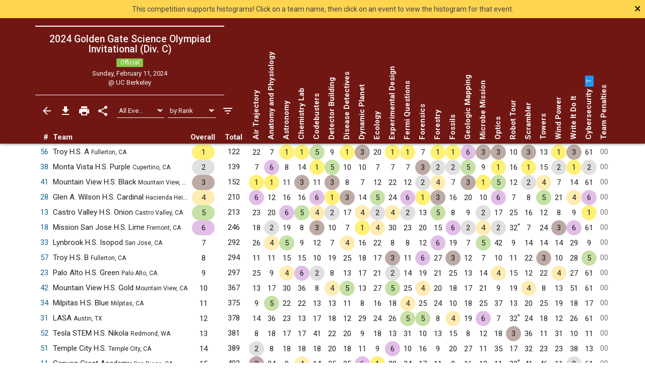

--- FILE ---
content_type: text/html; charset=UTF-8
request_url: https://www.duosmium.org/results/2024-02-11_golden_gate_invitational_c/?team=52
body_size: 17778
content:
<!doctype html> <html lang="en"> <head> <meta charset="utf-8"> <meta http-equiv="x-ua-compatible" content="ie=edge"> <meta name="viewport" content="width=device-width, initial-scale=1, shrink-to-fit=no"> <link href="/main.css" rel="stylesheet"/> <title>2024 Golden Gate Invitational (Div. C) | Duosmium Results</title> <meta property="og:title" content="2024 Golden Gate Invitational (Div. C) | Duosmium Results"/> <meta name="twitter:title" content="2024 Golden Gate Invitational (Div. C) | Duosmium Results"/> <meta name="Description" content="Results for the 2024 Golden Gate Science Olympiad Invitational (Division C) Champion: Troy High School A (122 pts) Runner-up: Monta Vista High School Purple (139 pts) Total non-exhibition teams: 60"> <meta property="og:description" content="Results for the 2024 Golden Gate Science Olympiad Invitational (Division C) Champion: Troy High School A (122 pts) Runner-up: Monta Vista High School Purple (139 pts) Total non-exhibition teams: 60"/> <meta name="twitter:description" content="Results for the 2024 Golden Gate Science Olympiad Invitational (Division C) Champion: Troy High School A (122 pts) Runner-up: Monta Vista High School Purple (139 pts) Total non-exhibition teams: 60"/> <link rel="canonical" href="https://www.duosmium.org/results/2024-02-11_golden_gate_invitational_c/"/> <meta property="og:url" content="https://www.duosmium.org/results/2024-02-11_golden_gate_invitational_c/"/> <meta name="twitter:url" content="https://www.duosmium.org/results/2024-02-11_golden_gate_invitational_c/"/> <meta name="twitter:domain" content="https://www.duosmium.org"/> <meta name="robots" content="index, follow"/> <meta name="googlebot" content="index, follow"/> <meta property="og:locale" content="en_US"/> <meta property="og:type" content="website"/> <meta name="twitter:dnt" content="on"/> <meta name="pinterest" content="nopin"/> <meta name="format-detection" content="telephone=no"/> <meta name="skype_toolbar" content="skype_toolbar_parser_compatible"/> <meta name="twitter:card" content="summary_large_image"/> <meta property="og:image" content="https://www.duosmium.org/images/logos/golden_gate_invitational.png"/> <meta property="og:image:alt" content="Tournament logo"/> <meta name="twitter:image" content="https://www.duosmium.org/images/logos/golden_gate_invitational.png"/> <meta name="twitter:image:alt" content="Tournament logo"/> <link href="/images/favicon.png" rel="icon" type="image/png"/> <link rel="preconnect" href="https://fonts.googleapis.com"> <link rel="preconnect" href="https://fonts.gstatic.com" crossorigin> <link href="https://fonts.googleapis.com/css2?family=Roboto+Mono&family=Roboto+Slab&family=Roboto:ital,wght@0,300;0,400;0,500;0,700;1,400&display=swap" rel="stylesheet"> <style> chrome_annotation { border: 0 !important; } </style> </head> <body> <div class="announcement"> This competition supports histograms! Click on a team name, then click on an event to view the histogram for that event. <button type="button" class="close-announcement" aria-label="Close"> <span aria-hidden="true">&times;</span> </button> </div> <div class="results-classic-wrapper"> <div class="results-classic-thead-background shadow-sm" style="min-width: 76.5em;"> <div class="results-classic-header" style="width: 76.5em"> <div class="tournament-info"> <h1> 2024 Golden Gate Science Olympiad Invitational (Div. C) </h1> <div class="d-flex justify-content-center mb-1"> <span class="badge official mx-1"> <small>Official</small> </span> </div> <p>Sunday, February 11, 2024</p> <p>@ UC Berkeley</p> </div> <div class="actions"> <a href="/results/" class="js-back-button"> <svg viewBox="0 0 24 24"> <path d="M20 11H7.83l5.59-5.59L12 4l-8 8 8 8 1.41-1.41L7.83 13H20v-2z"/> </svg> </a> <button type="button" data-toggle="modal" data-target="#download-info"> <svg viewBox="0 0 24 24"> <path d="M19 9h-4V3H9v6H5l7 7 7-7zM5 18v2h14v-2H5z"/> </svg> </button> <button type="button" data-toggle="modal" data-target="#print-instructions"> <svg viewBox="0 0 24 24"> <path d="M19 8H5c-1.66 0-3 1.34-3 3v6h4v4h12v-4h4v-6c0-1.66-1.34-3-3-3zm-3 11H8v-5h8v5zm3-7c-.55 0-1-.45-1-1s.45-1 1-1 1 .45 1 1-.45 1-1 1zm-1-9H6v4h12V3z"/> </svg> </button> <button type="button" id="share-button"> <svg viewBox="0 0 24 24"> <path d="M18 16.08c-.76 0-1.44.3-1.96.77L8.91 12.7c.05-.23.09-.46.09-.7s-.04-.47-.09-.7l7.05-4.11c.54.5 1.25.81 2.04.81 1.66 0 3-1.34 3-3s-1.34-3-3-3-3 1.34-3 3c0 .24.04.47.09.7L8.04 9.81C7.5 9.31 6.79 9 6 9c-1.66 0-3 1.34-3 3s1.34 3 3 3c.79 0 1.5-.31 2.04-.81l7.12 4.16c-.05.21-.08.43-.08.65 0 1.61 1.31 2.92 2.92 2.92 1.61 0 2.92-1.31 2.92-2.92s-1.31-2.92-2.92-2.92z"/> </svg> </button> <select id="event-select" class="custom-select custom-select-sm" aria-label="Select Event Filter"> <option value="all" selected>All Events</option> <option value="0"> Air Trajectory </option> <option value="1"> Anatomy and Physiology </option> <option value="2"> Astronomy </option> <option value="3"> Chemistry Lab </option> <option value="4"> Codebusters </option> <option value="5"> Detector Building </option> <option value="6"> Disease Detectives </option> <option value="7"> Dynamic Planet </option> <option value="8"> Ecology </option> <option value="9"> Experimental Design </option> <option value="10"> Fermi Questions </option> <option value="11"> Forensics </option> <option value="12"> Forestry </option> <option value="13"> Fossils </option> <option value="14"> Geologic Mapping </option> <option value="15"> Microbe Mission </option> <option value="16"> Optics </option> <option value="17"> Robot Tour </option> <option value="18"> Scrambler </option> <option value="19"> Towers </option> <option value="20"> Wind Power </option> <option value="21"> Write It Do It </option> <option value="22"> Cybersecurity (Trial) </option> </select> <select id="sort-select" class="custom-select custom-select-sm" aria-label="Select Sort Method"> <option value="number">by Number</option> <option value="school">by School</option> <option value="state">by State</option> <option value="rank" selected>by Rank</option> </select> <button type="button" data-toggle="modal" data-target="#filters" class="settings"> <svg viewBox="0 0 24 24"> <path d="M10 18h4v-2h-4v2zM3 6v2h18V6H3zm3 7h12v-2H6v2z"/> </svg> </button> </div> <p class="source"> Source: <a href="https://duosmium.org/results/2024-02-11_golden_gate_invitational_c/"> Duosmium Results </a> </p> </div> </div> <table class="results-classic table-hover" data-reverse="false"> <colgroup> <col> <col> <col> <col> <col> </colgroup> <colgroup class="event-columns"> <col> <col> <col> <col> <col> <col> <col> <col> <col> <col> <col> <col> <col> <col> <col> <col> <col> <col> <col> <col> <col> <col> <col> <col> </colgroup> <thead> <tr> <th class="number">#</th> <th class="team">Team</th> <th class="event-points-focus"> <div></div> </th> <th class="rank"> <div>Overall</div> </th> <th class="total-points">Total</th> <th class="event-points" data-event-name="air-trajectory"> <span class="updated-event-dot" style="display: none;">&bull;</span> Air Trajectory </th> <th class="event-points" data-event-name="anatomy-and-physiology"> <span class="updated-event-dot" style="display: none;">&bull;</span> Anatomy and Physiology </th> <th class="event-points" data-event-name="astronomy"> <span class="updated-event-dot" style="display: none;">&bull;</span> Astronomy </th> <th class="event-points" data-event-name="chemistry-lab"> <span class="updated-event-dot" style="display: none;">&bull;</span> Chemistry Lab </th> <th class="event-points" data-event-name="codebusters"> <span class="updated-event-dot" style="display: none;">&bull;</span> Codebusters </th> <th class="event-points" data-event-name="detector-building"> <span class="updated-event-dot" style="display: none;">&bull;</span> Detector Building </th> <th class="event-points" data-event-name="disease-detectives"> <span class="updated-event-dot" style="display: none;">&bull;</span> Disease Detectives </th> <th class="event-points" data-event-name="dynamic-planet"> <span class="updated-event-dot" style="display: none;">&bull;</span> Dynamic Planet </th> <th class="event-points" data-event-name="ecology"> <span class="updated-event-dot" style="display: none;">&bull;</span> Ecology </th> <th class="event-points" data-event-name="experimental-design"> <span class="updated-event-dot" style="display: none;">&bull;</span> Experimental Design </th> <th class="event-points" data-event-name="fermi-questions"> <span class="updated-event-dot" style="display: none;">&bull;</span> Fermi Questions </th> <th class="event-points" data-event-name="forensics"> <span class="updated-event-dot" style="display: none;">&bull;</span> Forensics </th> <th class="event-points" data-event-name="forestry"> <span class="updated-event-dot" style="display: none;">&bull;</span> Forestry </th> <th class="event-points" data-event-name="fossils"> <span class="updated-event-dot" style="display: none;">&bull;</span> Fossils </th> <th class="event-points" data-event-name="geologic-mapping"> <span class="updated-event-dot" style="display: none;">&bull;</span> Geologic Mapping </th> <th class="event-points" data-event-name="microbe-mission"> <span class="updated-event-dot" style="display: none;">&bull;</span> Microbe Mission </th> <th class="event-points" data-event-name="optics"> <span class="updated-event-dot" style="display: none;">&bull;</span> Optics </th> <th class="event-points" data-event-name="robot-tour"> <span class="updated-event-dot" style="display: none;">&bull;</span> Robot Tour </th> <th class="event-points" data-event-name="scrambler"> <span class="updated-event-dot" style="display: none;">&bull;</span> Scrambler </th> <th class="event-points" data-event-name="towers"> <span class="updated-event-dot" style="display: none;">&bull;</span> Towers </th> <th class="event-points" data-event-name="wind-power"> <span class="updated-event-dot" style="display: none;">&bull;</span> Wind Power </th> <th class="event-points" data-event-name="write-it-do-it"> <span class="updated-event-dot" style="display: none;">&bull;</span> Write It Do It </th> <th class="event-points" data-event-name="cybersecurity"> <span class="updated-event-dot" style="display: none;">&bull;</span> Cybersecurity <a tabindex="0" role="button" data-toggle="popover" data-trigger="focus" title="Trial Event" data-content="Placings in this event did not count towards total team score"> <span class="badge badge-info"> <small>T</small> </span> </a> </th> <th class="team-penalties">Team Penalties</th> </tr> </thead> <tbody> <tr data-team-number="56" data-school="Troy High School (Fullerton, CA)" data-team-name="Troy High School A (Fullerton, CA)" data-state="CA"> <td class="number"> <a href="?team=56" data-toggle="modal" data-target="#team-detail"> 56 </a> </td> <td class="team" data-dq="false" data-ex="false"> Troy H.S. A <small>Fullerton, CA</small> </td> <td class="event-points-focus" data-points=""> <div></div> </td> <td class="rank" data-points="1" data-trophy="1" data-o-trophy="1" data-o-points="1" data-o-sup-tag="" > <div>1</div> </td> <td class="total-points" data-o-points="122"> <div>122</div> </td> <td class="event-points" data-medals="" data-raw-points="22" data-true-points="22" data-notes="" data-points="22" data-place="22" data-ignore="false" data-sortable-place="22"> <div>22</div> </td> <td class="event-points" data-medals="" data-raw-points="7" data-true-points="7" data-notes="" data-points="7" data-place="7" data-ignore="false" data-sortable-place="7"> <div>7</div> </td> <td class="event-points" data-medals="1" data-raw-points="1" data-true-points="1" data-notes="" data-points="1" data-place="1" data-ignore="false" data-sortable-place="1"> <div>1</div> </td> <td class="event-points" data-medals="1" data-raw-points="1" data-true-points="1" data-notes="" data-points="1" data-place="1" data-ignore="false" data-sortable-place="1"> <div>1</div> </td> <td class="event-points" data-medals="5" data-raw-points="5" data-true-points="5" data-notes="" data-points="5" data-place="5" data-ignore="false" data-sortable-place="5"> <div>5</div> </td> <td class="event-points" data-medals="" data-raw-points="9" data-true-points="9" data-notes="" data-points="9" data-place="9" data-ignore="false" data-sortable-place="9"> <div>9</div> </td> <td class="event-points" data-medals="1" data-raw-points="1" data-true-points="1" data-notes="" data-points="1" data-place="1" data-ignore="false" data-sortable-place="1"> <div>1</div> </td> <td class="event-points" data-medals="3" data-raw-points="3" data-true-points="3" data-notes="" data-points="3" data-place="3" data-ignore="false" data-sortable-place="3"> <div>3</div> </td> <td class="event-points" data-medals="" data-raw-points="20" data-true-points="20" data-notes="" data-points="20" data-place="20" data-ignore="false" data-sortable-place="20"> <div>20</div> </td> <td class="event-points" data-medals="1" data-raw-points="1" data-true-points="1" data-notes="" data-points="1" data-place="1" data-ignore="false" data-sortable-place="1"> <div>1</div> </td> <td class="event-points" data-medals="1" data-raw-points="1" data-true-points="1" data-notes="" data-points="1" data-place="1" data-ignore="false" data-sortable-place="1"> <div>1</div> </td> <td class="event-points" data-medals="" data-raw-points="7" data-true-points="7" data-notes="" data-points="7" data-place="7" data-ignore="false" data-sortable-place="7"> <div>7</div> </td> <td class="event-points" data-medals="1" data-raw-points="1" data-true-points="1" data-notes="" data-points="1" data-place="1" data-ignore="false" data-sortable-place="1"> <div>1</div> </td> <td class="event-points" data-medals="1" data-raw-points="1" data-true-points="1" data-notes="" data-points="1" data-place="1" data-ignore="false" data-sortable-place="1"> <div>1</div> </td> <td class="event-points" data-medals="6" data-raw-points="6" data-true-points="6" data-notes="" data-points="6" data-place="6" data-ignore="false" data-sortable-place="6"> <div>6</div> </td> <td class="event-points" data-medals="3" data-raw-points="3" data-true-points="3" data-notes="" data-points="3" data-place="3" data-ignore="false" data-sortable-place="3"> <div>3</div> </td> <td class="event-points" data-medals="3" data-raw-points="3" data-true-points="3" data-notes="" data-points="3" data-place="3" data-ignore="false" data-sortable-place="3"> <div>3</div> </td> <td class="event-points" data-medals="" data-raw-points="10" data-true-points="10" data-notes="" data-points="10" data-place="10" data-ignore="false" data-sortable-place="10"> <div>10</div> </td> <td class="event-points" data-medals="3" data-raw-points="3" data-true-points="3" data-notes="" data-points="3" data-place="3" data-ignore="false" data-sortable-place="3"> <div>3</div> </td> <td class="event-points" data-medals="" data-raw-points="13" data-true-points="13" data-notes="" data-points="13" data-place="13" data-ignore="false" data-sortable-place="13"> <div>13</div> </td> <td class="event-points" data-medals="1" data-raw-points="1" data-true-points="1" data-notes="" data-points="1" data-place="1" data-ignore="false" data-sortable-place="1"> <div>1</div> </td> <td class="event-points" data-medals="3" data-raw-points="3" data-true-points="3" data-notes="" data-points="3" data-place="3" data-ignore="false" data-sortable-place="3"> <div>3</div> </td> <td class="event-points" data-medals="" data-raw-points="61" data-true-points="0" data-notes="Trial event, Did not participate" data-points="61" data-place="" data-ignore="false" data-sortable-place="999061"> <div>61</div> </td> <td class="team-penalties text-muted" data-points="0"> <div>00</div> </td> </tr> <tr data-team-number="38" data-school="Monta Vista High School (Cupertino, CA)" data-team-name="Monta Vista High School Purple (Cupertino, CA)" data-state="CA"> <td class="number"> <a href="?team=38" data-toggle="modal" data-target="#team-detail"> 38 </a> </td> <td class="team" data-dq="false" data-ex="false"> Monta Vista H.S. Purple <small>Cupertino, CA</small> </td> <td class="event-points-focus" data-points=""> <div></div> </td> <td class="rank" data-points="2" data-trophy="2" data-o-trophy="2" data-o-points="2" data-o-sup-tag="" > <div>2</div> </td> <td class="total-points" data-o-points="139"> <div>139</div> </td> <td class="event-points" data-medals="" data-raw-points="7" data-true-points="7" data-notes="" data-points="7" data-place="7" data-ignore="false" data-sortable-place="7"> <div>7</div> </td> <td class="event-points" data-medals="6" data-raw-points="6" data-true-points="6" data-notes="" data-points="6" data-place="6" data-ignore="false" data-sortable-place="6"> <div>6</div> </td> <td class="event-points" data-medals="" data-raw-points="8" data-true-points="8" data-notes="" data-points="8" data-place="8" data-ignore="false" data-sortable-place="8"> <div>8</div> </td> <td class="event-points" data-medals="" data-raw-points="14" data-true-points="14" data-notes="" data-points="14" data-place="14" data-ignore="false" data-sortable-place="14"> <div>14</div> </td> <td class="event-points" data-medals="1" data-raw-points="1" data-true-points="1" data-notes="" data-points="1" data-place="1" data-ignore="false" data-sortable-place="1"> <div>1</div> </td> <td class="event-points" data-medals="5" data-raw-points="5" data-true-points="5" data-notes="" data-points="5" data-place="5" data-ignore="false" data-sortable-place="5"> <div>5</div> </td> <td class="event-points" data-medals="" data-raw-points="10" data-true-points="10" data-notes="" data-points="10" data-place="10" data-ignore="false" data-sortable-place="10"> <div>10</div> </td> <td class="event-points" data-medals="" data-raw-points="10" data-true-points="10" data-notes="" data-points="10" data-place="10" data-ignore="false" data-sortable-place="10"> <div>10</div> </td> <td class="event-points" data-medals="" data-raw-points="7" data-true-points="7" data-notes="" data-points="7" data-place="7" data-ignore="false" data-sortable-place="7"> <div>7</div> </td> <td class="event-points" data-medals="" data-raw-points="7" data-true-points="7" data-notes="" data-points="7" data-place="7" data-ignore="false" data-sortable-place="7"> <div>7</div> </td> <td class="event-points" data-medals="" data-raw-points="7" data-true-points="7" data-notes="" data-points="7" data-place="7" data-ignore="false" data-sortable-place="7"> <div>7</div> </td> <td class="event-points" data-medals="3" data-raw-points="3" data-true-points="3" data-notes="" data-points="3" data-place="3" data-ignore="false" data-sortable-place="3"> <div>3</div> </td> <td class="event-points" data-medals="2" data-raw-points="2" data-true-points="2" data-notes="" data-points="2" data-place="2" data-ignore="false" data-sortable-place="2"> <div>2</div> </td> <td class="event-points" data-medals="2" data-raw-points="2" data-true-points="2" data-notes="" data-points="2" data-place="2" data-ignore="false" data-sortable-place="2"> <div>2</div> </td> <td class="event-points" data-medals="5" data-raw-points="5" data-true-points="5" data-notes="" data-points="5" data-place="5" data-ignore="false" data-sortable-place="5"> <div>5</div> </td> <td class="event-points" data-medals="" data-raw-points="9" data-true-points="9" data-notes="" data-points="9" data-place="9" data-ignore="false" data-sortable-place="9"> <div>9</div> </td> <td class="event-points" data-medals="1" data-raw-points="1" data-true-points="1" data-notes="" data-points="1" data-place="1" data-ignore="false" data-sortable-place="1"> <div>1</div> </td> <td class="event-points" data-medals="" data-raw-points="16" data-true-points="16" data-notes="" data-points="16" data-place="16" data-ignore="false" data-sortable-place="16"> <div>16</div> </td> <td class="event-points" data-medals="1" data-raw-points="1" data-true-points="1" data-notes="" data-points="1" data-place="1" data-ignore="false" data-sortable-place="1"> <div>1</div> </td> <td class="event-points" data-medals="" data-raw-points="15" data-true-points="15" data-notes="" data-points="15" data-place="15" data-ignore="false" data-sortable-place="15"> <div>15</div> </td> <td class="event-points" data-medals="2" data-raw-points="2" data-true-points="2" data-notes="" data-points="2" data-place="2" data-ignore="false" data-sortable-place="2"> <div>2</div> </td> <td class="event-points" data-medals="1" data-raw-points="1" data-true-points="1" data-notes="" data-points="1" data-place="1" data-ignore="false" data-sortable-place="1"> <div>1</div> </td> <td class="event-points" data-medals="2" data-raw-points="2" data-true-points="0" data-notes="Trial event" data-points="2" data-place="2" data-ignore="false" data-sortable-place="2"> <div>2</div> </td> <td class="team-penalties text-muted" data-points="0"> <div>00</div> </td> </tr> <tr data-team-number="41" data-school="Mountain View High School (Mountain View, CA)" data-team-name="Mountain View High School Black (Mountain View, CA)" data-state="CA"> <td class="number"> <a href="?team=41" data-toggle="modal" data-target="#team-detail"> 41 </a> </td> <td class="team" data-dq="false" data-ex="false"> Mountain View H.S. Black <small>Mountain View, CA</small> </td> <td class="event-points-focus" data-points=""> <div></div> </td> <td class="rank" data-points="3" data-trophy="3" data-o-trophy="3" data-o-points="3" data-o-sup-tag="" > <div>3</div> </td> <td class="total-points" data-o-points="152"> <div>152</div> </td> <td class="event-points" data-medals="1" data-raw-points="1" data-true-points="1" data-notes="" data-points="1" data-place="1" data-ignore="false" data-sortable-place="1"> <div>1</div> </td> <td class="event-points" data-medals="1" data-raw-points="1" data-true-points="1" data-notes="" data-points="1" data-place="1" data-ignore="false" data-sortable-place="1"> <div>1</div> </td> <td class="event-points" data-medals="" data-raw-points="11" data-true-points="11" data-notes="" data-points="11" data-place="11" data-ignore="false" data-sortable-place="11"> <div>11</div> </td> <td class="event-points" data-medals="3" data-raw-points="3" data-true-points="3" data-notes="" data-points="3" data-place="3" data-ignore="false" data-sortable-place="3"> <div>3</div> </td> <td class="event-points" data-medals="" data-raw-points="11" data-true-points="11" data-notes="" data-points="11" data-place="11" data-ignore="false" data-sortable-place="11"> <div>11</div> </td> <td class="event-points" data-medals="3" data-raw-points="3" data-true-points="3" data-notes="" data-points="3" data-place="3" data-ignore="false" data-sortable-place="3"> <div>3</div> </td> <td class="event-points" data-medals="" data-raw-points="8" data-true-points="8" data-notes="" data-points="8" data-place="8" data-ignore="false" data-sortable-place="8"> <div>8</div> </td> <td class="event-points" data-medals="" data-raw-points="7" data-true-points="7" data-notes="" data-points="7" data-place="7" data-ignore="false" data-sortable-place="7"> <div>7</div> </td> <td class="event-points" data-medals="" data-raw-points="12" data-true-points="12" data-notes="" data-points="12" data-place="12" data-ignore="false" data-sortable-place="12"> <div>12</div> </td> <td class="event-points" data-medals="" data-raw-points="22" data-true-points="22" data-notes="" data-points="22" data-place="22" data-ignore="false" data-sortable-place="22"> <div>22</div> </td> <td class="event-points" data-medals="" data-raw-points="12" data-true-points="12" data-notes="" data-points="12" data-place="12" data-ignore="false" data-sortable-place="12"> <div>12</div> </td> <td class="event-points" data-medals="2" data-raw-points="2" data-true-points="2" data-notes="" data-points="2" data-place="2" data-ignore="false" data-sortable-place="2"> <div>2</div> </td> <td class="event-points" data-medals="4" data-raw-points="4" data-true-points="4" data-notes="" data-points="4" data-place="4" data-ignore="false" data-sortable-place="4"> <div>4</div> </td> <td class="event-points" data-medals="" data-raw-points="7" data-true-points="7" data-notes="" data-points="7" data-place="7" data-ignore="false" data-sortable-place="7"> <div>7</div> </td> <td class="event-points" data-medals="3" data-raw-points="3" data-true-points="3" data-notes="" data-points="3" data-place="3" data-ignore="false" data-sortable-place="3"> <div>3</div> </td> <td class="event-points" data-medals="1" data-raw-points="1" data-true-points="1" data-notes="" data-points="1" data-place="1" data-ignore="false" data-sortable-place="1"> <div>1</div> </td> <td class="event-points" data-medals="5" data-raw-points="5" data-true-points="5" data-notes="" data-points="5" data-place="5" data-ignore="false" data-sortable-place="5"> <div>5</div> </td> <td class="event-points" data-medals="" data-raw-points="12" data-true-points="12" data-notes="" data-points="12" data-place="12" data-ignore="false" data-sortable-place="12"> <div>12</div> </td> <td class="event-points" data-medals="2" data-raw-points="2" data-true-points="2" data-notes="" data-points="2" data-place="2" data-ignore="false" data-sortable-place="2"> <div>2</div> </td> <td class="event-points" data-medals="4" data-raw-points="4" data-true-points="4" data-notes="" data-points="4" data-place="4" data-ignore="false" data-sortable-place="4"> <div>4</div> </td> <td class="event-points" data-medals="" data-raw-points="7" data-true-points="7" data-notes="" data-points="7" data-place="7" data-ignore="false" data-sortable-place="7"> <div>7</div> </td> <td class="event-points" data-medals="" data-raw-points="14" data-true-points="14" data-notes="" data-points="14" data-place="14" data-ignore="false" data-sortable-place="14"> <div>14</div> </td> <td class="event-points" data-medals="" data-raw-points="61" data-true-points="0" data-notes="Trial event, Did not participate" data-points="61" data-place="" data-ignore="false" data-sortable-place="999061"> <div>61</div> </td> <td class="team-penalties text-muted" data-points="0"> <div>00</div> </td> </tr> <tr data-team-number="28" data-school="Glen A. Wilson High School (Hacienda Heights, CA)" data-team-name="Glen A. Wilson High School Cardinal (Hacienda Heights, CA)" data-state="CA"> <td class="number"> <a href="?team=28" data-toggle="modal" data-target="#team-detail"> 28 </a> </td> <td class="team" data-dq="false" data-ex="false"> Glen A. Wilson H.S. Cardinal <small>Hacienda Heights, CA</small> </td> <td class="event-points-focus" data-points=""> <div></div> </td> <td class="rank" data-points="4" data-trophy="4" data-o-trophy="4" data-o-points="4" data-o-sup-tag="" > <div>4</div> </td> <td class="total-points" data-o-points="210"> <div>210</div> </td> <td class="event-points" data-medals="6" data-raw-points="6" data-true-points="6" data-notes="" data-points="6" data-place="6" data-ignore="false" data-sortable-place="6"> <div>6</div> </td> <td class="event-points" data-medals="" data-raw-points="12" data-true-points="12" data-notes="" data-points="12" data-place="12" data-ignore="false" data-sortable-place="12"> <div>12</div> </td> <td class="event-points" data-medals="" data-raw-points="16" data-true-points="16" data-notes="" data-points="16" data-place="16" data-ignore="false" data-sortable-place="16"> <div>16</div> </td> <td class="event-points" data-medals="" data-raw-points="16" data-true-points="16" data-notes="" data-points="16" data-place="16" data-ignore="false" data-sortable-place="16"> <div>16</div> </td> <td class="event-points" data-medals="6" data-raw-points="6" data-true-points="6" data-notes="" data-points="6" data-place="6" data-ignore="false" data-sortable-place="6"> <div>6</div> </td> <td class="event-points" data-medals="1" data-raw-points="1" data-true-points="1" data-notes="" data-points="1" data-place="1" data-ignore="false" data-sortable-place="1"> <div>1</div> </td> <td class="event-points" data-medals="3" data-raw-points="3" data-true-points="3" data-notes="" data-points="3" data-place="3" data-ignore="false" data-sortable-place="3"> <div>3</div> </td> <td class="event-points" data-medals="" data-raw-points="14" data-true-points="14" data-notes="" data-points="14" data-place="14" data-ignore="false" data-sortable-place="14"> <div>14</div> </td> <td class="event-points" data-medals="5" data-raw-points="5" data-true-points="5" data-notes="" data-points="5" data-place="5" data-ignore="false" data-sortable-place="5"> <div>5</div> </td> <td class="event-points" data-medals="" data-raw-points="24" data-true-points="24" data-notes="" data-points="24" data-place="24" data-ignore="false" data-sortable-place="24"> <div>24</div> </td> <td class="event-points" data-medals="6" data-raw-points="6" data-true-points="6" data-notes="" data-points="6" data-place="6" data-ignore="false" data-sortable-place="6"> <div>6</div> </td> <td class="event-points" data-medals="1" data-raw-points="1" data-true-points="1" data-notes="" data-points="1" data-place="1" data-ignore="false" data-sortable-place="1"> <div>1</div> </td> <td class="event-points" data-medals="3" data-raw-points="3" data-true-points="3" data-notes="" data-points="3" data-place="3" data-ignore="false" data-sortable-place="3"> <div>3</div> </td> <td class="event-points" data-medals="" data-raw-points="16" data-true-points="16" data-notes="" data-points="16" data-place="16" data-ignore="false" data-sortable-place="16"> <div>16</div> </td> <td class="event-points" data-medals="" data-raw-points="20" data-true-points="20" data-notes="" data-points="20" data-place="20" data-ignore="false" data-sortable-place="20"> <div>20</div> </td> <td class="event-points" data-medals="" data-raw-points="10" data-true-points="10" data-notes="" data-points="10" data-place="10" data-ignore="false" data-sortable-place="10"> <div>10</div> </td> <td class="event-points" data-medals="6" data-raw-points="6" data-true-points="6" data-notes="" data-points="6" data-place="6" data-ignore="false" data-sortable-place="6"> <div>6</div> </td> <td class="event-points" data-medals="" data-raw-points="7" data-true-points="7" data-notes="" data-points="7" data-place="7" data-ignore="false" data-sortable-place="7"> <div>7</div> </td> <td class="event-points" data-medals="" data-raw-points="8" data-true-points="8" data-notes="" data-points="8" data-place="8" data-ignore="false" data-sortable-place="8"> <div>8</div> </td> <td class="event-points" data-medals="5" data-raw-points="5" data-true-points="5" data-notes="" data-points="5" data-place="5" data-ignore="false" data-sortable-place="5"> <div>5</div> </td> <td class="event-points" data-medals="" data-raw-points="21" data-true-points="21" data-notes="" data-points="21" data-place="21" data-ignore="false" data-sortable-place="21"> <div>21</div> </td> <td class="event-points" data-medals="4" data-raw-points="4" data-true-points="4" data-notes="" data-points="4" data-place="4" data-ignore="false" data-sortable-place="4"> <div>4</div> </td> <td class="event-points" data-medals="6" data-raw-points="6" data-true-points="0" data-notes="Trial event" data-points="6" data-place="6" data-ignore="false" data-sortable-place="6"> <div>6</div> </td> <td class="team-penalties text-muted" data-points="0"> <div>00</div> </td> </tr> <tr data-team-number="13" data-school="Castro Valley High School (Castro Valley, CA)" data-team-name="Castro Valley High School Onion (Castro Valley, CA)" data-state="CA"> <td class="number"> <a href="?team=13" data-toggle="modal" data-target="#team-detail"> 13 </a> </td> <td class="team" data-dq="false" data-ex="false"> Castro Valley H.S. Onion <small>Castro Valley, CA</small> </td> <td class="event-points-focus" data-points=""> <div></div> </td> <td class="rank" data-points="5" data-trophy="5" data-o-trophy="5" data-o-points="5" data-o-sup-tag="" > <div>5</div> </td> <td class="total-points" data-o-points="213"> <div>213</div> </td> <td class="event-points" data-medals="" data-raw-points="23" data-true-points="23" data-notes="" data-points="23" data-place="23" data-ignore="false" data-sortable-place="23"> <div>23</div> </td> <td class="event-points" data-medals="" data-raw-points="20" data-true-points="20" data-notes="" data-points="20" data-place="20" data-ignore="false" data-sortable-place="20"> <div>20</div> </td> <td class="event-points" data-medals="6" data-raw-points="6" data-true-points="6" data-notes="" data-points="6" data-place="6" data-ignore="false" data-sortable-place="6"> <div>6</div> </td> <td class="event-points" data-medals="5" data-raw-points="5" data-true-points="5" data-notes="" data-points="5" data-place="5" data-ignore="false" data-sortable-place="5"> <div>5</div> </td> <td class="event-points" data-medals="4" data-raw-points="4" data-true-points="4" data-notes="" data-points="4" data-place="4" data-ignore="false" data-sortable-place="4"> <div>4</div> </td> <td class="event-points" data-medals="2" data-raw-points="2" data-true-points="2" data-notes="" data-points="2" data-place="2" data-ignore="false" data-sortable-place="2"> <div>2</div> </td> <td class="event-points" data-medals="" data-raw-points="17" data-true-points="17" data-notes="" data-points="17" data-place="17" data-ignore="false" data-sortable-place="17"> <div>17</div> </td> <td class="event-points" data-medals="4" data-raw-points="4" data-true-points="4" data-notes="" data-points="4" data-place="4" data-ignore="false" data-sortable-place="4"> <div>4</div> </td> <td class="event-points" data-medals="2" data-raw-points="2" data-true-points="2" data-notes="" data-points="2" data-place="2" data-ignore="false" data-sortable-place="2"> <div>2</div> </td> <td class="event-points" data-medals="4" data-raw-points="4" data-true-points="4" data-notes="" data-points="4" data-place="4" data-ignore="false" data-sortable-place="4"> <div>4</div> </td> <td class="event-points" data-medals="2" data-raw-points="2" data-true-points="2" data-notes="" data-points="2" data-place="2" data-ignore="false" data-sortable-place="2"> <div>2</div> </td> <td class="event-points" data-medals="" data-raw-points="13" data-true-points="13" data-notes="" data-points="13" data-place="13" data-ignore="false" data-sortable-place="13"> <div>13</div> </td> <td class="event-points" data-medals="5" data-raw-points="5" data-true-points="5" data-notes="" data-points="5" data-place="5" data-ignore="false" data-sortable-place="5"> <div>5</div> </td> <td class="event-points" data-medals="" data-raw-points="8" data-true-points="8" data-notes="" data-points="8" data-place="8" data-ignore="false" data-sortable-place="8"> <div>8</div> </td> <td class="event-points" data-medals="" data-raw-points="9" data-true-points="9" data-notes="" data-points="9" data-place="9" data-ignore="false" data-sortable-place="9"> <div>9</div> </td> <td class="event-points" data-medals="2" data-raw-points="2" data-true-points="2" data-notes="" data-points="2" data-place="2" data-ignore="false" data-sortable-place="2"> <div>2</div> </td> <td class="event-points" data-medals="" data-raw-points="17" data-true-points="17" data-notes="" data-points="17" data-place="17" data-ignore="false" data-sortable-place="17"> <div>17</div> </td> <td class="event-points" data-medals="" data-raw-points="25" data-true-points="25" data-notes="" data-points="25" data-place="25" data-ignore="false" data-sortable-place="25"> <div>25</div> </td> <td class="event-points" data-medals="" data-raw-points="16" data-true-points="16" data-notes="" data-points="16" data-place="16" data-ignore="false" data-sortable-place="16"> <div>16</div> </td> <td class="event-points" data-medals="" data-raw-points="12" data-true-points="12" data-notes="" data-points="12" data-place="12" data-ignore="false" data-sortable-place="12"> <div>12</div> </td> <td class="event-points" data-medals="" data-raw-points="8" data-true-points="8" data-notes="" data-points="8" data-place="8" data-ignore="false" data-sortable-place="8"> <div>8</div> </td> <td class="event-points" data-medals="" data-raw-points="9" data-true-points="9" data-notes="" data-points="9" data-place="9" data-ignore="false" data-sortable-place="9"> <div>9</div> </td> <td class="event-points" data-medals="1" data-raw-points="1" data-true-points="0" data-notes="Trial event" data-points="1" data-place="1" data-ignore="false" data-sortable-place="1"> <div>1</div> </td> <td class="team-penalties text-muted" data-points="0"> <div>00</div> </td> </tr> <tr data-team-number="18" data-school="Mission San Jose High School (Fremont, CA)" data-team-name="Mission San Jose High School Lime (Fremont, CA)" data-state="CA"> <td class="number"> <a href="?team=18" data-toggle="modal" data-target="#team-detail"> 18 </a> </td> <td class="team" data-dq="false" data-ex="false"> Mission San Jose H.S. Lime <small>Fremont, CA</small> </td> <td class="event-points-focus" data-points=""> <div></div> </td> <td class="rank" data-points="6" data-trophy="6" data-o-trophy="6" data-o-points="6" data-o-sup-tag="" > <div>6</div> </td> <td class="total-points" data-o-points="246"> <div>246</div> </td> <td class="event-points" data-medals="" data-raw-points="18" data-true-points="18" data-notes="" data-points="18" data-place="18" data-ignore="false" data-sortable-place="18"> <div>18</div> </td> <td class="event-points" data-medals="2" data-raw-points="2" data-true-points="2" data-notes="" data-points="2" data-place="2" data-ignore="false" data-sortable-place="2"> <div>2</div> </td> <td class="event-points" data-medals="" data-raw-points="19" data-true-points="19" data-notes="" data-points="19" data-place="19" data-ignore="false" data-sortable-place="19"> <div>19</div> </td> <td class="event-points" data-medals="" data-raw-points="8" data-true-points="8" data-notes="" data-points="8" data-place="8" data-ignore="false" data-sortable-place="8"> <div>8</div> </td> <td class="event-points" data-medals="3" data-raw-points="3" data-true-points="3" data-notes="" data-points="3" data-place="3" data-ignore="false" data-sortable-place="3"> <div>3</div> </td> <td class="event-points" data-medals="" data-raw-points="10" data-true-points="10" data-notes="" data-points="10" data-place="10" data-ignore="false" data-sortable-place="10"> <div>10</div> </td> <td class="event-points" data-medals="" data-raw-points="7" data-true-points="7" data-notes="" data-points="7" data-place="7" data-ignore="false" data-sortable-place="7"> <div>7</div> </td> <td class="event-points" data-medals="1" data-raw-points="1" data-true-points="1" data-notes="" data-points="1" data-place="1" data-ignore="false" data-sortable-place="1"> <div>1</div> </td> <td class="event-points" data-medals="4" data-raw-points="4" data-true-points="4" data-notes="" data-points="4" data-place="4" data-ignore="false" data-sortable-place="4"> <div>4</div> </td> <td class="event-points" data-medals="" data-raw-points="30" data-true-points="30" data-notes="" data-points="30" data-place="30" data-ignore="false" data-sortable-place="30"> <div>30</div> </td> <td class="event-points" data-medals="" data-raw-points="23" data-true-points="23" data-notes="" data-points="23" data-place="23" data-ignore="false" data-sortable-place="23"> <div>23</div> </td> <td class="event-points" data-medals="" data-raw-points="20" data-true-points="20" data-notes="" data-points="20" data-place="20" data-ignore="false" data-sortable-place="20"> <div>20</div> </td> <td class="event-points" data-medals="" data-raw-points="15" data-true-points="15" data-notes="" data-points="15" data-place="15" data-ignore="false" data-sortable-place="15"> <div>15</div> </td> <td class="event-points" data-medals="6" data-raw-points="6" data-true-points="6" data-notes="" data-points="6" data-place="6" data-ignore="false" data-sortable-place="6"> <div>6</div> </td> <td class="event-points" data-medals="2" data-raw-points="2" data-true-points="2" data-notes="" data-points="2" data-place="2" data-ignore="false" data-sortable-place="2"> <div>2</div> </td> <td class="event-points" data-medals="4" data-raw-points="4" data-true-points="4" data-notes="" data-points="4" data-place="4" data-ignore="false" data-sortable-place="4"> <div>4</div> </td> <td class="event-points" data-medals="2" data-raw-points="2" data-true-points="2" data-notes="" data-points="2" data-place="2" data-ignore="false" data-sortable-place="2"> <div>2</div> </td> <td class="event-points" data-medals="" data-raw-points="32" data-true-points="32" data-notes="Tie" data-points="32" data-place="32" data-ignore="false" data-sortable-place="32"> <div>32<sup>*</sup></div> </td> <td class="event-points" data-medals="" data-raw-points="7" data-true-points="7" data-notes="" data-points="7" data-place="7" data-ignore="false" data-sortable-place="7"> <div>7</div> </td> <td class="event-points" data-medals="" data-raw-points="24" data-true-points="24" data-notes="" data-points="24" data-place="24" data-ignore="false" data-sortable-place="24"> <div>24</div> </td> <td class="event-points" data-medals="3" data-raw-points="3" data-true-points="3" data-notes="" data-points="3" data-place="3" data-ignore="false" data-sortable-place="3"> <div>3</div> </td> <td class="event-points" data-medals="6" data-raw-points="6" data-true-points="6" data-notes="" data-points="6" data-place="6" data-ignore="false" data-sortable-place="6"> <div>6</div> </td> <td class="event-points" data-medals="" data-raw-points="61" data-true-points="0" data-notes="Trial event, Did not participate" data-points="61" data-place="" data-ignore="false" data-sortable-place="999061"> <div>61</div> </td> <td class="team-penalties text-muted" data-points="0"> <div>00</div> </td> </tr> <tr data-team-number="33" data-school="Lynbrook High School (San Jose, CA)" data-team-name="Lynbrook High School Isopod (San Jose, CA)" data-state="CA"> <td class="number"> <a href="?team=33" data-toggle="modal" data-target="#team-detail"> 33 </a> </td> <td class="team" data-dq="false" data-ex="false"> Lynbrook H.S. Isopod <small>San Jose, CA</small> </td> <td class="event-points-focus" data-points=""> <div></div> </td> <td class="rank" data-points="7" data-trophy="" data-o-trophy="false" data-o-points="7" data-o-sup-tag="" > <div>7</div> </td> <td class="total-points" data-o-points="292"> <div>292</div> </td> <td class="event-points" data-medals="" data-raw-points="26" data-true-points="26" data-notes="" data-points="26" data-place="26" data-ignore="false" data-sortable-place="26"> <div>26</div> </td> <td class="event-points" data-medals="4" data-raw-points="4" data-true-points="4" data-notes="" data-points="4" data-place="4" data-ignore="false" data-sortable-place="4"> <div>4</div> </td> <td class="event-points" data-medals="5" data-raw-points="5" data-true-points="5" data-notes="" data-points="5" data-place="5" data-ignore="false" data-sortable-place="5"> <div>5</div> </td> <td class="event-points" data-medals="" data-raw-points="9" data-true-points="9" data-notes="" data-points="9" data-place="9" data-ignore="false" data-sortable-place="9"> <div>9</div> </td> <td class="event-points" data-medals="" data-raw-points="12" data-true-points="12" data-notes="" data-points="12" data-place="12" data-ignore="false" data-sortable-place="12"> <div>12</div> </td> <td class="event-points" data-medals="" data-raw-points="7" data-true-points="7" data-notes="" data-points="7" data-place="7" data-ignore="false" data-sortable-place="7"> <div>7</div> </td> <td class="event-points" data-medals="4" data-raw-points="4" data-true-points="4" data-notes="" data-points="4" data-place="4" data-ignore="false" data-sortable-place="4"> <div>4</div> </td> <td class="event-points" data-medals="" data-raw-points="16" data-true-points="16" data-notes="" data-points="16" data-place="16" data-ignore="false" data-sortable-place="16"> <div>16</div> </td> <td class="event-points" data-medals="" data-raw-points="22" data-true-points="22" data-notes="" data-points="22" data-place="22" data-ignore="false" data-sortable-place="22"> <div>22</div> </td> <td class="event-points" data-medals="" data-raw-points="8" data-true-points="8" data-notes="" data-points="8" data-place="8" data-ignore="false" data-sortable-place="8"> <div>8</div> </td> <td class="event-points" data-medals="" data-raw-points="8" data-true-points="8" data-notes="" data-points="8" data-place="8" data-ignore="false" data-sortable-place="8"> <div>8</div> </td> <td class="event-points" data-medals="" data-raw-points="12" data-true-points="12" data-notes="" data-points="12" data-place="12" data-ignore="false" data-sortable-place="12"> <div>12</div> </td> <td class="event-points" data-medals="6" data-raw-points="6" data-true-points="6" data-notes="" data-points="6" data-place="6" data-ignore="false" data-sortable-place="6"> <div>6</div> </td> <td class="event-points" data-medals="" data-raw-points="19" data-true-points="19" data-notes="" data-points="19" data-place="19" data-ignore="false" data-sortable-place="19"> <div>19</div> </td> <td class="event-points" data-medals="" data-raw-points="7" data-true-points="7" data-notes="" data-points="7" data-place="7" data-ignore="false" data-sortable-place="7"> <div>7</div> </td> <td class="event-points" data-medals="5" data-raw-points="5" data-true-points="5" data-notes="" data-points="5" data-place="5" data-ignore="false" data-sortable-place="5"> <div>5</div> </td> <td class="event-points" data-medals="" data-raw-points="42" data-true-points="42" data-notes="" data-points="42" data-place="42" data-ignore="false" data-sortable-place="42"> <div>42</div> </td> <td class="event-points" data-medals="" data-raw-points="9" data-true-points="9" data-notes="" data-points="9" data-place="9" data-ignore="false" data-sortable-place="9"> <div>9</div> </td> <td class="event-points" data-medals="" data-raw-points="14" data-true-points="14" data-notes="" data-points="14" data-place="14" data-ignore="false" data-sortable-place="14"> <div>14</div> </td> <td class="event-points" data-medals="" data-raw-points="14" data-true-points="14" data-notes="" data-points="14" data-place="14" data-ignore="false" data-sortable-place="14"> <div>14</div> </td> <td class="event-points" data-medals="" data-raw-points="14" data-true-points="14" data-notes="" data-points="14" data-place="14" data-ignore="false" data-sortable-place="14"> <div>14</div> </td> <td class="event-points" data-medals="" data-raw-points="29" data-true-points="29" data-notes="" data-points="29" data-place="29" data-ignore="false" data-sortable-place="29"> <div>29</div> </td> <td class="event-points" data-medals="" data-raw-points="9" data-true-points="0" data-notes="Trial event" data-points="9" data-place="9" data-ignore="false" data-sortable-place="9"> <div>9</div> </td> <td class="team-penalties text-muted" data-points="0"> <div>00</div> </td> </tr> <tr data-team-number="57" data-school="Troy High School (Fullerton, CA)" data-team-name="Troy High School B (Fullerton, CA)" data-state="CA"> <td class="number"> <a href="?team=57" data-toggle="modal" data-target="#team-detail"> 57 </a> </td> <td class="team" data-dq="false" data-ex="false"> Troy H.S. B <small>Fullerton, CA</small> </td> <td class="event-points-focus" data-points=""> <div></div> </td> <td class="rank" data-points="8" data-trophy="" data-o-trophy="false" data-o-points="8" data-o-sup-tag="" > <div>8</div> </td> <td class="total-points" data-o-points="294"> <div>294</div> </td> <td class="event-points" data-medals="" data-raw-points="11" data-true-points="11" data-notes="" data-points="11" data-place="11" data-ignore="false" data-sortable-place="11"> <div>11</div> </td> <td class="event-points" data-medals="" data-raw-points="11" data-true-points="11" data-notes="" data-points="11" data-place="11" data-ignore="false" data-sortable-place="11"> <div>11</div> </td> <td class="event-points" data-medals="" data-raw-points="15" data-true-points="15" data-notes="" data-points="15" data-place="15" data-ignore="false" data-sortable-place="15"> <div>15</div> </td> <td class="event-points" data-medals="" data-raw-points="15" data-true-points="15" data-notes="" data-points="15" data-place="15" data-ignore="false" data-sortable-place="15"> <div>15</div> </td> <td class="event-points" data-medals="" data-raw-points="10" data-true-points="10" data-notes="" data-points="10" data-place="10" data-ignore="false" data-sortable-place="10"> <div>10</div> </td> <td class="event-points" data-medals="" data-raw-points="19" data-true-points="19" data-notes="" data-points="19" data-place="19" data-ignore="false" data-sortable-place="19"> <div>19</div> </td> <td class="event-points" data-medals="" data-raw-points="25" data-true-points="25" data-notes="" data-points="25" data-place="25" data-ignore="false" data-sortable-place="25"> <div>25</div> </td> <td class="event-points" data-medals="" data-raw-points="18" data-true-points="18" data-notes="" data-points="18" data-place="18" data-ignore="false" data-sortable-place="18"> <div>18</div> </td> <td class="event-points" data-medals="" data-raw-points="17" data-true-points="17" data-notes="" data-points="17" data-place="17" data-ignore="false" data-sortable-place="17"> <div>17</div> </td> <td class="event-points" data-medals="3" data-raw-points="3" data-true-points="3" data-notes="" data-points="3" data-place="3" data-ignore="false" data-sortable-place="3"> <div>3</div> </td> <td class="event-points" data-medals="" data-raw-points="11" data-true-points="11" data-notes="" data-points="11" data-place="11" data-ignore="false" data-sortable-place="11"> <div>11</div> </td> <td class="event-points" data-medals="6" data-raw-points="6" data-true-points="6" data-notes="" data-points="6" data-place="6" data-ignore="false" data-sortable-place="6"> <div>6</div> </td> <td class="event-points" data-medals="" data-raw-points="27" data-true-points="27" data-notes="" data-points="27" data-place="27" data-ignore="false" data-sortable-place="27"> <div>27</div> </td> <td class="event-points" data-medals="3" data-raw-points="3" data-true-points="3" data-notes="" data-points="3" data-place="3" data-ignore="false" data-sortable-place="3"> <div>3</div> </td> <td class="event-points" data-medals="" data-raw-points="12" data-true-points="12" data-notes="" data-points="12" data-place="12" data-ignore="false" data-sortable-place="12"> <div>12</div> </td> <td class="event-points" data-medals="" data-raw-points="7" data-true-points="7" data-notes="" data-points="7" data-place="7" data-ignore="false" data-sortable-place="7"> <div>7</div> </td> <td class="event-points" data-medals="" data-raw-points="10" data-true-points="10" data-notes="" data-points="10" data-place="10" data-ignore="false" data-sortable-place="10"> <div>10</div> </td> <td class="event-points" data-medals="" data-raw-points="11" data-true-points="11" data-notes="" data-points="11" data-place="11" data-ignore="false" data-sortable-place="11"> <div>11</div> </td> <td class="event-points" data-medals="" data-raw-points="22" data-true-points="22" data-notes="" data-points="22" data-place="22" data-ignore="false" data-sortable-place="22"> <div>22</div> </td> <td class="event-points" data-medals="3" data-raw-points="3" data-true-points="3" data-notes="" data-points="3" data-place="3" data-ignore="false" data-sortable-place="3"> <div>3</div> </td> <td class="event-points" data-medals="" data-raw-points="10" data-true-points="10" data-notes="" data-points="10" data-place="10" data-ignore="false" data-sortable-place="10"> <div>10</div> </td> <td class="event-points" data-medals="" data-raw-points="28" data-true-points="28" data-notes="" data-points="28" data-place="28" data-ignore="false" data-sortable-place="28"> <div>28</div> </td> <td class="event-points" data-medals="5" data-raw-points="5" data-true-points="0" data-notes="Trial event" data-points="5" data-place="5" data-ignore="false" data-sortable-place="5"> <div>5</div> </td> <td class="team-penalties text-muted" data-points="0"> <div>00</div> </td> </tr> <tr data-team-number="23" data-school="Palo Alto High School (Palo Alto, CA)" data-team-name="Palo Alto High School Green (Palo Alto, CA)" data-state="CA"> <td class="number"> <a href="?team=23" data-toggle="modal" data-target="#team-detail"> 23 </a> </td> <td class="team" data-dq="false" data-ex="false"> Palo Alto H.S. Green <small>Palo Alto, CA</small> </td> <td class="event-points-focus" data-points=""> <div></div> </td> <td class="rank" data-points="9" data-trophy="" data-o-trophy="false" data-o-points="9" data-o-sup-tag="" > <div>9</div> </td> <td class="total-points" data-o-points="297"> <div>297</div> </td> <td class="event-points" data-medals="" data-raw-points="25" data-true-points="25" data-notes="" data-points="25" data-place="25" data-ignore="false" data-sortable-place="25"> <div>25</div> </td> <td class="event-points" data-medals="" data-raw-points="9" data-true-points="9" data-notes="" data-points="9" data-place="9" data-ignore="false" data-sortable-place="9"> <div>9</div> </td> <td class="event-points" data-medals="4" data-raw-points="4" data-true-points="4" data-notes="" data-points="4" data-place="4" data-ignore="false" data-sortable-place="4"> <div>4</div> </td> <td class="event-points" data-medals="6" data-raw-points="6" data-true-points="6" data-notes="" data-points="6" data-place="6" data-ignore="false" data-sortable-place="6"> <div>6</div> </td> <td class="event-points" data-medals="2" data-raw-points="2" data-true-points="2" data-notes="" data-points="2" data-place="2" data-ignore="false" data-sortable-place="2"> <div>2</div> </td> <td class="event-points" data-medals="" data-raw-points="8" data-true-points="8" data-notes="" data-points="8" data-place="8" data-ignore="false" data-sortable-place="8"> <div>8</div> </td> <td class="event-points" data-medals="" data-raw-points="13" data-true-points="13" data-notes="" data-points="13" data-place="13" data-ignore="false" data-sortable-place="13"> <div>13</div> </td> <td class="event-points" data-medals="" data-raw-points="17" data-true-points="17" data-notes="" data-points="17" data-place="17" data-ignore="false" data-sortable-place="17"> <div>17</div> </td> <td class="event-points" data-medals="" data-raw-points="21" data-true-points="21" data-notes="" data-points="21" data-place="21" data-ignore="false" data-sortable-place="21"> <div>21</div> </td> <td class="event-points" data-medals="2" data-raw-points="2" data-true-points="2" data-notes="" data-points="2" data-place="2" data-ignore="false" data-sortable-place="2"> <div>2</div> </td> <td class="event-points" data-medals="" data-raw-points="14" data-true-points="14" data-notes="" data-points="14" data-place="14" data-ignore="false" data-sortable-place="14"> <div>14</div> </td> <td class="event-points" data-medals="" data-raw-points="19" data-true-points="19" data-notes="" data-points="19" data-place="19" data-ignore="false" data-sortable-place="19"> <div>19</div> </td> <td class="event-points" data-medals="" data-raw-points="21" data-true-points="21" data-notes="" data-points="21" data-place="21" data-ignore="false" data-sortable-place="21"> <div>21</div> </td> <td class="event-points" data-medals="" data-raw-points="25" data-true-points="25" data-notes="" data-points="25" data-place="25" data-ignore="false" data-sortable-place="25"> <div>25</div> </td> <td class="event-points" data-medals="" data-raw-points="13" data-true-points="13" data-notes="" data-points="13" data-place="13" data-ignore="false" data-sortable-place="13"> <div>13</div> </td> <td class="event-points" data-medals="" data-raw-points="14" data-true-points="14" data-notes="" data-points="14" data-place="14" data-ignore="false" data-sortable-place="14"> <div>14</div> </td> <td class="event-points" data-medals="4" data-raw-points="4" data-true-points="4" data-notes="" data-points="4" data-place="4" data-ignore="false" data-sortable-place="4"> <div>4</div> </td> <td class="event-points" data-medals="" data-raw-points="15" data-true-points="15" data-notes="" data-points="15" data-place="15" data-ignore="false" data-sortable-place="15"> <div>15</div> </td> <td class="event-points" data-medals="" data-raw-points="12" data-true-points="12" data-notes="" data-points="12" data-place="12" data-ignore="false" data-sortable-place="12"> <div>12</div> </td> <td class="event-points" data-medals="" data-raw-points="22" data-true-points="22" data-notes="" data-points="22" data-place="22" data-ignore="false" data-sortable-place="22"> <div>22</div> </td> <td class="event-points" data-medals="4" data-raw-points="4" data-true-points="4" data-notes="" data-points="4" data-place="4" data-ignore="false" data-sortable-place="4"> <div>4</div> </td> <td class="event-points" data-medals="" data-raw-points="27" data-true-points="27" data-notes="" data-points="27" data-place="27" data-ignore="false" data-sortable-place="27"> <div>27</div> </td> <td class="event-points" data-medals="" data-raw-points="61" data-true-points="0" data-notes="Trial event, Did not participate" data-points="61" data-place="" data-ignore="false" data-sortable-place="999061"> <div>61</div> </td> <td class="team-penalties text-muted" data-points="0"> <div>00</div> </td> </tr> <tr data-team-number="42" data-school="Mountain View High School (Mountain View, CA)" data-team-name="Mountain View High School Gold (Mountain View, CA)" data-state="CA"> <td class="number"> <a href="?team=42" data-toggle="modal" data-target="#team-detail"> 42 </a> </td> <td class="team" data-dq="false" data-ex="false"> Mountain View H.S. Gold <small>Mountain View, CA</small> </td> <td class="event-points-focus" data-points=""> <div></div> </td> <td class="rank" data-points="10" data-trophy="" data-o-trophy="false" data-o-points="10" data-o-sup-tag="" > <div>10</div> </td> <td class="total-points" data-o-points="367"> <div>367</div> </td> <td class="event-points" data-medals="" data-raw-points="13" data-true-points="13" data-notes="" data-points="13" data-place="13" data-ignore="false" data-sortable-place="13"> <div>13</div> </td> <td class="event-points" data-medals="" data-raw-points="17" data-true-points="17" data-notes="" data-points="17" data-place="17" data-ignore="false" data-sortable-place="17"> <div>17</div> </td> <td class="event-points" data-medals="" data-raw-points="30" data-true-points="30" data-notes="" data-points="30" data-place="30" data-ignore="false" data-sortable-place="30"> <div>30</div> </td> <td class="event-points" data-medals="" data-raw-points="36" data-true-points="36" data-notes="" data-points="36" data-place="36" data-ignore="false" data-sortable-place="36"> <div>36</div> </td> <td class="event-points" data-medals="" data-raw-points="8" data-true-points="8" data-notes="" data-points="8" data-place="8" data-ignore="false" data-sortable-place="8"> <div>8</div> </td> <td class="event-points" data-medals="4" data-raw-points="4" data-true-points="4" data-notes="" data-points="4" data-place="4" data-ignore="false" data-sortable-place="4"> <div>4</div> </td> <td class="event-points" data-medals="5" data-raw-points="5" data-true-points="5" data-notes="" data-points="5" data-place="5" data-ignore="false" data-sortable-place="5"> <div>5</div> </td> <td class="event-points" data-medals="" data-raw-points="13" data-true-points="13" data-notes="" data-points="13" data-place="13" data-ignore="false" data-sortable-place="13"> <div>13</div> </td> <td class="event-points" data-medals="" data-raw-points="27" data-true-points="27" data-notes="" data-points="27" data-place="27" data-ignore="false" data-sortable-place="27"> <div>27</div> </td> <td class="event-points" data-medals="5" data-raw-points="5" data-true-points="5" data-notes="" data-points="5" data-place="5" data-ignore="false" data-sortable-place="5"> <div>5</div> </td> <td class="event-points" data-medals="" data-raw-points="25" data-true-points="25" data-notes="" data-points="25" data-place="25" data-ignore="false" data-sortable-place="25"> <div>25</div> </td> <td class="event-points" data-medals="4" data-raw-points="4" data-true-points="4" data-notes="" data-points="4" data-place="4" data-ignore="false" data-sortable-place="4"> <div>4</div> </td> <td class="event-points" data-medals="" data-raw-points="20" data-true-points="20" data-notes="" data-points="20" data-place="20" data-ignore="false" data-sortable-place="20"> <div>20</div> </td> <td class="event-points" data-medals="" data-raw-points="18" data-true-points="18" data-notes="" data-points="18" data-place="18" data-ignore="false" data-sortable-place="18"> <div>18</div> </td> <td class="event-points" data-medals="" data-raw-points="17" data-true-points="17" data-notes="" data-points="17" data-place="17" data-ignore="false" data-sortable-place="17"> <div>17</div> </td> <td class="event-points" data-medals="" data-raw-points="21" data-true-points="21" data-notes="" data-points="21" data-place="21" data-ignore="false" data-sortable-place="21"> <div>21</div> </td> <td class="event-points" data-medals="" data-raw-points="9" data-true-points="9" data-notes="" data-points="9" data-place="9" data-ignore="false" data-sortable-place="9"> <div>9</div> </td> <td class="event-points" data-medals="" data-raw-points="19" data-true-points="19" data-notes="" data-points="19" data-place="19" data-ignore="false" data-sortable-place="19"> <div>19</div> </td> <td class="event-points" data-medals="4" data-raw-points="4" data-true-points="4" data-notes="" data-points="4" data-place="4" data-ignore="false" data-sortable-place="4"> <div>4</div> </td> <td class="event-points" data-medals="" data-raw-points="8" data-true-points="8" data-notes="" data-points="8" data-place="8" data-ignore="false" data-sortable-place="8"> <div>8</div> </td> <td class="event-points" data-medals="" data-raw-points="13" data-true-points="13" data-notes="" data-points="13" data-place="13" data-ignore="false" data-sortable-place="13"> <div>13</div> </td> <td class="event-points" data-medals="" data-raw-points="51" data-true-points="51" data-notes="" data-points="51" data-place="51" data-ignore="false" data-sortable-place="51"> <div>51</div> </td> <td class="event-points" data-medals="" data-raw-points="61" data-true-points="0" data-notes="Trial event, Did not participate" data-points="61" data-place="" data-ignore="false" data-sortable-place="999061"> <div>61</div> </td> <td class="team-penalties text-muted" data-points="0"> <div>00</div> </td> </tr> <tr data-team-number="34" data-school="Milpitas High School (Milpitas, CA)" data-team-name="Milpitas High School Blue (Milpitas, CA)" data-state="CA"> <td class="number"> <a href="?team=34" data-toggle="modal" data-target="#team-detail"> 34 </a> </td> <td class="team" data-dq="false" data-ex="false"> Milpitas H.S. Blue <small>Milpitas, CA</small> </td> <td class="event-points-focus" data-points=""> <div></div> </td> <td class="rank" data-points="11" data-trophy="" data-o-trophy="false" data-o-points="11" data-o-sup-tag="" > <div>11</div> </td> <td class="total-points" data-o-points="375"> <div>375</div> </td> <td class="event-points" data-medals="" data-raw-points="9" data-true-points="9" data-notes="" data-points="9" data-place="9" data-ignore="false" data-sortable-place="9"> <div>9</div> </td> <td class="event-points" data-medals="5" data-raw-points="5" data-true-points="5" data-notes="" data-points="5" data-place="5" data-ignore="false" data-sortable-place="5"> <div>5</div> </td> <td class="event-points" data-medals="" data-raw-points="22" data-true-points="22" data-notes="" data-points="22" data-place="22" data-ignore="false" data-sortable-place="22"> <div>22</div> </td> <td class="event-points" data-medals="" data-raw-points="22" data-true-points="22" data-notes="" data-points="22" data-place="22" data-ignore="false" data-sortable-place="22"> <div>22</div> </td> <td class="event-points" data-medals="" data-raw-points="13" data-true-points="13" data-notes="" data-points="13" data-place="13" data-ignore="false" data-sortable-place="13"> <div>13</div> </td> <td class="event-points" data-medals="" data-raw-points="13" data-true-points="13" data-notes="" data-points="13" data-place="13" data-ignore="false" data-sortable-place="13"> <div>13</div> </td> <td class="event-points" data-medals="" data-raw-points="11" data-true-points="11" data-notes="" data-points="11" data-place="11" data-ignore="false" data-sortable-place="11"> <div>11</div> </td> <td class="event-points" data-medals="" data-raw-points="8" data-true-points="8" data-notes="" data-points="8" data-place="8" data-ignore="false" data-sortable-place="8"> <div>8</div> </td> <td class="event-points" data-medals="" data-raw-points="16" data-true-points="16" data-notes="" data-points="16" data-place="16" data-ignore="false" data-sortable-place="16"> <div>16</div> </td> <td class="event-points" data-medals="" data-raw-points="18" data-true-points="18" data-notes="" data-points="18" data-place="18" data-ignore="false" data-sortable-place="18"> <div>18</div> </td> <td class="event-points" data-medals="4" data-raw-points="4" data-true-points="4" data-notes="" data-points="4" data-place="4" data-ignore="false" data-sortable-place="4"> <div>4</div> </td> <td class="event-points" data-medals="" data-raw-points="25" data-true-points="25" data-notes="" data-points="25" data-place="25" data-ignore="false" data-sortable-place="25"> <div>25</div> </td> <td class="event-points" data-medals="" data-raw-points="24" data-true-points="24" data-notes="" data-points="24" data-place="24" data-ignore="false" data-sortable-place="24"> <div>24</div> </td> <td class="event-points" data-medals="" data-raw-points="10" data-true-points="10" data-notes="" data-points="10" data-place="10" data-ignore="false" data-sortable-place="10"> <div>10</div> </td> <td class="event-points" data-medals="" data-raw-points="18" data-true-points="18" data-notes="" data-points="18" data-place="18" data-ignore="false" data-sortable-place="18"> <div>18</div> </td> <td class="event-points" data-medals="" data-raw-points="25" data-true-points="25" data-notes="" data-points="25" data-place="25" data-ignore="false" data-sortable-place="25"> <div>25</div> </td> <td class="event-points" data-medals="" data-raw-points="37" data-true-points="37" data-notes="" data-points="37" data-place="37" data-ignore="false" data-sortable-place="37"> <div>37</div> </td> <td class="event-points" data-medals="" data-raw-points="13" data-true-points="13" data-notes="" data-points="13" data-place="13" data-ignore="false" data-sortable-place="13"> <div>13</div> </td> <td class="event-points" data-medals="" data-raw-points="20" data-true-points="20" data-notes="" data-points="20" data-place="20" data-ignore="false" data-sortable-place="20"> <div>20</div> </td> <td class="event-points" data-medals="" data-raw-points="25" data-true-points="25" data-notes="" data-points="25" data-place="25" data-ignore="false" data-sortable-place="25"> <div>25</div> </td> <td class="event-points" data-medals="" data-raw-points="19" data-true-points="19" data-notes="" data-points="19" data-place="19" data-ignore="false" data-sortable-place="19"> <div>19</div> </td> <td class="event-points" data-medals="" data-raw-points="18" data-true-points="18" data-notes="" data-points="18" data-place="18" data-ignore="false" data-sortable-place="18"> <div>18</div> </td> <td class="event-points" data-medals="" data-raw-points="17" data-true-points="0" data-notes="Trial event" data-points="17" data-place="17" data-ignore="false" data-sortable-place="17"> <div>17</div> </td> <td class="team-penalties text-muted" data-points="0"> <div>00</div> </td> </tr> <tr data-team-number="31" data-school="Liberal Arts and Science Academy (Austin, TX)" data-team-name="Liberal Arts and Science Academy (Austin, TX)" data-state="TX"> <td class="number"> <a href="?team=31" data-toggle="modal" data-target="#team-detail"> 31 </a> </td> <td class="team" data-dq="false" data-ex="false"> LASA <small>Austin, TX</small> </td> <td class="event-points-focus" data-points=""> <div></div> </td> <td class="rank" data-points="12" data-trophy="" data-o-trophy="false" data-o-points="12" data-o-sup-tag="" > <div>12</div> </td> <td class="total-points" data-o-points="378"> <div>378</div> </td> <td class="event-points" data-medals="" data-raw-points="14" data-true-points="14" data-notes="" data-points="14" data-place="14" data-ignore="false" data-sortable-place="14"> <div>14</div> </td> <td class="event-points" data-medals="" data-raw-points="36" data-true-points="36" data-notes="" data-points="36" data-place="36" data-ignore="false" data-sortable-place="36"> <div>36</div> </td> <td class="event-points" data-medals="" data-raw-points="23" data-true-points="23" data-notes="" data-points="23" data-place="23" data-ignore="false" data-sortable-place="23"> <div>23</div> </td> <td class="event-points" data-medals="" data-raw-points="13" data-true-points="13" data-notes="" data-points="13" data-place="13" data-ignore="false" data-sortable-place="13"> <div>13</div> </td> <td class="event-points" data-medals="" data-raw-points="17" data-true-points="17" data-notes="" data-points="17" data-place="17" data-ignore="false" data-sortable-place="17"> <div>17</div> </td> <td class="event-points" data-medals="" data-raw-points="18" data-true-points="18" data-notes="" data-points="18" data-place="18" data-ignore="false" data-sortable-place="18"> <div>18</div> </td> <td class="event-points" data-medals="" data-raw-points="12" data-true-points="12" data-notes="" data-points="12" data-place="12" data-ignore="false" data-sortable-place="12"> <div>12</div> </td> <td class="event-points" data-medals="" data-raw-points="29" data-true-points="29" data-notes="" data-points="29" data-place="29" data-ignore="false" data-sortable-place="29"> <div>29</div> </td> <td class="event-points" data-medals="" data-raw-points="24" data-true-points="24" data-notes="" data-points="24" data-place="24" data-ignore="false" data-sortable-place="24"> <div>24</div> </td> <td class="event-points" data-medals="" data-raw-points="26" data-true-points="26" data-notes="" data-points="26" data-place="26" data-ignore="false" data-sortable-place="26"> <div>26</div> </td> <td class="event-points" data-medals="5" data-raw-points="5" data-true-points="5" data-notes="" data-points="5" data-place="5" data-ignore="false" data-sortable-place="5"> <div>5</div> </td> <td class="event-points" data-medals="5" data-raw-points="5" data-true-points="5" data-notes="" data-points="5" data-place="5" data-ignore="false" data-sortable-place="5"> <div>5</div> </td> <td class="event-points" data-medals="" data-raw-points="8" data-true-points="8" data-notes="" data-points="8" data-place="8" data-ignore="false" data-sortable-place="8"> <div>8</div> </td> <td class="event-points" data-medals="4" data-raw-points="4" data-true-points="4" data-notes="" data-points="4" data-place="4" data-ignore="false" data-sortable-place="4"> <div>4</div> </td> <td class="event-points" data-medals="" data-raw-points="19" data-true-points="19" data-notes="" data-points="19" data-place="19" data-ignore="false" data-sortable-place="19"> <div>19</div> </td> <td class="event-points" data-medals="6" data-raw-points="6" data-true-points="6" data-notes="" data-points="6" data-place="6" data-ignore="false" data-sortable-place="6"> <div>6</div> </td> <td class="event-points" data-medals="" data-raw-points="7" data-true-points="7" data-notes="" data-points="7" data-place="7" data-ignore="false" data-sortable-place="7"> <div>7</div> </td> <td class="event-points" data-medals="" data-raw-points="32" data-true-points="32" data-notes="Tie" data-points="32" data-place="32" data-ignore="false" data-sortable-place="32"> <div>32<sup>*</sup></div> </td> <td class="event-points" data-medals="" data-raw-points="24" data-true-points="24" data-notes="" data-points="24" data-place="24" data-ignore="false" data-sortable-place="24"> <div>24</div> </td> <td class="event-points" data-medals="" data-raw-points="18" data-true-points="18" data-notes="" data-points="18" data-place="18" data-ignore="false" data-sortable-place="18"> <div>18</div> </td> <td class="event-points" data-medals="" data-raw-points="12" data-true-points="12" data-notes="" data-points="12" data-place="12" data-ignore="false" data-sortable-place="12"> <div>12</div> </td> <td class="event-points" data-medals="" data-raw-points="26" data-true-points="26" data-notes="" data-points="26" data-place="26" data-ignore="false" data-sortable-place="26"> <div>26</div> </td> <td class="event-points" data-medals="" data-raw-points="61" data-true-points="0" data-notes="Trial event, Did not participate" data-points="61" data-place="" data-ignore="false" data-sortable-place="999061"> <div>61</div> </td> <td class="team-penalties text-muted" data-points="0"> <div>00</div> </td> </tr> <tr data-team-number="52" data-school="Tesla STEM High School (Redmond, WA)" data-team-name="Tesla STEM High School Nikola (Redmond, WA)" data-state="WA"> <td class="number"> <a href="?team=52" data-toggle="modal" data-target="#team-detail"> 52 </a> </td> <td class="team" data-dq="false" data-ex="false"> Tesla STEM H.S. Nikola <small>Redmond, WA</small> </td> <td class="event-points-focus" data-points=""> <div></div> </td> <td class="rank" data-points="13" data-trophy="" data-o-trophy="false" data-o-points="13" data-o-sup-tag="" > <div>13</div> </td> <td class="total-points" data-o-points="381"> <div>381</div> </td> <td class="event-points" data-medals="" data-raw-points="8" data-true-points="8" data-notes="" data-points="8" data-place="8" data-ignore="false" data-sortable-place="8"> <div>8</div> </td> <td class="event-points" data-medals="" data-raw-points="18" data-true-points="18" data-notes="" data-points="18" data-place="18" data-ignore="false" data-sortable-place="18"> <div>18</div> </td> <td class="event-points" data-medals="" data-raw-points="17" data-true-points="17" data-notes="" data-points="17" data-place="17" data-ignore="false" data-sortable-place="17"> <div>17</div> </td> <td class="event-points" data-medals="" data-raw-points="17" data-true-points="17" data-notes="" data-points="17" data-place="17" data-ignore="false" data-sortable-place="17"> <div>17</div> </td> <td class="event-points" data-medals="" data-raw-points="41" data-true-points="41" data-notes="" data-points="41" data-place="41" data-ignore="false" data-sortable-place="41"> <div>41</div> </td> <td class="event-points" data-medals="" data-raw-points="22" data-true-points="22" data-notes="" data-points="22" data-place="22" data-ignore="false" data-sortable-place="22"> <div>22</div> </td> <td class="event-points" data-medals="" data-raw-points="20" data-true-points="20" data-notes="" data-points="20" data-place="20" data-ignore="false" data-sortable-place="20"> <div>20</div> </td> <td class="event-points" data-medals="" data-raw-points="9" data-true-points="9" data-notes="" data-points="9" data-place="9" data-ignore="false" data-sortable-place="9"> <div>9</div> </td> <td class="event-points" data-medals="" data-raw-points="18" data-true-points="18" data-notes="" data-points="18" data-place="18" data-ignore="false" data-sortable-place="18"> <div>18</div> </td> <td class="event-points" data-medals="" data-raw-points="13" data-true-points="13" data-notes="" data-points="13" data-place="13" data-ignore="false" data-sortable-place="13"> <div>13</div> </td> <td class="event-points" data-medals="" data-raw-points="31" data-true-points="31" data-notes="" data-points="31" data-place="31" data-ignore="false" data-sortable-place="31"> <div>31</div> </td> <td class="event-points" data-medals="" data-raw-points="10" data-true-points="10" data-notes="" data-points="10" data-place="10" data-ignore="false" data-sortable-place="10"> <div>10</div> </td> <td class="event-points" data-medals="" data-raw-points="13" data-true-points="13" data-notes="" data-points="13" data-place="13" data-ignore="false" data-sortable-place="13"> <div>13</div> </td> <td class="event-points" data-medals="" data-raw-points="15" data-true-points="15" data-notes="" data-points="15" data-place="15" data-ignore="false" data-sortable-place="15"> <div>15</div> </td> <td class="event-points" data-medals="" data-raw-points="8" data-true-points="8" data-notes="" data-points="8" data-place="8" data-ignore="false" data-sortable-place="8"> <div>8</div> </td> <td class="event-points" data-medals="" data-raw-points="12" data-true-points="12" data-notes="" data-points="12" data-place="12" data-ignore="false" data-sortable-place="12"> <div>12</div> </td> <td class="event-points" data-medals="" data-raw-points="18" data-true-points="18" data-notes="" data-points="18" data-place="18" data-ignore="false" data-sortable-place="18"> <div>18</div> </td> <td class="event-points" data-medals="3" data-raw-points="3" data-true-points="3" data-notes="" data-points="3" data-place="3" data-ignore="false" data-sortable-place="3"> <div>3</div> </td> <td class="event-points" data-medals="" data-raw-points="36" data-true-points="36" data-notes="" data-points="36" data-place="36" data-ignore="false" data-sortable-place="36"> <div>36</div> </td> <td class="event-points" data-medals="" data-raw-points="11" data-true-points="11" data-notes="" data-points="11" data-place="11" data-ignore="false" data-sortable-place="11"> <div>11</div> </td> <td class="event-points" data-medals="" data-raw-points="31" data-true-points="31" data-notes="" data-points="31" data-place="31" data-ignore="false" data-sortable-place="31"> <div>31</div> </td> <td class="event-points" data-medals="" data-raw-points="10" data-true-points="10" data-notes="" data-points="10" data-place="10" data-ignore="false" data-sortable-place="10"> <div>10</div> </td> <td class="event-points" data-medals="" data-raw-points="11" data-true-points="0" data-notes="Trial event" data-points="11" data-place="11" data-ignore="false" data-sortable-place="11"> <div>11</div> </td> <td class="team-penalties text-muted" data-points="0"> <div>00</div> </td> </tr> <tr data-team-number="51" data-school="Temple City High School (Temple City, CA)" data-team-name="Temple City High School (Temple City, CA)" data-state="CA"> <td class="number"> <a href="?team=51" data-toggle="modal" data-target="#team-detail"> 51 </a> </td> <td class="team" data-dq="false" data-ex="false"> Temple City H.S. <small>Temple City, CA</small> </td> <td class="event-points-focus" data-points=""> <div></div> </td> <td class="rank" data-points="14" data-trophy="" data-o-trophy="false" data-o-points="14" data-o-sup-tag="" > <div>14</div> </td> <td class="total-points" data-o-points="389"> <div>389</div> </td> <td class="event-points" data-medals="2" data-raw-points="2" data-true-points="2" data-notes="" data-points="2" data-place="2" data-ignore="false" data-sortable-place="2"> <div>2</div> </td> <td class="event-points" data-medals="" data-raw-points="8" data-true-points="8" data-notes="" data-points="8" data-place="8" data-ignore="false" data-sortable-place="8"> <div>8</div> </td> <td class="event-points" data-medals="" data-raw-points="18" data-true-points="18" data-notes="" data-points="18" data-place="18" data-ignore="false" data-sortable-place="18"> <div>18</div> </td> <td class="event-points" data-medals="" data-raw-points="18" data-true-points="18" data-notes="" data-points="18" data-place="18" data-ignore="false" data-sortable-place="18"> <div>18</div> </td> <td class="event-points" data-medals="" data-raw-points="18" data-true-points="18" data-notes="" data-points="18" data-place="18" data-ignore="false" data-sortable-place="18"> <div>18</div> </td> <td class="event-points" data-medals="" data-raw-points="20" data-true-points="20" data-notes="" data-points="20" data-place="20" data-ignore="false" data-sortable-place="20"> <div>20</div> </td> <td class="event-points" data-medals="" data-raw-points="18" data-true-points="18" data-notes="" data-points="18" data-place="18" data-ignore="false" data-sortable-place="18"> <div>18</div> </td> <td class="event-points" data-medals="" data-raw-points="11" data-true-points="11" data-notes="" data-points="11" data-place="11" data-ignore="false" data-sortable-place="11"> <div>11</div> </td> <td class="event-points" data-medals="" data-raw-points="9" data-true-points="9" data-notes="" data-points="9" data-place="9" data-ignore="false" data-sortable-place="9"> <div>9</div> </td> <td class="event-points" data-medals="6" data-raw-points="6" data-true-points="6" data-notes="" data-points="6" data-place="6" data-ignore="false" data-sortable-place="6"> <div>6</div> </td> <td class="event-points" data-medals="" data-raw-points="10" data-true-points="10" data-notes="" data-points="10" data-place="10" data-ignore="false" data-sortable-place="10"> <div>10</div> </td> <td class="event-points" data-medals="" data-raw-points="16" data-true-points="16" data-notes="" data-points="16" data-place="16" data-ignore="false" data-sortable-place="16"> <div>16</div> </td> <td class="event-points" data-medals="" data-raw-points="9" data-true-points="9" data-notes="" data-points="9" data-place="9" data-ignore="false" data-sortable-place="9"> <div>9</div> </td> <td class="event-points" data-medals="" data-raw-points="20" data-true-points="20" data-notes="" data-points="20" data-place="20" data-ignore="false" data-sortable-place="20"> <div>20</div> </td> <td class="event-points" data-medals="" data-raw-points="27" data-true-points="27" data-notes="" data-points="27" data-place="27" data-ignore="false" data-sortable-place="27"> <div>27</div> </td> <td class="event-points" data-medals="" data-raw-points="11" data-true-points="11" data-notes="" data-points="11" data-place="11" data-ignore="false" data-sortable-place="11"> <div>11</div> </td> <td class="event-points" data-medals="" data-raw-points="35" data-true-points="35" data-notes="" data-points="35" data-place="35" data-ignore="false" data-sortable-place="35"> <div>35</div> </td> <td class="event-points" data-medals="" data-raw-points="17" data-true-points="17" data-notes="" data-points="17" data-place="17" data-ignore="false" data-sortable-place="17"> <div>17</div> </td> <td class="event-points" data-medals="" data-raw-points="32" data-true-points="32" data-notes="" data-points="32" data-place="32" data-ignore="false" data-sortable-place="32"> <div>32</div> </td> <td class="event-points" data-medals="" data-raw-points="23" data-true-points="23" data-notes="" data-points="23" data-place="23" data-ignore="false" data-sortable-place="23"> <div>23</div> </td> <td class="event-points" data-medals="" data-raw-points="23" data-true-points="23" data-notes="" data-points="23" data-place="23" data-ignore="false" data-sortable-place="23"> <div>23</div> </td> <td class="event-points" data-medals="" data-raw-points="38" data-true-points="38" data-notes="" data-points="38" data-place="38" data-ignore="false" data-sortable-place="38"> <div>38</div> </td> <td class="event-points" data-medals="" data-raw-points="13" data-true-points="0" data-notes="Trial event" data-points="13" data-place="13" data-ignore="false" data-sortable-place="13"> <div>13</div> </td> <td class="team-penalties text-muted" data-points="0"> <div>00</div> </td> </tr> <tr data-team-number="11" data-school="Canyon Crest Academy (San Diego, CA)" data-team-name="Canyon Crest Academy (San Diego, CA)" data-state="CA"> <td class="number"> <a href="?team=11" data-toggle="modal" data-target="#team-detail"> 11 </a> </td> <td class="team" data-dq="false" data-ex="false"> Canyon Crest Academy <small>San Diego, CA</small> </td> <td class="event-points-focus" data-points=""> <div></div> </td> <td class="rank" data-points="15" data-trophy="" data-o-trophy="false" data-o-points="15" data-o-sup-tag="" > <div>15</div> </td> <td class="total-points" data-o-points="402"> <div>402</div> </td> <td class="event-points" data-medals="3" data-raw-points="3" data-true-points="3" data-notes="" data-points="3" data-place="3" data-ignore="false" data-sortable-place="3"> <div>3</div> </td> <td class="event-points" data-medals="" data-raw-points="24" data-true-points="24" data-notes="" data-points="24" data-place="24" data-ignore="false" data-sortable-place="24"> <div>24</div> </td> <td class="event-points" data-medals="" data-raw-points="9" data-true-points="9" data-notes="" data-points="9" data-place="9" data-ignore="false" data-sortable-place="9"> <div>9</div> </td> <td class="event-points" data-medals="4" data-raw-points="4" data-true-points="4" data-notes="" data-points="4" data-place="4" data-ignore="false" data-sortable-place="4"> <div>4</div> </td> <td class="event-points" data-medals="" data-raw-points="14" data-true-points="14" data-notes="" data-points="14" data-place="14" data-ignore="false" data-sortable-place="14"> <div>14</div> </td> <td class="event-points" data-medals="" data-raw-points="35" data-true-points="35" data-notes="" data-points="35" data-place="35" data-ignore="false" data-sortable-place="35"> <div>35</div> </td> <td class="event-points" data-medals="" data-raw-points="35" data-true-points="35" data-notes="" data-points="35" data-place="35" data-ignore="false" data-sortable-place="35"> <div>35</div> </td> <td class="event-points" data-medals="6" data-raw-points="6" data-true-points="6" data-notes="" data-points="6" data-place="6" data-ignore="false" data-sortable-place="6"> <div>6</div> </td> <td class="event-points" data-medals="1" data-raw-points="1" data-true-points="1" data-notes="" data-points="1" data-place="1" data-ignore="false" data-sortable-place="1"> <div>1</div> </td> <td class="event-points" data-medals="" data-raw-points="28" data-true-points="28" data-notes="" data-points="28" data-place="28" data-ignore="false" data-sortable-place="28"> <div>28</div> </td> <td class="event-points" data-medals="" data-raw-points="34" data-true-points="34" data-notes="" data-points="34" data-place="34" data-ignore="false" data-sortable-place="34"> <div>34</div> </td> <td class="event-points" data-medals="" data-raw-points="17" data-true-points="17" data-notes="" data-points="17" data-place="17" data-ignore="false" data-sortable-place="17"> <div>17</div> </td> <td class="event-points" data-medals="" data-raw-points="11" data-true-points="11" data-notes="" data-points="11" data-place="11" data-ignore="false" data-sortable-place="11"> <div>11</div> </td> <td class="event-points" data-medals="" data-raw-points="9" data-true-points="9" data-notes="" data-points="9" data-place="9" data-ignore="false" data-sortable-place="9"> <div>9</div> </td> <td class="event-points" data-medals="" data-raw-points="16" data-true-points="16" data-notes="" data-points="16" data-place="16" data-ignore="false" data-sortable-place="16"> <div>16</div> </td> <td class="event-points" data-medals="" data-raw-points="13" data-true-points="13" data-notes="" data-points="13" data-place="13" data-ignore="false" data-sortable-place="13"> <div>13</div> </td> <td class="event-points" data-medals="" data-raw-points="11" data-true-points="11" data-notes="" data-points="11" data-place="11" data-ignore="false" data-sortable-place="11"> <div>11</div> </td> <td class="event-points" data-medals="" data-raw-points="32" data-true-points="32" data-notes="Tie" data-points="32" data-place="32" data-ignore="false" data-sortable-place="32"> <div>32<sup>*</sup></div> </td> <td class="event-points" data-medals="" data-raw-points="41" data-true-points="41" data-notes="" data-points="41" data-place="41" data-ignore="false" data-sortable-place="41"> <div>41</div> </td> <td class="event-points" data-medals="" data-raw-points="46" data-true-points="46" data-notes="" data-points="46" data-place="46" data-ignore="false" data-sortable-place="46"> <div>46</div> </td> <td class="event-points" data-medals="" data-raw-points="11" data-true-points="11" data-notes="" data-points="11" data-place="11" data-ignore="false" data-sortable-place="11"> <div>11</div> </td> <td class="event-points" data-medals="2" data-raw-points="2" data-true-points="2" data-notes="" data-points="2" data-place="2" data-ignore="false" data-sortable-place="2"> <div>2</div> </td> <td class="event-points" data-medals="" data-raw-points="61" data-true-points="0" data-notes="Trial event, Did not participate" data-points="61" data-place="" data-ignore="false" data-sortable-place="999061"> <div>61</div> </td> <td class="team-penalties text-muted" data-points="0"> <div>00</div> </td> </tr> <tr data-team-number="12" data-school="Castro Valley High School (Castro Valley, CA)" data-team-name="Castro Valley High School Garlic (Castro Valley, CA)" data-state="CA"> <td class="number"> <a href="?team=12" data-toggle="modal" data-target="#team-detail"> 12 </a> </td> <td class="team" data-dq="false" data-ex="false"> Castro Valley H.S. Garlic <small>Castro Valley, CA</small> </td> <td class="event-points-focus" data-points=""> <div></div> </td> <td class="rank" data-points="16" data-trophy="" data-o-trophy="false" data-o-points="16" data-o-sup-tag="" > <div>16</div> </td> <td class="total-points" data-o-points="409"> <div>409</div> </td> <td class="event-points" data-medals="" data-raw-points="17" data-true-points="17" data-notes="" data-points="17" data-place="17" data-ignore="false" data-sortable-place="17"> <div>17</div> </td> <td class="event-points" data-medals="" data-raw-points="13" data-true-points="13" data-notes="" data-points="13" data-place="13" data-ignore="false" data-sortable-place="13"> <div>13</div> </td> <td class="event-points" data-medals="" data-raw-points="38" data-true-points="38" data-notes="" data-points="38" data-place="38" data-ignore="false" data-sortable-place="38"> <div>38</div> </td> <td class="event-points" data-medals="" data-raw-points="38" data-true-points="38" data-notes="" data-points="38" data-place="38" data-ignore="false" data-sortable-place="38"> <div>38</div> </td> <td class="event-points" data-medals="" data-raw-points="9" data-true-points="9" data-notes="" data-points="9" data-place="9" data-ignore="false" data-sortable-place="9"> <div>9</div> </td> <td class="event-points" data-medals="" data-raw-points="31" data-true-points="31" data-notes="" data-points="31" data-place="31" data-ignore="false" data-sortable-place="31"> <div>31</div> </td> <td class="event-points" data-medals="" data-raw-points="15" data-true-points="15" data-notes="" data-points="15" data-place="15" data-ignore="false" data-sortable-place="15"> <div>15</div> </td> <td class="event-points" data-medals="" data-raw-points="15" data-true-points="15" data-notes="" data-points="15" data-place="15" data-ignore="false" data-sortable-place="15"> <div>15</div> </td> <td class="event-points" data-medals="" data-raw-points="13" data-true-points="13" data-notes="" data-points="13" data-place="13" data-ignore="false" data-sortable-place="13"> <div>13</div> </td> <td class="event-points" data-medals="" data-raw-points="32" data-true-points="32" data-notes="" data-points="32" data-place="32" data-ignore="false" data-sortable-place="32"> <div>32</div> </td> <td class="event-points" data-medals="" data-raw-points="27" data-true-points="27" data-notes="" data-points="27" data-place="27" data-ignore="false" data-sortable-place="27"> <div>27</div> </td> <td class="event-points" data-medals="" data-raw-points="14" data-true-points="14" data-notes="" data-points="14" data-place="14" data-ignore="false" data-sortable-place="14"> <div>14</div> </td> <td class="event-points" data-medals="" data-raw-points="40" data-true-points="40" data-notes="" data-points="40" data-place="40" data-ignore="false" data-sortable-place="40"> <div>40</div> </td> <td class="event-points" data-medals="5" data-raw-points="5" data-true-points="5" data-notes="" data-points="5" data-place="5" data-ignore="false" data-sortable-place="5"> <div>5</div> </td> <td class="event-points" data-medals="" data-raw-points="11" data-true-points="11" data-notes="" data-points="11" data-place="11" data-ignore="false" data-sortable-place="11"> <div>11</div> </td> <td class="event-points" data-medals="" data-raw-points="15" data-true-points="15" data-notes="" data-points="15" data-place="15" data-ignore="false" data-sortable-place="15"> <div>15</div> </td> <td class="event-points" data-medals="" data-raw-points="12" data-true-points="12" data-notes="" data-points="12" data-place="12" data-ignore="false" data-sortable-place="12"> <div>12</div> </td> <td class="event-points" data-medals="1" data-raw-points="1" data-true-points="1" data-notes="" data-points="1" data-place="1" data-ignore="false" data-sortable-place="1"> <div>1</div> </td> <td class="event-points" data-medals="6" data-raw-points="6" data-true-points="6" data-notes="" data-points="6" data-place="6" data-ignore="false" data-sortable-place="6"> <div>6</div> </td> <td class="event-points" data-medals="" data-raw-points="19" data-true-points="19" data-notes="" data-points="19" data-place="19" data-ignore="false" data-sortable-place="19"> <div>19</div> </td> <td class="event-points" data-medals="" data-raw-points="22" data-true-points="22" data-notes="" data-points="22" data-place="22" data-ignore="false" data-sortable-place="22"> <div>22</div> </td> <td class="event-points" data-medals="" data-raw-points="16" data-true-points="16" data-notes="" data-points="16" data-place="16" data-ignore="false" data-sortable-place="16"> <div>16</div> </td> <td class="event-points" data-medals="" data-raw-points="15" data-true-points="0" data-notes="Trial event" data-points="15" data-place="15" data-ignore="false" data-sortable-place="15"> <div>15</div> </td> <td class="team-penalties text-muted" data-points="0"> <div>00</div> </td> </tr> <tr data-team-number="32" data-school="Lynbrook High School (San Jose, CA)" data-team-name="Lynbrook High School Cuttlefish (San Jose, CA)" data-state="CA"> <td class="number"> <a href="?team=32" data-toggle="modal" data-target="#team-detail"> 32 </a> </td> <td class="team" data-dq="false" data-ex="false"> Lynbrook H.S. Cuttlefish <small>San Jose, CA</small> </td> <td class="event-points-focus" data-points=""> <div></div> </td> <td class="rank" data-points="17" data-trophy="" data-o-trophy="false" data-o-points="17" data-o-sup-tag="" > <div>17</div> </td> <td class="total-points" data-o-points="411"> <div>411</div> </td> <td class="event-points" data-medals="" data-raw-points="21" data-true-points="21" data-notes="" data-points="21" data-place="21" data-ignore="false" data-sortable-place="21"> <div>21</div> </td> <td class="event-points" data-medals="" data-raw-points="21" data-true-points="21" data-notes="" data-points="21" data-place="21" data-ignore="false" data-sortable-place="21"> <div>21</div> </td> <td class="event-points" data-medals="" data-raw-points="7" data-true-points="7" data-notes="" data-points="7" data-place="7" data-ignore="false" data-sortable-place="7"> <div>7</div> </td> <td class="event-points" data-medals="" data-raw-points="10" data-true-points="10" data-notes="" data-points="10" data-place="10" data-ignore="false" data-sortable-place="10"> <div>10</div> </td> <td class="event-points" data-medals="" data-raw-points="26" data-true-points="26" data-notes="" data-points="26" data-place="26" data-ignore="false" data-sortable-place="26"> <div>26</div> </td> <td class="event-points" data-medals="6" data-raw-points="6" data-true-points="6" data-notes="" data-points="6" data-place="6" data-ignore="false" data-sortable-place="6"> <div>6</div> </td> <td class="event-points" data-medals="" data-raw-points="21" data-true-points="21" data-notes="" data-points="21" data-place="21" data-ignore="false" data-sortable-place="21"> <div>21</div> </td> <td class="event-points" data-medals="" data-raw-points="12" data-true-points="12" data-notes="" data-points="12" data-place="12" data-ignore="false" data-sortable-place="12"> <div>12</div> </td> <td class="event-points" data-medals="3" data-raw-points="3" data-true-points="3" data-notes="" data-points="3" data-place="3" data-ignore="false" data-sortable-place="3"> <div>3</div> </td> <td class="event-points" data-medals="" data-raw-points="23" data-true-points="23" data-notes="" data-points="23" data-place="23" data-ignore="false" data-sortable-place="23"> <div>23</div> </td> <td class="event-points" data-medals="" data-raw-points="16" data-true-points="16" data-notes="" data-points="16" data-place="16" data-ignore="false" data-sortable-place="16"> <div>16</div> </td> <td class="event-points" data-medals="" data-raw-points="28" data-true-points="28" data-notes="" data-points="28" data-place="28" data-ignore="false" data-sortable-place="28"> <div>28</div> </td> <td class="event-points" data-medals="" data-raw-points="25" data-true-points="25" data-notes="" data-points="25" data-place="25" data-ignore="false" data-sortable-place="25"> <div>25</div> </td> <td class="event-points" data-medals="" data-raw-points="11" data-true-points="11" data-notes="" data-points="11" data-place="11" data-ignore="false" data-sortable-place="11"> <div>11</div> </td> <td class="event-points" data-medals="" data-raw-points="21" data-true-points="21" data-notes="" data-points="21" data-place="21" data-ignore="false" data-sortable-place="21"> <div>21</div> </td> <td class="event-points" data-medals="" data-raw-points="34" data-true-points="34" data-notes="" data-points="34" data-place="34" data-ignore="false" data-sortable-place="34"> <div>34</div> </td> <td class="event-points" data-medals="" data-raw-points="19" data-true-points="19" data-notes="" data-points="19" data-place="19" data-ignore="false" data-sortable-place="19"> <div>19</div> </td> <td class="event-points" data-medals="5" data-raw-points="5" data-true-points="5" data-notes="" data-points="5" data-place="5" data-ignore="false" data-sortable-place="5"> <div>5</div> </td> <td class="event-points" data-medals="" data-raw-points="15" data-true-points="15" data-notes="" data-points="15" data-place="15" data-ignore="false" data-sortable-place="15"> <div>15</div> </td> <td class="event-points" data-medals="" data-raw-points="40" data-true-points="40" data-notes="" data-points="40" data-place="40" data-ignore="false" data-sortable-place="40"> <div>40</div> </td> <td class="event-points" data-medals="" data-raw-points="34" data-true-points="34" data-notes="" data-points="34" data-place="34" data-ignore="false" data-sortable-place="34"> <div>34</div> </td> <td class="event-points" data-medals="" data-raw-points="13" data-true-points="13" data-notes="" data-points="13" data-place="13" data-ignore="false" data-sortable-place="13"> <div>13</div> </td> <td class="event-points" data-medals="" data-raw-points="61" data-true-points="0" data-notes="Trial event, Did not participate" data-points="61" data-place="" data-ignore="false" data-sortable-place="999061"> <div>61</div> </td> <td class="team-penalties text-muted" data-points="0"> <div>00</div> </td> </tr> <tr data-team-number="16" data-school="Davidson Academy (Reno, NV)" data-team-name="Davidson Academy Phoenix (Reno, NV)" data-state="NV"> <td class="number"> <a href="?team=16" data-toggle="modal" data-target="#team-detail"> 16 </a> </td> <td class="team" data-dq="false" data-ex="false"> Davidson Academy Phoenix <small>Reno, NV</small> </td> <td class="event-points-focus" data-points=""> <div></div> </td> <td class="rank" data-points="18" data-trophy="" data-o-trophy="false" data-o-points="18" data-o-sup-tag="" > <div>18</div> </td> <td class="total-points" data-o-points="451"> <div>451</div> </td> <td class="event-points" data-medals="" data-raw-points="27" data-true-points="27" data-notes="" data-points="27" data-place="27" data-ignore="false" data-sortable-place="27"> <div>27</div> </td> <td class="event-points" data-medals="" data-raw-points="25" data-true-points="25" data-notes="" data-points="25" data-place="25" data-ignore="false" data-sortable-place="25"> <div>25</div> </td> <td class="event-points" data-medals="3" data-raw-points="3" data-true-points="3" data-notes="" data-points="3" data-place="3" data-ignore="false" data-sortable-place="3"> <div>3</div> </td> <td class="event-points" data-medals="" data-raw-points="20" data-true-points="20" data-notes="" data-points="20" data-place="20" data-ignore="false" data-sortable-place="20"> <div>20</div> </td> <td class="event-points" data-medals="" data-raw-points="22" data-true-points="22" data-notes="" data-points="22" data-place="22" data-ignore="false" data-sortable-place="22"> <div>22</div> </td> <td class="event-points" data-medals="" data-raw-points="37" data-true-points="37" data-notes="" data-points="37" data-place="37" data-ignore="false" data-sortable-place="37"> <div>37</div> </td> <td class="event-points" data-medals="" data-raw-points="41" data-true-points="41" data-notes="" data-points="41" data-place="41" data-ignore="false" data-sortable-place="41"> <div>41</div> </td> <td class="event-points" data-medals="5" data-raw-points="5" data-true-points="5" data-notes="" data-points="5" data-place="5" data-ignore="false" data-sortable-place="5"> <div>5</div> </td> <td class="event-points" data-medals="6" data-raw-points="6" data-true-points="6" data-notes="" data-points="6" data-place="6" data-ignore="false" data-sortable-place="6"> <div>6</div> </td> <td class="event-points" data-medals="" data-raw-points="29" data-true-points="29" data-notes="" data-points="29" data-place="29" data-ignore="false" data-sortable-place="29"> <div>29</div> </td> <td class="event-points" data-medals="" data-raw-points="17" data-true-points="17" data-notes="" data-points="17" data-place="17" data-ignore="false" data-sortable-place="17"> <div>17</div> </td> <td class="event-points" data-medals="" data-raw-points="9" data-true-points="9" data-notes="" data-points="9" data-place="9" data-ignore="false" data-sortable-place="9"> <div>9</div> </td> <td class="event-points" data-medals="" data-raw-points="10" data-true-points="10" data-notes="" data-points="10" data-place="10" data-ignore="false" data-sortable-place="10"> <div>10</div> </td> <td class="event-points" data-medals="" data-raw-points="14" data-true-points="14" data-notes="" data-points="14" data-place="14" data-ignore="false" data-sortable-place="14"> <div>14</div> </td> <td class="event-points" data-medals="4" data-raw-points="4" data-true-points="4" data-notes="" data-points="4" data-place="4" data-ignore="false" data-sortable-place="4"> <div>4</div> </td> <td class="event-points" data-medals="" data-raw-points="20" data-true-points="20" data-notes="" data-points="20" data-place="20" data-ignore="false" data-sortable-place="20"> <div>20</div> </td> <td class="event-points" data-medals="" data-raw-points="32" data-true-points="32" data-notes="" data-points="32" data-place="32" data-ignore="false" data-sortable-place="32"> <div>32</div> </td> <td class="event-points" data-medals="" data-raw-points="32" data-true-points="32" data-notes="Tie" data-points="32" data-place="32" data-ignore="false" data-sortable-place="32"> <div>32<sup>*</sup></div> </td> <td class="event-points" data-medals="" data-raw-points="29" data-true-points="29" data-notes="" data-points="29" data-place="29" data-ignore="false" data-sortable-place="29"> <div>29</div> </td> <td class="event-points" data-medals="" data-raw-points="28" data-true-points="28" data-notes="" data-points="28" data-place="28" data-ignore="false" data-sortable-place="28"> <div>28</div> </td> <td class="event-points" data-medals="" data-raw-points="16" data-true-points="16" data-notes="" data-points="16" data-place="16" data-ignore="false" data-sortable-place="16"> <div>16</div> </td> <td class="event-points" data-medals="" data-raw-points="25" data-true-points="25" data-notes="" data-points="25" data-place="25" data-ignore="false" data-sortable-place="25"> <div>25</div> </td> <td class="event-points" data-medals="3" data-raw-points="3" data-true-points="0" data-notes="Trial event" data-points="3" data-place="3" data-ignore="false" data-sortable-place="3"> <div>3</div> </td> <td class="team-penalties text-muted" data-points="0"> <div>00</div> </td> </tr> <tr data-team-number="21" data-school="Ed W. Clark High School (Las Vegas, NV)" data-team-name="Ed W. Clark High School Black (Las Vegas, NV)" data-state="NV"> <td class="number"> <a href="?team=21" data-toggle="modal" data-target="#team-detail"> 21 </a> </td> <td class="team" data-dq="false" data-ex="false"> Ed W. Clark H.S. Black <small>Las Vegas, NV</small> </td> <td class="event-points-focus" data-points=""> <div></div> </td> <td class="rank" data-points="19" data-trophy="" data-o-trophy="false" data-o-points="19" data-o-sup-tag="" > <div>19</div> </td> <td class="total-points" data-o-points="494"> <div>494</div> </td> <td class="event-points" data-medals="" data-raw-points="15" data-true-points="15" data-notes="" data-points="15" data-place="15" data-ignore="false" data-sortable-place="15"> <div>15</div> </td> <td class="event-points" data-medals="" data-raw-points="33" data-true-points="33" data-notes="" data-points="33" data-place="33" data-ignore="false" data-sortable-place="33"> <div>33</div> </td> <td class="event-points" data-medals="" data-raw-points="21" data-true-points="21" data-notes="" data-points="21" data-place="21" data-ignore="false" data-sortable-place="21"> <div>21</div> </td> <td class="event-points" data-medals="" data-raw-points="26" data-true-points="26" data-notes="" data-points="26" data-place="26" data-ignore="false" data-sortable-place="26"> <div>26</div> </td> <td class="event-points" data-medals="" data-raw-points="23" data-true-points="23" data-notes="" data-points="23" data-place="23" data-ignore="false" data-sortable-place="23"> <div>23</div> </td> <td class="event-points" data-medals="" data-raw-points="24" data-true-points="24" data-notes="" data-points="24" data-place="24" data-ignore="false" data-sortable-place="24"> <div>24</div> </td> <td class="event-points" data-medals="" data-raw-points="9" data-true-points="9" data-notes="" data-points="9" data-place="9" data-ignore="false" data-sortable-place="9"> <div>9</div> </td> <td class="event-points" data-medals="" data-raw-points="34" data-true-points="34" data-notes="" data-points="34" data-place="34" data-ignore="false" data-sortable-place="34"> <div>34</div> </td> <td class="event-points" data-medals="" data-raw-points="10" data-true-points="10" data-notes="" data-points="10" data-place="10" data-ignore="false" data-sortable-place="10"> <div>10</div> </td> <td class="event-points" data-medals="" data-raw-points="9" data-true-points="9" data-notes="" data-points="9" data-place="9" data-ignore="false" data-sortable-place="9"> <div>9</div> </td> <td class="event-points" data-medals="" data-raw-points="21" data-true-points="21" data-notes="" data-points="21" data-place="21" data-ignore="false" data-sortable-place="21"> <div>21</div> </td> <td class="event-points" data-medals="" data-raw-points="37" data-true-points="37" data-notes="" data-points="37" data-place="37" data-ignore="false" data-sortable-place="37"> <div>37</div> </td> <td class="event-points" data-medals="" data-raw-points="16" data-true-points="16" data-notes="" data-points="16" data-place="16" data-ignore="false" data-sortable-place="16"> <div>16</div> </td> <td class="event-points" data-medals="" data-raw-points="12" data-true-points="12" data-notes="" data-points="12" data-place="12" data-ignore="false" data-sortable-place="12"> <div>12</div> </td> <td class="event-points" data-medals="" data-raw-points="29" data-true-points="29" data-notes="" data-points="29" data-place="29" data-ignore="false" data-sortable-place="29"> <div>29</div> </td> <td class="event-points" data-medals="" data-raw-points="29" data-true-points="29" data-notes="" data-points="29" data-place="29" data-ignore="false" data-sortable-place="29"> <div>29</div> </td> <td class="event-points" data-medals="" data-raw-points="22" data-true-points="22" data-notes="" data-points="22" data-place="22" data-ignore="false" data-sortable-place="22"> <div>22</div> </td> <td class="event-points" data-medals="" data-raw-points="22" data-true-points="22" data-notes="" data-points="22" data-place="22" data-ignore="false" data-sortable-place="22"> <div>22</div> </td> <td class="event-points" data-medals="" data-raw-points="23" data-true-points="23" data-notes="" data-points="23" data-place="23" data-ignore="false" data-sortable-place="23"> <div>23</div> </td> <td class="event-points" data-medals="" data-raw-points="9" data-true-points="9" data-notes="" data-points="9" data-place="9" data-ignore="false" data-sortable-place="9"> <div>9</div> </td> <td class="event-points" data-medals="" data-raw-points="25" data-true-points="25" data-notes="" data-points="25" data-place="25" data-ignore="false" data-sortable-place="25"> <div>25</div> </td> <td class="event-points" data-medals="" data-raw-points="45" data-true-points="45" data-notes="" data-points="45" data-place="45" data-ignore="false" data-sortable-place="45"> <div>45</div> </td> <td class="event-points" data-medals="" data-raw-points="61" data-true-points="0" data-notes="Trial event, Did not participate" data-points="61" data-place="" data-ignore="false" data-sortable-place="999061"> <div>61</div> </td> <td class="team-penalties text-muted" data-points="0"> <div>00</div> </td> </tr> <tr data-team-number="3" data-school="Amador Valley High School (Pleasanton, CA)" data-team-name="Amador Valley High School Wisteria (Pleasanton, CA)" data-state="CA"> <td class="number"> <a href="?team=3" data-toggle="modal" data-target="#team-detail"> 3 </a> </td> <td class="team" data-dq="false" data-ex="false"> Amador Valley H.S. Wisteria <small>Pleasanton, CA</small> </td> <td class="event-points-focus" data-points=""> <div></div> </td> <td class="rank" data-points="20" data-trophy="" data-o-trophy="false" data-o-points="20" data-o-sup-tag="" > <div>20</div> </td> <td class="total-points" data-o-points="535"> <div>535</div> </td> <td class="event-points" data-medals="" data-raw-points="16" data-true-points="16" data-notes="" data-points="16" data-place="16" data-ignore="false" data-sortable-place="16"> <div>16</div> </td> <td class="event-points" data-medals="" data-raw-points="28" data-true-points="28" data-notes="" data-points="28" data-place="28" data-ignore="false" data-sortable-place="28"> <div>28</div> </td> <td class="event-points" data-medals="" data-raw-points="29" data-true-points="29" data-notes="" data-points="29" data-place="29" data-ignore="false" data-sortable-place="29"> <div>29</div> </td> <td class="event-points" data-medals="" data-raw-points="30" data-true-points="30" data-notes="" data-points="30" data-place="30" data-ignore="false" data-sortable-place="30"> <div>30</div> </td> <td class="event-points" data-medals="" data-raw-points="40" data-true-points="40" data-notes="" data-points="40" data-place="40" data-ignore="false" data-sortable-place="40"> <div>40</div> </td> <td class="event-points" data-medals="" data-raw-points="42" data-true-points="42" data-notes="" data-points="42" data-place="42" data-ignore="false" data-sortable-place="42"> <div>42</div> </td> <td class="event-points" data-medals="" data-raw-points="26" data-true-points="26" data-notes="" data-points="26" data-place="26" data-ignore="false" data-sortable-place="26"> <div>26</div> </td> <td class="event-points" data-medals="" data-raw-points="26" data-true-points="26" data-notes="" data-points="26" data-place="26" data-ignore="false" data-sortable-place="26"> <div>26</div> </td> <td class="event-points" data-medals="" data-raw-points="14" data-true-points="14" data-notes="" data-points="14" data-place="14" data-ignore="false" data-sortable-place="14"> <div>14</div> </td> <td class="event-points" data-medals="" data-raw-points="12" data-true-points="12" data-notes="" data-points="12" data-place="12" data-ignore="false" data-sortable-place="12"> <div>12</div> </td> <td class="event-points" data-medals="" data-raw-points="33" data-true-points="33" data-notes="" data-points="33" data-place="33" data-ignore="false" data-sortable-place="33"> <div>33</div> </td> <td class="event-points" data-medals="" data-raw-points="33" data-true-points="33" data-notes="" data-points="33" data-place="33" data-ignore="false" data-sortable-place="33"> <div>33</div> </td> <td class="event-points" data-medals="" data-raw-points="18" data-true-points="18" data-notes="" data-points="18" data-place="18" data-ignore="false" data-sortable-place="18"> <div>18</div> </td> <td class="event-points" data-medals="" data-raw-points="24" data-true-points="24" data-notes="" data-points="24" data-place="24" data-ignore="false" data-sortable-place="24"> <div>24</div> </td> <td class="event-points" data-medals="" data-raw-points="10" data-true-points="10" data-notes="" data-points="10" data-place="10" data-ignore="false" data-sortable-place="10"> <div>10</div> </td> <td class="event-points" data-medals="" data-raw-points="18" data-true-points="18" data-notes="" data-points="18" data-place="18" data-ignore="false" data-sortable-place="18"> <div>18</div> </td> <td class="event-points" data-medals="" data-raw-points="20" data-true-points="20" data-notes="" data-points="20" data-place="20" data-ignore="false" data-sortable-place="20"> <div>20</div> </td> <td class="event-points" data-medals="" data-raw-points="20" data-true-points="20" data-notes="" data-points="20" data-place="20" data-ignore="false" data-sortable-place="20"> <div>20</div> </td> <td class="event-points" data-medals="" data-raw-points="28" data-true-points="28" data-notes="" data-points="28" data-place="28" data-ignore="false" data-sortable-place="28"> <div>28</div> </td> <td class="event-points" data-medals="" data-raw-points="45" data-true-points="45" data-notes="" data-points="45" data-place="45" data-ignore="false" data-sortable-place="45"> <div>45</div> </td> <td class="event-points" data-medals="6" data-raw-points="6" data-true-points="6" data-notes="" data-points="6" data-place="6" data-ignore="false" data-sortable-place="6"> <div>6</div> </td> <td class="event-points" data-medals="" data-raw-points="17" data-true-points="17" data-notes="" data-points="17" data-place="17" data-ignore="false" data-sortable-place="17"> <div>17</div> </td> <td class="event-points" data-medals="" data-raw-points="61" data-true-points="0" data-notes="Trial event, Did not participate" data-points="61" data-place="" data-ignore="false" data-sortable-place="999061"> <div>61</div> </td> <td class="team-penalties text-muted" data-points="0"> <div>00</div> </td> </tr> <tr data-team-number="36" data-school="Mira Loma High School (Sacramento, CA)" data-team-name="Mira Loma High School Red (Sacramento, CA)" data-state="CA"> <td class="number"> <a href="?team=36" data-toggle="modal" data-target="#team-detail"> 36 </a> </td> <td class="team" data-dq="false" data-ex="false"> Mira Loma H.S. Red <small>Sacramento, CA</small> </td> <td class="event-points-focus" data-points=""> <div></div> </td> <td class="rank" data-points="21" data-trophy="" data-o-trophy="false" data-o-points="21" data-o-sup-tag="" > <div>21</div> </td> <td class="total-points" data-o-points="540"> <div>540</div> </td> <td class="event-points" data-medals="" data-raw-points="29" data-true-points="29" data-notes="" data-points="29" data-place="29" data-ignore="false" data-sortable-place="29"> <div>29</div> </td> <td class="event-points" data-medals="" data-raw-points="44" data-true-points="44" data-notes="" data-points="44" data-place="44" data-ignore="false" data-sortable-place="44"> <div>44</div> </td> <td class="event-points" data-medals="" data-raw-points="13" data-true-points="13" data-notes="" data-points="13" data-place="13" data-ignore="false" data-sortable-place="13"> <div>13</div> </td> <td class="event-points" data-medals="2" data-raw-points="2" data-true-points="2" data-notes="" data-points="2" data-place="2" data-ignore="false" data-sortable-place="2"> <div>2</div> </td> <td class="event-points" data-medals="" data-raw-points="38" data-true-points="38" data-notes="" data-points="38" data-place="38" data-ignore="false" data-sortable-place="38"> <div>38</div> </td> <td class="event-points" data-medals="" data-raw-points="12" data-true-points="12" data-notes="" data-points="12" data-place="12" data-ignore="false" data-sortable-place="12"> <div>12</div> </td> <td class="event-points" data-medals="" data-raw-points="22" data-true-points="22" data-notes="" data-points="22" data-place="22" data-ignore="false" data-sortable-place="22"> <div>22</div> </td> <td class="event-points" data-medals="" data-raw-points="28" data-true-points="28" data-notes="" data-points="28" data-place="28" data-ignore="false" data-sortable-place="28"> <div>28</div> </td> <td class="event-points" data-medals="" data-raw-points="19" data-true-points="19" data-notes="" data-points="19" data-place="19" data-ignore="false" data-sortable-place="19"> <div>19</div> </td> <td class="event-points" data-medals="" data-raw-points="15" data-true-points="15" data-notes="" data-points="15" data-place="15" data-ignore="false" data-sortable-place="15"> <div>15</div> </td> <td class="event-points" data-medals="" data-raw-points="37" data-true-points="37" data-notes="" data-points="37" data-place="37" data-ignore="false" data-sortable-place="37"> <div>37</div> </td> <td class="event-points" data-medals="" data-raw-points="21" data-true-points="21" data-notes="" data-points="21" data-place="21" data-ignore="false" data-sortable-place="21"> <div>21</div> </td> <td class="event-points" data-medals="" data-raw-points="28" data-true-points="28" data-notes="" data-points="28" data-place="28" data-ignore="false" data-sortable-place="28"> <div>28</div> </td> <td class="event-points" data-medals="" data-raw-points="30" data-true-points="30" data-notes="" data-points="30" data-place="30" data-ignore="false" data-sortable-place="30"> <div>30</div> </td> <td class="event-points" data-medals="" data-raw-points="15" data-true-points="15" data-notes="" data-points="15" data-place="15" data-ignore="false" data-sortable-place="15"> <div>15</div> </td> <td class="event-points" data-medals="" data-raw-points="36" data-true-points="36" data-notes="" data-points="36" data-place="36" data-ignore="false" data-sortable-place="36"> <div>36</div> </td> <td class="event-points" data-medals="" data-raw-points="29" data-true-points="29" data-notes="" data-points="29" data-place="29" data-ignore="false" data-sortable-place="29"> <div>29</div> </td> <td class="event-points" data-medals="2" data-raw-points="2" data-true-points="2" data-notes="" data-points="2" data-place="2" data-ignore="false" data-sortable-place="2"> <div>2</div> </td> <td class="event-points" data-medals="" data-raw-points="61" data-true-points="61" data-notes="Did not participate" data-points="61" data-place="" data-ignore="false" data-sortable-place="999061"> <div>61</div> </td> <td class="event-points" data-medals="1" data-raw-points="1" data-true-points="1" data-notes="" data-points="1" data-place="1" data-ignore="false" data-sortable-place="1"> <div>1</div> </td> <td class="event-points" data-medals="5" data-raw-points="5" data-true-points="5" data-notes="" data-points="5" data-place="5" data-ignore="false" data-sortable-place="5"> <div>5</div> </td> <td class="event-points" data-medals="" data-raw-points="53" data-true-points="53" data-notes="" data-points="53" data-place="53" data-ignore="false" data-sortable-place="53"> <div>53</div> </td> <td class="event-points" data-medals="" data-raw-points="61" data-true-points="0" data-notes="Trial event, Did not participate" data-points="61" data-place="" data-ignore="false" data-sortable-place="999061"> <div>61</div> </td> <td class="team-penalties text-muted" data-points="0"> <div>00</div> </td> </tr> <tr data-team-number="2" data-school="Albany High School (Albany, CA)" data-team-name="Albany High School White (Albany, CA)" data-state="CA"> <td class="number"> <a href="?team=2" data-toggle="modal" data-target="#team-detail"> 2 </a> </td> <td class="team" data-dq="false" data-ex="false"> Albany H.S. White <small>Albany, CA</small> </td> <td class="event-points-focus" data-points=""> <div></div> </td> <td class="rank" data-points="22" data-trophy="" data-o-trophy="false" data-o-points="22" data-o-sup-tag="" > <div>22</div> </td> <td class="total-points" data-o-points="561"> <div>561</div> </td> <td class="event-points" data-medals="" data-raw-points="61" data-true-points="61" data-notes="Did not participate" data-points="61" data-place="" data-ignore="false" data-sortable-place="999061"> <div>61</div> </td> <td class="event-points" data-medals="" data-raw-points="31" data-true-points="31" data-notes="" data-points="31" data-place="31" data-ignore="false" data-sortable-place="31"> <div>31</div> </td> <td class="event-points" data-medals="" data-raw-points="35" data-true-points="35" data-notes="" data-points="35" data-place="35" data-ignore="false" data-sortable-place="35"> <div>35</div> </td> <td class="event-points" data-medals="" data-raw-points="32" data-true-points="32" data-notes="" data-points="32" data-place="32" data-ignore="false" data-sortable-place="32"> <div>32</div> </td> <td class="event-points" data-medals="" data-raw-points="24" data-true-points="24" data-notes="" data-points="24" data-place="24" data-ignore="false" data-sortable-place="24"> <div>24</div> </td> <td class="event-points" data-medals="" data-raw-points="17" data-true-points="17" data-notes="" data-points="17" data-place="17" data-ignore="false" data-sortable-place="17"> <div>17</div> </td> <td class="event-points" data-medals="" data-raw-points="31" data-true-points="31" data-notes="" data-points="31" data-place="31" data-ignore="false" data-sortable-place="31"> <div>31</div> </td> <td class="event-points" data-medals="" data-raw-points="27" data-true-points="27" data-notes="" data-points="27" data-place="27" data-ignore="false" data-sortable-place="27"> <div>27</div> </td> <td class="event-points" data-medals="" data-raw-points="23" data-true-points="23" data-notes="" data-points="23" data-place="23" data-ignore="false" data-sortable-place="23"> <div>23</div> </td> <td class="event-points" data-medals="" data-raw-points="17" data-true-points="17" data-notes="" data-points="17" data-place="17" data-ignore="false" data-sortable-place="17"> <div>17</div> </td> <td class="event-points" data-medals="" data-raw-points="13" data-true-points="13" data-notes="" data-points="13" data-place="13" data-ignore="false" data-sortable-place="13"> <div>13</div> </td> <td class="event-points" data-medals="" data-raw-points="11" data-true-points="11" data-notes="" data-points="11" data-place="11" data-ignore="false" data-sortable-place="11"> <div>11</div> </td> <td class="event-points" data-medals="" data-raw-points="26" data-true-points="26" data-notes="" data-points="26" data-place="26" data-ignore="false" data-sortable-place="26"> <div>26</div> </td> <td class="event-points" data-medals="" data-raw-points="22" data-true-points="22" data-notes="" data-points="22" data-place="22" data-ignore="false" data-sortable-place="22"> <div>22</div> </td> <td class="event-points" data-medals="" data-raw-points="41" data-true-points="41" data-notes="" data-points="41" data-place="41" data-ignore="false" data-sortable-place="41"> <div>41</div> </td> <td class="event-points" data-medals="" data-raw-points="27" data-true-points="27" data-notes="" data-points="27" data-place="27" data-ignore="false" data-sortable-place="27"> <div>27</div> </td> <td class="event-points" data-medals="" data-raw-points="46" data-true-points="46" data-notes="" data-points="46" data-place="46" data-ignore="false" data-sortable-place="46"> <div>46</div> </td> <td class="event-points" data-medals="" data-raw-points="14" data-true-points="14" data-notes="" data-points="14" data-place="14" data-ignore="false" data-sortable-place="14"> <div>14</div> </td> <td class="event-points" data-medals="" data-raw-points="11" data-true-points="11" data-notes="" data-points="11" data-place="11" data-ignore="false" data-sortable-place="11"> <div>11</div> </td> <td class="event-points" data-medals="6" data-raw-points="6" data-true-points="6" data-notes="" data-points="6" data-place="6" data-ignore="false" data-sortable-place="6"> <div>6</div> </td> <td class="event-points" data-medals="" data-raw-points="24" data-true-points="24" data-notes="" data-points="24" data-place="24" data-ignore="false" data-sortable-place="24"> <div>24</div> </td> <td class="event-points" data-medals="" data-raw-points="22" data-true-points="22" data-notes="" data-points="22" data-place="22" data-ignore="false" data-sortable-place="22"> <div>22</div> </td> <td class="event-points" data-medals="" data-raw-points="61" data-true-points="0" data-notes="Trial event, Did not participate" data-points="61" data-place="" data-ignore="false" data-sortable-place="999061"> <div>61</div> </td> <td class="team-penalties text-muted" data-points="0"> <div>00</div> </td> </tr> <tr data-team-number="39" data-school="Mountain House High School (Mountain House, CA)" data-team-name="Mountain House High School Sapphire (Mountain House, CA)" data-state="CA"> <td class="number"> <a href="?team=39" data-toggle="modal" data-target="#team-detail"> 39 </a> </td> <td class="team" data-dq="false" data-ex="false"> Mountain House H.S. Sapphire <small>Mountain House, CA</small> </td> <td class="event-points-focus" data-points=""> <div></div> </td> <td class="rank" data-points="23" data-trophy="" data-o-trophy="false" data-o-points="23" data-o-sup-tag="" > <div>23</div> </td> <td class="total-points" data-o-points="569"> <div>569</div> </td> <td class="event-points" data-medals="" data-raw-points="35" data-true-points="35" data-notes="" data-points="35" data-place="35" data-ignore="false" data-sortable-place="35"> <div>35</div> </td> <td class="event-points" data-medals="" data-raw-points="37" data-true-points="37" data-notes="" data-points="37" data-place="37" data-ignore="false" data-sortable-place="37"> <div>37</div> </td> <td class="event-points" data-medals="" data-raw-points="20" data-true-points="20" data-notes="" data-points="20" data-place="20" data-ignore="false" data-sortable-place="20"> <div>20</div> </td> <td class="event-points" data-medals="" data-raw-points="43" data-true-points="43" data-notes="" data-points="43" data-place="43" data-ignore="false" data-sortable-place="43"> <div>43</div> </td> <td class="event-points" data-medals="" data-raw-points="15" data-true-points="15" data-notes="" data-points="15" data-place="15" data-ignore="false" data-sortable-place="15"> <div>15</div> </td> <td class="event-points" data-medals="" data-raw-points="27" data-true-points="27" data-notes="" data-points="27" data-place="27" data-ignore="false" data-sortable-place="27"> <div>27</div> </td> <td class="event-points" data-medals="" data-raw-points="24" data-true-points="24" data-notes="" data-points="24" data-place="24" data-ignore="false" data-sortable-place="24"> <div>24</div> </td> <td class="event-points" data-medals="" data-raw-points="25" data-true-points="25" data-notes="" data-points="25" data-place="25" data-ignore="false" data-sortable-place="25"> <div>25</div> </td> <td class="event-points" data-medals="" data-raw-points="28" data-true-points="28" data-notes="" data-points="28" data-place="28" data-ignore="false" data-sortable-place="28"> <div>28</div> </td> <td class="event-points" data-medals="" data-raw-points="11" data-true-points="11" data-notes="" data-points="11" data-place="11" data-ignore="false" data-sortable-place="11"> <div>11</div> </td> <td class="event-points" data-medals="3" data-raw-points="3" data-true-points="3" data-notes="" data-points="3" data-place="3" data-ignore="false" data-sortable-place="3"> <div>3</div> </td> <td class="event-points" data-medals="" data-raw-points="18" data-true-points="18" data-notes="" data-points="18" data-place="18" data-ignore="false" data-sortable-place="18"> <div>18</div> </td> <td class="event-points" data-medals="" data-raw-points="36" data-true-points="36" data-notes="" data-points="36" data-place="36" data-ignore="false" data-sortable-place="36"> <div>36</div> </td> <td class="event-points" data-medals="" data-raw-points="37" data-true-points="37" data-notes="" data-points="37" data-place="37" data-ignore="false" data-sortable-place="37"> <div>37</div> </td> <td class="event-points" data-medals="" data-raw-points="22" data-true-points="22" data-notes="" data-points="22" data-place="22" data-ignore="false" data-sortable-place="22"> <div>22</div> </td> <td class="event-points" data-medals="" data-raw-points="22" data-true-points="22" data-notes="" data-points="22" data-place="22" data-ignore="false" data-sortable-place="22"> <div>22</div> </td> <td class="event-points" data-medals="" data-raw-points="25" data-true-points="25" data-notes="" data-points="25" data-place="25" data-ignore="false" data-sortable-place="25"> <div>25</div> </td> <td class="event-points" data-medals="" data-raw-points="18" data-true-points="18" data-notes="" data-points="18" data-place="18" data-ignore="false" data-sortable-place="18"> <div>18</div> </td> <td class="event-points" data-medals="" data-raw-points="13" data-true-points="13" data-notes="" data-points="13" data-place="13" data-ignore="false" data-sortable-place="13"> <div>13</div> </td> <td class="event-points" data-medals="" data-raw-points="34" data-true-points="34" data-notes="" data-points="34" data-place="34" data-ignore="false" data-sortable-place="34"> <div>34</div> </td> <td class="event-points" data-medals="" data-raw-points="26" data-true-points="26" data-notes="" data-points="26" data-place="26" data-ignore="false" data-sortable-place="26"> <div>26</div> </td> <td class="event-points" data-medals="" data-raw-points="50" data-true-points="50" data-notes="" data-points="50" data-place="50" data-ignore="false" data-sortable-place="50"> <div>50</div> </td> <td class="event-points" data-medals="" data-raw-points="10" data-true-points="0" data-notes="Trial event" data-points="10" data-place="10" data-ignore="false" data-sortable-place="10"> <div>10</div> </td> <td class="team-penalties text-muted" data-points="0"> <div>00</div> </td> </tr> <tr data-team-number="24" data-school="Foothill High School (Pleasanton, CA)" data-team-name="Foothill High School Blue (Pleasanton, CA)" data-state="CA"> <td class="number"> <a href="?team=24" data-toggle="modal" data-target="#team-detail"> 24 </a> </td> <td class="team" data-dq="false" data-ex="false"> Foothill H.S. Blue <small>Pleasanton, CA</small> </td> <td class="event-points-focus" data-points=""> <div></div> </td> <td class="rank" data-points="24" data-trophy="" data-o-trophy="false" data-o-points="24" data-o-sup-tag="" > <div>24</div> </td> <td class="total-points" data-o-points="591"> <div>591</div> </td> <td class="event-points" data-medals="" data-raw-points="61" data-true-points="61" data-notes="Did not participate" data-points="61" data-place="" data-ignore="false" data-sortable-place="999061"> <div>61</div> </td> <td class="event-points" data-medals="" data-raw-points="14" data-true-points="14" data-notes="" data-points="14" data-place="14" data-ignore="false" data-sortable-place="14"> <div>14</div> </td> <td class="event-points" data-medals="2" data-raw-points="2" data-true-points="2" data-notes="" data-points="2" data-place="2" data-ignore="false" data-sortable-place="2"> <div>2</div> </td> <td class="event-points" data-medals="" data-raw-points="7" data-true-points="7" data-notes="" data-points="7" data-place="7" data-ignore="false" data-sortable-place="7"> <div>7</div> </td> <td class="event-points" data-medals="" data-raw-points="47" data-true-points="47" data-notes="" data-points="47" data-place="47" data-ignore="false" data-sortable-place="47"> <div>47</div> </td> <td class="event-points" data-medals="" data-raw-points="25" data-true-points="25" data-notes="" data-points="25" data-place="25" data-ignore="false" data-sortable-place="25"> <div>25</div> </td> <td class="event-points" data-medals="" data-raw-points="30" data-true-points="30" data-notes="" data-points="30" data-place="30" data-ignore="false" data-sortable-place="30"> <div>30</div> </td> <td class="event-points" data-medals="2" data-raw-points="2" data-true-points="2" data-notes="" data-points="2" data-place="2" data-ignore="false" data-sortable-place="2"> <div>2</div> </td> <td class="event-points" data-medals="" data-raw-points="31" data-true-points="31" data-notes="" data-points="31" data-place="31" data-ignore="false" data-sortable-place="31"> <div>31</div> </td> <td class="event-points" data-medals="" data-raw-points="33" data-true-points="33" data-notes="" data-points="33" data-place="33" data-ignore="false" data-sortable-place="33"> <div>33</div> </td> <td class="event-points" data-medals="" data-raw-points="18" data-true-points="18" data-notes="" data-points="18" data-place="18" data-ignore="false" data-sortable-place="18"> <div>18</div> </td> <td class="event-points" data-medals="" data-raw-points="22" data-true-points="22" data-notes="" data-points="22" data-place="22" data-ignore="false" data-sortable-place="22"> <div>22</div> </td> <td class="event-points" data-medals="" data-raw-points="52" data-true-points="52" data-notes="" data-points="52" data-place="52" data-ignore="false" data-sortable-place="52"> <div>52</div> </td> <td class="event-points" data-medals="" data-raw-points="23" data-true-points="23" data-notes="" data-points="23" data-place="23" data-ignore="false" data-sortable-place="23"> <div>23</div> </td> <td class="event-points" data-medals="1" data-raw-points="1" data-true-points="1" data-notes="" data-points="1" data-place="1" data-ignore="false" data-sortable-place="1"> <div>1</div> </td> <td class="event-points" data-medals="" data-raw-points="26" data-true-points="26" data-notes="" data-points="26" data-place="26" data-ignore="false" data-sortable-place="26"> <div>26</div> </td> <td class="event-points" data-medals="" data-raw-points="33" data-true-points="33" data-notes="" data-points="33" data-place="33" data-ignore="false" data-sortable-place="33"> <div>33</div> </td> <td class="event-points" data-medals="" data-raw-points="32" data-true-points="32" data-notes="Tie" data-points="32" data-place="32" data-ignore="false" data-sortable-place="32"> <div>32<sup>*</sup></div> </td> <td class="event-points" data-medals="" data-raw-points="39" data-true-points="39" data-notes="" data-points="39" data-place="39" data-ignore="false" data-sortable-place="39"> <div>39</div> </td> <td class="event-points" data-medals="" data-raw-points="33" data-true-points="33" data-notes="" data-points="33" data-place="33" data-ignore="false" data-sortable-place="33"> <div>33</div> </td> <td class="event-points" data-medals="" data-raw-points="28" data-true-points="28" data-notes="" data-points="28" data-place="28" data-ignore="false" data-sortable-place="28"> <div>28</div> </td> <td class="event-points" data-medals="" data-raw-points="32" data-true-points="32" data-notes="" data-points="32" data-place="32" data-ignore="false" data-sortable-place="32"> <div>32</div> </td> <td class="event-points" data-medals="" data-raw-points="61" data-true-points="0" data-notes="Trial event, Did not participate" data-points="61" data-place="" data-ignore="false" data-sortable-place="999061"> <div>61</div> </td> <td class="team-penalties text-muted" data-points="0"> <div>00</div> </td> </tr> <tr data-team-number="7" data-school="Brookwood High School (Snellville, GA)" data-team-name="Brookwood High School 1 (Snellville, GA)" data-state="GA"> <td class="number"> <a href="?team=7" data-toggle="modal" data-target="#team-detail"> 7 </a> </td> <td class="team" data-dq="false" data-ex="false"> Brookwood H.S. 1 <small>Snellville, GA</small> </td> <td class="event-points-focus" data-points=""> <div></div> </td> <td class="rank" data-points="25" data-trophy="" data-o-trophy="false" data-o-points="25" data-o-sup-tag="" > <div>25</div> </td> <td class="total-points" data-o-points="596"> <div>596</div> </td> <td class="event-points" data-medals="" data-raw-points="61" data-true-points="61" data-notes="Did not participate" data-points="61" data-place="" data-ignore="false" data-sortable-place="999061"> <div>61</div> </td> <td class="event-points" data-medals="" data-raw-points="22" data-true-points="22" data-notes="" data-points="22" data-place="22" data-ignore="false" data-sortable-place="22"> <div>22</div> </td> <td class="event-points" data-medals="" data-raw-points="33" data-true-points="33" data-notes="" data-points="33" data-place="33" data-ignore="false" data-sortable-place="33"> <div>33</div> </td> <td class="event-points" data-medals="" data-raw-points="28" data-true-points="28" data-notes="" data-points="28" data-place="28" data-ignore="false" data-sortable-place="28"> <div>28</div> </td> <td class="event-points" data-medals="" data-raw-points="7" data-true-points="7" data-notes="" data-points="7" data-place="7" data-ignore="false" data-sortable-place="7"> <div>7</div> </td> <td class="event-points" data-medals="" data-raw-points="40" data-true-points="40" data-notes="" data-points="40" data-place="40" data-ignore="false" data-sortable-place="40"> <div>40</div> </td> <td class="event-points" data-medals="6" data-raw-points="6" data-true-points="6" data-notes="" data-points="6" data-place="6" data-ignore="false" data-sortable-place="6"> <div>6</div> </td> <td class="event-points" data-medals="" data-raw-points="37" data-true-points="37" data-notes="" data-points="37" data-place="37" data-ignore="false" data-sortable-place="37"> <div>37</div> </td> <td class="event-points" data-medals="" data-raw-points="11" data-true-points="11" data-notes="" data-points="11" data-place="11" data-ignore="false" data-sortable-place="11"> <div>11</div> </td> <td class="event-points" data-medals="" data-raw-points="10" data-true-points="10" data-notes="" data-points="10" data-place="10" data-ignore="false" data-sortable-place="10"> <div>10</div> </td> <td class="event-points" data-medals="" data-raw-points="32" data-true-points="32" data-notes="" data-points="32" data-place="32" data-ignore="false" data-sortable-place="32"> <div>32</div> </td> <td class="event-points" data-medals="" data-raw-points="15" data-true-points="15" data-notes="" data-points="15" data-place="15" data-ignore="false" data-sortable-place="15"> <div>15</div> </td> <td class="event-points" data-medals="" data-raw-points="14" data-true-points="14" data-notes="" data-points="14" data-place="14" data-ignore="false" data-sortable-place="14"> <div>14</div> </td> <td class="event-points" data-medals="" data-raw-points="40" data-true-points="40" data-notes="" data-points="40" data-place="40" data-ignore="false" data-sortable-place="40"> <div>40</div> </td> <td class="event-points" data-medals="" data-raw-points="32" data-true-points="32" data-notes="" data-points="32" data-place="32" data-ignore="false" data-sortable-place="32"> <div>32</div> </td> <td class="event-points" data-medals="" data-raw-points="39" data-true-points="39" data-notes="" data-points="39" data-place="39" data-ignore="false" data-sortable-place="39"> <div>39</div> </td> <td class="event-points" data-medals="" data-raw-points="23" data-true-points="23" data-notes="" data-points="23" data-place="23" data-ignore="false" data-sortable-place="23"> <div>23</div> </td> <td class="event-points" data-medals="" data-raw-points="32" data-true-points="32" data-notes="Tie" data-points="32" data-place="32" data-ignore="false" data-sortable-place="32"> <div>32<sup>*</sup></div> </td> <td class="event-points" data-medals="" data-raw-points="61" data-true-points="61" data-notes="Did not participate" data-points="61" data-place="" data-ignore="false" data-sortable-place="999061"> <div>61</div> </td> <td class="event-points" data-medals="" data-raw-points="16" data-true-points="16" data-notes="" data-points="16" data-place="16" data-ignore="false" data-sortable-place="16"> <div>16</div> </td> <td class="event-points" data-medals="" data-raw-points="18" data-true-points="18" data-notes="" data-points="18" data-place="18" data-ignore="false" data-sortable-place="18"> <div>18</div> </td> <td class="event-points" data-medals="" data-raw-points="19" data-true-points="19" data-notes="" data-points="19" data-place="19" data-ignore="false" data-sortable-place="19"> <div>19</div> </td> <td class="event-points" data-medals="" data-raw-points="61" data-true-points="0" data-notes="Trial event, Did not participate" data-points="61" data-place="" data-ignore="false" data-sortable-place="999061"> <div>61</div> </td> <td class="team-penalties text-muted" data-points="0"> <div>00</div> </td> </tr> <tr data-team-number="53" data-school="The College Preparatory School (Oakland, CA)" data-team-name="The College Preparatory School (Oakland, CA)" data-state="CA"> <td class="number"> <a href="?team=53" data-toggle="modal" data-target="#team-detail"> 53 </a> </td> <td class="team" data-dq="false" data-ex="false"> The College Preparatory School <small>Oakland, CA</small> </td> <td class="event-points-focus" data-points=""> <div></div> </td> <td class="rank" data-points="26" data-trophy="" data-o-trophy="false" data-o-points="26" data-o-sup-tag="" > <div>26</div> </td> <td class="total-points" data-o-points="602"> <div>602</div> </td> <td class="event-points" data-medals="" data-raw-points="60" data-true-points="60" data-notes="Participation points only" data-points="60" data-place="" data-ignore="false" data-sortable-place="999060"> <div>60</div> </td> <td class="event-points" data-medals="" data-raw-points="10" data-true-points="10" data-notes="" data-points="10" data-place="10" data-ignore="false" data-sortable-place="10"> <div>10</div> </td> <td class="event-points" data-medals="" data-raw-points="26" data-true-points="26" data-notes="" data-points="26" data-place="26" data-ignore="false" data-sortable-place="26"> <div>26</div> </td> <td class="event-points" data-medals="" data-raw-points="11" data-true-points="11" data-notes="" data-points="11" data-place="11" data-ignore="false" data-sortable-place="11"> <div>11</div> </td> <td class="event-points" data-medals="" data-raw-points="20" data-true-points="20" data-notes="" data-points="20" data-place="20" data-ignore="false" data-sortable-place="20"> <div>20</div> </td> <td class="event-points" data-medals="" data-raw-points="11" data-true-points="11" data-notes="" data-points="11" data-place="11" data-ignore="false" data-sortable-place="11"> <div>11</div> </td> <td class="event-points" data-medals="" data-raw-points="16" data-true-points="16" data-notes="" data-points="16" data-place="16" data-ignore="false" data-sortable-place="16"> <div>16</div> </td> <td class="event-points" data-medals="" data-raw-points="40" data-true-points="40" data-notes="" data-points="40" data-place="40" data-ignore="false" data-sortable-place="40"> <div>40</div> </td> <td class="event-points" data-medals="" data-raw-points="15" data-true-points="15" data-notes="" data-points="15" data-place="15" data-ignore="false" data-sortable-place="15"> <div>15</div> </td> <td class="event-points" data-medals="" data-raw-points="34" data-true-points="34" data-notes="" data-points="34" data-place="34" data-ignore="false" data-sortable-place="34"> <div>34</div> </td> <td class="event-points" data-medals="" data-raw-points="9" data-true-points="9" data-notes="" data-points="9" data-place="9" data-ignore="false" data-sortable-place="9"> <div>9</div> </td> <td class="event-points" data-medals="" data-raw-points="35" data-true-points="35" data-notes="" data-points="35" data-place="35" data-ignore="false" data-sortable-place="35"> <div>35</div> </td> <td class="event-points" data-medals="" data-raw-points="17" data-true-points="17" data-notes="" data-points="17" data-place="17" data-ignore="false" data-sortable-place="17"> <div>17</div> </td> <td class="event-points" data-medals="" data-raw-points="28" data-true-points="28" data-notes="" data-points="28" data-place="28" data-ignore="false" data-sortable-place="28"> <div>28</div> </td> <td class="event-points" data-medals="" data-raw-points="39" data-true-points="39" data-notes="" data-points="39" data-place="39" data-ignore="false" data-sortable-place="39"> <div>39</div> </td> <td class="event-points" data-medals="" data-raw-points="17" data-true-points="17" data-notes="" data-points="17" data-place="17" data-ignore="false" data-sortable-place="17"> <div>17</div> </td> <td class="event-points" data-medals="" data-raw-points="31" data-true-points="31" data-notes="" data-points="31" data-place="31" data-ignore="false" data-sortable-place="31"> <div>31</div> </td> <td class="event-points" data-medals="" data-raw-points="60" data-true-points="60" data-notes="Participation points only" data-points="60" data-place="" data-ignore="false" data-sortable-place="999060"> <div>60</div> </td> <td class="event-points" data-medals="" data-raw-points="40" data-true-points="40" data-notes="" data-points="40" data-place="40" data-ignore="false" data-sortable-place="40"> <div>40</div> </td> <td class="event-points" data-medals="" data-raw-points="44" data-true-points="44" data-notes="" data-points="44" data-place="44" data-ignore="false" data-sortable-place="44"> <div>44</div> </td> <td class="event-points" data-medals="" data-raw-points="32" data-true-points="32" data-notes="" data-points="32" data-place="32" data-ignore="false" data-sortable-place="32"> <div>32</div> </td> <td class="event-points" data-medals="" data-raw-points="7" data-true-points="7" data-notes="" data-points="7" data-place="7" data-ignore="false" data-sortable-place="7"> <div>7</div> </td> <td class="event-points" data-medals="" data-raw-points="12" data-true-points="0" data-notes="Trial event" data-points="12" data-place="12" data-ignore="false" data-sortable-place="12"> <div>12</div> </td> <td class="team-penalties text-muted" data-points="0"> <div>00</div> </td> </tr> <tr data-team-number="17" data-school="Davis Senior High School (Davis, CA)" data-team-name="Davis Senior High School Lapis (Davis, CA)" data-state="CA"> <td class="number"> <a href="?team=17" data-toggle="modal" data-target="#team-detail"> 17 </a> </td> <td class="team" data-dq="false" data-ex="false"> Davis Senior H.S. Lapis <small>Davis, CA</small> </td> <td class="event-points-focus" data-points=""> <div></div> </td> <td class="rank" data-points="27" data-trophy="" data-o-trophy="false" data-o-points="27" data-o-sup-tag="" > <div>27</div> </td> <td class="total-points" data-o-points="610"> <div>610</div> </td> <td class="event-points" data-medals="" data-raw-points="12" data-true-points="12" data-notes="" data-points="12" data-place="12" data-ignore="false" data-sortable-place="12"> <div>12</div> </td> <td class="event-points" data-medals="3" data-raw-points="3" data-true-points="3" data-notes="" data-points="3" data-place="3" data-ignore="false" data-sortable-place="3"> <div>3</div> </td> <td class="event-points" data-medals="" data-raw-points="39" data-true-points="39" data-notes="" data-points="39" data-place="39" data-ignore="false" data-sortable-place="39"> <div>39</div> </td> <td class="event-points" data-medals="" data-raw-points="12" data-true-points="12" data-notes="" data-points="12" data-place="12" data-ignore="false" data-sortable-place="12"> <div>12</div> </td> <td class="event-points" data-medals="" data-raw-points="37" data-true-points="37" data-notes="" data-points="37" data-place="37" data-ignore="false" data-sortable-place="37"> <div>37</div> </td> <td class="event-points" data-medals="" data-raw-points="38" data-true-points="38" data-notes="" data-points="38" data-place="38" data-ignore="false" data-sortable-place="38"> <div>38</div> </td> <td class="event-points" data-medals="" data-raw-points="23" data-true-points="23" data-notes="" data-points="23" data-place="23" data-ignore="false" data-sortable-place="23"> <div>23</div> </td> <td class="event-points" data-medals="" data-raw-points="33" data-true-points="33" data-notes="" data-points="33" data-place="33" data-ignore="false" data-sortable-place="33"> <div>33</div> </td> <td class="event-points" data-medals="" data-raw-points="25" data-true-points="25" data-notes="" data-points="25" data-place="25" data-ignore="false" data-sortable-place="25"> <div>25</div> </td> <td class="event-points" data-medals="" data-raw-points="52" data-true-points="52" data-notes="" data-points="52" data-place="52" data-ignore="false" data-sortable-place="52"> <div>52</div> </td> <td class="event-points" data-medals="" data-raw-points="20" data-true-points="20" data-notes="" data-points="20" data-place="20" data-ignore="false" data-sortable-place="20"> <div>20</div> </td> <td class="event-points" data-medals="" data-raw-points="40" data-true-points="40" data-notes="" data-points="40" data-place="40" data-ignore="false" data-sortable-place="40"> <div>40</div> </td> <td class="event-points" data-medals="" data-raw-points="51" data-true-points="51" data-notes="" data-points="51" data-place="51" data-ignore="false" data-sortable-place="51"> <div>51</div> </td> <td class="event-points" data-medals="" data-raw-points="34" data-true-points="34" data-notes="" data-points="34" data-place="34" data-ignore="false" data-sortable-place="34"> <div>34</div> </td> <td class="event-points" data-medals="" data-raw-points="50" data-true-points="50" data-notes="" data-points="50" data-place="50" data-ignore="false" data-sortable-place="50"> <div>50</div> </td> <td class="event-points" data-medals="" data-raw-points="8" data-true-points="8" data-notes="" data-points="8" data-place="8" data-ignore="false" data-sortable-place="8"> <div>8</div> </td> <td class="event-points" data-medals="" data-raw-points="8" data-true-points="8" data-notes="" data-points="8" data-place="8" data-ignore="false" data-sortable-place="8"> <div>8</div> </td> <td class="event-points" data-medals="" data-raw-points="32" data-true-points="32" data-notes="Tie" data-points="32" data-place="32" data-ignore="false" data-sortable-place="32"> <div>32<sup>*</sup></div> </td> <td class="event-points" data-medals="" data-raw-points="34" data-true-points="34" data-notes="" data-points="34" data-place="34" data-ignore="false" data-sortable-place="34"> <div>34</div> </td> <td class="event-points" data-medals="" data-raw-points="31" data-true-points="31" data-notes="" data-points="31" data-place="31" data-ignore="false" data-sortable-place="31"> <div>31</div> </td> <td class="event-points" data-medals="" data-raw-points="17" data-true-points="17" data-notes="" data-points="17" data-place="17" data-ignore="false" data-sortable-place="17"> <div>17</div> </td> <td class="event-points" data-medals="" data-raw-points="11" data-true-points="11" data-notes="" data-points="11" data-place="11" data-ignore="false" data-sortable-place="11"> <div>11</div> </td> <td class="event-points" data-medals="" data-raw-points="61" data-true-points="0" data-notes="Trial event, Did not participate" data-points="61" data-place="" data-ignore="false" data-sortable-place="999061"> <div>61</div> </td> <td class="team-penalties text-muted" data-points="0"> <div>00</div> </td> </tr> <tr data-team-number="6" data-school="BASIS Independent Silicon Valley (San Jose, CA)" data-team-name="BASIS Independent Silicon Valley Black (San Jose, CA)" data-state="CA"> <td class="number"> <a href="?team=6" data-toggle="modal" data-target="#team-detail"> 6 </a> </td> <td class="team" data-dq="false" data-ex="false"> BASIS Independent Silicon Valley Black <small>San Jose, CA</small> </td> <td class="event-points-focus" data-points=""> <div></div> </td> <td class="rank" data-points="28" data-trophy="" data-o-trophy="false" data-o-points="28" data-o-sup-tag="" > <div>28</div> </td> <td class="total-points" data-o-points="633"> <div>633</div> </td> <td class="event-points" data-medals="4" data-raw-points="4" data-true-points="4" data-notes="" data-points="4" data-place="4" data-ignore="false" data-sortable-place="4"> <div>4</div> </td> <td class="event-points" data-medals="" data-raw-points="27" data-true-points="27" data-notes="" data-points="27" data-place="27" data-ignore="false" data-sortable-place="27"> <div>27</div> </td> <td class="event-points" data-medals="" data-raw-points="27" data-true-points="27" data-notes="" data-points="27" data-place="27" data-ignore="false" data-sortable-place="27"> <div>27</div> </td> <td class="event-points" data-medals="" data-raw-points="19" data-true-points="19" data-notes="" data-points="19" data-place="19" data-ignore="false" data-sortable-place="19"> <div>19</div> </td> <td class="event-points" data-medals="" data-raw-points="30" data-true-points="30" data-notes="" data-points="30" data-place="30" data-ignore="false" data-sortable-place="30"> <div>30</div> </td> <td class="event-points" data-medals="" data-raw-points="46" data-true-points="46" data-notes="" data-points="46" data-place="46" data-ignore="false" data-sortable-place="46"> <div>46</div> </td> <td class="event-points" data-medals="" data-raw-points="33" data-true-points="33" data-notes="" data-points="33" data-place="33" data-ignore="false" data-sortable-place="33"> <div>33</div> </td> <td class="event-points" data-medals="" data-raw-points="32" data-true-points="32" data-notes="" data-points="32" data-place="32" data-ignore="false" data-sortable-place="32"> <div>32</div> </td> <td class="event-points" data-medals="" data-raw-points="37" data-true-points="37" data-notes="" data-points="37" data-place="37" data-ignore="false" data-sortable-place="37"> <div>37</div> </td> <td class="event-points" data-medals="" data-raw-points="42" data-true-points="42" data-notes="" data-points="42" data-place="42" data-ignore="false" data-sortable-place="42"> <div>42</div> </td> <td class="event-points" data-medals="" data-raw-points="24" data-true-points="24" data-notes="" data-points="24" data-place="24" data-ignore="false" data-sortable-place="24"> <div>24</div> </td> <td class="event-points" data-medals="" data-raw-points="49" data-true-points="49" data-notes="" data-points="49" data-place="49" data-ignore="false" data-sortable-place="49"> <div>49</div> </td> <td class="event-points" data-medals="" data-raw-points="29" data-true-points="29" data-notes="" data-points="29" data-place="29" data-ignore="false" data-sortable-place="29"> <div>29</div> </td> <td class="event-points" data-medals="" data-raw-points="27" data-true-points="27" data-notes="" data-points="27" data-place="27" data-ignore="false" data-sortable-place="27"> <div>27</div> </td> <td class="event-points" data-medals="" data-raw-points="28" data-true-points="28" data-notes="" data-points="28" data-place="28" data-ignore="false" data-sortable-place="28"> <div>28</div> </td> <td class="event-points" data-medals="" data-raw-points="41" data-true-points="41" data-notes="" data-points="41" data-place="41" data-ignore="false" data-sortable-place="41"> <div>41</div> </td> <td class="event-points" data-medals="" data-raw-points="28" data-true-points="28" data-notes="" data-points="28" data-place="28" data-ignore="false" data-sortable-place="28"> <div>28</div> </td> <td class="event-points" data-medals="" data-raw-points="8" data-true-points="8" data-notes="" data-points="8" data-place="8" data-ignore="false" data-sortable-place="8"> <div>8</div> </td> <td class="event-points" data-medals="" data-raw-points="19" data-true-points="19" data-notes="" data-points="19" data-place="19" data-ignore="false" data-sortable-place="19"> <div>19</div> </td> <td class="event-points" data-medals="" data-raw-points="20" data-true-points="20" data-notes="" data-points="20" data-place="20" data-ignore="false" data-sortable-place="20"> <div>20</div> </td> <td class="event-points" data-medals="" data-raw-points="9" data-true-points="9" data-notes="" data-points="9" data-place="9" data-ignore="false" data-sortable-place="9"> <div>9</div> </td> <td class="event-points" data-medals="" data-raw-points="54" data-true-points="54" data-notes="" data-points="54" data-place="54" data-ignore="false" data-sortable-place="54"> <div>54</div> </td> <td class="event-points" data-medals="" data-raw-points="61" data-true-points="0" data-notes="Trial event, Did not participate" data-points="61" data-place="" data-ignore="false" data-sortable-place="999061"> <div>61</div> </td> <td class="team-penalties text-muted" data-points="0"> <div>00</div> </td> </tr> <tr data-team-number="35" data-school="Milpitas High School (Milpitas, CA)" data-team-name="Milpitas High School Gold (Milpitas, CA)" data-state="CA"> <td class="number"> <a href="?team=35" data-toggle="modal" data-target="#team-detail"> 35 </a> </td> <td class="team" data-dq="false" data-ex="false"> Milpitas H.S. Gold <small>Milpitas, CA</small> </td> <td class="event-points-focus" data-points=""> <div></div> </td> <td class="rank" data-points="29" data-trophy="" data-o-trophy="false" data-o-points="29" data-o-sup-tag="" > <div>29</div> </td> <td class="total-points" data-o-points="635"> <div>635</div> </td> <td class="event-points" data-medals="" data-raw-points="10" data-true-points="10" data-notes="" data-points="10" data-place="10" data-ignore="false" data-sortable-place="10"> <div>10</div> </td> <td class="event-points" data-medals="" data-raw-points="34" data-true-points="34" data-notes="" data-points="34" data-place="34" data-ignore="false" data-sortable-place="34"> <div>34</div> </td> <td class="event-points" data-medals="" data-raw-points="51" data-true-points="51" data-notes="" data-points="51" data-place="51" data-ignore="false" data-sortable-place="51"> <div>51</div> </td> <td class="event-points" data-medals="" data-raw-points="35" data-true-points="35" data-notes="" data-points="35" data-place="35" data-ignore="false" data-sortable-place="35"> <div>35</div> </td> <td class="event-points" data-medals="" data-raw-points="28" data-true-points="28" data-notes="" data-points="28" data-place="28" data-ignore="false" data-sortable-place="28"> <div>28</div> </td> <td class="event-points" data-medals="" data-raw-points="41" data-true-points="41" data-notes="" data-points="41" data-place="41" data-ignore="false" data-sortable-place="41"> <div>41</div> </td> <td class="event-points" data-medals="" data-raw-points="37" data-true-points="37" data-notes="" data-points="37" data-place="37" data-ignore="false" data-sortable-place="37"> <div>37</div> </td> <td class="event-points" data-medals="" data-raw-points="30" data-true-points="30" data-notes="" data-points="30" data-place="30" data-ignore="false" data-sortable-place="30"> <div>30</div> </td> <td class="event-points" data-medals="" data-raw-points="43" data-true-points="43" data-notes="" data-points="43" data-place="43" data-ignore="false" data-sortable-place="43"> <div>43</div> </td> <td class="event-points" data-medals="" data-raw-points="16" data-true-points="16" data-notes="" data-points="16" data-place="16" data-ignore="false" data-sortable-place="16"> <div>16</div> </td> <td class="event-points" data-medals="" data-raw-points="19" data-true-points="19" data-notes="" data-points="19" data-place="19" data-ignore="false" data-sortable-place="19"> <div>19</div> </td> <td class="event-points" data-medals="" data-raw-points="31" data-true-points="31" data-notes="" data-points="31" data-place="31" data-ignore="false" data-sortable-place="31"> <div>31</div> </td> <td class="event-points" data-medals="" data-raw-points="12" data-true-points="12" data-notes="" data-points="12" data-place="12" data-ignore="false" data-sortable-place="12"> <div>12</div> </td> <td class="event-points" data-medals="" data-raw-points="17" data-true-points="17" data-notes="" data-points="17" data-place="17" data-ignore="false" data-sortable-place="17"> <div>17</div> </td> <td class="event-points" data-medals="" data-raw-points="35" data-true-points="35" data-notes="" data-points="35" data-place="35" data-ignore="false" data-sortable-place="35"> <div>35</div> </td> <td class="event-points" data-medals="" data-raw-points="28" data-true-points="28" data-notes="" data-points="28" data-place="28" data-ignore="false" data-sortable-place="28"> <div>28</div> </td> <td class="event-points" data-medals="" data-raw-points="15" data-true-points="15" data-notes="" data-points="15" data-place="15" data-ignore="false" data-sortable-place="15"> <div>15</div> </td> <td class="event-points" data-medals="" data-raw-points="32" data-true-points="32" data-notes="Tie" data-points="32" data-place="32" data-ignore="false" data-sortable-place="32"> <div>32<sup>*</sup></div> </td> <td class="event-points" data-medals="" data-raw-points="31" data-true-points="31" data-notes="" data-points="31" data-place="31" data-ignore="false" data-sortable-place="31"> <div>31</div> </td> <td class="event-points" data-medals="" data-raw-points="26" data-true-points="26" data-notes="" data-points="26" data-place="26" data-ignore="false" data-sortable-place="26"> <div>26</div> </td> <td class="event-points" data-medals="" data-raw-points="29" data-true-points="29" data-notes="" data-points="29" data-place="29" data-ignore="false" data-sortable-place="29"> <div>29</div> </td> <td class="event-points" data-medals="" data-raw-points="35" data-true-points="35" data-notes="" data-points="35" data-place="35" data-ignore="false" data-sortable-place="35"> <div>35</div> </td> <td class="event-points" data-medals="" data-raw-points="18" data-true-points="0" data-notes="Trial event" data-points="18" data-place="18" data-ignore="false" data-sortable-place="18"> <div>18</div> </td> <td class="team-penalties text-muted" data-points="0"> <div>00</div> </td> </tr> <tr data-team-number="9" data-school="Camas High School (Camas, WA)" data-team-name="Camas High School Black (Camas, WA)" data-state="WA"> <td class="number"> <a href="?team=9" data-toggle="modal" data-target="#team-detail"> 9 </a> </td> <td class="team" data-dq="false" data-ex="false"> Camas H.S. Black <small>Camas, WA</small> </td> <td class="event-points-focus" data-points=""> <div></div> </td> <td class="rank" data-points="30" data-trophy="" data-o-trophy="false" data-o-points="30" data-o-sup-tag="" > <div>30</div> </td> <td class="total-points" data-o-points="649"> <div>649</div> </td> <td class="event-points" data-medals="" data-raw-points="28" data-true-points="28" data-notes="" data-points="28" data-place="28" data-ignore="false" data-sortable-place="28"> <div>28</div> </td> <td class="event-points" data-medals="" data-raw-points="48" data-true-points="48" data-notes="" data-points="48" data-place="48" data-ignore="false" data-sortable-place="48"> <div>48</div> </td> <td class="event-points" data-medals="" data-raw-points="12" data-true-points="12" data-notes="" data-points="12" data-place="12" data-ignore="false" data-sortable-place="12"> <div>12</div> </td> <td class="event-points" data-medals="" data-raw-points="52" data-true-points="52" data-notes="" data-points="52" data-place="52" data-ignore="false" data-sortable-place="52"> <div>52</div> </td> <td class="event-points" data-medals="" data-raw-points="39" data-true-points="39" data-notes="" data-points="39" data-place="39" data-ignore="false" data-sortable-place="39"> <div>39</div> </td> <td class="event-points" data-medals="" data-raw-points="39" data-true-points="39" data-notes="" data-points="39" data-place="39" data-ignore="false" data-sortable-place="39"> <div>39</div> </td> <td class="event-points" data-medals="" data-raw-points="38" data-true-points="38" data-notes="" data-points="38" data-place="38" data-ignore="false" data-sortable-place="38"> <div>38</div> </td> <td class="event-points" data-medals="" data-raw-points="38" data-true-points="38" data-notes="" data-points="38" data-place="38" data-ignore="false" data-sortable-place="38"> <div>38</div> </td> <td class="event-points" data-medals="" data-raw-points="34" data-true-points="34" data-notes="" data-points="34" data-place="34" data-ignore="false" data-sortable-place="34"> <div>34</div> </td> <td class="event-points" data-medals="" data-raw-points="39" data-true-points="39" data-notes="" data-points="39" data-place="39" data-ignore="false" data-sortable-place="39"> <div>39</div> </td> <td class="event-points" data-medals="" data-raw-points="42" data-true-points="42" data-notes="" data-points="42" data-place="42" data-ignore="false" data-sortable-place="42"> <div>42</div> </td> <td class="event-points" data-medals="" data-raw-points="54" data-true-points="54" data-notes="" data-points="54" data-place="54" data-ignore="false" data-sortable-place="54"> <div>54</div> </td> <td class="event-points" data-medals="" data-raw-points="33" data-true-points="33" data-notes="" data-points="33" data-place="33" data-ignore="false" data-sortable-place="33"> <div>33</div> </td> <td class="event-points" data-medals="" data-raw-points="31" data-true-points="31" data-notes="" data-points="31" data-place="31" data-ignore="false" data-sortable-place="31"> <div>31</div> </td> <td class="event-points" data-medals="" data-raw-points="14" data-true-points="14" data-notes="" data-points="14" data-place="14" data-ignore="false" data-sortable-place="14"> <div>14</div> </td> <td class="event-points" data-medals="" data-raw-points="23" data-true-points="23" data-notes="" data-points="23" data-place="23" data-ignore="false" data-sortable-place="23"> <div>23</div> </td> <td class="event-points" data-medals="" data-raw-points="14" data-true-points="14" data-notes="" data-points="14" data-place="14" data-ignore="false" data-sortable-place="14"> <div>14</div> </td> <td class="event-points" data-medals="6" data-raw-points="6" data-true-points="6" data-notes="" data-points="6" data-place="6" data-ignore="false" data-sortable-place="6"> <div>6</div> </td> <td class="event-points" data-medals="" data-raw-points="17" data-true-points="17" data-notes="" data-points="17" data-place="17" data-ignore="false" data-sortable-place="17"> <div>17</div> </td> <td class="event-points" data-medals="2" data-raw-points="2" data-true-points="2" data-notes="" data-points="2" data-place="2" data-ignore="false" data-sortable-place="2"> <div>2</div> </td> <td class="event-points" data-medals="" data-raw-points="15" data-true-points="15" data-notes="" data-points="15" data-place="15" data-ignore="false" data-sortable-place="15"> <div>15</div> </td> <td class="event-points" data-medals="" data-raw-points="31" data-true-points="31" data-notes="" data-points="31" data-place="31" data-ignore="false" data-sortable-place="31"> <div>31</div> </td> <td class="event-points" data-medals="" data-raw-points="7" data-true-points="0" data-notes="Trial event" data-points="7" data-place="7" data-ignore="false" data-sortable-place="7"> <div>7</div> </td> <td class="team-penalties text-muted" data-points="0"> <div>00</div> </td> </tr> <tr data-team-number="10" data-school="Camas High School (Camas, WA)" data-team-name="Camas High School Red (Camas, WA)" data-state="WA"> <td class="number"> <a href="?team=10" data-toggle="modal" data-target="#team-detail"> 10 </a> </td> <td class="team" data-dq="false" data-ex="false"> Camas H.S. Red <small>Camas, WA</small> </td> <td class="event-points-focus" data-points=""> <div></div> </td> <td class="rank" data-points="31" data-trophy="" data-o-trophy="false" data-o-points="31" data-o-sup-tag="" > <div>31</div> </td> <td class="total-points" data-o-points="658"> <div>658</div> </td> <td class="event-points" data-medals="" data-raw-points="19" data-true-points="19" data-notes="" data-points="19" data-place="19" data-ignore="false" data-sortable-place="19"> <div>19</div> </td> <td class="event-points" data-medals="" data-raw-points="15" data-true-points="15" data-notes="" data-points="15" data-place="15" data-ignore="false" data-sortable-place="15"> <div>15</div> </td> <td class="event-points" data-medals="" data-raw-points="25" data-true-points="25" data-notes="" data-points="25" data-place="25" data-ignore="false" data-sortable-place="25"> <div>25</div> </td> <td class="event-points" data-medals="" data-raw-points="40" data-true-points="40" data-notes="" data-points="40" data-place="40" data-ignore="false" data-sortable-place="40"> <div>40</div> </td> <td class="event-points" data-medals="" data-raw-points="25" data-true-points="25" data-notes="" data-points="25" data-place="25" data-ignore="false" data-sortable-place="25"> <div>25</div> </td> <td class="event-points" data-medals="" data-raw-points="49" data-true-points="49" data-notes="" data-points="49" data-place="49" data-ignore="false" data-sortable-place="49"> <div>49</div> </td> <td class="event-points" data-medals="" data-raw-points="27" data-true-points="27" data-notes="" data-points="27" data-place="27" data-ignore="false" data-sortable-place="27"> <div>27</div> </td> <td class="event-points" data-medals="" data-raw-points="39" data-true-points="39" data-notes="" data-points="39" data-place="39" data-ignore="false" data-sortable-place="39"> <div>39</div> </td> <td class="event-points" data-medals="" data-raw-points="39" data-true-points="39" data-notes="" data-points="39" data-place="39" data-ignore="false" data-sortable-place="39"> <div>39</div> </td> <td class="event-points" data-medals="" data-raw-points="40" data-true-points="40" data-notes="" data-points="40" data-place="40" data-ignore="false" data-sortable-place="40"> <div>40</div> </td> <td class="event-points" data-medals="" data-raw-points="36" data-true-points="36" data-notes="" data-points="36" data-place="36" data-ignore="false" data-sortable-place="36"> <div>36</div> </td> <td class="event-points" data-medals="" data-raw-points="50" data-true-points="50" data-notes="" data-points="50" data-place="50" data-ignore="false" data-sortable-place="50"> <div>50</div> </td> <td class="event-points" data-medals="" data-raw-points="7" data-true-points="7" data-notes="" data-points="7" data-place="7" data-ignore="false" data-sortable-place="7"> <div>7</div> </td> <td class="event-points" data-medals="" data-raw-points="26" data-true-points="26" data-notes="" data-points="26" data-place="26" data-ignore="false" data-sortable-place="26"> <div>26</div> </td> <td class="event-points" data-medals="" data-raw-points="46" data-true-points="46" data-notes="" data-points="46" data-place="46" data-ignore="false" data-sortable-place="46"> <div>46</div> </td> <td class="event-points" data-medals="" data-raw-points="35" data-true-points="35" data-notes="" data-points="35" data-place="35" data-ignore="false" data-sortable-place="35"> <div>35</div> </td> <td class="event-points" data-medals="" data-raw-points="16" data-true-points="16" data-notes="" data-points="16" data-place="16" data-ignore="false" data-sortable-place="16"> <div>16</div> </td> <td class="event-points" data-medals="" data-raw-points="23" data-true-points="23" data-notes="" data-points="23" data-place="23" data-ignore="false" data-sortable-place="23"> <div>23</div> </td> <td class="event-points" data-medals="" data-raw-points="9" data-true-points="9" data-notes="" data-points="9" data-place="9" data-ignore="false" data-sortable-place="9"> <div>9</div> </td> <td class="event-points" data-medals="" data-raw-points="17" data-true-points="17" data-notes="" data-points="17" data-place="17" data-ignore="false" data-sortable-place="17"> <div>17</div> </td> <td class="event-points" data-medals="" data-raw-points="45" data-true-points="45" data-notes="" data-points="45" data-place="45" data-ignore="false" data-sortable-place="45"> <div>45</div> </td> <td class="event-points" data-medals="" data-raw-points="30" data-true-points="30" data-notes="" data-points="30" data-place="30" data-ignore="false" data-sortable-place="30"> <div>30</div> </td> <td class="event-points" data-medals="" data-raw-points="16" data-true-points="0" data-notes="Trial event" data-points="16" data-place="16" data-ignore="false" data-sortable-place="16"> <div>16</div> </td> <td class="team-penalties text-muted" data-points="0"> <div>00</div> </td> </tr> <tr data-team-number="22" data-school="Ed W. Clark High School (Las Vegas, NV)" data-team-name="Ed W. Clark High School Gold (Las Vegas, NV)" data-state="NV"> <td class="number"> <a href="?team=22" data-toggle="modal" data-target="#team-detail"> 22 </a> </td> <td class="team" data-dq="false" data-ex="false"> Ed W. Clark H.S. Gold <small>Las Vegas, NV</small> </td> <td class="event-points-focus" data-points=""> <div></div> </td> <td class="rank" data-points="32" data-trophy="" data-o-trophy="false" data-o-points="32" data-o-sup-tag="" > <div>32</div> </td> <td class="total-points" data-o-points="674"> <div>674</div> </td> <td class="event-points" data-medals="" data-raw-points="20" data-true-points="20" data-notes="" data-points="20" data-place="20" data-ignore="false" data-sortable-place="20"> <div>20</div> </td> <td class="event-points" data-medals="" data-raw-points="23" data-true-points="23" data-notes="" data-points="23" data-place="23" data-ignore="false" data-sortable-place="23"> <div>23</div> </td> <td class="event-points" data-medals="" data-raw-points="49" data-true-points="49" data-notes="" data-points="49" data-place="49" data-ignore="false" data-sortable-place="49"> <div>49</div> </td> <td class="event-points" data-medals="" data-raw-points="51" data-true-points="51" data-notes="" data-points="51" data-place="51" data-ignore="false" data-sortable-place="51"> <div>51</div> </td> <td class="event-points" data-medals="" data-raw-points="16" data-true-points="16" data-notes="" data-points="16" data-place="16" data-ignore="false" data-sortable-place="16"> <div>16</div> </td> <td class="event-points" data-medals="" data-raw-points="23" data-true-points="23" data-notes="" data-points="23" data-place="23" data-ignore="false" data-sortable-place="23"> <div>23</div> </td> <td class="event-points" data-medals="" data-raw-points="14" data-true-points="14" data-notes="" data-points="14" data-place="14" data-ignore="false" data-sortable-place="14"> <div>14</div> </td> <td class="event-points" data-medals="" data-raw-points="19" data-true-points="19" data-notes="" data-points="19" data-place="19" data-ignore="false" data-sortable-place="19"> <div>19</div> </td> <td class="event-points" data-medals="" data-raw-points="33" data-true-points="33" data-notes="" data-points="33" data-place="33" data-ignore="false" data-sortable-place="33"> <div>33</div> </td> <td class="event-points" data-medals="" data-raw-points="31" data-true-points="31" data-notes="" data-points="31" data-place="31" data-ignore="false" data-sortable-place="31"> <div>31</div> </td> <td class="event-points" data-medals="" data-raw-points="39" data-true-points="39" data-notes="" data-points="39" data-place="39" data-ignore="false" data-sortable-place="39"> <div>39</div> </td> <td class="event-points" data-medals="" data-raw-points="29" data-true-points="29" data-notes="" data-points="29" data-place="29" data-ignore="false" data-sortable-place="29"> <div>29</div> </td> <td class="event-points" data-medals="" data-raw-points="32" data-true-points="32" data-notes="" data-points="32" data-place="32" data-ignore="false" data-sortable-place="32"> <div>32</div> </td> <td class="event-points" data-medals="" data-raw-points="39" data-true-points="39" data-notes="" data-points="39" data-place="39" data-ignore="false" data-sortable-place="39"> <div>39</div> </td> <td class="event-points" data-medals="" data-raw-points="24" data-true-points="24" data-notes="" data-points="24" data-place="24" data-ignore="false" data-sortable-place="24"> <div>24</div> </td> <td class="event-points" data-medals="" data-raw-points="31" data-true-points="31" data-notes="" data-points="31" data-place="31" data-ignore="false" data-sortable-place="31"> <div>31</div> </td> <td class="event-points" data-medals="" data-raw-points="39" data-true-points="39" data-notes="" data-points="39" data-place="39" data-ignore="false" data-sortable-place="39"> <div>39</div> </td> <td class="event-points" data-medals="" data-raw-points="32" data-true-points="32" data-notes="Tie" data-points="32" data-place="32" data-ignore="false" data-sortable-place="32"> <div>32<sup>*</sup></div> </td> <td class="event-points" data-medals="" data-raw-points="33" data-true-points="33" data-notes="" data-points="33" data-place="33" data-ignore="false" data-sortable-place="33"> <div>33</div> </td> <td class="event-points" data-medals="" data-raw-points="30" data-true-points="30" data-notes="" data-points="30" data-place="30" data-ignore="false" data-sortable-place="30"> <div>30</div> </td> <td class="event-points" data-medals="" data-raw-points="33" data-true-points="33" data-notes="" data-points="33" data-place="33" data-ignore="false" data-sortable-place="33"> <div>33</div> </td> <td class="event-points" data-medals="" data-raw-points="34" data-true-points="34" data-notes="" data-points="34" data-place="34" data-ignore="false" data-sortable-place="34"> <div>34</div> </td> <td class="event-points" data-medals="" data-raw-points="14" data-true-points="0" data-notes="Trial event" data-points="14" data-place="14" data-ignore="false" data-sortable-place="14"> <div>14</div> </td> <td class="team-penalties text-muted" data-points="0"> <div>00</div> </td> </tr> <tr data-team-number="30" data-school="Irvington High School (Fremont, CA)" data-team-name="Irvington High School Azure (Fremont, CA)" data-state="CA"> <td class="number"> <a href="?team=30" data-toggle="modal" data-target="#team-detail"> 30 </a> </td> <td class="team" data-dq="false" data-ex="false"> Irvington H.S. Azure <small>Fremont, CA</small> </td> <td class="event-points-focus" data-points=""> <div></div> </td> <td class="rank" data-points="33" data-trophy="" data-o-trophy="false" data-o-points="33" data-o-sup-tag="" > <div>33</div> </td> <td class="total-points" data-o-points="683"> <div>683</div> </td> <td class="event-points" data-medals="" data-raw-points="33" data-true-points="33" data-notes="" data-points="33" data-place="33" data-ignore="false" data-sortable-place="33"> <div>33</div> </td> <td class="event-points" data-medals="" data-raw-points="49" data-true-points="49" data-notes="" data-points="49" data-place="49" data-ignore="false" data-sortable-place="49"> <div>49</div> </td> <td class="event-points" data-medals="" data-raw-points="47" data-true-points="47" data-notes="" data-points="47" data-place="47" data-ignore="false" data-sortable-place="47"> <div>47</div> </td> <td class="event-points" data-medals="" data-raw-points="25" data-true-points="25" data-notes="" data-points="25" data-place="25" data-ignore="false" data-sortable-place="25"> <div>25</div> </td> <td class="event-points" data-medals="" data-raw-points="34" data-true-points="34" data-notes="" data-points="34" data-place="34" data-ignore="false" data-sortable-place="34"> <div>34</div> </td> <td class="event-points" data-medals="" data-raw-points="26" data-true-points="26" data-notes="" data-points="26" data-place="26" data-ignore="false" data-sortable-place="26"> <div>26</div> </td> <td class="event-points" data-medals="" data-raw-points="34" data-true-points="34" data-notes="" data-points="34" data-place="34" data-ignore="false" data-sortable-place="34"> <div>34</div> </td> <td class="event-points" data-medals="" data-raw-points="22" data-true-points="22" data-notes="" data-points="22" data-place="22" data-ignore="false" data-sortable-place="22"> <div>22</div> </td> <td class="event-points" data-medals="" data-raw-points="8" data-true-points="8" data-notes="" data-points="8" data-place="8" data-ignore="false" data-sortable-place="8"> <div>8</div> </td> <td class="event-points" data-medals="" data-raw-points="14" data-true-points="14" data-notes="" data-points="14" data-place="14" data-ignore="false" data-sortable-place="14"> <div>14</div> </td> <td class="event-points" data-medals="" data-raw-points="30" data-true-points="30" data-notes="" data-points="30" data-place="30" data-ignore="false" data-sortable-place="30"> <div>30</div> </td> <td class="event-points" data-medals="" data-raw-points="24" data-true-points="24" data-notes="" data-points="24" data-place="24" data-ignore="false" data-sortable-place="24"> <div>24</div> </td> <td class="event-points" data-medals="" data-raw-points="23" data-true-points="23" data-notes="" data-points="23" data-place="23" data-ignore="false" data-sortable-place="23"> <div>23</div> </td> <td class="event-points" data-medals="" data-raw-points="36" data-true-points="36" data-notes="" data-points="36" data-place="36" data-ignore="false" data-sortable-place="36"> <div>36</div> </td> <td class="event-points" data-medals="" data-raw-points="40" data-true-points="40" data-notes="" data-points="40" data-place="40" data-ignore="false" data-sortable-place="40"> <div>40</div> </td> <td class="event-points" data-medals="" data-raw-points="53" data-true-points="53" data-notes="" data-points="53" data-place="53" data-ignore="false" data-sortable-place="53"> <div>53</div> </td> <td class="event-points" data-medals="" data-raw-points="43" data-true-points="43" data-notes="" data-points="43" data-place="43" data-ignore="false" data-sortable-place="43"> <div>43</div> </td> <td class="event-points" data-medals="" data-raw-points="32" data-true-points="32" data-notes="Tie" data-points="32" data-place="32" data-ignore="false" data-sortable-place="32"> <div>32<sup>*</sup></div> </td> <td class="event-points" data-medals="" data-raw-points="21" data-true-points="21" data-notes="" data-points="21" data-place="21" data-ignore="false" data-sortable-place="21"> <div>21</div> </td> <td class="event-points" data-medals="" data-raw-points="35" data-true-points="35" data-notes="" data-points="35" data-place="35" data-ignore="false" data-sortable-place="35"> <div>35</div> </td> <td class="event-points" data-medals="" data-raw-points="30" data-true-points="30" data-notes="" data-points="30" data-place="30" data-ignore="false" data-sortable-place="30"> <div>30</div> </td> <td class="event-points" data-medals="" data-raw-points="24" data-true-points="24" data-notes="" data-points="24" data-place="24" data-ignore="false" data-sortable-place="24"> <div>24</div> </td> <td class="event-points" data-medals="" data-raw-points="61" data-true-points="0" data-notes="Trial event, Did not participate" data-points="61" data-place="" data-ignore="false" data-sortable-place="999061"> <div>61</div> </td> <td class="team-penalties text-muted" data-points="0"> <div>00</div> </td> </tr> <tr data-team-number="40" data-school="Mountain House High School (Mountain House, CA)" data-team-name="Mountain House High School Obsidian (Mountain House, CA)" data-state="CA"> <td class="number"> <a href="?team=40" data-toggle="modal" data-target="#team-detail"> 40 </a> </td> <td class="team" data-dq="false" data-ex="false"> Mountain House H.S. Obsidian <small>Mountain House, CA</small> </td> <td class="event-points-focus" data-points=""> <div></div> </td> <td class="rank" data-points="34" data-trophy="" data-o-trophy="false" data-o-points="34" data-o-sup-tag="" > <div>34</div> </td> <td class="total-points" data-o-points="696"> <div>696</div> </td> <td class="event-points" data-medals="" data-raw-points="24" data-true-points="24" data-notes="" data-points="24" data-place="24" data-ignore="false" data-sortable-place="24"> <div>24</div> </td> <td class="event-points" data-medals="" data-raw-points="46" data-true-points="46" data-notes="" data-points="46" data-place="46" data-ignore="false" data-sortable-place="46"> <div>46</div> </td> <td class="event-points" data-medals="" data-raw-points="37" data-true-points="37" data-notes="" data-points="37" data-place="37" data-ignore="false" data-sortable-place="37"> <div>37</div> </td> <td class="event-points" data-medals="" data-raw-points="49" data-true-points="49" data-notes="" data-points="49" data-place="49" data-ignore="false" data-sortable-place="49"> <div>49</div> </td> <td class="event-points" data-medals="" data-raw-points="35" data-true-points="35" data-notes="" data-points="35" data-place="35" data-ignore="false" data-sortable-place="35"> <div>35</div> </td> <td class="event-points" data-medals="" data-raw-points="14" data-true-points="14" data-notes="" data-points="14" data-place="14" data-ignore="false" data-sortable-place="14"> <div>14</div> </td> <td class="event-points" data-medals="" data-raw-points="50" data-true-points="50" data-notes="" data-points="50" data-place="50" data-ignore="false" data-sortable-place="50"> <div>50</div> </td> <td class="event-points" data-medals="" data-raw-points="49" data-true-points="49" data-notes="" data-points="49" data-place="49" data-ignore="false" data-sortable-place="49"> <div>49</div> </td> <td class="event-points" data-medals="" data-raw-points="32" data-true-points="32" data-notes="" data-points="32" data-place="32" data-ignore="false" data-sortable-place="32"> <div>32</div> </td> <td class="event-points" data-medals="" data-raw-points="20" data-true-points="20" data-notes="" data-points="20" data-place="20" data-ignore="false" data-sortable-place="20"> <div>20</div> </td> <td class="event-points" data-medals="" data-raw-points="15" data-true-points="15" data-notes="" data-points="15" data-place="15" data-ignore="false" data-sortable-place="15"> <div>15</div> </td> <td class="event-points" data-medals="" data-raw-points="34" data-true-points="34" data-notes="" data-points="34" data-place="34" data-ignore="false" data-sortable-place="34"> <div>34</div> </td> <td class="event-points" data-medals="" data-raw-points="34" data-true-points="34" data-notes="" data-points="34" data-place="34" data-ignore="false" data-sortable-place="34"> <div>34</div> </td> <td class="event-points" data-medals="" data-raw-points="21" data-true-points="21" data-notes="" data-points="21" data-place="21" data-ignore="false" data-sortable-place="21"> <div>21</div> </td> <td class="event-points" data-medals="" data-raw-points="51" data-true-points="51" data-notes="" data-points="51" data-place="51" data-ignore="false" data-sortable-place="51"> <div>51</div> </td> <td class="event-points" data-medals="" data-raw-points="52" data-true-points="52" data-notes="" data-points="52" data-place="52" data-ignore="false" data-sortable-place="52"> <div>52</div> </td> <td class="event-points" data-medals="" data-raw-points="24" data-true-points="24" data-notes="" data-points="24" data-place="24" data-ignore="false" data-sortable-place="24"> <div>24</div> </td> <td class="event-points" data-medals="" data-raw-points="32" data-true-points="32" data-notes="Tie" data-points="32" data-place="32" data-ignore="false" data-sortable-place="32"> <div>32<sup>*</sup></div> </td> <td class="event-points" data-medals="5" data-raw-points="5" data-true-points="5" data-notes="" data-points="5" data-place="5" data-ignore="false" data-sortable-place="5"> <div>5</div> </td> <td class="event-points" data-medals="" data-raw-points="10" data-true-points="10" data-notes="" data-points="10" data-place="10" data-ignore="false" data-sortable-place="10"> <div>10</div> </td> <td class="event-points" data-medals="" data-raw-points="20" data-true-points="20" data-notes="" data-points="20" data-place="20" data-ignore="false" data-sortable-place="20"> <div>20</div> </td> <td class="event-points" data-medals="" data-raw-points="42" data-true-points="42" data-notes="" data-points="42" data-place="42" data-ignore="false" data-sortable-place="42"> <div>42</div> </td> <td class="event-points" data-medals="" data-raw-points="19" data-true-points="0" data-notes="Trial event" data-points="19" data-place="19" data-ignore="false" data-sortable-place="19"> <div>19</div> </td> <td class="team-penalties text-muted" data-points="0"> <div>00</div> </td> </tr> <tr data-team-number="19" data-school="Dublin High School (Dublin, CA)" data-team-name="Dublin High School Ruby (Dublin, CA)" data-state="CA"> <td class="number"> <a href="?team=19" data-toggle="modal" data-target="#team-detail"> 19 </a> </td> <td class="team" data-dq="false" data-ex="false"> Dublin H.S. Ruby <small>Dublin, CA</small> </td> <td class="event-points-focus" data-points=""> <div></div> </td> <td class="rank" data-points="35" data-trophy="" data-o-trophy="false" data-o-points="35" data-o-sup-tag="" > <div>35</div> </td> <td class="total-points" data-o-points="735"> <div>735</div> </td> <td class="event-points" data-medals="" data-raw-points="42" data-true-points="42" data-notes="" data-points="42" data-place="42" data-ignore="false" data-sortable-place="42"> <div>42</div> </td> <td class="event-points" data-medals="" data-raw-points="57" data-true-points="57" data-notes="" data-points="57" data-place="57" data-ignore="false" data-sortable-place="57"> <div>57</div> </td> <td class="event-points" data-medals="" data-raw-points="34" data-true-points="34" data-notes="" data-points="34" data-place="34" data-ignore="false" data-sortable-place="34"> <div>34</div> </td> <td class="event-points" data-medals="" data-raw-points="24" data-true-points="24" data-notes="" data-points="24" data-place="24" data-ignore="false" data-sortable-place="24"> <div>24</div> </td> <td class="event-points" data-medals="" data-raw-points="33" data-true-points="33" data-notes="" data-points="33" data-place="33" data-ignore="false" data-sortable-place="33"> <div>33</div> </td> <td class="event-points" data-medals="" data-raw-points="15" data-true-points="15" data-notes="" data-points="15" data-place="15" data-ignore="false" data-sortable-place="15"> <div>15</div> </td> <td class="event-points" data-medals="2" data-raw-points="2" data-true-points="2" data-notes="" data-points="2" data-place="2" data-ignore="false" data-sortable-place="2"> <div>2</div> </td> <td class="event-points" data-medals="" data-raw-points="42" data-true-points="42" data-notes="" data-points="42" data-place="42" data-ignore="false" data-sortable-place="42"> <div>42</div> </td> <td class="event-points" data-medals="" data-raw-points="38" data-true-points="38" data-notes="" data-points="38" data-place="38" data-ignore="false" data-sortable-place="38"> <div>38</div> </td> <td class="event-points" data-medals="" data-raw-points="19" data-true-points="19" data-notes="" data-points="19" data-place="19" data-ignore="false" data-sortable-place="19"> <div>19</div> </td> <td class="event-points" data-medals="" data-raw-points="38" data-true-points="38" data-notes="" data-points="38" data-place="38" data-ignore="false" data-sortable-place="38"> <div>38</div> </td> <td class="event-points" data-medals="" data-raw-points="8" data-true-points="8" data-notes="" data-points="8" data-place="8" data-ignore="false" data-sortable-place="8"> <div>8</div> </td> <td class="event-points" data-medals="" data-raw-points="49" data-true-points="49" data-notes="" data-points="49" data-place="49" data-ignore="false" data-sortable-place="49"> <div>49</div> </td> <td class="event-points" data-medals="" data-raw-points="49" data-true-points="49" data-notes="" data-points="49" data-place="49" data-ignore="false" data-sortable-place="49"> <div>49</div> </td> <td class="event-points" data-medals="" data-raw-points="38" data-true-points="38" data-notes="" data-points="38" data-place="38" data-ignore="false" data-sortable-place="38"> <div>38</div> </td> <td class="event-points" data-medals="" data-raw-points="19" data-true-points="19" data-notes="" data-points="19" data-place="19" data-ignore="false" data-sortable-place="19"> <div>19</div> </td> <td class="event-points" data-medals="" data-raw-points="13" data-true-points="13" data-notes="" data-points="13" data-place="13" data-ignore="false" data-sortable-place="13"> <div>13</div> </td> <td class="event-points" data-medals="" data-raw-points="61" data-true-points="61" data-notes="Did not participate" data-points="61" data-place="" data-ignore="false" data-sortable-place="999061"> <div>61</div> </td> <td class="event-points" data-medals="" data-raw-points="61" data-true-points="61" data-notes="Did not participate" data-points="61" data-place="" data-ignore="false" data-sortable-place="999061"> <div>61</div> </td> <td class="event-points" data-medals="" data-raw-points="37" data-true-points="37" data-notes="" data-points="37" data-place="37" data-ignore="false" data-sortable-place="37"> <div>37</div> </td> <td class="event-points" data-medals="" data-raw-points="35" data-true-points="35" data-notes="" data-points="35" data-place="35" data-ignore="false" data-sortable-place="35"> <div>35</div> </td> <td class="event-points" data-medals="" data-raw-points="21" data-true-points="21" data-notes="" data-points="21" data-place="21" data-ignore="false" data-sortable-place="21"> <div>21</div> </td> <td class="event-points" data-medals="" data-raw-points="61" data-true-points="0" data-notes="Trial event, Did not participate" data-points="61" data-place="" data-ignore="false" data-sortable-place="999061"> <div>61</div> </td> <td class="team-penalties text-muted" data-points="0"> <div>00</div> </td> </tr> <tr data-team-number="37" data-school="Monta Vista High School (Cupertino, CA)" data-team-name="Monta Vista High School Gold (Cupertino, CA)" data-state="CA"> <td class="number"> <a href="?team=37" data-toggle="modal" data-target="#team-detail"> 37 </a> </td> <td class="team" data-dq="false" data-ex="false"> Monta Vista H.S. Gold <small>Cupertino, CA</small> </td> <td class="event-points-focus" data-points=""> <div></div> </td> <td class="rank" data-points="36" data-trophy="" data-o-trophy="false" data-o-points="36" data-o-sup-tag="" > <div>36</div> </td> <td class="total-points" data-o-points="793"> <div>793</div> </td> <td class="event-points" data-medals="" data-raw-points="61" data-true-points="61" data-notes="Did not participate" data-points="61" data-place="" data-ignore="false" data-sortable-place="999061"> <div>61</div> </td> <td class="event-points" data-medals="" data-raw-points="40" data-true-points="40" data-notes="" data-points="40" data-place="40" data-ignore="false" data-sortable-place="40"> <div>40</div> </td> <td class="event-points" data-medals="" data-raw-points="28" data-true-points="28" data-notes="" data-points="28" data-place="28" data-ignore="false" data-sortable-place="28"> <div>28</div> </td> <td class="event-points" data-medals="" data-raw-points="45" data-true-points="45" data-notes="" data-points="45" data-place="45" data-ignore="false" data-sortable-place="45"> <div>45</div> </td> <td class="event-points" data-medals="" data-raw-points="19" data-true-points="19" data-notes="" data-points="19" data-place="19" data-ignore="false" data-sortable-place="19"> <div>19</div> </td> <td class="event-points" data-medals="" data-raw-points="61" data-true-points="61" data-notes="Did not participate" data-points="61" data-place="" data-ignore="false" data-sortable-place="999061"> <div>61</div> </td> <td class="event-points" data-medals="" data-raw-points="39" data-true-points="39" data-notes="" data-points="39" data-place="39" data-ignore="false" data-sortable-place="39"> <div>39</div> </td> <td class="event-points" data-medals="" data-raw-points="61" data-true-points="61" data-notes="Did not participate" data-points="61" data-place="" data-ignore="false" data-sortable-place="999061"> <div>61</div> </td> <td class="event-points" data-medals="" data-raw-points="30" data-true-points="30" data-notes="" data-points="30" data-place="30" data-ignore="false" data-sortable-place="30"> <div>30</div> </td> <td class="event-points" data-medals="" data-raw-points="21" data-true-points="21" data-notes="" data-points="21" data-place="21" data-ignore="false" data-sortable-place="21"> <div>21</div> </td> <td class="event-points" data-medals="" data-raw-points="48" data-true-points="48" data-notes="" data-points="48" data-place="48" data-ignore="false" data-sortable-place="48"> <div>48</div> </td> <td class="event-points" data-medals="" data-raw-points="23" data-true-points="23" data-notes="" data-points="23" data-place="23" data-ignore="false" data-sortable-place="23"> <div>23</div> </td> <td class="event-points" data-medals="" data-raw-points="19" data-true-points="19" data-notes="" data-points="19" data-place="19" data-ignore="false" data-sortable-place="19"> <div>19</div> </td> <td class="event-points" data-medals="" data-raw-points="48" data-true-points="48" data-notes="" data-points="48" data-place="48" data-ignore="false" data-sortable-place="48"> <div>48</div> </td> <td class="event-points" data-medals="" data-raw-points="36" data-true-points="36" data-notes="" data-points="36" data-place="36" data-ignore="false" data-sortable-place="36"> <div>36</div> </td> <td class="event-points" data-medals="" data-raw-points="55" data-true-points="55" data-notes="" data-points="55" data-place="55" data-ignore="false" data-sortable-place="55"> <div>55</div> </td> <td class="event-points" data-medals="" data-raw-points="36" data-true-points="36" data-notes="" data-points="36" data-place="36" data-ignore="false" data-sortable-place="36"> <div>36</div> </td> <td class="event-points" data-medals="" data-raw-points="26" data-true-points="26" data-notes="" data-points="26" data-place="26" data-ignore="false" data-sortable-place="26"> <div>26</div> </td> <td class="event-points" data-medals="" data-raw-points="35" data-true-points="35" data-notes="" data-points="35" data-place="35" data-ignore="false" data-sortable-place="35"> <div>35</div> </td> <td class="event-points" data-medals="" data-raw-points="21" data-true-points="21" data-notes="" data-points="21" data-place="21" data-ignore="false" data-sortable-place="21"> <div>21</div> </td> <td class="event-points" data-medals="" data-raw-points="36" data-true-points="36" data-notes="" data-points="36" data-place="36" data-ignore="false" data-sortable-place="36"> <div>36</div> </td> <td class="event-points" data-medals="5" data-raw-points="5" data-true-points="5" data-notes="" data-points="5" data-place="5" data-ignore="false" data-sortable-place="5"> <div>5</div> </td> <td class="event-points" data-medals="" data-raw-points="8" data-true-points="0" data-notes="Trial event" data-points="8" data-place="8" data-ignore="false" data-sortable-place="8"> <div>8</div> </td> <td class="team-penalties text-muted" data-points="0"> <div>00</div> </td> </tr> <tr data-team-number="29" data-school="Glen A. Wilson High School (Hacienda Heights, CA)" data-team-name="Glen A. Wilson High School Gold (Hacienda Heights, CA)" data-state="CA"> <td class="number"> <a href="?team=29" data-toggle="modal" data-target="#team-detail"> 29 </a> </td> <td class="team" data-dq="false" data-ex="false"> Glen A. Wilson H.S. Gold <small>Hacienda Heights, CA</small> </td> <td class="event-points-focus" data-points=""> <div></div> </td> <td class="rank" data-points="37" data-trophy="" data-o-trophy="false" data-o-points="37" data-o-sup-tag="" > <div>37</div> </td> <td class="total-points" data-o-points="818"> <div>818</div> </td> <td class="event-points" data-medals="" data-raw-points="61" data-true-points="61" data-notes="Did not participate" data-points="61" data-place="" data-ignore="false" data-sortable-place="999061"> <div>61</div> </td> <td class="event-points" data-medals="" data-raw-points="32" data-true-points="32" data-notes="" data-points="32" data-place="32" data-ignore="false" data-sortable-place="32"> <div>32</div> </td> <td class="event-points" data-medals="" data-raw-points="61" data-true-points="61" data-notes="Did not participate" data-points="61" data-place="" data-ignore="false" data-sortable-place="999061"> <div>61</div> </td> <td class="event-points" data-medals="" data-raw-points="33" data-true-points="33" data-notes="" data-points="33" data-place="33" data-ignore="false" data-sortable-place="33"> <div>33</div> </td> <td class="event-points" data-medals="" data-raw-points="43" data-true-points="43" data-notes="" data-points="43" data-place="43" data-ignore="false" data-sortable-place="43"> <div>43</div> </td> <td class="event-points" data-medals="" data-raw-points="29" data-true-points="29" data-notes="" data-points="29" data-place="29" data-ignore="false" data-sortable-place="29"> <div>29</div> </td> <td class="event-points" data-medals="" data-raw-points="43" data-true-points="43" data-notes="" data-points="43" data-place="43" data-ignore="false" data-sortable-place="43"> <div>43</div> </td> <td class="event-points" data-medals="" data-raw-points="31" data-true-points="31" data-notes="" data-points="31" data-place="31" data-ignore="false" data-sortable-place="31"> <div>31</div> </td> <td class="event-points" data-medals="" data-raw-points="26" data-true-points="26" data-notes="" data-points="26" data-place="26" data-ignore="false" data-sortable-place="26"> <div>26</div> </td> <td class="event-points" data-medals="" data-raw-points="25" data-true-points="25" data-notes="" data-points="25" data-place="25" data-ignore="false" data-sortable-place="25"> <div>25</div> </td> <td class="event-points" data-medals="" data-raw-points="61" data-true-points="61" data-notes="Did not participate" data-points="61" data-place="" data-ignore="false" data-sortable-place="999061"> <div>61</div> </td> <td class="event-points" data-medals="" data-raw-points="27" data-true-points="27" data-notes="" data-points="27" data-place="27" data-ignore="false" data-sortable-place="27"> <div>27</div> </td> <td class="event-points" data-medals="" data-raw-points="30" data-true-points="30" data-notes="" data-points="30" data-place="30" data-ignore="false" data-sortable-place="30"> <div>30</div> </td> <td class="event-points" data-medals="" data-raw-points="13" data-true-points="13" data-notes="" data-points="13" data-place="13" data-ignore="false" data-sortable-place="13"> <div>13</div> </td> <td class="event-points" data-medals="" data-raw-points="61" data-true-points="61" data-notes="Did not participate" data-points="61" data-place="" data-ignore="false" data-sortable-place="999061"> <div>61</div> </td> <td class="event-points" data-medals="" data-raw-points="38" data-true-points="38" data-notes="" data-points="38" data-place="38" data-ignore="false" data-sortable-place="38"> <div>38</div> </td> <td class="event-points" data-medals="" data-raw-points="27" data-true-points="27" data-notes="" data-points="27" data-place="27" data-ignore="false" data-sortable-place="27"> <div>27</div> </td> <td class="event-points" data-medals="4" data-raw-points="4" data-true-points="4" data-notes="" data-points="4" data-place="4" data-ignore="false" data-sortable-place="4"> <div>4</div> </td> <td class="event-points" data-medals="" data-raw-points="61" data-true-points="61" data-notes="Did not participate" data-points="61" data-place="" data-ignore="false" data-sortable-place="999061"> <div>61</div> </td> <td class="event-points" data-medals="" data-raw-points="7" data-true-points="7" data-notes="" data-points="7" data-place="7" data-ignore="false" data-sortable-place="7"> <div>7</div> </td> <td class="event-points" data-medals="" data-raw-points="61" data-true-points="61" data-notes="Did not participate" data-points="61" data-place="" data-ignore="false" data-sortable-place="999061"> <div>61</div> </td> <td class="event-points" data-medals="" data-raw-points="44" data-true-points="44" data-notes="" data-points="44" data-place="44" data-ignore="false" data-sortable-place="44"> <div>44</div> </td> <td class="event-points" data-medals="" data-raw-points="61" data-true-points="0" data-notes="Trial event, Did not participate" data-points="61" data-place="" data-ignore="false" data-sortable-place="999061"> <div>61</div> </td> <td class="team-penalties text-muted" data-points="0"> <div>00</div> </td> </tr> <tr data-team-number="58" data-school="Ukiah High School (Ukiah, CA)" data-team-name="Ukiah High School A (Ukiah, CA)" data-state="CA"> <td class="number"> <a href="?team=58" data-toggle="modal" data-target="#team-detail"> 58 </a> </td> <td class="team" data-dq="false" data-ex="false"> Ukiah H.S. A <small>Ukiah, CA</small> </td> <td class="event-points-focus" data-points=""> <div></div> </td> <td class="rank" data-points="38" data-trophy="" data-o-trophy="false" data-o-points="38" data-o-sup-tag="" > <div>38</div> </td> <td class="total-points" data-o-points="833"> <div>833</div> </td> <td class="event-points" data-medals="" data-raw-points="30" data-true-points="30" data-notes="" data-points="30" data-place="30" data-ignore="false" data-sortable-place="30"> <div>30</div> </td> <td class="event-points" data-medals="" data-raw-points="52" data-true-points="52" data-notes="" data-points="52" data-place="52" data-ignore="false" data-sortable-place="52"> <div>52</div> </td> <td class="event-points" data-medals="" data-raw-points="14" data-true-points="14" data-notes="" data-points="14" data-place="14" data-ignore="false" data-sortable-place="14"> <div>14</div> </td> <td class="event-points" data-medals="" data-raw-points="54" data-true-points="54" data-notes="" data-points="54" data-place="54" data-ignore="false" data-sortable-place="54"> <div>54</div> </td> <td class="event-points" data-medals="" data-raw-points="27" data-true-points="27" data-notes="" data-points="27" data-place="27" data-ignore="false" data-sortable-place="27"> <div>27</div> </td> <td class="event-points" data-medals="" data-raw-points="36" data-true-points="36" data-notes="" data-points="36" data-place="36" data-ignore="false" data-sortable-place="36"> <div>36</div> </td> <td class="event-points" data-medals="" data-raw-points="29" data-true-points="29" data-notes="" data-points="29" data-place="29" data-ignore="false" data-sortable-place="29"> <div>29</div> </td> <td class="event-points" data-medals="" data-raw-points="20" data-true-points="20" data-notes="" data-points="20" data-place="20" data-ignore="false" data-sortable-place="20"> <div>20</div> </td> <td class="event-points" data-medals="" data-raw-points="35" data-true-points="35" data-notes="" data-points="35" data-place="35" data-ignore="false" data-sortable-place="35"> <div>35</div> </td> <td class="event-points" data-medals="" data-raw-points="47" data-true-points="47" data-notes="" data-points="47" data-place="47" data-ignore="false" data-sortable-place="47"> <div>47</div> </td> <td class="event-points" data-medals="" data-raw-points="44" data-true-points="44" data-notes="" data-points="44" data-place="44" data-ignore="false" data-sortable-place="44"> <div>44</div> </td> <td class="event-points" data-medals="" data-raw-points="42" data-true-points="42" data-notes="" data-points="42" data-place="42" data-ignore="false" data-sortable-place="42"> <div>42</div> </td> <td class="event-points" data-medals="" data-raw-points="50" data-true-points="50" data-notes="" data-points="50" data-place="50" data-ignore="false" data-sortable-place="50"> <div>50</div> </td> <td class="event-points" data-medals="" data-raw-points="51" data-true-points="51" data-notes="" data-points="51" data-place="51" data-ignore="false" data-sortable-place="51"> <div>51</div> </td> <td class="event-points" data-medals="" data-raw-points="26" data-true-points="26" data-notes="" data-points="26" data-place="26" data-ignore="false" data-sortable-place="26"> <div>26</div> </td> <td class="event-points" data-medals="" data-raw-points="49" data-true-points="49" data-notes="" data-points="49" data-place="49" data-ignore="false" data-sortable-place="49"> <div>49</div> </td> <td class="event-points" data-medals="" data-raw-points="55" data-true-points="55" data-notes="" data-points="55" data-place="55" data-ignore="false" data-sortable-place="55"> <div>55</div> </td> <td class="event-points" data-medals="" data-raw-points="28" data-true-points="28" data-notes="" data-points="28" data-place="28" data-ignore="false" data-sortable-place="28"> <div>28</div> </td> <td class="event-points" data-medals="" data-raw-points="61" data-true-points="61" data-notes="Did not participate" data-points="61" data-place="" data-ignore="false" data-sortable-place="999061"> <div>61</div> </td> <td class="event-points" data-medals="" data-raw-points="38" data-true-points="38" data-notes="" data-points="38" data-place="38" data-ignore="false" data-sortable-place="38"> <div>38</div> </td> <td class="event-points" data-medals="" data-raw-points="37" data-true-points="37" data-notes="" data-points="37" data-place="37" data-ignore="false" data-sortable-place="37"> <div>37</div> </td> <td class="event-points" data-medals="" data-raw-points="8" data-true-points="8" data-notes="" data-points="8" data-place="8" data-ignore="false" data-sortable-place="8"> <div>8</div> </td> <td class="event-points" data-medals="" data-raw-points="61" data-true-points="0" data-notes="Trial event, Did not participate" data-points="61" data-place="" data-ignore="false" data-sortable-place="999061"> <div>61</div> </td> <td class="team-penalties text-muted" data-points="0"> <div>00</div> </td> </tr> <tr data-team-number="8" data-school="Brookwood High School (Snellville, GA)" data-team-name="Brookwood High School 2 (Snellville, GA)" data-state="GA"> <td class="number"> <a href="?team=8" data-toggle="modal" data-target="#team-detail"> 8 </a> </td> <td class="team" data-dq="false" data-ex="false"> Brookwood H.S. 2 <small>Snellville, GA</small> </td> <td class="event-points-focus" data-points=""> <div></div> </td> <td class="rank" data-points="39" data-trophy="" data-o-trophy="false" data-o-points="39" data-o-sup-tag="" > <div>39</div> </td> <td class="total-points" data-o-points="833"> <div>833</div> </td> <td class="event-points" data-medals="" data-raw-points="61" data-true-points="61" data-notes="Did not participate" data-points="61" data-place="" data-ignore="false" data-sortable-place="999061"> <div>61</div> </td> <td class="event-points" data-medals="" data-raw-points="30" data-true-points="30" data-notes="" data-points="30" data-place="30" data-ignore="false" data-sortable-place="30"> <div>30</div> </td> <td class="event-points" data-medals="" data-raw-points="40" data-true-points="40" data-notes="" data-points="40" data-place="40" data-ignore="false" data-sortable-place="40"> <div>40</div> </td> <td class="event-points" data-medals="" data-raw-points="47" data-true-points="47" data-notes="" data-points="47" data-place="47" data-ignore="false" data-sortable-place="47"> <div>47</div> </td> <td class="event-points" data-medals="" data-raw-points="21" data-true-points="21" data-notes="" data-points="21" data-place="21" data-ignore="false" data-sortable-place="21"> <div>21</div> </td> <td class="event-points" data-medals="" data-raw-points="45" data-true-points="45" data-notes="" data-points="45" data-place="45" data-ignore="false" data-sortable-place="45"> <div>45</div> </td> <td class="event-points" data-medals="" data-raw-points="42" data-true-points="42" data-notes="" data-points="42" data-place="42" data-ignore="false" data-sortable-place="42"> <div>42</div> </td> <td class="event-points" data-medals="" data-raw-points="46" data-true-points="46" data-notes="" data-points="46" data-place="46" data-ignore="false" data-sortable-place="46"> <div>46</div> </td> <td class="event-points" data-medals="" data-raw-points="44" data-true-points="44" data-notes="" data-points="44" data-place="44" data-ignore="false" data-sortable-place="44"> <div>44</div> </td> <td class="event-points" data-medals="" data-raw-points="27" data-true-points="27" data-notes="" data-points="27" data-place="27" data-ignore="false" data-sortable-place="27"> <div>27</div> </td> <td class="event-points" data-medals="" data-raw-points="40" data-true-points="40" data-notes="" data-points="40" data-place="40" data-ignore="false" data-sortable-place="40"> <div>40</div> </td> <td class="event-points" data-medals="" data-raw-points="26" data-true-points="26" data-notes="" data-points="26" data-place="26" data-ignore="false" data-sortable-place="26"> <div>26</div> </td> <td class="event-points" data-medals="" data-raw-points="37" data-true-points="37" data-notes="" data-points="37" data-place="37" data-ignore="false" data-sortable-place="37"> <div>37</div> </td> <td class="event-points" data-medals="" data-raw-points="29" data-true-points="29" data-notes="" data-points="29" data-place="29" data-ignore="false" data-sortable-place="29"> <div>29</div> </td> <td class="event-points" data-medals="" data-raw-points="47" data-true-points="47" data-notes="" data-points="47" data-place="47" data-ignore="false" data-sortable-place="47"> <div>47</div> </td> <td class="event-points" data-medals="" data-raw-points="43" data-true-points="43" data-notes="" data-points="43" data-place="43" data-ignore="false" data-sortable-place="43"> <div>43</div> </td> <td class="event-points" data-medals="" data-raw-points="44" data-true-points="44" data-notes="" data-points="44" data-place="44" data-ignore="false" data-sortable-place="44"> <div>44</div> </td> <td class="event-points" data-medals="" data-raw-points="21" data-true-points="21" data-notes="" data-points="21" data-place="21" data-ignore="false" data-sortable-place="21"> <div>21</div> </td> <td class="event-points" data-medals="" data-raw-points="18" data-true-points="18" data-notes="" data-points="18" data-place="18" data-ignore="false" data-sortable-place="18"> <div>18</div> </td> <td class="event-points" data-medals="" data-raw-points="61" data-true-points="61" data-notes="Did not participate" data-points="61" data-place="" data-ignore="false" data-sortable-place="999061"> <div>61</div> </td> <td class="event-points" data-medals="" data-raw-points="27" data-true-points="27" data-notes="" data-points="27" data-place="27" data-ignore="false" data-sortable-place="27"> <div>27</div> </td> <td class="event-points" data-medals="" data-raw-points="37" data-true-points="37" data-notes="" data-points="37" data-place="37" data-ignore="false" data-sortable-place="37"> <div>37</div> </td> <td class="event-points" data-medals="" data-raw-points="61" data-true-points="0" data-notes="Trial event, Did not participate" data-points="61" data-place="" data-ignore="false" data-sortable-place="999061"> <div>61</div> </td> <td class="team-penalties text-muted" data-points="0"> <div>00</div> </td> </tr> <tr data-team-number="27" data-school="Fremont High School (Sunnyvale, CA)" data-team-name="Fremont High School Red (Sunnyvale, CA)" data-state="CA"> <td class="number"> <a href="?team=27" data-toggle="modal" data-target="#team-detail"> 27 </a> </td> <td class="team" data-dq="false" data-ex="false"> Fremont H.S. Red <small>Sunnyvale, CA</small> </td> <td class="event-points-focus" data-points=""> <div></div> </td> <td class="rank" data-points="40" data-trophy="" data-o-trophy="false" data-o-points="40" data-o-sup-tag="" > <div>40</div> </td> <td class="total-points" data-o-points="837"> <div>837</div> </td> <td class="event-points" data-medals="" data-raw-points="37" data-true-points="37" data-notes="" data-points="37" data-place="37" data-ignore="false" data-sortable-place="37"> <div>37</div> </td> <td class="event-points" data-medals="" data-raw-points="43" data-true-points="43" data-notes="" data-points="43" data-place="43" data-ignore="false" data-sortable-place="43"> <div>43</div> </td> <td class="event-points" data-medals="" data-raw-points="43" data-true-points="43" data-notes="" data-points="43" data-place="43" data-ignore="false" data-sortable-place="43"> <div>43</div> </td> <td class="event-points" data-medals="" data-raw-points="44" data-true-points="44" data-notes="" data-points="44" data-place="44" data-ignore="false" data-sortable-place="44"> <div>44</div> </td> <td class="event-points" data-medals="" data-raw-points="46" data-true-points="46" data-notes="" data-points="46" data-place="46" data-ignore="false" data-sortable-place="46"> <div>46</div> </td> <td class="event-points" data-medals="" data-raw-points="28" data-true-points="28" data-notes="" data-points="28" data-place="28" data-ignore="false" data-sortable-place="28"> <div>28</div> </td> <td class="event-points" data-medals="" data-raw-points="28" data-true-points="28" data-notes="" data-points="28" data-place="28" data-ignore="false" data-sortable-place="28"> <div>28</div> </td> <td class="event-points" data-medals="" data-raw-points="53" data-true-points="53" data-notes="" data-points="53" data-place="53" data-ignore="false" data-sortable-place="53"> <div>53</div> </td> <td class="event-points" data-medals="" data-raw-points="29" data-true-points="29" data-notes="" data-points="29" data-place="29" data-ignore="false" data-sortable-place="29"> <div>29</div> </td> <td class="event-points" data-medals="" data-raw-points="37" data-true-points="37" data-notes="" data-points="37" data-place="37" data-ignore="false" data-sortable-place="37"> <div>37</div> </td> <td class="event-points" data-medals="" data-raw-points="26" data-true-points="26" data-notes="" data-points="26" data-place="26" data-ignore="false" data-sortable-place="26"> <div>26</div> </td> <td class="event-points" data-medals="" data-raw-points="36" data-true-points="36" data-notes="" data-points="36" data-place="36" data-ignore="false" data-sortable-place="36"> <div>36</div> </td> <td class="event-points" data-medals="" data-raw-points="31" data-true-points="31" data-notes="" data-points="31" data-place="31" data-ignore="false" data-sortable-place="31"> <div>31</div> </td> <td class="event-points" data-medals="" data-raw-points="46" data-true-points="46" data-notes="" data-points="46" data-place="46" data-ignore="false" data-sortable-place="46"> <div>46</div> </td> <td class="event-points" data-medals="" data-raw-points="44" data-true-points="44" data-notes="" data-points="44" data-place="44" data-ignore="false" data-sortable-place="44"> <div>44</div> </td> <td class="event-points" data-medals="" data-raw-points="47" data-true-points="47" data-notes="" data-points="47" data-place="47" data-ignore="false" data-sortable-place="47"> <div>47</div> </td> <td class="event-points" data-medals="" data-raw-points="53" data-true-points="53" data-notes="" data-points="53" data-place="53" data-ignore="false" data-sortable-place="53"> <div>53</div> </td> <td class="event-points" data-medals="" data-raw-points="29" data-true-points="29" data-notes="" data-points="29" data-place="29" data-ignore="false" data-sortable-place="29"> <div>29</div> </td> <td class="event-points" data-medals="" data-raw-points="38" data-true-points="38" data-notes="" data-points="38" data-place="38" data-ignore="false" data-sortable-place="38"> <div>38</div> </td> <td class="event-points" data-medals="" data-raw-points="49" data-true-points="49" data-notes="" data-points="49" data-place="49" data-ignore="false" data-sortable-place="49"> <div>49</div> </td> <td class="event-points" data-medals="" data-raw-points="38" data-true-points="38" data-notes="" data-points="38" data-place="38" data-ignore="false" data-sortable-place="38"> <div>38</div> </td> <td class="event-points" data-medals="" data-raw-points="12" data-true-points="12" data-notes="" data-points="12" data-place="12" data-ignore="false" data-sortable-place="12"> <div>12</div> </td> <td class="event-points" data-medals="4" data-raw-points="4" data-true-points="0" data-notes="Trial event" data-points="4" data-place="4" data-ignore="false" data-sortable-place="4"> <div>4</div> </td> <td class="team-penalties text-muted" data-points="0"> <div>00</div> </td> </tr> <tr data-team-number="55" data-school="Tokay High School (Lodi, CA)" data-team-name="Tokay High School Purple (Lodi, CA)" data-state="CA"> <td class="number"> <a href="?team=55" data-toggle="modal" data-target="#team-detail"> 55 </a> </td> <td class="team" data-dq="false" data-ex="false"> Tokay H.S. Purple <small>Lodi, CA</small> </td> <td class="event-points-focus" data-points=""> <div></div> </td> <td class="rank" data-points="41" data-trophy="" data-o-trophy="false" data-o-points="41" data-o-sup-tag="" > <div>41</div> </td> <td class="total-points" data-o-points="878"> <div>878</div> </td> <td class="event-points" data-medals="" data-raw-points="31" data-true-points="31" data-notes="" data-points="31" data-place="31" data-ignore="false" data-sortable-place="31"> <div>31</div> </td> <td class="event-points" data-medals="" data-raw-points="19" data-true-points="19" data-notes="" data-points="19" data-place="19" data-ignore="false" data-sortable-place="19"> <div>19</div> </td> <td class="event-points" data-medals="" data-raw-points="32" data-true-points="32" data-notes="" data-points="32" data-place="32" data-ignore="false" data-sortable-place="32"> <div>32</div> </td> <td class="event-points" data-medals="" data-raw-points="21" data-true-points="21" data-notes="" data-points="21" data-place="21" data-ignore="false" data-sortable-place="21"> <div>21</div> </td> <td class="event-points" data-medals="" data-raw-points="45" data-true-points="45" data-notes="" data-points="45" data-place="45" data-ignore="false" data-sortable-place="45"> <div>45</div> </td> <td class="event-points" data-medals="" data-raw-points="48" data-true-points="48" data-notes="" data-points="48" data-place="48" data-ignore="false" data-sortable-place="48"> <div>48</div> </td> <td class="event-points" data-medals="" data-raw-points="46" data-true-points="46" data-notes="" data-points="46" data-place="46" data-ignore="false" data-sortable-place="46"> <div>46</div> </td> <td class="event-points" data-medals="" data-raw-points="23" data-true-points="23" data-notes="" data-points="23" data-place="23" data-ignore="false" data-sortable-place="23"> <div>23</div> </td> <td class="event-points" data-medals="" data-raw-points="49" data-true-points="49" data-notes="" data-points="49" data-place="49" data-ignore="false" data-sortable-place="49"> <div>49</div> </td> <td class="event-points" data-medals="" data-raw-points="51" data-true-points="51" data-notes="" data-points="51" data-place="51" data-ignore="false" data-sortable-place="51"> <div>51</div> </td> <td class="event-points" data-medals="" data-raw-points="47" data-true-points="47" data-notes="" data-points="47" data-place="47" data-ignore="false" data-sortable-place="47"> <div>47</div> </td> <td class="event-points" data-medals="" data-raw-points="53" data-true-points="53" data-notes="" data-points="53" data-place="53" data-ignore="false" data-sortable-place="53"> <div>53</div> </td> <td class="event-points" data-medals="" data-raw-points="38" data-true-points="38" data-notes="" data-points="38" data-place="38" data-ignore="false" data-sortable-place="38"> <div>38</div> </td> <td class="event-points" data-medals="" data-raw-points="52" data-true-points="52" data-notes="" data-points="52" data-place="52" data-ignore="false" data-sortable-place="52"> <div>52</div> </td> <td class="event-points" data-medals="" data-raw-points="49" data-true-points="49" data-notes="" data-points="49" data-place="49" data-ignore="false" data-sortable-place="49"> <div>49</div> </td> <td class="event-points" data-medals="" data-raw-points="30" data-true-points="30" data-notes="" data-points="30" data-place="30" data-ignore="false" data-sortable-place="30"> <div>30</div> </td> <td class="event-points" data-medals="" data-raw-points="54" data-true-points="54" data-notes="" data-points="54" data-place="54" data-ignore="false" data-sortable-place="54"> <div>54</div> </td> <td class="event-points" data-medals="" data-raw-points="32" data-true-points="32" data-notes="Tie" data-points="32" data-place="32" data-ignore="false" data-sortable-place="32"> <div>32<sup>*</sup></div> </td> <td class="event-points" data-medals="" data-raw-points="26" data-true-points="26" data-notes="" data-points="26" data-place="26" data-ignore="false" data-sortable-place="26"> <div>26</div> </td> <td class="event-points" data-medals="" data-raw-points="50" data-true-points="50" data-notes="" data-points="50" data-place="50" data-ignore="false" data-sortable-place="50"> <div>50</div> </td> <td class="event-points" data-medals="" data-raw-points="39" data-true-points="39" data-notes="" data-points="39" data-place="39" data-ignore="false" data-sortable-place="39"> <div>39</div> </td> <td class="event-points" data-medals="" data-raw-points="43" data-true-points="43" data-notes="" data-points="43" data-place="43" data-ignore="false" data-sortable-place="43"> <div>43</div> </td> <td class="event-points" data-medals="" data-raw-points="61" data-true-points="0" data-notes="Trial event, Did not participate" data-points="61" data-place="" data-ignore="false" data-sortable-place="999061"> <div>61</div> </td> <td class="team-penalties text-muted" data-points="0"> <div>00</div> </td> </tr> <tr data-team-number="60" data-school="Woodside High School (Woodside, CA)" data-team-name="Woodside High School (Woodside, CA)" data-state="CA"> <td class="number"> <a href="?team=60" data-toggle="modal" data-target="#team-detail"> 60 </a> </td> <td class="team" data-dq="false" data-ex="false"> Woodside H.S. <small>Woodside, CA</small> </td> <td class="event-points-focus" data-points=""> <div></div> </td> <td class="rank" data-points="42" data-trophy="" data-o-trophy="false" data-o-points="42" data-o-sup-tag="" > <div>42</div> </td> <td class="total-points" data-o-points="904"> <div>904</div> </td> <td class="event-points" data-medals="" data-raw-points="61" data-true-points="61" data-notes="Did not participate" data-points="61" data-place="" data-ignore="false" data-sortable-place="999061"> <div>61</div> </td> <td class="event-points" data-medals="" data-raw-points="56" data-true-points="56" data-notes="" data-points="56" data-place="56" data-ignore="false" data-sortable-place="56"> <div>56</div> </td> <td class="event-points" data-medals="" data-raw-points="10" data-true-points="10" data-notes="" data-points="10" data-place="10" data-ignore="false" data-sortable-place="10"> <div>10</div> </td> <td class="event-points" data-medals="" data-raw-points="41" data-true-points="41" data-notes="" data-points="41" data-place="41" data-ignore="false" data-sortable-place="41"> <div>41</div> </td> <td class="event-points" data-medals="" data-raw-points="32" data-true-points="32" data-notes="" data-points="32" data-place="32" data-ignore="false" data-sortable-place="32"> <div>32</div> </td> <td class="event-points" data-medals="" data-raw-points="61" data-true-points="61" data-notes="Did not participate" data-points="61" data-place="" data-ignore="false" data-sortable-place="999061"> <div>61</div> </td> <td class="event-points" data-medals="" data-raw-points="19" data-true-points="19" data-notes="" data-points="19" data-place="19" data-ignore="false" data-sortable-place="19"> <div>19</div> </td> <td class="event-points" data-medals="" data-raw-points="36" data-true-points="36" data-notes="" data-points="36" data-place="36" data-ignore="false" data-sortable-place="36"> <div>36</div> </td> <td class="event-points" data-medals="" data-raw-points="48" data-true-points="48" data-notes="" data-points="48" data-place="48" data-ignore="false" data-sortable-place="48"> <div>48</div> </td> <td class="event-points" data-medals="" data-raw-points="49" data-true-points="49" data-notes="" data-points="49" data-place="49" data-ignore="false" data-sortable-place="49"> <div>49</div> </td> <td class="event-points" data-medals="" data-raw-points="28" data-true-points="28" data-notes="" data-points="28" data-place="28" data-ignore="false" data-sortable-place="28"> <div>28</div> </td> <td class="event-points" data-medals="" data-raw-points="30" data-true-points="30" data-notes="" data-points="30" data-place="30" data-ignore="false" data-sortable-place="30"> <div>30</div> </td> <td class="event-points" data-medals="" data-raw-points="39" data-true-points="39" data-notes="" data-points="39" data-place="39" data-ignore="false" data-sortable-place="39"> <div>39</div> </td> <td class="event-points" data-medals="" data-raw-points="33" data-true-points="33" data-notes="" data-points="33" data-place="33" data-ignore="false" data-sortable-place="33"> <div>33</div> </td> <td class="event-points" data-medals="" data-raw-points="30" data-true-points="30" data-notes="" data-points="30" data-place="30" data-ignore="false" data-sortable-place="30"> <div>30</div> </td> <td class="event-points" data-medals="" data-raw-points="24" data-true-points="24" data-notes="" data-points="24" data-place="24" data-ignore="false" data-sortable-place="24"> <div>24</div> </td> <td class="event-points" data-medals="" data-raw-points="30" data-true-points="30" data-notes="" data-points="30" data-place="30" data-ignore="false" data-sortable-place="30"> <div>30</div> </td> <td class="event-points" data-medals="" data-raw-points="61" data-true-points="61" data-notes="Did not participate" data-points="61" data-place="" data-ignore="false" data-sortable-place="999061"> <div>61</div> </td> <td class="event-points" data-medals="" data-raw-points="61" data-true-points="61" data-notes="Did not participate" data-points="61" data-place="" data-ignore="false" data-sortable-place="999061"> <div>61</div> </td> <td class="event-points" data-medals="" data-raw-points="61" data-true-points="61" data-notes="Did not participate" data-points="61" data-place="" data-ignore="false" data-sortable-place="999061"> <div>61</div> </td> <td class="event-points" data-medals="" data-raw-points="61" data-true-points="61" data-notes="Did not participate" data-points="61" data-place="" data-ignore="false" data-sortable-place="999061"> <div>61</div> </td> <td class="event-points" data-medals="" data-raw-points="33" data-true-points="33" data-notes="" data-points="33" data-place="33" data-ignore="false" data-sortable-place="33"> <div>33</div> </td> <td class="event-points" data-medals="" data-raw-points="61" data-true-points="0" data-notes="Trial event, Did not participate" data-points="61" data-place="" data-ignore="false" data-sortable-place="999061"> <div>61</div> </td> <td class="team-penalties text-muted" data-points="0"> <div>00</div> </td> </tr> <tr data-team-number="54" data-school="Tokay High School (Lodi, CA)" data-team-name="Tokay High School Gold (Lodi, CA)" data-state="CA"> <td class="number"> <a href="?team=54" data-toggle="modal" data-target="#team-detail"> 54 </a> </td> <td class="team" data-dq="false" data-ex="false"> Tokay H.S. Gold <small>Lodi, CA</small> </td> <td class="event-points-focus" data-points=""> <div></div> </td> <td class="rank" data-points="43" data-trophy="" data-o-trophy="false" data-o-points="43" data-o-sup-tag="" > <div>43</div> </td> <td class="total-points" data-o-points="908"> <div>908</div> </td> <td class="event-points" data-medals="" data-raw-points="39" data-true-points="39" data-notes="" data-points="39" data-place="39" data-ignore="false" data-sortable-place="39"> <div>39</div> </td> <td class="event-points" data-medals="" data-raw-points="26" data-true-points="26" data-notes="" data-points="26" data-place="26" data-ignore="false" data-sortable-place="26"> <div>26</div> </td> <td class="event-points" data-medals="" data-raw-points="50" data-true-points="50" data-notes="" data-points="50" data-place="50" data-ignore="false" data-sortable-place="50"> <div>50</div> </td> <td class="event-points" data-medals="" data-raw-points="23" data-true-points="23" data-notes="" data-points="23" data-place="23" data-ignore="false" data-sortable-place="23"> <div>23</div> </td> <td class="event-points" data-medals="" data-raw-points="49" data-true-points="49" data-notes="" data-points="49" data-place="49" data-ignore="false" data-sortable-place="49"> <div>49</div> </td> <td class="event-points" data-medals="" data-raw-points="44" data-true-points="44" data-notes="" data-points="44" data-place="44" data-ignore="false" data-sortable-place="44"> <div>44</div> </td> <td class="event-points" data-medals="" data-raw-points="56" data-true-points="56" data-notes="" data-points="56" data-place="56" data-ignore="false" data-sortable-place="56"> <div>56</div> </td> <td class="event-points" data-medals="" data-raw-points="24" data-true-points="24" data-notes="" data-points="24" data-place="24" data-ignore="false" data-sortable-place="24"> <div>24</div> </td> <td class="event-points" data-medals="" data-raw-points="46" data-true-points="46" data-notes="" data-points="46" data-place="46" data-ignore="false" data-sortable-place="46"> <div>46</div> </td> <td class="event-points" data-medals="" data-raw-points="55" data-true-points="55" data-notes="" data-points="55" data-place="55" data-ignore="false" data-sortable-place="55"> <div>55</div> </td> <td class="event-points" data-medals="" data-raw-points="43" data-true-points="43" data-notes="" data-points="43" data-place="43" data-ignore="false" data-sortable-place="43"> <div>43</div> </td> <td class="event-points" data-medals="" data-raw-points="47" data-true-points="47" data-notes="" data-points="47" data-place="47" data-ignore="false" data-sortable-place="47"> <div>47</div> </td> <td class="event-points" data-medals="" data-raw-points="48" data-true-points="48" data-notes="" data-points="48" data-place="48" data-ignore="false" data-sortable-place="48"> <div>48</div> </td> <td class="event-points" data-medals="" data-raw-points="47" data-true-points="47" data-notes="" data-points="47" data-place="47" data-ignore="false" data-sortable-place="47"> <div>47</div> </td> <td class="event-points" data-medals="" data-raw-points="33" data-true-points="33" data-notes="" data-points="33" data-place="33" data-ignore="false" data-sortable-place="33"> <div>33</div> </td> <td class="event-points" data-medals="" data-raw-points="40" data-true-points="40" data-notes="" data-points="40" data-place="40" data-ignore="false" data-sortable-place="40"> <div>40</div> </td> <td class="event-points" data-medals="" data-raw-points="56" data-true-points="56" data-notes="" data-points="56" data-place="56" data-ignore="false" data-sortable-place="56"> <div>56</div> </td> <td class="event-points" data-medals="" data-raw-points="32" data-true-points="32" data-notes="Tie" data-points="32" data-place="32" data-ignore="false" data-sortable-place="32"> <div>32<sup>*</sup></div> </td> <td class="event-points" data-medals="" data-raw-points="27" data-true-points="27" data-notes="" data-points="27" data-place="27" data-ignore="false" data-sortable-place="27"> <div>27</div> </td> <td class="event-points" data-medals="" data-raw-points="41" data-true-points="41" data-notes="" data-points="41" data-place="41" data-ignore="false" data-sortable-place="41"> <div>41</div> </td> <td class="event-points" data-medals="" data-raw-points="41" data-true-points="41" data-notes="" data-points="41" data-place="41" data-ignore="false" data-sortable-place="41"> <div>41</div> </td> <td class="event-points" data-medals="" data-raw-points="41" data-true-points="41" data-notes="" data-points="41" data-place="41" data-ignore="false" data-sortable-place="41"> <div>41</div> </td> <td class="event-points" data-medals="" data-raw-points="61" data-true-points="0" data-notes="Trial event, Did not participate" data-points="61" data-place="" data-ignore="false" data-sortable-place="999061"> <div>61</div> </td> <td class="team-penalties text-muted" data-points="0"> <div>00</div> </td> </tr> <tr data-team-number="1" data-school="Albany High School (Albany, CA)" data-team-name="Albany High School Red (Albany, CA)" data-state="CA"> <td class="number"> <a href="?team=1" data-toggle="modal" data-target="#team-detail"> 1 </a> </td> <td class="team" data-dq="false" data-ex="false"> Albany H.S. Red <small>Albany, CA</small> </td> <td class="event-points-focus" data-points=""> <div></div> </td> <td class="rank" data-points="44" data-trophy="" data-o-trophy="false" data-o-points="44" data-o-sup-tag="" > <div>44</div> </td> <td class="total-points" data-o-points="918"> <div>918</div> </td> <td class="event-points" data-medals="5" data-raw-points="5" data-true-points="5" data-notes="" data-points="5" data-place="5" data-ignore="false" data-sortable-place="5"> <div>5</div> </td> <td class="event-points" data-medals="" data-raw-points="39" data-true-points="39" data-notes="" data-points="39" data-place="39" data-ignore="false" data-sortable-place="39"> <div>39</div> </td> <td class="event-points" data-medals="" data-raw-points="36" data-true-points="36" data-notes="" data-points="36" data-place="36" data-ignore="false" data-sortable-place="36"> <div>36</div> </td> <td class="event-points" data-medals="" data-raw-points="50" data-true-points="50" data-notes="" data-points="50" data-place="50" data-ignore="false" data-sortable-place="50"> <div>50</div> </td> <td class="event-points" data-medals="" data-raw-points="53" data-true-points="53" data-notes="" data-points="53" data-place="53" data-ignore="false" data-sortable-place="53"> <div>53</div> </td> <td class="event-points" data-medals="" data-raw-points="47" data-true-points="47" data-notes="" data-points="47" data-place="47" data-ignore="false" data-sortable-place="47"> <div>47</div> </td> <td class="event-points" data-medals="" data-raw-points="44" data-true-points="44" data-notes="" data-points="44" data-place="44" data-ignore="false" data-sortable-place="44"> <div>44</div> </td> <td class="event-points" data-medals="" data-raw-points="47" data-true-points="47" data-notes="" data-points="47" data-place="47" data-ignore="false" data-sortable-place="47"> <div>47</div> </td> <td class="event-points" data-medals="" data-raw-points="50" data-true-points="50" data-notes="" data-points="50" data-place="50" data-ignore="false" data-sortable-place="50"> <div>50</div> </td> <td class="event-points" data-medals="" data-raw-points="36" data-true-points="36" data-notes="" data-points="36" data-place="36" data-ignore="false" data-sortable-place="36"> <div>36</div> </td> <td class="event-points" data-medals="" data-raw-points="41" data-true-points="41" data-notes="" data-points="41" data-place="41" data-ignore="false" data-sortable-place="41"> <div>41</div> </td> <td class="event-points" data-medals="" data-raw-points="51" data-true-points="51" data-notes="" data-points="51" data-place="51" data-ignore="false" data-sortable-place="51"> <div>51</div> </td> <td class="event-points" data-medals="" data-raw-points="43" data-true-points="43" data-notes="" data-points="43" data-place="43" data-ignore="false" data-sortable-place="43"> <div>43</div> </td> <td class="event-points" data-medals="" data-raw-points="44" data-true-points="44" data-notes="" data-points="44" data-place="44" data-ignore="false" data-sortable-place="44"> <div>44</div> </td> <td class="event-points" data-medals="" data-raw-points="48" data-true-points="48" data-notes="" data-points="48" data-place="48" data-ignore="false" data-sortable-place="48"> <div>48</div> </td> <td class="event-points" data-medals="" data-raw-points="50" data-true-points="50" data-notes="" data-points="50" data-place="50" data-ignore="false" data-sortable-place="50"> <div>50</div> </td> <td class="event-points" data-medals="" data-raw-points="49" data-true-points="49" data-notes="" data-points="49" data-place="49" data-ignore="false" data-sortable-place="49"> <div>49</div> </td> <td class="event-points" data-medals="" data-raw-points="27" data-true-points="27" data-notes="" data-points="27" data-place="27" data-ignore="false" data-sortable-place="27"> <div>27</div> </td> <td class="event-points" data-medals="" data-raw-points="10" data-true-points="10" data-notes="" data-points="10" data-place="10" data-ignore="false" data-sortable-place="10"> <div>10</div> </td> <td class="event-points" data-medals="" data-raw-points="47" data-true-points="47" data-notes="" data-points="47" data-place="47" data-ignore="false" data-sortable-place="47"> <div>47</div> </td> <td class="event-points" data-medals="" data-raw-points="40" data-true-points="40" data-notes="" data-points="40" data-place="40" data-ignore="false" data-sortable-place="40"> <div>40</div> </td> <td class="event-points" data-medals="" data-raw-points="61" data-true-points="61" data-notes="Did not participate" data-points="61" data-place="" data-ignore="false" data-sortable-place="999061"> <div>61</div> </td> <td class="event-points" data-medals="" data-raw-points="61" data-true-points="0" data-notes="Trial event, Did not participate" data-points="61" data-place="" data-ignore="false" data-sortable-place="999061"> <div>61</div> </td> <td class="team-penalties text-muted" data-points="0"> <div>00</div> </td> </tr> <tr data-team-number="48" data-school="Sheldon High School (Sacramento, CA)" data-team-name="Sheldon High School Black (Sacramento, CA)" data-state="CA"> <td class="number"> <a href="?team=48" data-toggle="modal" data-target="#team-detail"> 48 </a> </td> <td class="team" data-dq="false" data-ex="false"> Sheldon H.S. Black <small>Sacramento, CA</small> </td> <td class="event-points-focus" data-points=""> <div></div> </td> <td class="rank" data-points="45" data-trophy="" data-o-trophy="false" data-o-points="45" data-o-sup-tag="" > <div>45</div> </td> <td class="total-points" data-o-points="925"> <div>925</div> </td> <td class="event-points" data-medals="" data-raw-points="61" data-true-points="61" data-notes="Did not participate" data-points="61" data-place="" data-ignore="false" data-sortable-place="999061"> <div>61</div> </td> <td class="event-points" data-medals="" data-raw-points="45" data-true-points="45" data-notes="" data-points="45" data-place="45" data-ignore="false" data-sortable-place="45"> <div>45</div> </td> <td class="event-points" data-medals="" data-raw-points="53" data-true-points="53" data-notes="" data-points="53" data-place="53" data-ignore="false" data-sortable-place="53"> <div>53</div> </td> <td class="event-points" data-medals="" data-raw-points="31" data-true-points="31" data-notes="" data-points="31" data-place="31" data-ignore="false" data-sortable-place="31"> <div>31</div> </td> <td class="event-points" data-medals="" data-raw-points="55" data-true-points="55" data-notes="" data-points="55" data-place="55" data-ignore="false" data-sortable-place="55"> <div>55</div> </td> <td class="event-points" data-medals="" data-raw-points="16" data-true-points="16" data-notes="" data-points="16" data-place="16" data-ignore="false" data-sortable-place="16"> <div>16</div> </td> <td class="event-points" data-medals="" data-raw-points="53" data-true-points="53" data-notes="" data-points="53" data-place="53" data-ignore="false" data-sortable-place="53"> <div>53</div> </td> <td class="event-points" data-medals="" data-raw-points="21" data-true-points="21" data-notes="" data-points="21" data-place="21" data-ignore="false" data-sortable-place="21"> <div>21</div> </td> <td class="event-points" data-medals="" data-raw-points="36" data-true-points="36" data-notes="" data-points="36" data-place="36" data-ignore="false" data-sortable-place="36"> <div>36</div> </td> <td class="event-points" data-medals="" data-raw-points="35" data-true-points="35" data-notes="" data-points="35" data-place="35" data-ignore="false" data-sortable-place="35"> <div>35</div> </td> <td class="event-points" data-medals="" data-raw-points="46" data-true-points="46" data-notes="" data-points="46" data-place="46" data-ignore="false" data-sortable-place="46"> <div>46</div> </td> <td class="event-points" data-medals="" data-raw-points="32" data-true-points="32" data-notes="" data-points="32" data-place="32" data-ignore="false" data-sortable-place="32"> <div>32</div> </td> <td class="event-points" data-medals="" data-raw-points="54" data-true-points="54" data-notes="" data-points="54" data-place="54" data-ignore="false" data-sortable-place="54"> <div>54</div> </td> <td class="event-points" data-medals="" data-raw-points="38" data-true-points="38" data-notes="" data-points="38" data-place="38" data-ignore="false" data-sortable-place="38"> <div>38</div> </td> <td class="event-points" data-medals="" data-raw-points="45" data-true-points="45" data-notes="" data-points="45" data-place="45" data-ignore="false" data-sortable-place="45"> <div>45</div> </td> <td class="event-points" data-medals="" data-raw-points="37" data-true-points="37" data-notes="" data-points="37" data-place="37" data-ignore="false" data-sortable-place="37"> <div>37</div> </td> <td class="event-points" data-medals="" data-raw-points="26" data-true-points="26" data-notes="" data-points="26" data-place="26" data-ignore="false" data-sortable-place="26"> <div>26</div> </td> <td class="event-points" data-medals="" data-raw-points="61" data-true-points="61" data-notes="Did not participate" data-points="61" data-place="" data-ignore="false" data-sortable-place="999061"> <div>61</div> </td> <td class="event-points" data-medals="" data-raw-points="61" data-true-points="61" data-notes="Did not participate" data-points="61" data-place="" data-ignore="false" data-sortable-place="999061"> <div>61</div> </td> <td class="event-points" data-medals="" data-raw-points="27" data-true-points="27" data-notes="" data-points="27" data-place="27" data-ignore="false" data-sortable-place="27"> <div>27</div> </td> <td class="event-points" data-medals="" data-raw-points="46" data-true-points="46" data-notes="" data-points="46" data-place="46" data-ignore="false" data-sortable-place="46"> <div>46</div> </td> <td class="event-points" data-medals="" data-raw-points="46" data-true-points="46" data-notes="" data-points="46" data-place="46" data-ignore="false" data-sortable-place="46"> <div>46</div> </td> <td class="event-points" data-medals="" data-raw-points="61" data-true-points="0" data-notes="Trial event, Did not participate" data-points="61" data-place="" data-ignore="false" data-sortable-place="999061"> <div>61</div> </td> <td class="team-penalties text-muted" data-points="0"> <div>00</div> </td> </tr> <tr data-team-number="45" data-school="Saint Francis High School (Mountain View, CA)" data-team-name="Saint Francis High School Brown (Mountain View, CA)" data-state="CA"> <td class="number"> <a href="?team=45" data-toggle="modal" data-target="#team-detail"> 45 </a> </td> <td class="team" data-dq="false" data-ex="false"> St. Francis H.S. Brown <small>Mountain View, CA</small> </td> <td class="event-points-focus" data-points=""> <div></div> </td> <td class="rank" data-points="46" data-trophy="" data-o-trophy="false" data-o-points="46" data-o-sup-tag="" > <div>46</div> </td> <td class="total-points" data-o-points="944"> <div>944</div> </td> <td class="event-points" data-medals="" data-raw-points="38" data-true-points="38" data-notes="" data-points="38" data-place="38" data-ignore="false" data-sortable-place="38"> <div>38</div> </td> <td class="event-points" data-medals="" data-raw-points="54" data-true-points="54" data-notes="" data-points="54" data-place="54" data-ignore="false" data-sortable-place="54"> <div>54</div> </td> <td class="event-points" data-medals="" data-raw-points="42" data-true-points="42" data-notes="" data-points="42" data-place="42" data-ignore="false" data-sortable-place="42"> <div>42</div> </td> <td class="event-points" data-medals="" data-raw-points="29" data-true-points="29" data-notes="" data-points="29" data-place="29" data-ignore="false" data-sortable-place="29"> <div>29</div> </td> <td class="event-points" data-medals="" data-raw-points="36" data-true-points="36" data-notes="" data-points="36" data-place="36" data-ignore="false" data-sortable-place="36"> <div>36</div> </td> <td class="event-points" data-medals="" data-raw-points="34" data-true-points="34" data-notes="" data-points="34" data-place="34" data-ignore="false" data-sortable-place="34"> <div>34</div> </td> <td class="event-points" data-medals="" data-raw-points="55" data-true-points="55" data-notes="" data-points="55" data-place="55" data-ignore="false" data-sortable-place="55"> <div>55</div> </td> <td class="event-points" data-medals="" data-raw-points="44" data-true-points="44" data-notes="" data-points="44" data-place="44" data-ignore="false" data-sortable-place="44"> <div>44</div> </td> <td class="event-points" data-medals="" data-raw-points="54" data-true-points="54" data-notes="" data-points="54" data-place="54" data-ignore="false" data-sortable-place="54"> <div>54</div> </td> <td class="event-points" data-medals="" data-raw-points="41" data-true-points="41" data-notes="" data-points="41" data-place="41" data-ignore="false" data-sortable-place="41"> <div>41</div> </td> <td class="event-points" data-medals="" data-raw-points="53" data-true-points="53" data-notes="" data-points="53" data-place="53" data-ignore="false" data-sortable-place="53"> <div>53</div> </td> <td class="event-points" data-medals="" data-raw-points="44" data-true-points="44" data-notes="" data-points="44" data-place="44" data-ignore="false" data-sortable-place="44"> <div>44</div> </td> <td class="event-points" data-medals="" data-raw-points="53" data-true-points="53" data-notes="" data-points="53" data-place="53" data-ignore="false" data-sortable-place="53"> <div>53</div> </td> <td class="event-points" data-medals="" data-raw-points="50" data-true-points="50" data-notes="" data-points="50" data-place="50" data-ignore="false" data-sortable-place="50"> <div>50</div> </td> <td class="event-points" data-medals="" data-raw-points="37" data-true-points="37" data-notes="" data-points="37" data-place="37" data-ignore="false" data-sortable-place="37"> <div>37</div> </td> <td class="event-points" data-medals="" data-raw-points="45" data-true-points="45" data-notes="" data-points="45" data-place="45" data-ignore="false" data-sortable-place="45"> <div>45</div> </td> <td class="event-points" data-medals="" data-raw-points="51" data-true-points="51" data-notes="" data-points="51" data-place="51" data-ignore="false" data-sortable-place="51"> <div>51</div> </td> <td class="event-points" data-medals="" data-raw-points="32" data-true-points="32" data-notes="Tie" data-points="32" data-place="32" data-ignore="false" data-sortable-place="32"> <div>32<sup>*</sup></div> </td> <td class="event-points" data-medals="" data-raw-points="25" data-true-points="25" data-notes="" data-points="25" data-place="25" data-ignore="false" data-sortable-place="25"> <div>25</div> </td> <td class="event-points" data-medals="" data-raw-points="29" data-true-points="29" data-notes="" data-points="29" data-place="29" data-ignore="false" data-sortable-place="29"> <div>29</div> </td> <td class="event-points" data-medals="" data-raw-points="43" data-true-points="43" data-notes="" data-points="43" data-place="43" data-ignore="false" data-sortable-place="43"> <div>43</div> </td> <td class="event-points" data-medals="" data-raw-points="55" data-true-points="55" data-notes="" data-points="55" data-place="55" data-ignore="false" data-sortable-place="55"> <div>55</div> </td> <td class="event-points" data-medals="" data-raw-points="61" data-true-points="0" data-notes="Trial event, Did not participate" data-points="61" data-place="" data-ignore="false" data-sortable-place="999061"> <div>61</div> </td> <td class="team-penalties text-muted" data-points="0"> <div>00</div> </td> </tr> <tr data-team-number="50" data-school="Silver Creek High School (San Jose, CA)" data-team-name="Silver Creek High School (San Jose, CA)" data-state="CA"> <td class="number"> <a href="?team=50" data-toggle="modal" data-target="#team-detail"> 50 </a> </td> <td class="team" data-dq="false" data-ex="false"> Silver Creek H.S. <small>San Jose, CA</small> </td> <td class="event-points-focus" data-points=""> <div></div> </td> <td class="rank" data-points="47" data-trophy="" data-o-trophy="false" data-o-points="47" data-o-sup-tag="" > <div>47</div> </td> <td class="total-points" data-o-points="961"> <div>961</div> </td> <td class="event-points" data-medals="" data-raw-points="61" data-true-points="61" data-notes="Did not participate" data-points="61" data-place="" data-ignore="false" data-sortable-place="999061"> <div>61</div> </td> <td class="event-points" data-medals="" data-raw-points="42" data-true-points="42" data-notes="" data-points="42" data-place="42" data-ignore="false" data-sortable-place="42"> <div>42</div> </td> <td class="event-points" data-medals="" data-raw-points="44" data-true-points="44" data-notes="" data-points="44" data-place="44" data-ignore="false" data-sortable-place="44"> <div>44</div> </td> <td class="event-points" data-medals="" data-raw-points="42" data-true-points="42" data-notes="" data-points="42" data-place="42" data-ignore="false" data-sortable-place="42"> <div>42</div> </td> <td class="event-points" data-medals="" data-raw-points="48" data-true-points="48" data-notes="" data-points="48" data-place="48" data-ignore="false" data-sortable-place="48"> <div>48</div> </td> <td class="event-points" data-medals="" data-raw-points="61" data-true-points="61" data-notes="Did not participate" data-points="61" data-place="" data-ignore="false" data-sortable-place="999061"> <div>61</div> </td> <td class="event-points" data-medals="" data-raw-points="45" data-true-points="45" data-notes="" data-points="45" data-place="45" data-ignore="false" data-sortable-place="45"> <div>45</div> </td> <td class="event-points" data-medals="" data-raw-points="43" data-true-points="43" data-notes="" data-points="43" data-place="43" data-ignore="false" data-sortable-place="43"> <div>43</div> </td> <td class="event-points" data-medals="" data-raw-points="47" data-true-points="47" data-notes="" data-points="47" data-place="47" data-ignore="false" data-sortable-place="47"> <div>47</div> </td> <td class="event-points" data-medals="" data-raw-points="45" data-true-points="45" data-notes="" data-points="45" data-place="45" data-ignore="false" data-sortable-place="45"> <div>45</div> </td> <td class="event-points" data-medals="" data-raw-points="22" data-true-points="22" data-notes="" data-points="22" data-place="22" data-ignore="false" data-sortable-place="22"> <div>22</div> </td> <td class="event-points" data-medals="" data-raw-points="61" data-true-points="61" data-notes="Did not participate" data-points="61" data-place="" data-ignore="false" data-sortable-place="999061"> <div>61</div> </td> <td class="event-points" data-medals="" data-raw-points="55" data-true-points="55" data-notes="" data-points="55" data-place="55" data-ignore="false" data-sortable-place="55"> <div>55</div> </td> <td class="event-points" data-medals="" data-raw-points="42" data-true-points="42" data-notes="" data-points="42" data-place="42" data-ignore="false" data-sortable-place="42"> <div>42</div> </td> <td class="event-points" data-medals="" data-raw-points="53" data-true-points="53" data-notes="" data-points="53" data-place="53" data-ignore="false" data-sortable-place="53"> <div>53</div> </td> <td class="event-points" data-medals="" data-raw-points="33" data-true-points="33" data-notes="" data-points="33" data-place="33" data-ignore="false" data-sortable-place="33"> <div>33</div> </td> <td class="event-points" data-medals="" data-raw-points="21" data-true-points="21" data-notes="" data-points="21" data-place="21" data-ignore="false" data-sortable-place="21"> <div>21</div> </td> <td class="event-points" data-medals="" data-raw-points="30" data-true-points="30" data-notes="" data-points="30" data-place="30" data-ignore="false" data-sortable-place="30"> <div>30</div> </td> <td class="event-points" data-medals="" data-raw-points="61" data-true-points="61" data-notes="Did not participate" data-points="61" data-place="" data-ignore="false" data-sortable-place="999061"> <div>61</div> </td> <td class="event-points" data-medals="" data-raw-points="42" data-true-points="42" data-notes="" data-points="42" data-place="42" data-ignore="false" data-sortable-place="42"> <div>42</div> </td> <td class="event-points" data-medals="" data-raw-points="48" data-true-points="48" data-notes="" data-points="48" data-place="48" data-ignore="false" data-sortable-place="48"> <div>48</div> </td> <td class="event-points" data-medals="" data-raw-points="15" data-true-points="15" data-notes="" data-points="15" data-place="15" data-ignore="false" data-sortable-place="15"> <div>15</div> </td> <td class="event-points" data-medals="" data-raw-points="61" data-true-points="0" data-notes="Trial event, Did not participate" data-points="61" data-place="" data-ignore="false" data-sortable-place="999061"> <div>61</div> </td> <td class="team-penalties text-muted" data-points="0"> <div>00</div> </td> </tr> <tr data-team-number="49" data-school="Sheldon High School (Sacramento, CA)" data-team-name="Sheldon High School Teal (Sacramento, CA)" data-state="CA"> <td class="number"> <a href="?team=49" data-toggle="modal" data-target="#team-detail"> 49 </a> </td> <td class="team" data-dq="false" data-ex="false"> Sheldon H.S. Teal <small>Sacramento, CA</small> </td> <td class="event-points-focus" data-points=""> <div></div> </td> <td class="rank" data-points="48" data-trophy="" data-o-trophy="false" data-o-points="48" data-o-sup-tag="" > <div>48</div> </td> <td class="total-points" data-o-points="962"> <div>962</div> </td> <td class="event-points" data-medals="" data-raw-points="61" data-true-points="61" data-notes="Did not participate" data-points="61" data-place="" data-ignore="false" data-sortable-place="999061"> <div>61</div> </td> <td class="event-points" data-medals="" data-raw-points="50" data-true-points="50" data-notes="" data-points="50" data-place="50" data-ignore="false" data-sortable-place="50"> <div>50</div> </td> <td class="event-points" data-medals="" data-raw-points="24" data-true-points="24" data-notes="" data-points="24" data-place="24" data-ignore="false" data-sortable-place="24"> <div>24</div> </td> <td class="event-points" data-medals="" data-raw-points="46" data-true-points="46" data-notes="" data-points="46" data-place="46" data-ignore="false" data-sortable-place="46"> <div>46</div> </td> <td class="event-points" data-medals="" data-raw-points="31" data-true-points="31" data-notes="" data-points="31" data-place="31" data-ignore="false" data-sortable-place="31"> <div>31</div> </td> <td class="event-points" data-medals="" data-raw-points="32" data-true-points="32" data-notes="" data-points="32" data-place="32" data-ignore="false" data-sortable-place="32"> <div>32</div> </td> <td class="event-points" data-medals="" data-raw-points="36" data-true-points="36" data-notes="" data-points="36" data-place="36" data-ignore="false" data-sortable-place="36"> <div>36</div> </td> <td class="event-points" data-medals="" data-raw-points="50" data-true-points="50" data-notes="" data-points="50" data-place="50" data-ignore="false" data-sortable-place="50"> <div>50</div> </td> <td class="event-points" data-medals="" data-raw-points="51" data-true-points="51" data-notes="" data-points="51" data-place="51" data-ignore="false" data-sortable-place="51"> <div>51</div> </td> <td class="event-points" data-medals="" data-raw-points="38" data-true-points="38" data-notes="" data-points="38" data-place="38" data-ignore="false" data-sortable-place="38"> <div>38</div> </td> <td class="event-points" data-medals="" data-raw-points="50" data-true-points="50" data-notes="" data-points="50" data-place="50" data-ignore="false" data-sortable-place="50"> <div>50</div> </td> <td class="event-points" data-medals="" data-raw-points="52" data-true-points="52" data-notes="" data-points="52" data-place="52" data-ignore="false" data-sortable-place="52"> <div>52</div> </td> <td class="event-points" data-medals="" data-raw-points="56" data-true-points="56" data-notes="" data-points="56" data-place="56" data-ignore="false" data-sortable-place="56"> <div>56</div> </td> <td class="event-points" data-medals="" data-raw-points="35" data-true-points="35" data-notes="" data-points="35" data-place="35" data-ignore="false" data-sortable-place="35"> <div>35</div> </td> <td class="event-points" data-medals="" data-raw-points="31" data-true-points="31" data-notes="" data-points="31" data-place="31" data-ignore="false" data-sortable-place="31"> <div>31</div> </td> <td class="event-points" data-medals="" data-raw-points="32" data-true-points="32" data-notes="" data-points="32" data-place="32" data-ignore="false" data-sortable-place="32"> <div>32</div> </td> <td class="event-points" data-medals="" data-raw-points="34" data-true-points="34" data-notes="" data-points="34" data-place="34" data-ignore="false" data-sortable-place="34"> <div>34</div> </td> <td class="event-points" data-medals="" data-raw-points="61" data-true-points="61" data-notes="Did not participate" data-points="61" data-place="" data-ignore="false" data-sortable-place="999061"> <div>61</div> </td> <td class="event-points" data-medals="" data-raw-points="61" data-true-points="61" data-notes="Did not participate" data-points="61" data-place="" data-ignore="false" data-sortable-place="999061"> <div>61</div> </td> <td class="event-points" data-medals="" data-raw-points="32" data-true-points="32" data-notes="" data-points="32" data-place="32" data-ignore="false" data-sortable-place="32"> <div>32</div> </td> <td class="event-points" data-medals="" data-raw-points="47" data-true-points="47" data-notes="" data-points="47" data-place="47" data-ignore="false" data-sortable-place="47"> <div>47</div> </td> <td class="event-points" data-medals="" data-raw-points="52" data-true-points="52" data-notes="" data-points="52" data-place="52" data-ignore="false" data-sortable-place="52"> <div>52</div> </td> <td class="event-points" data-medals="" data-raw-points="61" data-true-points="0" data-notes="Trial event, Did not participate" data-points="61" data-place="" data-ignore="false" data-sortable-place="999061"> <div>61</div> </td> <td class="team-penalties text-muted" data-points="0"> <div>00</div> </td> </tr> <tr data-team-number="43" data-school="Piedmont Hills High School (San Jose, CA)" data-team-name="Piedmont Hills High School Maroon (San Jose, CA)" data-state="CA"> <td class="number"> <a href="?team=43" data-toggle="modal" data-target="#team-detail"> 43 </a> </td> <td class="team" data-dq="false" data-ex="false"> Piedmont Hills H.S. Maroon <small>San Jose, CA</small> </td> <td class="event-points-focus" data-points=""> <div></div> </td> <td class="rank" data-points="49" data-trophy="" data-o-trophy="false" data-o-points="49" data-o-sup-tag="" > <div>49</div> </td> <td class="total-points" data-o-points="964"> <div>964</div> </td> <td class="event-points" data-medals="" data-raw-points="61" data-true-points="61" data-notes="Did not participate" data-points="61" data-place="" data-ignore="false" data-sortable-place="999061"> <div>61</div> </td> <td class="event-points" data-medals="" data-raw-points="53" data-true-points="53" data-notes="" data-points="53" data-place="53" data-ignore="false" data-sortable-place="53"> <div>53</div> </td> <td class="event-points" data-medals="" data-raw-points="52" data-true-points="52" data-notes="" data-points="52" data-place="52" data-ignore="false" data-sortable-place="52"> <div>52</div> </td> <td class="event-points" data-medals="" data-raw-points="37" data-true-points="37" data-notes="" data-points="37" data-place="37" data-ignore="false" data-sortable-place="37"> <div>37</div> </td> <td class="event-points" data-medals="" data-raw-points="50" data-true-points="50" data-notes="" data-points="50" data-place="50" data-ignore="false" data-sortable-place="50"> <div>50</div> </td> <td class="event-points" data-medals="" data-raw-points="21" data-true-points="21" data-notes="" data-points="21" data-place="21" data-ignore="false" data-sortable-place="21"> <div>21</div> </td> <td class="event-points" data-medals="" data-raw-points="47" data-true-points="47" data-notes="" data-points="47" data-place="47" data-ignore="false" data-sortable-place="47"> <div>47</div> </td> <td class="event-points" data-medals="" data-raw-points="61" data-true-points="61" data-notes="Did not participate" data-points="61" data-place="" data-ignore="false" data-sortable-place="999061"> <div>61</div> </td> <td class="event-points" data-medals="" data-raw-points="53" data-true-points="53" data-notes="" data-points="53" data-place="53" data-ignore="false" data-sortable-place="53"> <div>53</div> </td> <td class="event-points" data-medals="" data-raw-points="50" data-true-points="50" data-notes="" data-points="50" data-place="50" data-ignore="false" data-sortable-place="50"> <div>50</div> </td> <td class="event-points" data-medals="" data-raw-points="35" data-true-points="35" data-notes="" data-points="35" data-place="35" data-ignore="false" data-sortable-place="35"> <div>35</div> </td> <td class="event-points" data-medals="" data-raw-points="46" data-true-points="46" data-notes="" data-points="46" data-place="46" data-ignore="false" data-sortable-place="46"> <div>46</div> </td> <td class="event-points" data-medals="" data-raw-points="35" data-true-points="35" data-notes="" data-points="35" data-place="35" data-ignore="false" data-sortable-place="35"> <div>35</div> </td> <td class="event-points" data-medals="" data-raw-points="43" data-true-points="43" data-notes="" data-points="43" data-place="43" data-ignore="false" data-sortable-place="43"> <div>43</div> </td> <td class="event-points" data-medals="" data-raw-points="23" data-true-points="23" data-notes="" data-points="23" data-place="23" data-ignore="false" data-sortable-place="23"> <div>23</div> </td> <td class="event-points" data-medals="" data-raw-points="46" data-true-points="46" data-notes="" data-points="46" data-place="46" data-ignore="false" data-sortable-place="46"> <div>46</div> </td> <td class="event-points" data-medals="" data-raw-points="38" data-true-points="38" data-notes="" data-points="38" data-place="38" data-ignore="false" data-sortable-place="38"> <div>38</div> </td> <td class="event-points" data-medals="" data-raw-points="32" data-true-points="32" data-notes="Tie" data-points="32" data-place="32" data-ignore="false" data-sortable-place="32"> <div>32<sup>*</sup></div> </td> <td class="event-points" data-medals="" data-raw-points="61" data-true-points="61" data-notes="Did not participate" data-points="61" data-place="" data-ignore="false" data-sortable-place="999061"> <div>61</div> </td> <td class="event-points" data-medals="" data-raw-points="39" data-true-points="39" data-notes="" data-points="39" data-place="39" data-ignore="false" data-sortable-place="39"> <div>39</div> </td> <td class="event-points" data-medals="" data-raw-points="61" data-true-points="61" data-notes="Did not participate" data-points="61" data-place="" data-ignore="false" data-sortable-place="999061"> <div>61</div> </td> <td class="event-points" data-medals="" data-raw-points="20" data-true-points="20" data-notes="" data-points="20" data-place="20" data-ignore="false" data-sortable-place="20"> <div>20</div> </td> <td class="event-points" data-medals="" data-raw-points="61" data-true-points="0" data-notes="Trial event, Did not participate" data-points="61" data-place="" data-ignore="false" data-sortable-place="999061"> <div>61</div> </td> <td class="team-penalties text-muted" data-points="0"> <div>00</div> </td> </tr> <tr data-team-number="25" data-school="Foothill High School (Pleasanton, CA)" data-team-name="Foothill High School Yellow (Pleasanton, CA)" data-state="CA"> <td class="number"> <a href="?team=25" data-toggle="modal" data-target="#team-detail"> 25 </a> </td> <td class="team" data-dq="false" data-ex="false"> Foothill H.S. Yellow <small>Pleasanton, CA</small> </td> <td class="event-points-focus" data-points=""> <div></div> </td> <td class="rank" data-points="50" data-trophy="" data-o-trophy="false" data-o-points="50" data-o-sup-tag="" > <div>50</div> </td> <td class="total-points" data-o-points="976"> <div>976</div> </td> <td class="event-points" data-medals="" data-raw-points="61" data-true-points="61" data-notes="Did not participate" data-points="61" data-place="" data-ignore="false" data-sortable-place="999061"> <div>61</div> </td> <td class="event-points" data-medals="" data-raw-points="51" data-true-points="51" data-notes="" data-points="51" data-place="51" data-ignore="false" data-sortable-place="51"> <div>51</div> </td> <td class="event-points" data-medals="" data-raw-points="45" data-true-points="45" data-notes="" data-points="45" data-place="45" data-ignore="false" data-sortable-place="45"> <div>45</div> </td> <td class="event-points" data-medals="" data-raw-points="39" data-true-points="39" data-notes="" data-points="39" data-place="39" data-ignore="false" data-sortable-place="39"> <div>39</div> </td> <td class="event-points" data-medals="" data-raw-points="54" data-true-points="54" data-notes="" data-points="54" data-place="54" data-ignore="false" data-sortable-place="54"> <div>54</div> </td> <td class="event-points" data-medals="" data-raw-points="30" data-true-points="30" data-notes="" data-points="30" data-place="30" data-ignore="false" data-sortable-place="30"> <div>30</div> </td> <td class="event-points" data-medals="" data-raw-points="32" data-true-points="32" data-notes="" data-points="32" data-place="32" data-ignore="false" data-sortable-place="32"> <div>32</div> </td> <td class="event-points" data-medals="" data-raw-points="41" data-true-points="41" data-notes="" data-points="41" data-place="41" data-ignore="false" data-sortable-place="41"> <div>41</div> </td> <td class="event-points" data-medals="" data-raw-points="40" data-true-points="40" data-notes="" data-points="40" data-place="40" data-ignore="false" data-sortable-place="40"> <div>40</div> </td> <td class="event-points" data-medals="" data-raw-points="44" data-true-points="44" data-notes="" data-points="44" data-place="44" data-ignore="false" data-sortable-place="44"> <div>44</div> </td> <td class="event-points" data-medals="" data-raw-points="51" data-true-points="51" data-notes="" data-points="51" data-place="51" data-ignore="false" data-sortable-place="51"> <div>51</div> </td> <td class="event-points" data-medals="" data-raw-points="38" data-true-points="38" data-notes="" data-points="38" data-place="38" data-ignore="false" data-sortable-place="38"> <div>38</div> </td> <td class="event-points" data-medals="" data-raw-points="46" data-true-points="46" data-notes="" data-points="46" data-place="46" data-ignore="false" data-sortable-place="46"> <div>46</div> </td> <td class="event-points" data-medals="" data-raw-points="32" data-true-points="32" data-notes="" data-points="32" data-place="32" data-ignore="false" data-sortable-place="32"> <div>32</div> </td> <td class="event-points" data-medals="" data-raw-points="42" data-true-points="42" data-notes="" data-points="42" data-place="42" data-ignore="false" data-sortable-place="42"> <div>42</div> </td> <td class="event-points" data-medals="" data-raw-points="48" data-true-points="48" data-notes="" data-points="48" data-place="48" data-ignore="false" data-sortable-place="48"> <div>48</div> </td> <td class="event-points" data-medals="" data-raw-points="48" data-true-points="48" data-notes="" data-points="48" data-place="48" data-ignore="false" data-sortable-place="48"> <div>48</div> </td> <td class="event-points" data-medals="" data-raw-points="61" data-true-points="61" data-notes="Did not participate" data-points="61" data-place="" data-ignore="false" data-sortable-place="999061"> <div>61</div> </td> <td class="event-points" data-medals="" data-raw-points="37" data-true-points="37" data-notes="" data-points="37" data-place="37" data-ignore="false" data-sortable-place="37"> <div>37</div> </td> <td class="event-points" data-medals="" data-raw-points="43" data-true-points="43" data-notes="" data-points="43" data-place="43" data-ignore="false" data-sortable-place="43"> <div>43</div> </td> <td class="event-points" data-medals="" data-raw-points="44" data-true-points="44" data-notes="" data-points="44" data-place="44" data-ignore="false" data-sortable-place="44"> <div>44</div> </td> <td class="event-points" data-medals="" data-raw-points="49" data-true-points="49" data-notes="" data-points="49" data-place="49" data-ignore="false" data-sortable-place="49"> <div>49</div> </td> <td class="event-points" data-medals="" data-raw-points="61" data-true-points="0" data-notes="Trial event, Did not participate" data-points="61" data-place="" data-ignore="false" data-sortable-place="999061"> <div>61</div> </td> <td class="team-penalties text-muted" data-points="0"> <div>00</div> </td> </tr> <tr data-team-number="26" data-school="Fremont High School (Sunnyvale, CA)" data-team-name="Fremont High School Gold (Sunnyvale, CA)" data-state="CA"> <td class="number"> <a href="?team=26" data-toggle="modal" data-target="#team-detail"> 26 </a> </td> <td class="team" data-dq="false" data-ex="false"> Fremont H.S. Gold <small>Sunnyvale, CA</small> </td> <td class="event-points-focus" data-points=""> <div></div> </td> <td class="rank" data-points="51" data-trophy="" data-o-trophy="false" data-o-points="51" data-o-sup-tag="" > <div>51</div> </td> <td class="total-points" data-o-points="1008"> <div>1008</div> </td> <td class="event-points" data-medals="" data-raw-points="40" data-true-points="40" data-notes="" data-points="40" data-place="40" data-ignore="false" data-sortable-place="40"> <div>40</div> </td> <td class="event-points" data-medals="" data-raw-points="55" data-true-points="55" data-notes="" data-points="55" data-place="55" data-ignore="false" data-sortable-place="55"> <div>55</div> </td> <td class="event-points" data-medals="" data-raw-points="48" data-true-points="48" data-notes="" data-points="48" data-place="48" data-ignore="false" data-sortable-place="48"> <div>48</div> </td> <td class="event-points" data-medals="" data-raw-points="48" data-true-points="48" data-notes="" data-points="48" data-place="48" data-ignore="false" data-sortable-place="48"> <div>48</div> </td> <td class="event-points" data-medals="" data-raw-points="57" data-true-points="57" data-notes="" data-points="57" data-place="57" data-ignore="false" data-sortable-place="57"> <div>57</div> </td> <td class="event-points" data-medals="" data-raw-points="50" data-true-points="50" data-notes="" data-points="50" data-place="50" data-ignore="false" data-sortable-place="50"> <div>50</div> </td> <td class="event-points" data-medals="" data-raw-points="52" data-true-points="52" data-notes="" data-points="52" data-place="52" data-ignore="false" data-sortable-place="52"> <div>52</div> </td> <td class="event-points" data-medals="" data-raw-points="35" data-true-points="35" data-notes="" data-points="35" data-place="35" data-ignore="false" data-sortable-place="35"> <div>35</div> </td> <td class="event-points" data-medals="" data-raw-points="41" data-true-points="41" data-notes="" data-points="41" data-place="41" data-ignore="false" data-sortable-place="41"> <div>41</div> </td> <td class="event-points" data-medals="" data-raw-points="48" data-true-points="48" data-notes="" data-points="48" data-place="48" data-ignore="false" data-sortable-place="48"> <div>48</div> </td> <td class="event-points" data-medals="" data-raw-points="52" data-true-points="52" data-notes="" data-points="52" data-place="52" data-ignore="false" data-sortable-place="52"> <div>52</div> </td> <td class="event-points" data-medals="" data-raw-points="41" data-true-points="41" data-notes="" data-points="41" data-place="41" data-ignore="false" data-sortable-place="41"> <div>41</div> </td> <td class="event-points" data-medals="" data-raw-points="61" data-true-points="61" data-notes="Did not participate" data-points="61" data-place="" data-ignore="false" data-sortable-place="999061"> <div>61</div> </td> <td class="event-points" data-medals="" data-raw-points="62" data-true-points="62" data-notes="Disqualified" data-points="62" data-place="" data-ignore="false" data-sortable-place="999062"> <div>62</div> </td> <td class="event-points" data-medals="" data-raw-points="43" data-true-points="43" data-notes="" data-points="43" data-place="43" data-ignore="false" data-sortable-place="43"> <div>43</div> </td> <td class="event-points" data-medals="" data-raw-points="16" data-true-points="16" data-notes="" data-points="16" data-place="16" data-ignore="false" data-sortable-place="16"> <div>16</div> </td> <td class="event-points" data-medals="" data-raw-points="50" data-true-points="50" data-notes="" data-points="50" data-place="50" data-ignore="false" data-sortable-place="50"> <div>50</div> </td> <td class="event-points" data-medals="" data-raw-points="32" data-true-points="32" data-notes="Tie" data-points="32" data-place="32" data-ignore="false" data-sortable-place="32"> <div>32<sup>*</sup></div> </td> <td class="event-points" data-medals="" data-raw-points="61" data-true-points="61" data-notes="Did not participate" data-points="61" data-place="" data-ignore="false" data-sortable-place="999061"> <div>61</div> </td> <td class="event-points" data-medals="" data-raw-points="51" data-true-points="51" data-notes="" data-points="51" data-place="51" data-ignore="false" data-sortable-place="51"> <div>51</div> </td> <td class="event-points" data-medals="" data-raw-points="42" data-true-points="42" data-notes="" data-points="42" data-place="42" data-ignore="false" data-sortable-place="42"> <div>42</div> </td> <td class="event-points" data-medals="" data-raw-points="23" data-true-points="23" data-notes="" data-points="23" data-place="23" data-ignore="false" data-sortable-place="23"> <div>23</div> </td> <td class="event-points" data-medals="" data-raw-points="61" data-true-points="0" data-notes="Trial event, Did not participate" data-points="61" data-place="" data-ignore="false" data-sortable-place="999061"> <div>61</div> </td> <td class="team-penalties text-muted" data-points="0"> <div>00</div> </td> </tr> <tr data-team-number="15" data-school="Cupertino High School (Cupertino, CA)" data-team-name="Cupertino High School (Cupertino, CA)" data-state="CA"> <td class="number"> <a href="?team=15" data-toggle="modal" data-target="#team-detail"> 15 </a> </td> <td class="team" data-dq="false" data-ex="false"> Cupertino H.S. <small>Cupertino, CA</small> </td> <td class="event-points-focus" data-points=""> <div></div> </td> <td class="rank" data-points="52" data-trophy="" data-o-trophy="false" data-o-points="52" data-o-sup-tag="" > <div>52</div> </td> <td class="total-points" data-o-points="1043"> <div>1043</div> </td> <td class="event-points" data-medals="" data-raw-points="61" data-true-points="61" data-notes="Did not participate" data-points="61" data-place="" data-ignore="false" data-sortable-place="999061"> <div>61</div> </td> <td class="event-points" data-medals="" data-raw-points="16" data-true-points="16" data-notes="" data-points="16" data-place="16" data-ignore="false" data-sortable-place="16"> <div>16</div> </td> <td class="event-points" data-medals="" data-raw-points="31" data-true-points="31" data-notes="" data-points="31" data-place="31" data-ignore="false" data-sortable-place="31"> <div>31</div> </td> <td class="event-points" data-medals="" data-raw-points="61" data-true-points="61" data-notes="Did not participate" data-points="61" data-place="" data-ignore="false" data-sortable-place="999061"> <div>61</div> </td> <td class="event-points" data-medals="" data-raw-points="52" data-true-points="52" data-notes="" data-points="52" data-place="52" data-ignore="false" data-sortable-place="52"> <div>52</div> </td> <td class="event-points" data-medals="" data-raw-points="61" data-true-points="61" data-notes="Did not participate" data-points="61" data-place="" data-ignore="false" data-sortable-place="999061"> <div>61</div> </td> <td class="event-points" data-medals="" data-raw-points="40" data-true-points="40" data-notes="" data-points="40" data-place="40" data-ignore="false" data-sortable-place="40"> <div>40</div> </td> <td class="event-points" data-medals="" data-raw-points="45" data-true-points="45" data-notes="" data-points="45" data-place="45" data-ignore="false" data-sortable-place="45"> <div>45</div> </td> <td class="event-points" data-medals="" data-raw-points="45" data-true-points="45" data-notes="" data-points="45" data-place="45" data-ignore="false" data-sortable-place="45"> <div>45</div> </td> <td class="event-points" data-medals="" data-raw-points="43" data-true-points="43" data-notes="" data-points="43" data-place="43" data-ignore="false" data-sortable-place="43"> <div>43</div> </td> <td class="event-points" data-medals="" data-raw-points="29" data-true-points="29" data-notes="" data-points="29" data-place="29" data-ignore="false" data-sortable-place="29"> <div>29</div> </td> <td class="event-points" data-medals="" data-raw-points="61" data-true-points="61" data-notes="Did not participate" data-points="61" data-place="" data-ignore="false" data-sortable-place="999061"> <div>61</div> </td> <td class="event-points" data-medals="" data-raw-points="22" data-true-points="22" data-notes="" data-points="22" data-place="22" data-ignore="false" data-sortable-place="22"> <div>22</div> </td> <td class="event-points" data-medals="" data-raw-points="53" data-true-points="53" data-notes="" data-points="53" data-place="53" data-ignore="false" data-sortable-place="53"> <div>53</div> </td> <td class="event-points" data-medals="" data-raw-points="25" data-true-points="25" data-notes="" data-points="25" data-place="25" data-ignore="false" data-sortable-place="25"> <div>25</div> </td> <td class="event-points" data-medals="" data-raw-points="61" data-true-points="61" data-notes="Did not participate" data-points="61" data-place="" data-ignore="false" data-sortable-place="999061"> <div>61</div> </td> <td class="event-points" data-medals="" data-raw-points="45" data-true-points="45" data-notes="" data-points="45" data-place="45" data-ignore="false" data-sortable-place="45"> <div>45</div> </td> <td class="event-points" data-medals="" data-raw-points="61" data-true-points="61" data-notes="Did not participate" data-points="61" data-place="" data-ignore="false" data-sortable-place="999061"> <div>61</div> </td> <td class="event-points" data-medals="" data-raw-points="61" data-true-points="61" data-notes="Did not participate" data-points="61" data-place="" data-ignore="false" data-sortable-place="999061"> <div>61</div> </td> <td class="event-points" data-medals="" data-raw-points="61" data-true-points="61" data-notes="Did not participate" data-points="61" data-place="" data-ignore="false" data-sortable-place="999061"> <div>61</div> </td> <td class="event-points" data-medals="" data-raw-points="61" data-true-points="61" data-notes="Did not participate" data-points="61" data-place="" data-ignore="false" data-sortable-place="999061"> <div>61</div> </td> <td class="event-points" data-medals="" data-raw-points="48" data-true-points="48" data-notes="" data-points="48" data-place="48" data-ignore="false" data-sortable-place="48"> <div>48</div> </td> <td class="event-points" data-medals="" data-raw-points="61" data-true-points="0" data-notes="Trial event, Did not participate" data-points="61" data-place="" data-ignore="false" data-sortable-place="999061"> <div>61</div> </td> <td class="team-penalties text-muted" data-points="0"> <div>00</div> </td> </tr> <tr data-team-number="44" data-school="Piedmont Hills High School (San Jose, CA)" data-team-name="Piedmont Hills High School White (San Jose, CA)" data-state="CA"> <td class="number"> <a href="?team=44" data-toggle="modal" data-target="#team-detail"> 44 </a> </td> <td class="team" data-dq="false" data-ex="false"> Piedmont Hills H.S. White <small>San Jose, CA</small> </td> <td class="event-points-focus" data-points=""> <div></div> </td> <td class="rank" data-points="53" data-trophy="" data-o-trophy="false" data-o-points="53" data-o-sup-tag="" > <div>53</div> </td> <td class="total-points" data-o-points="1063"> <div>1063</div> </td> <td class="event-points" data-medals="" data-raw-points="32" data-true-points="32" data-notes="" data-points="32" data-place="32" data-ignore="false" data-sortable-place="32"> <div>32</div> </td> <td class="event-points" data-medals="" data-raw-points="29" data-true-points="29" data-notes="" data-points="29" data-place="29" data-ignore="false" data-sortable-place="29"> <div>29</div> </td> <td class="event-points" data-medals="" data-raw-points="61" data-true-points="61" data-notes="Did not participate" data-points="61" data-place="" data-ignore="false" data-sortable-place="999061"> <div>61</div> </td> <td class="event-points" data-medals="" data-raw-points="27" data-true-points="27" data-notes="" data-points="27" data-place="27" data-ignore="false" data-sortable-place="27"> <div>27</div> </td> <td class="event-points" data-medals="" data-raw-points="56" data-true-points="56" data-notes="" data-points="56" data-place="56" data-ignore="false" data-sortable-place="56"> <div>56</div> </td> <td class="event-points" data-medals="" data-raw-points="33" data-true-points="33" data-notes="" data-points="33" data-place="33" data-ignore="false" data-sortable-place="33"> <div>33</div> </td> <td class="event-points" data-medals="" data-raw-points="48" data-true-points="48" data-notes="" data-points="48" data-place="48" data-ignore="false" data-sortable-place="48"> <div>48</div> </td> <td class="event-points" data-medals="" data-raw-points="61" data-true-points="61" data-notes="Did not participate" data-points="61" data-place="" data-ignore="false" data-sortable-place="999061"> <div>61</div> </td> <td class="event-points" data-medals="" data-raw-points="42" data-true-points="42" data-notes="" data-points="42" data-place="42" data-ignore="false" data-sortable-place="42"> <div>42</div> </td> <td class="event-points" data-medals="" data-raw-points="61" data-true-points="61" data-notes="Did not participate" data-points="61" data-place="" data-ignore="false" data-sortable-place="999061"> <div>61</div> </td> <td class="event-points" data-medals="" data-raw-points="45" data-true-points="45" data-notes="" data-points="45" data-place="45" data-ignore="false" data-sortable-place="45"> <div>45</div> </td> <td class="event-points" data-medals="" data-raw-points="48" data-true-points="48" data-notes="" data-points="48" data-place="48" data-ignore="false" data-sortable-place="48"> <div>48</div> </td> <td class="event-points" data-medals="" data-raw-points="44" data-true-points="44" data-notes="" data-points="44" data-place="44" data-ignore="false" data-sortable-place="44"> <div>44</div> </td> <td class="event-points" data-medals="" data-raw-points="41" data-true-points="41" data-notes="" data-points="41" data-place="41" data-ignore="false" data-sortable-place="41"> <div>41</div> </td> <td class="event-points" data-medals="" data-raw-points="61" data-true-points="61" data-notes="Did not participate" data-points="61" data-place="" data-ignore="false" data-sortable-place="999061"> <div>61</div> </td> <td class="event-points" data-medals="" data-raw-points="44" data-true-points="44" data-notes="" data-points="44" data-place="44" data-ignore="false" data-sortable-place="44"> <div>44</div> </td> <td class="event-points" data-medals="" data-raw-points="47" data-true-points="47" data-notes="" data-points="47" data-place="47" data-ignore="false" data-sortable-place="47"> <div>47</div> </td> <td class="event-points" data-medals="" data-raw-points="61" data-true-points="61" data-notes="Did not participate" data-points="61" data-place="" data-ignore="false" data-sortable-place="999061"> <div>61</div> </td> <td class="event-points" data-medals="" data-raw-points="61" data-true-points="61" data-notes="Did not participate" data-points="61" data-place="" data-ignore="false" data-sortable-place="999061"> <div>61</div> </td> <td class="event-points" data-medals="" data-raw-points="61" data-true-points="61" data-notes="Did not participate" data-points="61" data-place="" data-ignore="false" data-sortable-place="999061"> <div>61</div> </td> <td class="event-points" data-medals="" data-raw-points="61" data-true-points="61" data-notes="Did not participate" data-points="61" data-place="" data-ignore="false" data-sortable-place="999061"> <div>61</div> </td> <td class="event-points" data-medals="" data-raw-points="39" data-true-points="39" data-notes="" data-points="39" data-place="39" data-ignore="false" data-sortable-place="39"> <div>39</div> </td> <td class="event-points" data-medals="" data-raw-points="61" data-true-points="0" data-notes="Trial event, Did not participate" data-points="61" data-place="" data-ignore="false" data-sortable-place="999061"> <div>61</div> </td> <td class="team-penalties text-muted" data-points="0"> <div>00</div> </td> </tr> <tr data-team-number="20" data-school="Dublin High School (Dublin, CA)" data-team-name="Dublin High School Sapphire (Dublin, CA)" data-state="CA"> <td class="number"> <a href="?team=20" data-toggle="modal" data-target="#team-detail"> 20 </a> </td> <td class="team" data-dq="false" data-ex="false"> Dublin H.S. Sapphire <small>Dublin, CA</small> </td> <td class="event-points-focus" data-points=""> <div></div> </td> <td class="rank" data-points="54" data-trophy="" data-o-trophy="false" data-o-points="54" data-o-sup-tag="" > <div>54</div> </td> <td class="total-points" data-o-points="1064"> <div>1064</div> </td> <td class="event-points" data-medals="" data-raw-points="61" data-true-points="61" data-notes="Did not participate" data-points="61" data-place="" data-ignore="false" data-sortable-place="999061"> <div>61</div> </td> <td class="event-points" data-medals="" data-raw-points="41" data-true-points="41" data-notes="" data-points="41" data-place="41" data-ignore="false" data-sortable-place="41"> <div>41</div> </td> <td class="event-points" data-medals="" data-raw-points="41" data-true-points="41" data-notes="" data-points="41" data-place="41" data-ignore="false" data-sortable-place="41"> <div>41</div> </td> <td class="event-points" data-medals="" data-raw-points="34" data-true-points="34" data-notes="" data-points="34" data-place="34" data-ignore="false" data-sortable-place="34"> <div>34</div> </td> <td class="event-points" data-medals="" data-raw-points="44" data-true-points="44" data-notes="" data-points="44" data-place="44" data-ignore="false" data-sortable-place="44"> <div>44</div> </td> <td class="event-points" data-medals="" data-raw-points="43" data-true-points="43" data-notes="" data-points="43" data-place="43" data-ignore="false" data-sortable-place="43"> <div>43</div> </td> <td class="event-points" data-medals="" data-raw-points="51" data-true-points="51" data-notes="" data-points="51" data-place="51" data-ignore="false" data-sortable-place="51"> <div>51</div> </td> <td class="event-points" data-medals="" data-raw-points="51" data-true-points="51" data-notes="" data-points="51" data-place="51" data-ignore="false" data-sortable-place="51"> <div>51</div> </td> <td class="event-points" data-medals="" data-raw-points="61" data-true-points="61" data-notes="Did not participate" data-points="61" data-place="" data-ignore="false" data-sortable-place="999061"> <div>61</div> </td> <td class="event-points" data-medals="" data-raw-points="46" data-true-points="46" data-notes="" data-points="46" data-place="46" data-ignore="false" data-sortable-place="46"> <div>46</div> </td> <td class="event-points" data-medals="" data-raw-points="49" data-true-points="49" data-notes="" data-points="49" data-place="49" data-ignore="false" data-sortable-place="49"> <div>49</div> </td> <td class="event-points" data-medals="" data-raw-points="39" data-true-points="39" data-notes="" data-points="39" data-place="39" data-ignore="false" data-sortable-place="39"> <div>39</div> </td> <td class="event-points" data-medals="" data-raw-points="41" data-true-points="41" data-notes="" data-points="41" data-place="41" data-ignore="false" data-sortable-place="41"> <div>41</div> </td> <td class="event-points" data-medals="" data-raw-points="45" data-true-points="45" data-notes="" data-points="45" data-place="45" data-ignore="false" data-sortable-place="45"> <div>45</div> </td> <td class="event-points" data-medals="" data-raw-points="52" data-true-points="52" data-notes="" data-points="52" data-place="52" data-ignore="false" data-sortable-place="52"> <div>52</div> </td> <td class="event-points" data-medals="" data-raw-points="51" data-true-points="51" data-notes="" data-points="51" data-place="51" data-ignore="false" data-sortable-place="51"> <div>51</div> </td> <td class="event-points" data-medals="" data-raw-points="52" data-true-points="52" data-notes="" data-points="52" data-place="52" data-ignore="false" data-sortable-place="52"> <div>52</div> </td> <td class="event-points" data-medals="" data-raw-points="31" data-true-points="31" data-notes="" data-points="31" data-place="31" data-ignore="false" data-sortable-place="31"> <div>31</div> </td> <td class="event-points" data-medals="" data-raw-points="61" data-true-points="61" data-notes="Did not participate" data-points="61" data-place="" data-ignore="false" data-sortable-place="999061"> <div>61</div> </td> <td class="event-points" data-medals="" data-raw-points="48" data-true-points="48" data-notes="" data-points="48" data-place="48" data-ignore="false" data-sortable-place="48"> <div>48</div> </td> <td class="event-points" data-medals="" data-raw-points="61" data-true-points="61" data-notes="Did not participate" data-points="61" data-place="" data-ignore="false" data-sortable-place="999061"> <div>61</div> </td> <td class="event-points" data-medals="" data-raw-points="61" data-true-points="61" data-notes="Did not participate" data-points="61" data-place="" data-ignore="false" data-sortable-place="999061"> <div>61</div> </td> <td class="event-points" data-medals="" data-raw-points="61" data-true-points="0" data-notes="Trial event, Did not participate" data-points="61" data-place="" data-ignore="false" data-sortable-place="999061"> <div>61</div> </td> <td class="team-penalties text-muted" data-points="0"> <div>00</div> </td> </tr> <tr data-team-number="47" data-school="Sequoia High School (CA)" data-team-name="Sequoia High School Purple (CA)" data-state="CA"> <td class="number"> <a href="?team=47" data-toggle="modal" data-target="#team-detail"> 47 </a> </td> <td class="team" data-dq="false" data-ex="false"> Sequoia H.S. Purple <small>CA</small> </td> <td class="event-points-focus" data-points=""> <div></div> </td> <td class="rank" data-points="55" data-trophy="" data-o-trophy="false" data-o-points="55" data-o-sup-tag="" > <div>55</div> </td> <td class="total-points" data-o-points="1078"> <div>1078</div> </td> <td class="event-points" data-medals="" data-raw-points="34" data-true-points="34" data-notes="" data-points="34" data-place="34" data-ignore="false" data-sortable-place="34"> <div>34</div> </td> <td class="event-points" data-medals="" data-raw-points="38" data-true-points="38" data-notes="" data-points="38" data-place="38" data-ignore="false" data-sortable-place="38"> <div>38</div> </td> <td class="event-points" data-medals="" data-raw-points="46" data-true-points="46" data-notes="" data-points="46" data-place="46" data-ignore="false" data-sortable-place="46"> <div>46</div> </td> <td class="event-points" data-medals="" data-raw-points="55" data-true-points="55" data-notes="" data-points="55" data-place="55" data-ignore="false" data-sortable-place="55"> <div>55</div> </td> <td class="event-points" data-medals="" data-raw-points="42" data-true-points="42" data-notes="" data-points="42" data-place="42" data-ignore="false" data-sortable-place="42"> <div>42</div> </td> <td class="event-points" data-medals="" data-raw-points="61" data-true-points="61" data-notes="Did not participate" data-points="61" data-place="" data-ignore="false" data-sortable-place="999061"> <div>61</div> </td> <td class="event-points" data-medals="" data-raw-points="49" data-true-points="49" data-notes="" data-points="49" data-place="49" data-ignore="false" data-sortable-place="49"> <div>49</div> </td> <td class="event-points" data-medals="" data-raw-points="52" data-true-points="52" data-notes="" data-points="52" data-place="52" data-ignore="false" data-sortable-place="52"> <div>52</div> </td> <td class="event-points" data-medals="" data-raw-points="55" data-true-points="55" data-notes="" data-points="55" data-place="55" data-ignore="false" data-sortable-place="55"> <div>55</div> </td> <td class="event-points" data-medals="" data-raw-points="53" data-true-points="53" data-notes="" data-points="53" data-place="53" data-ignore="false" data-sortable-place="53"> <div>53</div> </td> <td class="event-points" data-medals="" data-raw-points="54" data-true-points="54" data-notes="" data-points="54" data-place="54" data-ignore="false" data-sortable-place="54"> <div>54</div> </td> <td class="event-points" data-medals="" data-raw-points="45" data-true-points="45" data-notes="" data-points="45" data-place="45" data-ignore="false" data-sortable-place="45"> <div>45</div> </td> <td class="event-points" data-medals="" data-raw-points="47" data-true-points="47" data-notes="" data-points="47" data-place="47" data-ignore="false" data-sortable-place="47"> <div>47</div> </td> <td class="event-points" data-medals="" data-raw-points="61" data-true-points="61" data-notes="Did not participate" data-points="61" data-place="" data-ignore="false" data-sortable-place="999061"> <div>61</div> </td> <td class="event-points" data-medals="" data-raw-points="34" data-true-points="34" data-notes="" data-points="34" data-place="34" data-ignore="false" data-sortable-place="34"> <div>34</div> </td> <td class="event-points" data-medals="" data-raw-points="42" data-true-points="42" data-notes="" data-points="42" data-place="42" data-ignore="false" data-sortable-place="42"> <div>42</div> </td> <td class="event-points" data-medals="" data-raw-points="61" data-true-points="61" data-notes="Did not participate" data-points="61" data-place="" data-ignore="false" data-sortable-place="999061"> <div>61</div> </td> <td class="event-points" data-medals="" data-raw-points="61" data-true-points="61" data-notes="Did not participate" data-points="61" data-place="" data-ignore="false" data-sortable-place="999061"> <div>61</div> </td> <td class="event-points" data-medals="" data-raw-points="30" data-true-points="30" data-notes="" data-points="30" data-place="30" data-ignore="false" data-sortable-place="30"> <div>30</div> </td> <td class="event-points" data-medals="" data-raw-points="61" data-true-points="61" data-notes="Did not participate" data-points="61" data-place="" data-ignore="false" data-sortable-place="999061"> <div>61</div> </td> <td class="event-points" data-medals="" data-raw-points="61" data-true-points="61" data-notes="Did not participate" data-points="61" data-place="" data-ignore="false" data-sortable-place="999061"> <div>61</div> </td> <td class="event-points" data-medals="" data-raw-points="36" data-true-points="36" data-notes="" data-points="36" data-place="36" data-ignore="false" data-sortable-place="36"> <div>36</div> </td> <td class="event-points" data-medals="" data-raw-points="61" data-true-points="0" data-notes="Trial event, Did not participate" data-points="61" data-place="" data-ignore="false" data-sortable-place="999061"> <div>61</div> </td> <td class="team-penalties text-muted" data-points="0"> <div>00</div> </td> </tr> <tr data-team-number="46" data-school="Sequoia High School (CA)" data-team-name="Sequoia High School Black (CA)" data-state="CA"> <td class="number"> <a href="?team=46" data-toggle="modal" data-target="#team-detail"> 46 </a> </td> <td class="team" data-dq="false" data-ex="false"> Sequoia H.S. Black <small>CA</small> </td> <td class="event-points-focus" data-points=""> <div></div> </td> <td class="rank" data-points="56" data-trophy="" data-o-trophy="false" data-o-points="56" data-o-sup-tag="" > <div>56</div> </td> <td class="total-points" data-o-points="1131"> <div>1131</div> </td> <td class="event-points" data-medals="" data-raw-points="36" data-true-points="36" data-notes="" data-points="36" data-place="36" data-ignore="false" data-sortable-place="36"> <div>36</div> </td> <td class="event-points" data-medals="" data-raw-points="47" data-true-points="47" data-notes="" data-points="47" data-place="47" data-ignore="false" data-sortable-place="47"> <div>47</div> </td> <td class="event-points" data-medals="" data-raw-points="54" data-true-points="54" data-notes="" data-points="54" data-place="54" data-ignore="false" data-sortable-place="54"> <div>54</div> </td> <td class="event-points" data-medals="" data-raw-points="53" data-true-points="53" data-notes="" data-points="53" data-place="53" data-ignore="false" data-sortable-place="53"> <div>53</div> </td> <td class="event-points" data-medals="" data-raw-points="51" data-true-points="51" data-notes="" data-points="51" data-place="51" data-ignore="false" data-sortable-place="51"> <div>51</div> </td> <td class="event-points" data-medals="" data-raw-points="61" data-true-points="61" data-notes="Did not participate" data-points="61" data-place="" data-ignore="false" data-sortable-place="999061"> <div>61</div> </td> <td class="event-points" data-medals="" data-raw-points="54" data-true-points="54" data-notes="" data-points="54" data-place="54" data-ignore="false" data-sortable-place="54"> <div>54</div> </td> <td class="event-points" data-medals="" data-raw-points="48" data-true-points="48" data-notes="" data-points="48" data-place="48" data-ignore="false" data-sortable-place="48"> <div>48</div> </td> <td class="event-points" data-medals="" data-raw-points="52" data-true-points="52" data-notes="" data-points="52" data-place="52" data-ignore="false" data-sortable-place="52"> <div>52</div> </td> <td class="event-points" data-medals="" data-raw-points="54" data-true-points="54" data-notes="" data-points="54" data-place="54" data-ignore="false" data-sortable-place="54"> <div>54</div> </td> <td class="event-points" data-medals="" data-raw-points="61" data-true-points="61" data-notes="Did not participate" data-points="61" data-place="" data-ignore="false" data-sortable-place="999061"> <div>61</div> </td> <td class="event-points" data-medals="" data-raw-points="61" data-true-points="61" data-notes="Did not participate" data-points="61" data-place="" data-ignore="false" data-sortable-place="999061"> <div>61</div> </td> <td class="event-points" data-medals="" data-raw-points="45" data-true-points="45" data-notes="" data-points="45" data-place="45" data-ignore="false" data-sortable-place="45"> <div>45</div> </td> <td class="event-points" data-medals="" data-raw-points="61" data-true-points="61" data-notes="Did not participate" data-points="61" data-place="" data-ignore="false" data-sortable-place="999061"> <div>61</div> </td> <td class="event-points" data-medals="" data-raw-points="61" data-true-points="61" data-notes="Did not participate" data-points="61" data-place="" data-ignore="false" data-sortable-place="999061"> <div>61</div> </td> <td class="event-points" data-medals="" data-raw-points="56" data-true-points="56" data-notes="" data-points="56" data-place="56" data-ignore="false" data-sortable-place="56"> <div>56</div> </td> <td class="event-points" data-medals="" data-raw-points="41" data-true-points="41" data-notes="" data-points="41" data-place="41" data-ignore="false" data-sortable-place="41"> <div>41</div> </td> <td class="event-points" data-medals="" data-raw-points="24" data-true-points="24" data-notes="" data-points="24" data-place="24" data-ignore="false" data-sortable-place="24"> <div>24</div> </td> <td class="event-points" data-medals="" data-raw-points="61" data-true-points="61" data-notes="Did not participate" data-points="61" data-place="" data-ignore="false" data-sortable-place="999061"> <div>61</div> </td> <td class="event-points" data-medals="" data-raw-points="61" data-true-points="61" data-notes="Did not participate" data-points="61" data-place="" data-ignore="false" data-sortable-place="999061"> <div>61</div> </td> <td class="event-points" data-medals="" data-raw-points="49" data-true-points="49" data-notes="" data-points="49" data-place="49" data-ignore="false" data-sortable-place="49"> <div>49</div> </td> <td class="event-points" data-medals="" data-raw-points="40" data-true-points="40" data-notes="" data-points="40" data-place="40" data-ignore="false" data-sortable-place="40"> <div>40</div> </td> <td class="event-points" data-medals="" data-raw-points="61" data-true-points="0" data-notes="Trial event, Did not participate" data-points="61" data-place="" data-ignore="false" data-sortable-place="999061"> <div>61</div> </td> <td class="team-penalties text-muted" data-points="0"> <div>00</div> </td> </tr> <tr data-team-number="59" data-school="Ukiah High School (Ukiah, CA)" data-team-name="Ukiah High School B (Ukiah, CA)" data-state="CA"> <td class="number"> <a href="?team=59" data-toggle="modal" data-target="#team-detail"> 59 </a> </td> <td class="team" data-dq="false" data-ex="false"> Ukiah H.S. B <small>Ukiah, CA</small> </td> <td class="event-points-focus" data-points=""> <div></div> </td> <td class="rank" data-points="57" data-trophy="" data-o-trophy="false" data-o-points="57" data-o-sup-tag="" > <div>57</div> </td> <td class="total-points" data-o-points="1155"> <div>1155</div> </td> <td class="event-points" data-medals="" data-raw-points="41" data-true-points="41" data-notes="" data-points="41" data-place="41" data-ignore="false" data-sortable-place="41"> <div>41</div> </td> <td class="event-points" data-medals="" data-raw-points="35" data-true-points="35" data-notes="" data-points="35" data-place="35" data-ignore="false" data-sortable-place="35"> <div>35</div> </td> <td class="event-points" data-medals="" data-raw-points="61" data-true-points="61" data-notes="Did not participate" data-points="61" data-place="" data-ignore="false" data-sortable-place="999061"> <div>61</div> </td> <td class="event-points" data-medals="" data-raw-points="61" data-true-points="61" data-notes="Did not participate" data-points="61" data-place="" data-ignore="false" data-sortable-place="999061"> <div>61</div> </td> <td class="event-points" data-medals="" data-raw-points="29" data-true-points="29" data-notes="" data-points="29" data-place="29" data-ignore="false" data-sortable-place="29"> <div>29</div> </td> <td class="event-points" data-medals="" data-raw-points="61" data-true-points="61" data-notes="Did not participate" data-points="61" data-place="" data-ignore="false" data-sortable-place="999061"> <div>61</div> </td> <td class="event-points" data-medals="" data-raw-points="61" data-true-points="61" data-notes="Did not participate" data-points="61" data-place="" data-ignore="false" data-sortable-place="999061"> <div>61</div> </td> <td class="event-points" data-medals="" data-raw-points="61" data-true-points="61" data-notes="Did not participate" data-points="61" data-place="" data-ignore="false" data-sortable-place="999061"> <div>61</div> </td> <td class="event-points" data-medals="" data-raw-points="56" data-true-points="56" data-notes="" data-points="56" data-place="56" data-ignore="false" data-sortable-place="56"> <div>56</div> </td> <td class="event-points" data-medals="" data-raw-points="61" data-true-points="61" data-notes="Did not participate" data-points="61" data-place="" data-ignore="false" data-sortable-place="999061"> <div>61</div> </td> <td class="event-points" data-medals="" data-raw-points="61" data-true-points="61" data-notes="Did not participate" data-points="61" data-place="" data-ignore="false" data-sortable-place="999061"> <div>61</div> </td> <td class="event-points" data-medals="" data-raw-points="43" data-true-points="43" data-notes="" data-points="43" data-place="43" data-ignore="false" data-sortable-place="43"> <div>43</div> </td> <td class="event-points" data-medals="" data-raw-points="42" data-true-points="42" data-notes="" data-points="42" data-place="42" data-ignore="false" data-sortable-place="42"> <div>42</div> </td> <td class="event-points" data-medals="" data-raw-points="61" data-true-points="61" data-notes="Did not participate" data-points="61" data-place="" data-ignore="false" data-sortable-place="999061"> <div>61</div> </td> <td class="event-points" data-medals="" data-raw-points="61" data-true-points="61" data-notes="Did not participate" data-points="61" data-place="" data-ignore="false" data-sortable-place="999061"> <div>61</div> </td> <td class="event-points" data-medals="" data-raw-points="54" data-true-points="54" data-notes="" data-points="54" data-place="54" data-ignore="false" data-sortable-place="54"> <div>54</div> </td> <td class="event-points" data-medals="" data-raw-points="40" data-true-points="40" data-notes="" data-points="40" data-place="40" data-ignore="false" data-sortable-place="40"> <div>40</div> </td> <td class="event-points" data-medals="" data-raw-points="61" data-true-points="61" data-notes="Did not participate" data-points="61" data-place="" data-ignore="false" data-sortable-place="999061"> <div>61</div> </td> <td class="event-points" data-medals="" data-raw-points="61" data-true-points="61" data-notes="Did not participate" data-points="61" data-place="" data-ignore="false" data-sortable-place="999061"> <div>61</div> </td> <td class="event-points" data-medals="" data-raw-points="36" data-true-points="36" data-notes="" data-points="36" data-place="36" data-ignore="false" data-sortable-place="36"> <div>36</div> </td> <td class="event-points" data-medals="" data-raw-points="61" data-true-points="61" data-notes="Did not participate" data-points="61" data-place="" data-ignore="false" data-sortable-place="999061"> <div>61</div> </td> <td class="event-points" data-medals="" data-raw-points="47" data-true-points="47" data-notes="" data-points="47" data-place="47" data-ignore="false" data-sortable-place="47"> <div>47</div> </td> <td class="event-points" data-medals="" data-raw-points="61" data-true-points="0" data-notes="Trial event, Did not participate" data-points="61" data-place="" data-ignore="false" data-sortable-place="999061"> <div>61</div> </td> <td class="team-penalties text-muted" data-points="0"> <div>00</div> </td> </tr> <tr data-team-number="4" data-school="American High School (Fremont, CA)" data-team-name="American High School Blue (Fremont, CA)" data-state="CA"> <td class="number"> <a href="?team=4" data-toggle="modal" data-target="#team-detail"> 4 </a> </td> <td class="team" data-dq="false" data-ex="false"> American H.S. Blue <small>Fremont, CA</small> </td> <td class="event-points-focus" data-points=""> <div></div> </td> <td class="rank" data-points="58" data-trophy="" data-o-trophy="false" data-o-points="58" data-o-sup-tag="" > <div>58</div> </td> <td class="total-points" data-o-points="1342"> <div>1342</div> </td> <td class="event-points" data-medals="" data-raw-points="61" data-true-points="61" data-notes="Did not participate" data-points="61" data-place="" data-ignore="false" data-sortable-place="999061"> <div>61</div> </td> <td class="event-points" data-medals="" data-raw-points="61" data-true-points="61" data-notes="Did not participate" data-points="61" data-place="" data-ignore="false" data-sortable-place="999061"> <div>61</div> </td> <td class="event-points" data-medals="" data-raw-points="61" data-true-points="61" data-notes="Did not participate" data-points="61" data-place="" data-ignore="false" data-sortable-place="999061"> <div>61</div> </td> <td class="event-points" data-medals="" data-raw-points="61" data-true-points="61" data-notes="Did not participate" data-points="61" data-place="" data-ignore="false" data-sortable-place="999061"> <div>61</div> </td> <td class="event-points" data-medals="" data-raw-points="61" data-true-points="61" data-notes="Did not participate" data-points="61" data-place="" data-ignore="false" data-sortable-place="999061"> <div>61</div> </td> <td class="event-points" data-medals="" data-raw-points="61" data-true-points="61" data-notes="Did not participate" data-points="61" data-place="" data-ignore="false" data-sortable-place="999061"> <div>61</div> </td> <td class="event-points" data-medals="" data-raw-points="61" data-true-points="61" data-notes="Did not participate" data-points="61" data-place="" data-ignore="false" data-sortable-place="999061"> <div>61</div> </td> <td class="event-points" data-medals="" data-raw-points="61" data-true-points="61" data-notes="Did not participate" data-points="61" data-place="" data-ignore="false" data-sortable-place="999061"> <div>61</div> </td> <td class="event-points" data-medals="" data-raw-points="61" data-true-points="61" data-notes="Did not participate" data-points="61" data-place="" data-ignore="false" data-sortable-place="999061"> <div>61</div> </td> <td class="event-points" data-medals="" data-raw-points="61" data-true-points="61" data-notes="Did not participate" data-points="61" data-place="" data-ignore="false" data-sortable-place="999061"> <div>61</div> </td> <td class="event-points" data-medals="" data-raw-points="61" data-true-points="61" data-notes="Did not participate" data-points="61" data-place="" data-ignore="false" data-sortable-place="999061"> <div>61</div> </td> <td class="event-points" data-medals="" data-raw-points="61" data-true-points="61" data-notes="Did not participate" data-points="61" data-place="" data-ignore="false" data-sortable-place="999061"> <div>61</div> </td> <td class="event-points" data-medals="" data-raw-points="61" data-true-points="61" data-notes="Did not participate" data-points="61" data-place="" data-ignore="false" data-sortable-place="999061"> <div>61</div> </td> <td class="event-points" data-medals="" data-raw-points="61" data-true-points="61" data-notes="Did not participate" data-points="61" data-place="" data-ignore="false" data-sortable-place="999061"> <div>61</div> </td> <td class="event-points" data-medals="" data-raw-points="61" data-true-points="61" data-notes="Did not participate" data-points="61" data-place="" data-ignore="false" data-sortable-place="999061"> <div>61</div> </td> <td class="event-points" data-medals="" data-raw-points="61" data-true-points="61" data-notes="Did not participate" data-points="61" data-place="" data-ignore="false" data-sortable-place="999061"> <div>61</div> </td> <td class="event-points" data-medals="" data-raw-points="61" data-true-points="61" data-notes="Did not participate" data-points="61" data-place="" data-ignore="false" data-sortable-place="999061"> <div>61</div> </td> <td class="event-points" data-medals="" data-raw-points="61" data-true-points="61" data-notes="Did not participate" data-points="61" data-place="" data-ignore="false" data-sortable-place="999061"> <div>61</div> </td> <td class="event-points" data-medals="" data-raw-points="61" data-true-points="61" data-notes="Did not participate" data-points="61" data-place="" data-ignore="false" data-sortable-place="999061"> <div>61</div> </td> <td class="event-points" data-medals="" data-raw-points="61" data-true-points="61" data-notes="Did not participate" data-points="61" data-place="" data-ignore="false" data-sortable-place="999061"> <div>61</div> </td> <td class="event-points" data-medals="" data-raw-points="61" data-true-points="61" data-notes="Did not participate" data-points="61" data-place="" data-ignore="false" data-sortable-place="999061"> <div>61</div> </td> <td class="event-points" data-medals="" data-raw-points="61" data-true-points="61" data-notes="Did not participate" data-points="61" data-place="" data-ignore="false" data-sortable-place="999061"> <div>61</div> </td> <td class="event-points" data-medals="" data-raw-points="61" data-true-points="0" data-notes="Trial event, Did not participate" data-points="61" data-place="" data-ignore="false" data-sortable-place="999061"> <div>61</div> </td> <td class="team-penalties text-muted" data-points="0"> <div>00</div> </td> </tr> <tr data-team-number="5" data-school="American High School (Fremont, CA)" data-team-name="American High School Red (Fremont, CA)" data-state="CA"> <td class="number"> <a href="?team=5" data-toggle="modal" data-target="#team-detail"> 5 </a> </td> <td class="team" data-dq="false" data-ex="false"> American H.S. Red <small>Fremont, CA</small> </td> <td class="event-points-focus" data-points=""> <div></div> </td> <td class="rank" data-points="58" data-trophy="" data-o-trophy="false" data-o-points="58" data-o-sup-tag="" > <div>58</div> </td> <td class="total-points" data-o-points="1342"> <div>1342</div> </td> <td class="event-points" data-medals="" data-raw-points="61" data-true-points="61" data-notes="Did not participate" data-points="61" data-place="" data-ignore="false" data-sortable-place="999061"> <div>61</div> </td> <td class="event-points" data-medals="" data-raw-points="61" data-true-points="61" data-notes="Did not participate" data-points="61" data-place="" data-ignore="false" data-sortable-place="999061"> <div>61</div> </td> <td class="event-points" data-medals="" data-raw-points="61" data-true-points="61" data-notes="Did not participate" data-points="61" data-place="" data-ignore="false" data-sortable-place="999061"> <div>61</div> </td> <td class="event-points" data-medals="" data-raw-points="61" data-true-points="61" data-notes="Did not participate" data-points="61" data-place="" data-ignore="false" data-sortable-place="999061"> <div>61</div> </td> <td class="event-points" data-medals="" data-raw-points="61" data-true-points="61" data-notes="Did not participate" data-points="61" data-place="" data-ignore="false" data-sortable-place="999061"> <div>61</div> </td> <td class="event-points" data-medals="" data-raw-points="61" data-true-points="61" data-notes="Did not participate" data-points="61" data-place="" data-ignore="false" data-sortable-place="999061"> <div>61</div> </td> <td class="event-points" data-medals="" data-raw-points="61" data-true-points="61" data-notes="Did not participate" data-points="61" data-place="" data-ignore="false" data-sortable-place="999061"> <div>61</div> </td> <td class="event-points" data-medals="" data-raw-points="61" data-true-points="61" data-notes="Did not participate" data-points="61" data-place="" data-ignore="false" data-sortable-place="999061"> <div>61</div> </td> <td class="event-points" data-medals="" data-raw-points="61" data-true-points="61" data-notes="Did not participate" data-points="61" data-place="" data-ignore="false" data-sortable-place="999061"> <div>61</div> </td> <td class="event-points" data-medals="" data-raw-points="61" data-true-points="61" data-notes="Did not participate" data-points="61" data-place="" data-ignore="false" data-sortable-place="999061"> <div>61</div> </td> <td class="event-points" data-medals="" data-raw-points="61" data-true-points="61" data-notes="Did not participate" data-points="61" data-place="" data-ignore="false" data-sortable-place="999061"> <div>61</div> </td> <td class="event-points" data-medals="" data-raw-points="61" data-true-points="61" data-notes="Did not participate" data-points="61" data-place="" data-ignore="false" data-sortable-place="999061"> <div>61</div> </td> <td class="event-points" data-medals="" data-raw-points="61" data-true-points="61" data-notes="Did not participate" data-points="61" data-place="" data-ignore="false" data-sortable-place="999061"> <div>61</div> </td> <td class="event-points" data-medals="" data-raw-points="61" data-true-points="61" data-notes="Did not participate" data-points="61" data-place="" data-ignore="false" data-sortable-place="999061"> <div>61</div> </td> <td class="event-points" data-medals="" data-raw-points="61" data-true-points="61" data-notes="Did not participate" data-points="61" data-place="" data-ignore="false" data-sortable-place="999061"> <div>61</div> </td> <td class="event-points" data-medals="" data-raw-points="61" data-true-points="61" data-notes="Did not participate" data-points="61" data-place="" data-ignore="false" data-sortable-place="999061"> <div>61</div> </td> <td class="event-points" data-medals="" data-raw-points="61" data-true-points="61" data-notes="Did not participate" data-points="61" data-place="" data-ignore="false" data-sortable-place="999061"> <div>61</div> </td> <td class="event-points" data-medals="" data-raw-points="61" data-true-points="61" data-notes="Did not participate" data-points="61" data-place="" data-ignore="false" data-sortable-place="999061"> <div>61</div> </td> <td class="event-points" data-medals="" data-raw-points="61" data-true-points="61" data-notes="Did not participate" data-points="61" data-place="" data-ignore="false" data-sortable-place="999061"> <div>61</div> </td> <td class="event-points" data-medals="" data-raw-points="61" data-true-points="61" data-notes="Did not participate" data-points="61" data-place="" data-ignore="false" data-sortable-place="999061"> <div>61</div> </td> <td class="event-points" data-medals="" data-raw-points="61" data-true-points="61" data-notes="Did not participate" data-points="61" data-place="" data-ignore="false" data-sortable-place="999061"> <div>61</div> </td> <td class="event-points" data-medals="" data-raw-points="61" data-true-points="61" data-notes="Did not participate" data-points="61" data-place="" data-ignore="false" data-sortable-place="999061"> <div>61</div> </td> <td class="event-points" data-medals="" data-raw-points="61" data-true-points="0" data-notes="Trial event, Did not participate" data-points="61" data-place="" data-ignore="false" data-sortable-place="999061"> <div>61</div> </td> <td class="team-penalties text-muted" data-points="0"> <div>00</div> </td> </tr> <tr data-team-number="14" data-school="Clayton Valley Charter High School (CA)" data-team-name="Clayton Valley Charter High School (CA)" data-state="CA"> <td class="number"> <a href="?team=14" data-toggle="modal" data-target="#team-detail"> 14 </a> </td> <td class="team" data-dq="false" data-ex="false"> Clayton Valley Charter H.S. <small>CA</small> </td> <td class="event-points-focus" data-points=""> <div></div> </td> <td class="rank" data-points="58" data-trophy="" data-o-trophy="false" data-o-points="58" data-o-sup-tag="" > <div>58</div> </td> <td class="total-points" data-o-points="1342"> <div>1342</div> </td> <td class="event-points" data-medals="" data-raw-points="61" data-true-points="61" data-notes="Did not participate" data-points="61" data-place="" data-ignore="false" data-sortable-place="999061"> <div>61</div> </td> <td class="event-points" data-medals="" data-raw-points="61" data-true-points="61" data-notes="Did not participate" data-points="61" data-place="" data-ignore="false" data-sortable-place="999061"> <div>61</div> </td> <td class="event-points" data-medals="" data-raw-points="61" data-true-points="61" data-notes="Did not participate" data-points="61" data-place="" data-ignore="false" data-sortable-place="999061"> <div>61</div> </td> <td class="event-points" data-medals="" data-raw-points="61" data-true-points="61" data-notes="Did not participate" data-points="61" data-place="" data-ignore="false" data-sortable-place="999061"> <div>61</div> </td> <td class="event-points" data-medals="" data-raw-points="61" data-true-points="61" data-notes="Did not participate" data-points="61" data-place="" data-ignore="false" data-sortable-place="999061"> <div>61</div> </td> <td class="event-points" data-medals="" data-raw-points="61" data-true-points="61" data-notes="Did not participate" data-points="61" data-place="" data-ignore="false" data-sortable-place="999061"> <div>61</div> </td> <td class="event-points" data-medals="" data-raw-points="61" data-true-points="61" data-notes="Did not participate" data-points="61" data-place="" data-ignore="false" data-sortable-place="999061"> <div>61</div> </td> <td class="event-points" data-medals="" data-raw-points="61" data-true-points="61" data-notes="Did not participate" data-points="61" data-place="" data-ignore="false" data-sortable-place="999061"> <div>61</div> </td> <td class="event-points" data-medals="" data-raw-points="61" data-true-points="61" data-notes="Did not participate" data-points="61" data-place="" data-ignore="false" data-sortable-place="999061"> <div>61</div> </td> <td class="event-points" data-medals="" data-raw-points="61" data-true-points="61" data-notes="Did not participate" data-points="61" data-place="" data-ignore="false" data-sortable-place="999061"> <div>61</div> </td> <td class="event-points" data-medals="" data-raw-points="61" data-true-points="61" data-notes="Did not participate" data-points="61" data-place="" data-ignore="false" data-sortable-place="999061"> <div>61</div> </td> <td class="event-points" data-medals="" data-raw-points="61" data-true-points="61" data-notes="Did not participate" data-points="61" data-place="" data-ignore="false" data-sortable-place="999061"> <div>61</div> </td> <td class="event-points" data-medals="" data-raw-points="61" data-true-points="61" data-notes="Did not participate" data-points="61" data-place="" data-ignore="false" data-sortable-place="999061"> <div>61</div> </td> <td class="event-points" data-medals="" data-raw-points="61" data-true-points="61" data-notes="Did not participate" data-points="61" data-place="" data-ignore="false" data-sortable-place="999061"> <div>61</div> </td> <td class="event-points" data-medals="" data-raw-points="61" data-true-points="61" data-notes="Did not participate" data-points="61" data-place="" data-ignore="false" data-sortable-place="999061"> <div>61</div> </td> <td class="event-points" data-medals="" data-raw-points="61" data-true-points="61" data-notes="Did not participate" data-points="61" data-place="" data-ignore="false" data-sortable-place="999061"> <div>61</div> </td> <td class="event-points" data-medals="" data-raw-points="61" data-true-points="61" data-notes="Did not participate" data-points="61" data-place="" data-ignore="false" data-sortable-place="999061"> <div>61</div> </td> <td class="event-points" data-medals="" data-raw-points="61" data-true-points="61" data-notes="Did not participate" data-points="61" data-place="" data-ignore="false" data-sortable-place="999061"> <div>61</div> </td> <td class="event-points" data-medals="" data-raw-points="61" data-true-points="61" data-notes="Did not participate" data-points="61" data-place="" data-ignore="false" data-sortable-place="999061"> <div>61</div> </td> <td class="event-points" data-medals="" data-raw-points="61" data-true-points="61" data-notes="Did not participate" data-points="61" data-place="" data-ignore="false" data-sortable-place="999061"> <div>61</div> </td> <td class="event-points" data-medals="" data-raw-points="61" data-true-points="61" data-notes="Did not participate" data-points="61" data-place="" data-ignore="false" data-sortable-place="999061"> <div>61</div> </td> <td class="event-points" data-medals="" data-raw-points="61" data-true-points="61" data-notes="Did not participate" data-points="61" data-place="" data-ignore="false" data-sortable-place="999061"> <div>61</div> </td> <td class="event-points" data-medals="" data-raw-points="61" data-true-points="0" data-notes="Trial event, Did not participate" data-points="61" data-place="" data-ignore="false" data-sortable-place="999061"> <div>61</div> </td> <td class="team-penalties text-muted" data-points="0"> <div>00</div> </td> </tr> </tbody> </table> <div class="results-classic-footnotes" style="width: 76em"> </div> </div> <div class="modal" id="filters" tabindex="-1" role="dialog" aria-labelledby="filters-label" aria-hidden="true"> <div class="modal-dialog" role="form"> <div class="modal-content"> <div class="modal-header"> <h2 class="modal-title h4" id="filters-label"> Filters </h2> <button type="button" class="close" data-dismiss="modal" aria-label="Close"> <span aria-hidden="true" style="vertical-align: super">&times;</span> </button> </div> <div class="modal-body"> <p class="superscore-links"> <a href="/results/2024-02-11_golden_gate_invitational_c/">Full</a> | <a href="/results/superscore/2024-02-11_golden_gate_invitational_c/">Superscored</a> </p> <details> <summary> <h3 class="h6 mb-0">Select which states to show:</h3> </summary> <div id="state-filter"> <div> <input type="checkbox" id="allStates" checked autocomplete="off"> <label class="custom-control-label" for="allStates"> All States </label> </div> <div> <input type="checkbox" id="stateCA" checked autocomplete="off"> <label class="custom-control-label" for="stateCA"> CA </label> </div> <div> <input type="checkbox" id="stateGA" checked autocomplete="off"> <label class="custom-control-label" for="stateGA"> GA </label> </div> <div> <input type="checkbox" id="stateNV" checked autocomplete="off"> <label class="custom-control-label" for="stateNV"> NV </label> </div> <div> <input type="checkbox" id="stateTX" checked autocomplete="off"> <label class="custom-control-label" for="stateTX"> TX </label> </div> <div> <input type="checkbox" id="stateWA" checked autocomplete="off"> <label class="custom-control-label" for="stateWA"> WA </label> </div> </div> </details> <hr> <details> <summary> <h3 class="h6 mb-0">Select which teams to show:</h3> </summary> <div id="team-filter"> <div> <input type="checkbox" id="allTeams" checked autocomplete="off"> <label class="custom-control-label" for="allTeams"> All Teams </label> </div> <div > <input type="checkbox" id="team1" checked autocomplete="off"> <label class="custom-control-label" for="team1"> 1 - Albany H.S. Red <small>Albany, CA</small> </label> </div> <div > <input type="checkbox" id="team2" checked autocomplete="off"> <label class="custom-control-label" for="team2"> 2 - Albany H.S. White <small>Albany, CA</small> </label> </div> <div > <input type="checkbox" id="team3" checked autocomplete="off"> <label class="custom-control-label" for="team3"> 3 - Amador Valley H.S. Wisteria <small>Pleasanton, CA</small> </label> </div> <div > <input type="checkbox" id="team4" checked autocomplete="off"> <label class="custom-control-label" for="team4"> 4 - American H.S. Blue <small>Fremont, CA</small> </label> </div> <div > <input type="checkbox" id="team5" checked autocomplete="off"> <label class="custom-control-label" for="team5"> 5 - American H.S. Red <small>Fremont, CA</small> </label> </div> <div > <input type="checkbox" id="team6" checked autocomplete="off"> <label class="custom-control-label" for="team6"> 6 - BASIS Independent Silicon Valley Black <small>San Jose, CA</small> </label> </div> <div > <input type="checkbox" id="team7" checked autocomplete="off"> <label class="custom-control-label" for="team7"> 7 - Brookwood H.S. 1 <small>Snellville, GA</small> </label> </div> <div > <input type="checkbox" id="team8" checked autocomplete="off"> <label class="custom-control-label" for="team8"> 8 - Brookwood H.S. 2 <small>Snellville, GA</small> </label> </div> <div > <input type="checkbox" id="team9" checked autocomplete="off"> <label class="custom-control-label" for="team9"> 9 - Camas H.S. Black <small>Camas, WA</small> </label> </div> <div > <input type="checkbox" id="team10" checked autocomplete="off"> <label class="custom-control-label" for="team10"> 10 - Camas H.S. Red <small>Camas, WA</small> </label> </div> <div > <input type="checkbox" id="team11" checked autocomplete="off"> <label class="custom-control-label" for="team11"> 11 - Canyon Crest Academy <small>San Diego, CA</small> </label> </div> <div > <input type="checkbox" id="team12" checked autocomplete="off"> <label class="custom-control-label" for="team12"> 12 - Castro Valley H.S. Garlic <small>Castro Valley, CA</small> </label> </div> <div > <input type="checkbox" id="team13" checked autocomplete="off"> <label class="custom-control-label" for="team13"> 13 - Castro Valley H.S. Onion <small>Castro Valley, CA</small> </label> </div> <div > <input type="checkbox" id="team14" checked autocomplete="off"> <label class="custom-control-label" for="team14"> 14 - Clayton Valley Charter H.S. <small>CA</small> </label> </div> <div > <input type="checkbox" id="team15" checked autocomplete="off"> <label class="custom-control-label" for="team15"> 15 - Cupertino H.S. <small>Cupertino, CA</small> </label> </div> <div > <input type="checkbox" id="team16" checked autocomplete="off"> <label class="custom-control-label" for="team16"> 16 - Davidson Academy Phoenix <small>Reno, NV</small> </label> </div> <div > <input type="checkbox" id="team17" checked autocomplete="off"> <label class="custom-control-label" for="team17"> 17 - Davis Senior H.S. Lapis <small>Davis, CA</small> </label> </div> <div > <input type="checkbox" id="team18" checked autocomplete="off"> <label class="custom-control-label" for="team18"> 18 - Mission San Jose H.S. Lime <small>Fremont, CA</small> </label> </div> <div > <input type="checkbox" id="team19" checked autocomplete="off"> <label class="custom-control-label" for="team19"> 19 - Dublin H.S. Ruby <small>Dublin, CA</small> </label> </div> <div > <input type="checkbox" id="team20" checked autocomplete="off"> <label class="custom-control-label" for="team20"> 20 - Dublin H.S. Sapphire <small>Dublin, CA</small> </label> </div> <div > <input type="checkbox" id="team21" checked autocomplete="off"> <label class="custom-control-label" for="team21"> 21 - Ed W. Clark H.S. Black <small>Las Vegas, NV</small> </label> </div> <div > <input type="checkbox" id="team22" checked autocomplete="off"> <label class="custom-control-label" for="team22"> 22 - Ed W. Clark H.S. Gold <small>Las Vegas, NV</small> </label> </div> <div > <input type="checkbox" id="team23" checked autocomplete="off"> <label class="custom-control-label" for="team23"> 23 - Palo Alto H.S. Green <small>Palo Alto, CA</small> </label> </div> <div > <input type="checkbox" id="team24" checked autocomplete="off"> <label class="custom-control-label" for="team24"> 24 - Foothill H.S. Blue <small>Pleasanton, CA</small> </label> </div> <div > <input type="checkbox" id="team25" checked autocomplete="off"> <label class="custom-control-label" for="team25"> 25 - Foothill H.S. Yellow <small>Pleasanton, CA</small> </label> </div> <div > <input type="checkbox" id="team26" checked autocomplete="off"> <label class="custom-control-label" for="team26"> 26 - Fremont H.S. Gold <small>Sunnyvale, CA</small> </label> </div> <div > <input type="checkbox" id="team27" checked autocomplete="off"> <label class="custom-control-label" for="team27"> 27 - Fremont H.S. Red <small>Sunnyvale, CA</small> </label> </div> <div > <input type="checkbox" id="team28" checked autocomplete="off"> <label class="custom-control-label" for="team28"> 28 - Glen A. Wilson H.S. Cardinal <small>Hacienda Heights, CA</small> </label> </div> <div > <input type="checkbox" id="team29" checked autocomplete="off"> <label class="custom-control-label" for="team29"> 29 - Glen A. Wilson H.S. Gold <small>Hacienda Heights, CA</small> </label> </div> <div > <input type="checkbox" id="team30" checked autocomplete="off"> <label class="custom-control-label" for="team30"> 30 - Irvington H.S. Azure <small>Fremont, CA</small> </label> </div> <div > <input type="checkbox" id="team31" checked autocomplete="off"> <label class="custom-control-label" for="team31"> 31 - LASA <small>Austin, TX</small> </label> </div> <div > <input type="checkbox" id="team32" checked autocomplete="off"> <label class="custom-control-label" for="team32"> 32 - Lynbrook H.S. Cuttlefish <small>San Jose, CA</small> </label> </div> <div > <input type="checkbox" id="team33" checked autocomplete="off"> <label class="custom-control-label" for="team33"> 33 - Lynbrook H.S. Isopod <small>San Jose, CA</small> </label> </div> <div > <input type="checkbox" id="team34" checked autocomplete="off"> <label class="custom-control-label" for="team34"> 34 - Milpitas H.S. Blue <small>Milpitas, CA</small> </label> </div> <div > <input type="checkbox" id="team35" checked autocomplete="off"> <label class="custom-control-label" for="team35"> 35 - Milpitas H.S. Gold <small>Milpitas, CA</small> </label> </div> <div > <input type="checkbox" id="team36" checked autocomplete="off"> <label class="custom-control-label" for="team36"> 36 - Mira Loma H.S. Red <small>Sacramento, CA</small> </label> </div> <div > <input type="checkbox" id="team37" checked autocomplete="off"> <label class="custom-control-label" for="team37"> 37 - Monta Vista H.S. Gold <small>Cupertino, CA</small> </label> </div> <div > <input type="checkbox" id="team38" checked autocomplete="off"> <label class="custom-control-label" for="team38"> 38 - Monta Vista H.S. Purple <small>Cupertino, CA</small> </label> </div> <div > <input type="checkbox" id="team39" checked autocomplete="off"> <label class="custom-control-label" for="team39"> 39 - Mountain House H.S. Sapphire <small>Mountain House, CA</small> </label> </div> <div > <input type="checkbox" id="team40" checked autocomplete="off"> <label class="custom-control-label" for="team40"> 40 - Mountain House H.S. Obsidian <small>Mountain House, CA</small> </label> </div> <div > <input type="checkbox" id="team41" checked autocomplete="off"> <label class="custom-control-label" for="team41"> 41 - Mountain View H.S. Black <small>Mountain View, CA</small> </label> </div> <div > <input type="checkbox" id="team42" checked autocomplete="off"> <label class="custom-control-label" for="team42"> 42 - Mountain View H.S. Gold <small>Mountain View, CA</small> </label> </div> <div > <input type="checkbox" id="team43" checked autocomplete="off"> <label class="custom-control-label" for="team43"> 43 - Piedmont Hills H.S. Maroon <small>San Jose, CA</small> </label> </div> <div > <input type="checkbox" id="team44" checked autocomplete="off"> <label class="custom-control-label" for="team44"> 44 - Piedmont Hills H.S. White <small>San Jose, CA</small> </label> </div> <div > <input type="checkbox" id="team45" checked autocomplete="off"> <label class="custom-control-label" for="team45"> 45 - St. Francis H.S. Brown <small>Mountain View, CA</small> </label> </div> <div > <input type="checkbox" id="team46" checked autocomplete="off"> <label class="custom-control-label" for="team46"> 46 - Sequoia H.S. Black <small>CA</small> </label> </div> <div > <input type="checkbox" id="team47" checked autocomplete="off"> <label class="custom-control-label" for="team47"> 47 - Sequoia H.S. Purple <small>CA</small> </label> </div> <div > <input type="checkbox" id="team48" checked autocomplete="off"> <label class="custom-control-label" for="team48"> 48 - Sheldon H.S. Black <small>Sacramento, CA</small> </label> </div> <div > <input type="checkbox" id="team49" checked autocomplete="off"> <label class="custom-control-label" for="team49"> 49 - Sheldon H.S. Teal <small>Sacramento, CA</small> </label> </div> <div > <input type="checkbox" id="team50" checked autocomplete="off"> <label class="custom-control-label" for="team50"> 50 - Silver Creek H.S. <small>San Jose, CA</small> </label> </div> <div > <input type="checkbox" id="team51" checked autocomplete="off"> <label class="custom-control-label" for="team51"> 51 - Temple City H.S. <small>Temple City, CA</small> </label> </div> <div > <input type="checkbox" id="team52" checked autocomplete="off"> <label class="custom-control-label" for="team52"> 52 - Tesla STEM H.S. Nikola <small>Redmond, WA</small> </label> </div> <div > <input type="checkbox" id="team53" checked autocomplete="off"> <label class="custom-control-label" for="team53"> 53 - The College Preparatory School <small>Oakland, CA</small> </label> </div> <div > <input type="checkbox" id="team54" checked autocomplete="off"> <label class="custom-control-label" for="team54"> 54 - Tokay H.S. Gold <small>Lodi, CA</small> </label> </div> <div > <input type="checkbox" id="team55" checked autocomplete="off"> <label class="custom-control-label" for="team55"> 55 - Tokay H.S. Purple <small>Lodi, CA</small> </label> </div> <div > <input type="checkbox" id="team56" checked autocomplete="off"> <label class="custom-control-label" for="team56"> 56 - Troy H.S. A <small>Fullerton, CA</small> </label> </div> <div > <input type="checkbox" id="team57" checked autocomplete="off"> <label class="custom-control-label" for="team57"> 57 - Troy H.S. B <small>Fullerton, CA</small> </label> </div> <div > <input type="checkbox" id="team58" checked autocomplete="off"> <label class="custom-control-label" for="team58"> 58 - Ukiah H.S. A <small>Ukiah, CA</small> </label> </div> <div > <input type="checkbox" id="team59" checked autocomplete="off"> <label class="custom-control-label" for="team59"> 59 - Ukiah H.S. B <small>Ukiah, CA</small> </label> </div> <div > <input type="checkbox" id="team60" checked autocomplete="off"> <label class="custom-control-label" for="team60"> 60 - Woodside H.S. <small>Woodside, CA</small> </label> </div> </div> </details> <hr> <details> <summary> <h3 class="h6 mb-0">Select which events to score:</h3> </summary> <div id="event-filter"> <div> <input type="checkbox" id="allEvents" checked autocomplete="off"> <label class="custom-control-label" for="allEvents"> Default Event Slate </label> </div> <div> <input type="checkbox" id="event-air-trajectory" checked autocomplete="off"> <label class="custom-control-label" for="event-air-trajectory"> Air Trajectory </label> </div> <div> <input type="checkbox" id="event-anatomy-and-physiology" checked autocomplete="off"> <label class="custom-control-label" for="event-anatomy-and-physiology"> Anatomy and Physiology </label> </div> <div> <input type="checkbox" id="event-astronomy" checked autocomplete="off"> <label class="custom-control-label" for="event-astronomy"> Astronomy </label> </div> <div> <input type="checkbox" id="event-chemistry-lab" checked autocomplete="off"> <label class="custom-control-label" for="event-chemistry-lab"> Chemistry Lab </label> </div> <div> <input type="checkbox" id="event-codebusters" checked autocomplete="off"> <label class="custom-control-label" for="event-codebusters"> Codebusters </label> </div> <div> <input type="checkbox" id="event-cybersecurity" autocomplete="off"> <label class="custom-control-label" for="event-cybersecurity"> Cybersecurity (Trial) </label> </div> <div> <input type="checkbox" id="event-detector-building" checked autocomplete="off"> <label class="custom-control-label" for="event-detector-building"> Detector Building </label> </div> <div> <input type="checkbox" id="event-disease-detectives" checked autocomplete="off"> <label class="custom-control-label" for="event-disease-detectives"> Disease Detectives </label> </div> <div> <input type="checkbox" id="event-dynamic-planet" checked autocomplete="off"> <label class="custom-control-label" for="event-dynamic-planet"> Dynamic Planet </label> </div> <div> <input type="checkbox" id="event-ecology" checked autocomplete="off"> <label class="custom-control-label" for="event-ecology"> Ecology </label> </div> <div> <input type="checkbox" id="event-experimental-design" checked autocomplete="off"> <label class="custom-control-label" for="event-experimental-design"> Experimental Design </label> </div> <div> <input type="checkbox" id="event-fermi-questions" checked autocomplete="off"> <label class="custom-control-label" for="event-fermi-questions"> Fermi Questions </label> </div> <div> <input type="checkbox" id="event-forensics" checked autocomplete="off"> <label class="custom-control-label" for="event-forensics"> Forensics </label> </div> <div> <input type="checkbox" id="event-forestry" checked autocomplete="off"> <label class="custom-control-label" for="event-forestry"> Forestry </label> </div> <div> <input type="checkbox" id="event-fossils" checked autocomplete="off"> <label class="custom-control-label" for="event-fossils"> Fossils </label> </div> <div> <input type="checkbox" id="event-geologic-mapping" checked autocomplete="off"> <label class="custom-control-label" for="event-geologic-mapping"> Geologic Mapping </label> </div> <div> <input type="checkbox" id="event-microbe-mission" checked autocomplete="off"> <label class="custom-control-label" for="event-microbe-mission"> Microbe Mission </label> </div> <div> <input type="checkbox" id="event-optics" checked autocomplete="off"> <label class="custom-control-label" for="event-optics"> Optics </label> </div> <div> <input type="checkbox" id="event-robot-tour" checked autocomplete="off"> <label class="custom-control-label" for="event-robot-tour"> Robot Tour </label> </div> <div> <input type="checkbox" id="event-scrambler" checked autocomplete="off"> <label class="custom-control-label" for="event-scrambler"> Scrambler </label> </div> <div> <input type="checkbox" id="event-towers" checked autocomplete="off"> <label class="custom-control-label" for="event-towers"> Towers </label> </div> <div> <input type="checkbox" id="event-wind-power" checked autocomplete="off"> <label class="custom-control-label" for="event-wind-power"> Wind Power </label> </div> <div> <input type="checkbox" id="event-write-it-do-it" checked autocomplete="off"> <label class="custom-control-label" for="event-write-it-do-it"> Write It Do It </label> </div> </div> </details> </div> <div class="modal-footer"> <button type="button" class="btn btn-secondary" data-dismiss="modal"> Close </button> </div> </div> </div> </div> <div class="modal" id="print-instructions" tabindex="-1" role="dialog" aria-labelledby="print-instructions-label" aria-hidden="true"> <div class="modal-dialog" role="form"> <div class="modal-content"> <div class="modal-header"> <h2 class="modal-title h4" id="print-instructions-label"> Instructions for printing </h2> <button type="button" class="close" data-dismiss="modal" aria-label="Close"> <span aria-hidden="true" style="vertical-align: super">&times;</span> </button> </div> <div class="modal-body"> <p>For best results, ensure the following:</p> <ul> <li>The printer is set to "Save as PDF", not "Microsoft Print to PDF".</li> <li>The page is scaled so that the yellow "Team Penalties" column is visible.</li> <li>The paper size is set appropriately for your printer (commonly "US Letter").</li> </ul> <p class="small"> Note: You may want to use your browser's Print Preview feature before printing. </p> <p> The output will be in style of official results from the National competition, suitable for distributing to teams after awards. </p> </div> <div class="modal-footer"> <button type="button" class="btn btn-secondary" data-dismiss="modal"> Cancel </button> <button type="button" class="btn btn-secondary" onclick="window.print();"> Print </button> </div> </div> </div> </div> <div class="modal" id="download-info" tabindex="-1" role="dialog" aria-labelledby="download-info-label" aria-hidden="true"> <div class="modal-dialog" role="form"> <div class="modal-content"> <div class="modal-header"> <h2 class="modal-title h4" id="download-info-label"> About downloading </h2> <button type="button" class="close" data-dismiss="modal" aria-label="Close"> <span aria-hidden="true" style="vertical-align: super">&times;</span> </button> </div> <div class="modal-body"> <p> To download these results as a PDF, select CANCEL and see the instructions for printing ( <svg viewBox="0 0 24 24"> <path d="M19 8H5c-1.66 0-3 1.34-3 3v6h4v4h12v-4h4v-6c0-1.66-1.34-3-3-3zm-3 11H8v-5h8v5zm3-7c-.55 0-1-.45-1-1s.45-1 1-1 1 .45 1 1-.45 1-1 1zm-1-9H6v4h12V3z"/> </svg> ) instead. </p> <p> The results can be downloaded as a YAML file (specifically in the SciolyFF format), and can be opened with any text editor or parsed with your favorite programming language. For more info about SciolyFF, see it <a href="https://github.com/Duosmium/sciolyff">GitHub repository</a>. </p> <p> You can also download results as a CSV file. The downloaded CSV will include school names, team names, school city, and school state. Tracks and combined scores will also be included if the tournament supports tracks. </p> <p> Alternatively, if you want to keep your filter state, you can copy the whole table using <kbd>Ctrl+A</kbd> and <kbd>Ctrl+C</kbd>, then paste into a new <a href="https://docs.google.com/spreadsheets/">Google Sheets</a> spreadsheet and do File &gt; Download as &gt; Comma-separated values. </p> <p> We support downloading histograms too. Click "Generate Full" to generate a zip file. When the zip file has been created, the button will become a download button. </p> </div> <div class="modal-footer"> <button type="button" class="btn btn-secondary" data-dismiss="modal"> Cancel </button> <a id="generate-zip" role="button" class="btn btn-secondary"> Generate Full </a> <a role="button" class="btn btn-secondary" href="/data/2024-02-11_golden_gate_invitational_c.yaml"> Download YAML </a> <a role="button" class="btn btn-secondary" href="/results/csv/2024-02-11_golden_gate_invitational_c/"> Download CSV </a> </div> </div> </div> </div> <div class="modal" id="team-detail" tabindex="-1" role="dialog" aria-labelledby="team-detail-label" aria-hidden="true"> <div class="modal-dialog" role="form"> <div class="modal-content"> <div class="modal-header"> <h2 class="modal-title h4" id="team-detail-label"> Details for Team <span id="number">[number]</span> </h2> <button type="button" class="close" data-dismiss="modal" aria-label="Close"> <span aria-hidden="true" style="vertical-align: super">&times;</span> </button> </div> <div class="modal-body"> <h3 class="h6">Summary</h3> <p> <span id="team">[team]</span> placed <span id="place">[place]</span> overall with a total score of <span id="points">[points]</span> points. </p> <hr> <details id="graphs"> <summary> <h3 class="h6 mb-0">Team Graphs</h3> </summary> <span class="text-center"> <h4 class="h6 font-weight-bold mt-0 mb-1">Team Points vs. Rank </h4> <div class="chart-toggle mx-auto"> (<button id="show-all" class="selected">All teams</button> | <button id="show-closest">15 closest teams</button>) </div> </span> <div class="ct-chart ct-minor-third"></div> </details> <hr> <details open=""> <summary> <h3 class="h6 mb-0">Event Details and Histograms </h3> </summary> <div class="table-responsive-md mt-3"> <p>This tournament supports histograms! Click on an event below to view the event histogram.</p> <table> <thead> <tr> <th class="event">Event</th> <th class="points">Points</th> <th class="place">Place</th> <th class="notes">Notes</th> </tr> </thead> <tbody class="include-histograms"> <tr data-toggle="collapse" data-target="#event-charts-air-trajectory" aria-expanded="false" role="button" aria-controls="event-charts-air-trajectory" > <td class="event"> Air Trajectory </td> <td class="points"></td> <td class="place"></td> <td class="notes"></td> </tr> <tr class="collapse event-collapsible" id="event-charts-air-trajectory" data-event-name="air-trajectory"> <td colspan="4"> <div class="ct-chart ct-octave"></div> <dl class="d-flex justify-content-center flex-wrap"> <div class="mx-4 d-flex"> <dt class="font-weight-bold">Min:</dt> <dd class="ml-1">1352</dd> </div> <div class="mx-4 d-flex"> <dt class="font-weight-bold">Max:</dt> <dd class="ml-1">6840</dd> </div> <div class="mx-4 d-flex"> <dt class="font-weight-bold">Avg:</dt> <dd class="ml-1">5286.612</dd> </div> <div class="mx-4 d-flex"> <dt class="font-weight-bold">StDev:</dt> <dd class="ml-1">1428.138</dd> </div> </dl> </td> </tr> <tr data-toggle="collapse" data-target="#event-charts-anatomy-and-physiology" aria-expanded="false" role="button" aria-controls="event-charts-anatomy-and-physiology" > <td class="event"> Anatomy and Physiology </td> <td class="points"></td> <td class="place"></td> <td class="notes"></td> </tr> <tr class="collapse event-collapsible" id="event-charts-anatomy-and-physiology" data-event-name="anatomy-and-physiology"> <td colspan="4"> <div class="ct-chart ct-octave"></div> <dl class="d-flex justify-content-center flex-wrap"> <div class="mx-4 d-flex"> <dt class="font-weight-bold">Min:</dt> <dd class="ml-1">13.2</dd> </div> <div class="mx-4 d-flex"> <dt class="font-weight-bold">Max:</dt> <dd class="ml-1">95.5</dd> </div> <div class="mx-4 d-flex"> <dt class="font-weight-bold">Avg:</dt> <dd class="ml-1">32.191</dd> </div> <div class="mx-4 d-flex"> <dt class="font-weight-bold">StDev:</dt> <dd class="ml-1">14.715</dd> </div> </dl> </td> </tr> <tr data-toggle="collapse" data-target="#event-charts-astronomy" aria-expanded="false" role="button" aria-controls="event-charts-astronomy" > <td class="event"> Astronomy </td> <td class="points"></td> <td class="place"></td> <td class="notes"></td> </tr> <tr class="collapse event-collapsible" id="event-charts-astronomy" data-event-name="astronomy"> <td colspan="4"> <div class="ct-chart ct-octave"></div> <dl class="d-flex justify-content-center flex-wrap"> <div class="mx-4 d-flex"> <dt class="font-weight-bold">Min:</dt> <dd class="ml-1">30.5</dd> </div> <div class="mx-4 d-flex"> <dt class="font-weight-bold">Max:</dt> <dd class="ml-1">133</dd> </div> <div class="mx-4 d-flex"> <dt class="font-weight-bold">Avg:</dt> <dd class="ml-1">65.537</dd> </div> <div class="mx-4 d-flex"> <dt class="font-weight-bold">StDev:</dt> <dd class="ml-1">19.093</dd> </div> </dl> </td> </tr> <tr data-toggle="collapse" data-target="#event-charts-chemistry-lab" aria-expanded="false" role="button" aria-controls="event-charts-chemistry-lab" > <td class="event"> Chemistry Lab </td> <td class="points"></td> <td class="place"></td> <td class="notes"></td> </tr> <tr class="collapse event-collapsible" id="event-charts-chemistry-lab" data-event-name="chemistry-lab"> <td colspan="4"> <div class="ct-chart ct-octave"></div> <dl class="d-flex justify-content-center flex-wrap"> <div class="mx-4 d-flex"> <dt class="font-weight-bold">Min:</dt> <dd class="ml-1">17</dd> </div> <div class="mx-4 d-flex"> <dt class="font-weight-bold">Max:</dt> <dd class="ml-1">107</dd> </div> <div class="mx-4 d-flex"> <dt class="font-weight-bold">Avg:</dt> <dd class="ml-1">56.482</dd> </div> <div class="mx-4 d-flex"> <dt class="font-weight-bold">StDev:</dt> <dd class="ml-1">24.15</dd> </div> </dl> </td> </tr> <tr data-toggle="collapse" data-target="#event-charts-codebusters" aria-expanded="false" role="button" aria-controls="event-charts-codebusters" > <td class="event"> Codebusters </td> <td class="points"></td> <td class="place"></td> <td class="notes"></td> </tr> <tr class="collapse event-collapsible" id="event-charts-codebusters" data-event-name="codebusters"> <td colspan="4"> <div class="ct-chart ct-octave"></div> <dl class="d-flex justify-content-center flex-wrap"> <div class="mx-4 d-flex"> <dt class="font-weight-bold">Min:</dt> <dd class="ml-1">0</dd> </div> <div class="mx-4 d-flex"> <dt class="font-weight-bold">Max:</dt> <dd class="ml-1">6888</dd> </div> <div class="mx-4 d-flex"> <dt class="font-weight-bold">Avg:</dt> <dd class="ml-1">3284.491</dd> </div> <div class="mx-4 d-flex"> <dt class="font-weight-bold">StDev:</dt> <dd class="ml-1">2006.93</dd> </div> </dl> </td> </tr> <tr data-toggle="collapse" data-target="#event-charts-detector-building" aria-expanded="false" role="button" aria-controls="event-charts-detector-building" > <td class="event"> Detector Building </td> <td class="points"></td> <td class="place"></td> <td class="notes"></td> </tr> <tr class="collapse event-collapsible" id="event-charts-detector-building" data-event-name="detector-building"> <td colspan="4"> <div class="ct-chart ct-octave"></div> <dl class="d-flex justify-content-center flex-wrap"> <div class="mx-4 d-flex"> <dt class="font-weight-bold">Min:</dt> <dd class="ml-1">4.255</dd> </div> <div class="mx-4 d-flex"> <dt class="font-weight-bold">Max:</dt> <dd class="ml-1">125.869</dd> </div> <div class="mx-4 d-flex"> <dt class="font-weight-bold">Avg:</dt> <dd class="ml-1">59.144</dd> </div> <div class="mx-4 d-flex"> <dt class="font-weight-bold">StDev:</dt> <dd class="ml-1">32.133</dd> </div> </dl> </td> </tr> <tr data-toggle="collapse" data-target="#event-charts-disease-detectives" aria-expanded="false" role="button" aria-controls="event-charts-disease-detectives" > <td class="event"> Disease Detectives </td> <td class="points"></td> <td class="place"></td> <td class="notes"></td> </tr> <tr class="collapse event-collapsible" id="event-charts-disease-detectives" data-event-name="disease-detectives"> <td colspan="4"> <div class="ct-chart ct-octave"></div> <dl class="d-flex justify-content-center flex-wrap"> <div class="mx-4 d-flex"> <dt class="font-weight-bold">Min:</dt> <dd class="ml-1">16.5</dd> </div> <div class="mx-4 d-flex"> <dt class="font-weight-bold">Max:</dt> <dd class="ml-1">101.5</dd> </div> <div class="mx-4 d-flex"> <dt class="font-weight-bold">Avg:</dt> <dd class="ml-1">56.048</dd> </div> <div class="mx-4 d-flex"> <dt class="font-weight-bold">StDev:</dt> <dd class="ml-1">23.711</dd> </div> </dl> </td> </tr> <tr data-toggle="collapse" data-target="#event-charts-dynamic-planet" aria-expanded="false" role="button" aria-controls="event-charts-dynamic-planet" > <td class="event"> Dynamic Planet </td> <td class="points"></td> <td class="place"></td> <td class="notes"></td> </tr> <tr class="collapse event-collapsible" id="event-charts-dynamic-planet" data-event-name="dynamic-planet"> <td colspan="4"> <div class="ct-chart ct-octave"></div> <dl class="d-flex justify-content-center flex-wrap"> <div class="mx-4 d-flex"> <dt class="font-weight-bold">Min:</dt> <dd class="ml-1">5</dd> </div> <div class="mx-4 d-flex"> <dt class="font-weight-bold">Max:</dt> <dd class="ml-1">113</dd> </div> <div class="mx-4 d-flex"> <dt class="font-weight-bold">Avg:</dt> <dd class="ml-1">58.538</dd> </div> <div class="mx-4 d-flex"> <dt class="font-weight-bold">StDev:</dt> <dd class="ml-1">26.486</dd> </div> </dl> </td> </tr> <tr data-toggle="collapse" data-target="#event-charts-ecology" aria-expanded="false" role="button" aria-controls="event-charts-ecology" > <td class="event"> Ecology </td> <td class="points"></td> <td class="place"></td> <td class="notes"></td> </tr> <tr class="collapse event-collapsible" id="event-charts-ecology" data-event-name="ecology"> <td colspan="4"> <div class="ct-chart ct-octave"></div> <dl class="d-flex justify-content-center flex-wrap"> <div class="mx-4 d-flex"> <dt class="font-weight-bold">Min:</dt> <dd class="ml-1">62</dd> </div> <div class="mx-4 d-flex"> <dt class="font-weight-bold">Max:</dt> <dd class="ml-1">201</dd> </div> <div class="mx-4 d-flex"> <dt class="font-weight-bold">Avg:</dt> <dd class="ml-1">145.25</dd> </div> <div class="mx-4 d-flex"> <dt class="font-weight-bold">StDev:</dt> <dd class="ml-1">36.14</dd> </div> </dl> </td> </tr> <tr data-toggle="collapse" data-target="#event-charts-experimental-design" aria-expanded="false" role="button" aria-controls="event-charts-experimental-design" > <td class="event"> Experimental Design </td> <td class="points"></td> <td class="place"></td> <td class="notes"></td> </tr> <tr class="collapse event-collapsible" id="event-charts-experimental-design" data-event-name="experimental-design"> <td colspan="4"> <div class="ct-chart ct-octave"></div> <dl class="d-flex justify-content-center flex-wrap"> <div class="mx-4 d-flex"> <dt class="font-weight-bold">Min:</dt> <dd class="ml-1">33</dd> </div> <div class="mx-4 d-flex"> <dt class="font-weight-bold">Max:</dt> <dd class="ml-1">159</dd> </div> <div class="mx-4 d-flex"> <dt class="font-weight-bold">Avg:</dt> <dd class="ml-1">118.838</dd> </div> <div class="mx-4 d-flex"> <dt class="font-weight-bold">StDev:</dt> <dd class="ml-1">36.121</dd> </div> </dl> </td> </tr> <tr data-toggle="collapse" data-target="#event-charts-fermi-questions" aria-expanded="false" role="button" aria-controls="event-charts-fermi-questions" > <td class="event"> Fermi Questions </td> <td class="points"></td> <td class="place"></td> <td class="notes"></td> </tr> <tr class="collapse event-collapsible" id="event-charts-fermi-questions" data-event-name="fermi-questions"> <td colspan="4"> <div class="ct-chart ct-octave"></div> <dl class="d-flex justify-content-center flex-wrap"> <div class="mx-4 d-flex"> <dt class="font-weight-bold">Min:</dt> <dd class="ml-1">35</dd> </div> <div class="mx-4 d-flex"> <dt class="font-weight-bold">Max:</dt> <dd class="ml-1">179</dd> </div> <div class="mx-4 d-flex"> <dt class="font-weight-bold">Avg:</dt> <dd class="ml-1">115.614</dd> </div> <div class="mx-4 d-flex"> <dt class="font-weight-bold">StDev:</dt> <dd class="ml-1">27.871</dd> </div> </dl> </td> </tr> <tr data-toggle="collapse" data-target="#event-charts-forensics" aria-expanded="false" role="button" aria-controls="event-charts-forensics" > <td class="event"> Forensics </td> <td class="points"></td> <td class="place"></td> <td class="notes"></td> </tr> <tr class="collapse event-collapsible" id="event-charts-forensics" data-event-name="forensics"> <td colspan="4"> <div class="ct-chart ct-octave"></div> <dl class="d-flex justify-content-center flex-wrap"> <div class="mx-4 d-flex"> <dt class="font-weight-bold">Min:</dt> <dd class="ml-1">0</dd> </div> <div class="mx-4 d-flex"> <dt class="font-weight-bold">Max:</dt> <dd class="ml-1">119.25</dd> </div> <div class="mx-4 d-flex"> <dt class="font-weight-bold">Avg:</dt> <dd class="ml-1">60.102</dd> </div> <div class="mx-4 d-flex"> <dt class="font-weight-bold">StDev:</dt> <dd class="ml-1">31.486</dd> </div> </dl> </td> </tr> <tr data-toggle="collapse" data-target="#event-charts-forestry" aria-expanded="false" role="button" aria-controls="event-charts-forestry" > <td class="event"> Forestry </td> <td class="points"></td> <td class="place"></td> <td class="notes"></td> </tr> <tr class="collapse event-collapsible" id="event-charts-forestry" data-event-name="forestry"> <td colspan="4"> <div class="ct-chart ct-octave"></div> <dl class="d-flex justify-content-center flex-wrap"> <div class="mx-4 d-flex"> <dt class="font-weight-bold">Min:</dt> <dd class="ml-1">13</dd> </div> <div class="mx-4 d-flex"> <dt class="font-weight-bold">Max:</dt> <dd class="ml-1">112.66</dd> </div> <div class="mx-4 d-flex"> <dt class="font-weight-bold">Avg:</dt> <dd class="ml-1">54.074</dd> </div> <div class="mx-4 d-flex"> <dt class="font-weight-bold">StDev:</dt> <dd class="ml-1">22.556</dd> </div> </dl> </td> </tr> <tr data-toggle="collapse" data-target="#event-charts-fossils" aria-expanded="false" role="button" aria-controls="event-charts-fossils" > <td class="event"> Fossils </td> <td class="points"></td> <td class="place"></td> <td class="notes"></td> </tr> <tr class="collapse event-collapsible" id="event-charts-fossils" data-event-name="fossils"> <td colspan="4"> <div class="ct-chart ct-octave"></div> <dl class="d-flex justify-content-center flex-wrap"> <div class="mx-4 d-flex"> <dt class="font-weight-bold">Min:</dt> <dd class="ml-1">1</dd> </div> <div class="mx-4 d-flex"> <dt class="font-weight-bold">Max:</dt> <dd class="ml-1">90</dd> </div> <div class="mx-4 d-flex"> <dt class="font-weight-bold">Avg:</dt> <dd class="ml-1">38.519</dd> </div> <div class="mx-4 d-flex"> <dt class="font-weight-bold">StDev:</dt> <dd class="ml-1">19.591</dd> </div> </dl> </td> </tr> <tr data-toggle="collapse" data-target="#event-charts-geologic-mapping" aria-expanded="false" role="button" aria-controls="event-charts-geologic-mapping" > <td class="event"> Geologic Mapping </td> <td class="points"></td> <td class="place"></td> <td class="notes"></td> </tr> <tr class="collapse event-collapsible" id="event-charts-geologic-mapping" data-event-name="geologic-mapping"> <td colspan="4"> <div class="ct-chart ct-octave"></div> <dl class="d-flex justify-content-center flex-wrap"> <div class="mx-4 d-flex"> <dt class="font-weight-bold">Min:</dt> <dd class="ml-1">11</dd> </div> <div class="mx-4 d-flex"> <dt class="font-weight-bold">Max:</dt> <dd class="ml-1">64.5</dd> </div> <div class="mx-4 d-flex"> <dt class="font-weight-bold">Avg:</dt> <dd class="ml-1">30.126</dd> </div> <div class="mx-4 d-flex"> <dt class="font-weight-bold">StDev:</dt> <dd class="ml-1">13.807</dd> </div> </dl> </td> </tr> <tr data-toggle="collapse" data-target="#event-charts-microbe-mission" aria-expanded="false" role="button" aria-controls="event-charts-microbe-mission" > <td class="event"> Microbe Mission </td> <td class="points"></td> <td class="place"></td> <td class="notes"></td> </tr> <tr class="collapse event-collapsible" id="event-charts-microbe-mission" data-event-name="microbe-mission"> <td colspan="4"> <div class="ct-chart ct-octave"></div> <dl class="d-flex justify-content-center flex-wrap"> <div class="mx-4 d-flex"> <dt class="font-weight-bold">Min:</dt> <dd class="ml-1">26</dd> </div> <div class="mx-4 d-flex"> <dt class="font-weight-bold">Max:</dt> <dd class="ml-1">174</dd> </div> <div class="mx-4 d-flex"> <dt class="font-weight-bold">Avg:</dt> <dd class="ml-1">71.126</dd> </div> <div class="mx-4 d-flex"> <dt class="font-weight-bold">StDev:</dt> <dd class="ml-1">29.671</dd> </div> </dl> </td> </tr> <tr data-toggle="collapse" data-target="#event-charts-optics" aria-expanded="false" role="button" aria-controls="event-charts-optics" > <td class="event"> Optics </td> <td class="points"></td> <td class="place"></td> <td class="notes"></td> </tr> <tr class="collapse event-collapsible" id="event-charts-optics" data-event-name="optics"> <td colspan="4"> <div class="ct-chart ct-octave"></div> <dl class="d-flex justify-content-center flex-wrap"> <div class="mx-4 d-flex"> <dt class="font-weight-bold">Min:</dt> <dd class="ml-1">8.11</dd> </div> <div class="mx-4 d-flex"> <dt class="font-weight-bold">Max:</dt> <dd class="ml-1">93</dd> </div> <div class="mx-4 d-flex"> <dt class="font-weight-bold">Avg:</dt> <dd class="ml-1">46.988</dd> </div> <div class="mx-4 d-flex"> <dt class="font-weight-bold">StDev:</dt> <dd class="ml-1">23.919</dd> </div> </dl> </td> </tr> <tr data-toggle="collapse" data-target="#event-charts-robot-tour" aria-expanded="false" role="button" aria-controls="event-charts-robot-tour" > <td class="event"> Robot Tour </td> <td class="points"></td> <td class="place"></td> <td class="notes"></td> </tr> <tr class="collapse event-collapsible" id="event-charts-robot-tour" data-event-name="robot-tour"> <td colspan="4"> <div class="ct-chart ct-octave"></div> <dl class="d-flex justify-content-center flex-wrap"> <div class="mx-4 d-flex"> <dt class="font-weight-bold">Min:</dt> <dd class="ml-1">55.6</dd> </div> <div class="mx-4 d-flex"> <dt class="font-weight-bold">Max:</dt> <dd class="ml-1">750</dd> </div> <div class="mx-4 d-flex"> <dt class="font-weight-bold">Avg:</dt> <dd class="ml-1">363.072</dd> </div> <div class="mx-4 d-flex"> <dt class="font-weight-bold">StDev:</dt> <dd class="ml-1">293.447</dd> </div> </dl> </td> </tr> <tr data-toggle="collapse" data-target="#event-charts-scrambler" aria-expanded="false" role="button" aria-controls="event-charts-scrambler" > <td class="event"> Scrambler </td> <td class="points"></td> <td class="place"></td> <td class="notes"></td> </tr> <tr class="collapse event-collapsible" id="event-charts-scrambler" data-event-name="scrambler"> <td colspan="4"> <div class="ct-chart ct-octave"></div> <dl class="d-flex justify-content-center flex-wrap"> <div class="mx-4 d-flex"> <dt class="font-weight-bold">Min:</dt> <dd class="ml-1">9.1</dd> </div> <div class="mx-4 d-flex"> <dt class="font-weight-bold">Max:</dt> <dd class="ml-1">2000</dd> </div> <div class="mx-4 d-flex"> <dt class="font-weight-bold">Avg:</dt> <dd class="ml-1">371.056</dd> </div> <div class="mx-4 d-flex"> <dt class="font-weight-bold">StDev:</dt> <dd class="ml-1">493.503</dd> </div> </dl> </td> </tr> <tr data-toggle="collapse" data-target="#event-charts-towers" aria-expanded="false" role="button" aria-controls="event-charts-towers" > <td class="event"> Towers </td> <td class="points"></td> <td class="place"></td> <td class="notes"></td> </tr> <tr class="collapse event-collapsible" id="event-charts-towers" data-event-name="towers"> <td colspan="4"> <div class="ct-chart ct-octave"></div> <dl class="d-flex justify-content-center flex-wrap"> <div class="mx-4 d-flex"> <dt class="font-weight-bold">Min:</dt> <dd class="ml-1">48.96</dd> </div> <div class="mx-4 d-flex"> <dt class="font-weight-bold">Max:</dt> <dd class="ml-1">3948.257</dd> </div> <div class="mx-4 d-flex"> <dt class="font-weight-bold">Avg:</dt> <dd class="ml-1">1695.496</dd> </div> <div class="mx-4 d-flex"> <dt class="font-weight-bold">StDev:</dt> <dd class="ml-1">991.502</dd> </div> </dl> </td> </tr> <tr data-toggle="collapse" data-target="#event-charts-wind-power" aria-expanded="false" role="button" aria-controls="event-charts-wind-power" > <td class="event"> Wind Power </td> <td class="points"></td> <td class="place"></td> <td class="notes"></td> </tr> <tr class="collapse event-collapsible" id="event-charts-wind-power" data-event-name="wind-power"> <td colspan="4"> <div class="ct-chart ct-octave"></div> <dl class="d-flex justify-content-center flex-wrap"> <div class="mx-4 d-flex"> <dt class="font-weight-bold">Min:</dt> <dd class="ml-1">4.039</dd> </div> <div class="mx-4 d-flex"> <dt class="font-weight-bold">Max:</dt> <dd class="ml-1">93.261</dd> </div> <div class="mx-4 d-flex"> <dt class="font-weight-bold">Avg:</dt> <dd class="ml-1">43.11</dd> </div> <div class="mx-4 d-flex"> <dt class="font-weight-bold">StDev:</dt> <dd class="ml-1">19.182</dd> </div> </dl> </td> </tr> <tr data-toggle="collapse" data-target="#event-charts-write-it-do-it" aria-expanded="false" role="button" aria-controls="event-charts-write-it-do-it" > <td class="event"> Write It Do It </td> <td class="points"></td> <td class="place"></td> <td class="notes"></td> </tr> <tr class="collapse event-collapsible" id="event-charts-write-it-do-it" data-event-name="write-it-do-it"> <td colspan="4"> <div class="ct-chart ct-octave"></div> <dl class="d-flex justify-content-center flex-wrap"> <div class="mx-4 d-flex"> <dt class="font-weight-bold">Min:</dt> <dd class="ml-1">66</dd> </div> <div class="mx-4 d-flex"> <dt class="font-weight-bold">Max:</dt> <dd class="ml-1">187</dd> </div> <div class="mx-4 d-flex"> <dt class="font-weight-bold">Avg:</dt> <dd class="ml-1">131.018</dd> </div> <div class="mx-4 d-flex"> <dt class="font-weight-bold">StDev:</dt> <dd class="ml-1">29.625</dd> </div> </dl> </td> </tr> <tr data-toggle="collapse" data-target="#event-charts-cybersecurity" aria-expanded="false" role="button" aria-controls="event-charts-cybersecurity" > <td class="event"> Cybersecurity </td> <td class="points"></td> <td class="place"></td> <td class="notes"></td> </tr> <tr class="collapse event-collapsible" id="event-charts-cybersecurity" data-event-name="cybersecurity"> <td colspan="4"> <div class="ct-chart ct-octave"></div> <dl class="d-flex justify-content-center flex-wrap"> <div class="mx-4 d-flex"> <dt class="font-weight-bold">Min:</dt> <dd class="ml-1">43</dd> </div> <div class="mx-4 d-flex"> <dt class="font-weight-bold">Max:</dt> <dd class="ml-1">146</dd> </div> <div class="mx-4 d-flex"> <dt class="font-weight-bold">Avg:</dt> <dd class="ml-1">94.421</dd> </div> <div class="mx-4 d-flex"> <dt class="font-weight-bold">StDev:</dt> <dd class="ml-1">34.961</dd> </div> </dl> </td> </tr> </tbody> </table> </div> </details> <hr> <h3 class="h6">Other Results</h3> <p> <a href="#" id="other-results"> View results for <span id="school">[school]</span> in other tournaments </a> </p> </div> <div class="modal-footer"> <button type="button" class="btn btn-secondary" data-dismiss="modal"> Close </button> </div> </div> </div> </div> <div class="snackbar" id="share-snack"> <div class="snackbar-body"> </div> </div> <script> const filenamePath = '2024-02-11_golden_gate_invitational_c'; const trackTrophies = { "combined": 6, }; const teamPoints = [122,139,152,210,213,246,292,294,297,367,375,378,381,389,402,409,411,451,494,535,540,561,569,591,596,602,610,633,635,649,658,674,683,696,735,793,818,833,833,837,878,904,908,918,925,944,961,962,964,976,1008,1043,1063,1064,1078,1131,1155,1342,1342,1342,]; const teamPointsByTrack = { }; const histograms = { "air-trajectory": { start: 1352, width: 784, count: [2,3,1,4,2,17,13] }, "anatomy-and-physiology": { start: 13.2, width: 11, count: [19,20,10,5,2,0,0,1] }, "astronomy": { start: 30.5, width: 13, count: [6,13,16,8,8,2,0,1] }, "chemistry-lab": { start: 17, width: 12, count: [8,9,11,10,3,5,8,1] }, "codebusters": { start: 0, width: 861, count: [8,7,11,5,7,6,6,7] }, "cybersecurity": { start: 43, width: 21, count: [6,2,2,4,5] }, "detector-building": { start: 4.255, width: 16, count: [8,8,4,6,12,7,4,1] }, "disease-detectives": { start: 16.5, width: 11, count: [8,8,8,6,5,13,5,3] }, "dynamic-planet": { start: 5, width: 14, count: [1,7,14,8,7,7,6,3] }, "ecology": { start: 62, width: 18, count: [2,2,9,13,3,8,13,6] }, "experimental-design": { start: 33, width: 16, count: [4,2,4,3,6,8,11,17] }, "fermi-questions": { start: 35, width: 18, count: [1,2,10,5,14,14,6,2] }, "forensics": { start: 0, width: 15, count: [5,5,8,9,10,5,9,3] }, "forestry": { start: 13, width: 13, count: [4,12,15,8,8,6,2,1] }, "fossils": { start: 1, width: 12, count: [3,11,13,9,8,9,0,1] }, "geologic-mapping": { start: 11, width: 7, count: [9,16,8,7,5,1,5,2] }, "microbe-mission": { start: 26, width: 19, count: [10,16,13,8,5,3,0,1] }, "optics": { start: 8.11, width: 11, count: [9,9,6,7,10,7,4,4] }, "robot-tour": { start: 55.6, width: 100, count: [18,8,2,3,0,0,16] }, "scrambler": { start: 9.1, width: 285, count: [26,5,3,3,2,1,1] }, "towers": { start: 48.96, width: 488, count: [8,8,8,10,3,7,6,1] }, "wind-power": { start: 4.039, width: 13, count: [3,8,13,13,8,2,2] }, "write-it-do-it": { start: 66, width: 16, count: [3,4,13,6,12,6,7,4] }, }; </script> <style type="text/css"> .results-classic-thead-background { background-color: #711713!important; } .btn, .custom-control-label::after { color: #711713!important; } td.event-points[data-medals='1'] div,td.event-points-focus[data-medals='1'] div,div#team-detail tr[data-medals='1'],td.rank[data-trophy='1'] div{background-color: #FFF176;border-radius: 1em;}td.event-points[data-medals='2'] div,td.event-points-focus[data-medals='2'] div,div#team-detail tr[data-medals='2'],td.rank[data-trophy='2'] div{background-color: #E0E0E0;border-radius: 1em;}td.event-points[data-medals='3'] div,td.event-points-focus[data-medals='3'] div,div#team-detail tr[data-medals='3'],td.rank[data-trophy='3'] div{background-color: #BCAAA4;border-radius: 1em;}td.event-points[data-medals='4'] div,td.event-points-focus[data-medals='4'] div,div#team-detail tr[data-medals='4'],td.rank[data-trophy='4'] div{background-color: #FFECB3;border-radius: 1em;}td.event-points[data-medals='5'] div,td.event-points-focus[data-medals='5'] div,div#team-detail tr[data-medals='5'],td.rank[data-trophy='5'] div{background-color: #C5E1A5;border-radius: 1em;}td.event-points[data-medals='6'] div,td.event-points-focus[data-medals='6'] div,div#team-detail tr[data-medals='6'],td.rank[data-trophy='6'] div{background-color: #E1BEE7;border-radius: 1em;}td.event-points[data-medals='7'] div,td.event-points-focus[data-medals='7'] div,div#team-detail tr[data-medals='7'],td.rank[data-trophy='7'] div{background-color: #FFE0B2;border-radius: 1em;}td.event-points[data-medals='8'] div,td.event-points-focus[data-medals='8'] div,div#team-detail tr[data-medals='8'],td.rank[data-trophy='8'] div{background-color: #B2EBF2;border-radius: 1em;}td.event-points[data-medals='9'] div,td.event-points-focus[data-medals='9'] div,div#team-detail tr[data-medals='9'],td.rank[data-trophy='9'] div{background-color: #F8BBD0;border-radius: 1em;}td.event-points[data-medals='10'] div,td.event-points-focus[data-medals='10'] div,div#team-detail tr[data-medals='10'],td.rank[data-trophy='10'] div{background-color: #D1C4E9;border-radius: 1em;}td.event-points[data-medals='11'] div,td.event-points-focus[data-medals='11'] div,div#team-detail tr[data-medals='11'],td.rank[data-trophy='11'] div{background-color: #EEEEEE;border-radius: 1em;}td.event-points[data-medals='12'] div,td.event-points-focus[data-medals='12'] div,div#team-detail tr[data-medals='12'],td.rank[data-trophy='12'] div{background-color: #EEEEEE;border-radius: 1em;}td.event-points[data-medals='13'] div,td.event-points-focus[data-medals='13'] div,div#team-detail tr[data-medals='13'],td.rank[data-trophy='13'] div{background-color: #EEEEEE;border-radius: 1em;}td.event-points[data-medals='14'] div,td.event-points-focus[data-medals='14'] div,div#team-detail tr[data-medals='14'],td.rank[data-trophy='14'] div{background-color: #EEEEEE;border-radius: 1em;}td.event-points[data-medals='15'] div,td.event-points-focus[data-medals='15'] div,div#team-detail tr[data-medals='15'],td.rank[data-trophy='15'] div{background-color: #EEEEEE;border-radius: 1em;}td.event-points[data-medals='16'] div,td.event-points-focus[data-medals='16'] div,div#team-detail tr[data-medals='16'],td.rank[data-trophy='16'] div{background-color: #F5F5F5;border-radius: 1em;}td.event-points[data-medals='17'] div,td.event-points-focus[data-medals='17'] div,div#team-detail tr[data-medals='17'],td.rank[data-trophy='17'] div{background-color: #F5F5F5;border-radius: 1em;}td.event-points[data-medals='18'] div,td.event-points-focus[data-medals='18'] div,div#team-detail tr[data-medals='18'],td.rank[data-trophy='18'] div{background-color: #F5F5F5;border-radius: 1em;}td.event-points[data-medals='19'] div,td.event-points-focus[data-medals='19'] div,div#team-detail tr[data-medals='19'],td.rank[data-trophy='19'] div{background-color: #F5F5F5;border-radius: 1em;}td.event-points[data-medals='20'] div,td.event-points-focus[data-medals='20'] div,div#team-detail tr[data-medals='20'],td.rank[data-trophy='20'] div{background-color: #F5F5F5;border-radius: 1em;} </style> <script src="/main.js"></script> </body> </html>

--- FILE ---
content_type: application/javascript; charset=UTF-8
request_url: https://www.duosmium.org/main.js
body_size: 156633
content:
(()=>{var Zg=Object.create;var ns=Object.defineProperty;var $g=Object.getOwnPropertyDescriptor;var tf=Object.getOwnPropertyNames;var ef=Object.getPrototypeOf,rf=Object.prototype.hasOwnProperty;var kt=(r,t)=>()=>(t||r((t={exports:{}}).exports,t),t.exports);var nf=(r,t,e,i)=>{if(t&&typeof t=="object"||typeof t=="function")for(let l of tf(t))!rf.call(r,l)&&l!==e&&ns(r,l,{get:()=>t[l],enumerable:!(i=$g(t,l))||i.enumerable});return r};var tn=(r,t,e)=>(e=r!=null?Zg(ef(r)):{},nf(t||!r||!r.__esModule?ns(e,"default",{value:r,enumerable:!0}):e,r));var ar=kt((is,wi)=>{(function(r,t){"use strict";typeof wi=="object"&&typeof wi.exports=="object"?wi.exports=r.document?t(r,!0):function(e){if(!e.document)throw new Error("jQuery requires a window with a document");return t(e)}:t(r)})(typeof window<"u"?window:is,function(r,t){"use strict";var e=[],i=Object.getPrototypeOf,l=e.slice,o=e.flat?function(n){return e.flat.call(n)}:function(n){return e.concat.apply([],n)},m=e.push,f=e.indexOf,p={},c=p.toString,u=p.hasOwnProperty,A=u.toString,h=A.call(Object),b={},v=function(a){return typeof a=="function"&&typeof a.nodeType!="number"&&typeof a.item!="function"},B=function(a){return a!=null&&a===a.window},I=r.document,Q={type:!0,src:!0,nonce:!0,noModule:!0};function k(n,a,d){d=d||I;var g,x,y=d.createElement("script");if(y.text=n,a)for(g in Q)x=a[g]||a.getAttribute&&a.getAttribute(g),x&&y.setAttribute(g,x);d.head.appendChild(y).parentNode.removeChild(y)}function T(n){return n==null?n+"":typeof n=="object"||typeof n=="function"?p[c.call(n)]||"object":typeof n}var Z="3.7.1",lt=/HTML$/i,s=function(n,a){return new s.fn.init(n,a)};s.fn=s.prototype={jquery:Z,constructor:s,length:0,toArray:function(){return l.call(this)},get:function(n){return n==null?l.call(this):n<0?this[n+this.length]:this[n]},pushStack:function(n){var a=s.merge(this.constructor(),n);return a.prevObject=this,a},each:function(n){return s.each(this,n)},map:function(n){return this.pushStack(s.map(this,function(a,d){return n.call(a,d,a)}))},slice:function(){return this.pushStack(l.apply(this,arguments))},first:function(){return this.eq(0)},last:function(){return this.eq(-1)},even:function(){return this.pushStack(s.grep(this,function(n,a){return(a+1)%2}))},odd:function(){return this.pushStack(s.grep(this,function(n,a){return a%2}))},eq:function(n){var a=this.length,d=+n+(n<0?a:0);return this.pushStack(d>=0&&d<a?[this[d]]:[])},end:function(){return this.prevObject||this.constructor()},push:m,sort:e.sort,splice:e.splice},s.extend=s.fn.extend=function(){var n,a,d,g,x,y,w=arguments[0]||{},_=1,S=arguments.length,L=!1;for(typeof w=="boolean"&&(L=w,w=arguments[_]||{},_++),typeof w!="object"&&!v(w)&&(w={}),_===S&&(w=this,_--);_<S;_++)if((n=arguments[_])!=null)for(a in n)g=n[a],!(a==="__proto__"||w===g)&&(L&&g&&(s.isPlainObject(g)||(x=Array.isArray(g)))?(d=w[a],x&&!Array.isArray(d)?y=[]:!x&&!s.isPlainObject(d)?y={}:y=d,x=!1,w[a]=s.extend(L,y,g)):g!==void 0&&(w[a]=g));return w},s.extend({expando:"jQuery"+(Z+Math.random()).replace(/\D/g,""),isReady:!0,error:function(n){throw new Error(n)},noop:function(){},isPlainObject:function(n){var a,d;return!n||c.call(n)!=="[object Object]"?!1:(a=i(n),a?(d=u.call(a,"constructor")&&a.constructor,typeof d=="function"&&A.call(d)===h):!0)},isEmptyObject:function(n){var a;for(a in n)return!1;return!0},globalEval:function(n,a,d){k(n,{nonce:a&&a.nonce},d)},each:function(n,a){var d,g=0;if(tt(n))for(d=n.length;g<d&&a.call(n[g],g,n[g])!==!1;g++);else for(g in n)if(a.call(n[g],g,n[g])===!1)break;return n},text:function(n){var a,d="",g=0,x=n.nodeType;if(!x)for(;a=n[g++];)d+=s.text(a);return x===1||x===11?n.textContent:x===9?n.documentElement.textContent:x===3||x===4?n.nodeValue:d},makeArray:function(n,a){var d=a||[];return n!=null&&(tt(Object(n))?s.merge(d,typeof n=="string"?[n]:n):m.call(d,n)),d},inArray:function(n,a,d){return a==null?-1:f.call(a,n,d)},isXMLDoc:function(n){var a=n&&n.namespaceURI,d=n&&(n.ownerDocument||n).documentElement;return!lt.test(a||d&&d.nodeName||"HTML")},merge:function(n,a){for(var d=+a.length,g=0,x=n.length;g<d;g++)n[x++]=a[g];return n.length=x,n},grep:function(n,a,d){for(var g,x=[],y=0,w=n.length,_=!d;y<w;y++)g=!a(n[y],y),g!==_&&x.push(n[y]);return x},map:function(n,a,d){var g,x,y=0,w=[];if(tt(n))for(g=n.length;y<g;y++)x=a(n[y],y,d),x!=null&&w.push(x);else for(y in n)x=a(n[y],y,d),x!=null&&w.push(x);return o(w)},guid:1,support:b}),typeof Symbol=="function"&&(s.fn[Symbol.iterator]=e[Symbol.iterator]),s.each("Boolean Number String Function Array Date RegExp Object Error Symbol".split(" "),function(n,a){p["[object "+a+"]"]=a.toLowerCase()});function tt(n){var a=!!n&&"length"in n&&n.length,d=T(n);return v(n)||B(n)?!1:d==="array"||a===0||typeof a=="number"&&a>0&&a-1 in n}function z(n,a){return n.nodeName&&n.nodeName.toLowerCase()===a.toLowerCase()}var V=e.pop,K=e.sort,R=e.splice,M="[\\x20\\t\\r\\n\\f]",U=new RegExp("^"+M+"+|((?:^|[^\\\\])(?:\\\\.)*)"+M+"+$","g");s.contains=function(n,a){var d=a&&a.parentNode;return n===d||!!(d&&d.nodeType===1&&(n.contains?n.contains(d):n.compareDocumentPosition&&n.compareDocumentPosition(d)&16))};var W=/([\0-\x1f\x7f]|^-?\d)|^-$|[^\x80-\uFFFF\w-]/g;function st(n,a){return a?n==="\0"?"\uFFFD":n.slice(0,-1)+"\\"+n.charCodeAt(n.length-1).toString(16)+" ":"\\"+n}s.escapeSelector=function(n){return(n+"").replace(W,st)};var ct=I,et=m;(function(){var n,a,d,g,x,y=et,w,_,S,L,$,at=s.expando,G=0,ft=0,Yt=bi(),$t=bi(),Ht=bi(),Ie=bi(),ve=function(C,F){return C===F&&(x=!0),0},tr="checked|selected|async|autofocus|autoplay|controls|defer|disabled|hidden|ismap|loop|multiple|open|readonly|required|scoped",er="(?:\\\\[\\da-fA-F]{1,6}"+M+"?|\\\\[^\\r\\n\\f]|[\\w-]|[^\0-\\x7f])+",Xt="\\["+M+"*("+er+")(?:"+M+"*([*^$|!~]?=)"+M+`*(?:'((?:\\\\.|[^\\\\'])*)'|"((?:\\\\.|[^\\\\"])*)"|(`+er+"))|)"+M+"*\\]",Fr=":("+er+`)(?:\\((('((?:\\\\.|[^\\\\'])*)'|"((?:\\\\.|[^\\\\"])*)")|((?:\\\\.|[^\\\\()[\\]]|`+Xt+")*)|.*)\\)|)",te=new RegExp(M+"+","g"),ge=new RegExp("^"+M+"*,"+M+"*"),On=new RegExp("^"+M+"*([>+~]|"+M+")"+M+"*"),va=new RegExp(M+"|>"),rr=new RegExp(Fr),Qn=new RegExp("^"+er+"$"),nr={ID:new RegExp("^#("+er+")"),CLASS:new RegExp("^\\.("+er+")"),TAG:new RegExp("^("+er+"|[*])"),ATTR:new RegExp("^"+Xt),PSEUDO:new RegExp("^"+Fr),CHILD:new RegExp("^:(only|first|last|nth|nth-last)-(child|of-type)(?:\\("+M+"*(even|odd|(([+-]|)(\\d*)n|)"+M+"*(?:([+-]|)"+M+"*(\\d+)|))"+M+"*\\)|)","i"),bool:new RegExp("^(?:"+tr+")$","i"),needsContext:new RegExp("^"+M+"*[>+~]|:(even|odd|eq|gt|lt|nth|first|last)(?:\\("+M+"*((?:-\\d)?\\d*)"+M+"*\\)|)(?=[^-]|$)","i")},Er=/^(?:input|select|textarea|button)$/i,Br=/^h\d$/i,Le=/^(?:#([\w-]+)|(\w+)|\.([\w-]+))$/,wa=/[+~]/,ur=new RegExp("\\\\[\\da-fA-F]{1,6}"+M+"?|\\\\([^\\r\\n\\f])","g"),hr=function(C,F){var H="0x"+C.slice(1)-65536;return F||(H<0?String.fromCharCode(H+65536):String.fromCharCode(H>>10|55296,H&1023|56320))},Gg=function(){Ir()},qg=yi(function(C){return C.disabled===!0&&z(C,"fieldset")},{dir:"parentNode",next:"legend"});function Wg(){try{return w.activeElement}catch{}}try{y.apply(e=l.call(ct.childNodes),ct.childNodes),e[ct.childNodes.length].nodeType}catch{y={apply:function(F,H){et.apply(F,l.call(H))},call:function(F){et.apply(F,l.call(arguments,1))}}}function ae(C,F,H,X){var nt,xt,Et,Tt,Bt,qt,Nt,Lt=F&&F.ownerDocument,Wt=F?F.nodeType:9;if(H=H||[],typeof C!="string"||!C||Wt!==1&&Wt!==9&&Wt!==11)return H;if(!X&&(Ir(F),F=F||w,S)){if(Wt!==11&&(Bt=Le.exec(C)))if(nt=Bt[1]){if(Wt===9)if(Et=F.getElementById(nt)){if(Et.id===nt)return y.call(H,Et),H}else return H;else if(Lt&&(Et=Lt.getElementById(nt))&&ae.contains(F,Et)&&Et.id===nt)return y.call(H,Et),H}else{if(Bt[2])return y.apply(H,F.getElementsByTagName(C)),H;if((nt=Bt[3])&&F.getElementsByClassName)return y.apply(H,F.getElementsByClassName(nt)),H}if(!Ie[C+" "]&&(!L||!L.test(C))){if(Nt=C,Lt=F,Wt===1&&(va.test(C)||On.test(C))){for(Lt=wa.test(C)&&Ea(F.parentNode)||F,(Lt!=F||!b.scope)&&((Tt=F.getAttribute("id"))?Tt=s.escapeSelector(Tt):F.setAttribute("id",Tt=at)),qt=Rn(C),xt=qt.length;xt--;)qt[xt]=(Tt?"#"+Tt:":scope")+" "+xi(qt[xt]);Nt=qt.join(",")}try{return y.apply(H,Lt.querySelectorAll(Nt)),H}catch{Ie(C,!0)}finally{Tt===at&&F.removeAttribute("id")}}}return rs(C.replace(U,"$1"),F,H,X)}function bi(){var C=[];function F(H,X){return C.push(H+" ")>a.cacheLength&&delete F[C.shift()],F[H+" "]=X}return F}function Je(C){return C[at]=!0,C}function Zr(C){var F=w.createElement("fieldset");try{return!!C(F)}catch{return!1}finally{F.parentNode&&F.parentNode.removeChild(F),F=null}}function Kg(C){return function(F){return z(F,"input")&&F.type===C}}function Jg(C){return function(F){return(z(F,"input")||z(F,"button"))&&F.type===C}}function ts(C){return function(F){return"form"in F?F.parentNode&&F.disabled===!1?"label"in F?"label"in F.parentNode?F.parentNode.disabled===C:F.disabled===C:F.isDisabled===C||F.isDisabled!==!C&&qg(F)===C:F.disabled===C:"label"in F?F.disabled===C:!1}}function Mr(C){return Je(function(F){return F=+F,Je(function(H,X){for(var nt,xt=C([],H.length,F),Et=xt.length;Et--;)H[nt=xt[Et]]&&(H[nt]=!(X[nt]=H[nt]))})})}function Ea(C){return C&&typeof C.getElementsByTagName<"u"&&C}function Ir(C){var F,H=C?C.ownerDocument||C:ct;return H==w||H.nodeType!==9||!H.documentElement||(w=H,_=w.documentElement,S=!s.isXMLDoc(w),$=_.matches||_.webkitMatchesSelector||_.msMatchesSelector,_.msMatchesSelector&&ct!=w&&(F=w.defaultView)&&F.top!==F&&F.addEventListener("unload",Gg),b.getById=Zr(function(X){return _.appendChild(X).id=s.expando,!w.getElementsByName||!w.getElementsByName(s.expando).length}),b.disconnectedMatch=Zr(function(X){return $.call(X,"*")}),b.scope=Zr(function(){return w.querySelectorAll(":scope")}),b.cssHas=Zr(function(){try{return w.querySelector(":has(*,:jqfake)"),!1}catch{return!0}}),b.getById?(a.filter.ID=function(X){var nt=X.replace(ur,hr);return function(xt){return xt.getAttribute("id")===nt}},a.find.ID=function(X,nt){if(typeof nt.getElementById<"u"&&S){var xt=nt.getElementById(X);return xt?[xt]:[]}}):(a.filter.ID=function(X){var nt=X.replace(ur,hr);return function(xt){var Et=typeof xt.getAttributeNode<"u"&&xt.getAttributeNode("id");return Et&&Et.value===nt}},a.find.ID=function(X,nt){if(typeof nt.getElementById<"u"&&S){var xt,Et,Tt,Bt=nt.getElementById(X);if(Bt){if(xt=Bt.getAttributeNode("id"),xt&&xt.value===X)return[Bt];for(Tt=nt.getElementsByName(X),Et=0;Bt=Tt[Et++];)if(xt=Bt.getAttributeNode("id"),xt&&xt.value===X)return[Bt]}return[]}}),a.find.TAG=function(X,nt){return typeof nt.getElementsByTagName<"u"?nt.getElementsByTagName(X):nt.querySelectorAll(X)},a.find.CLASS=function(X,nt){if(typeof nt.getElementsByClassName<"u"&&S)return nt.getElementsByClassName(X)},L=[],Zr(function(X){var nt;_.appendChild(X).innerHTML="<a id='"+at+"' href='' disabled='disabled'></a><select id='"+at+"-\r\\' disabled='disabled'><option selected=''></option></select>",X.querySelectorAll("[selected]").length||L.push("\\["+M+"*(?:value|"+tr+")"),X.querySelectorAll("[id~="+at+"-]").length||L.push("~="),X.querySelectorAll("a#"+at+"+*").length||L.push(".#.+[+~]"),X.querySelectorAll(":checked").length||L.push(":checked"),nt=w.createElement("input"),nt.setAttribute("type","hidden"),X.appendChild(nt).setAttribute("name","D"),_.appendChild(X).disabled=!0,X.querySelectorAll(":disabled").length!==2&&L.push(":enabled",":disabled"),nt=w.createElement("input"),nt.setAttribute("name",""),X.appendChild(nt),X.querySelectorAll("[name='']").length||L.push("\\["+M+"*name"+M+"*="+M+`*(?:''|"")`)}),b.cssHas||L.push(":has"),L=L.length&&new RegExp(L.join("|")),ve=function(X,nt){if(X===nt)return x=!0,0;var xt=!X.compareDocumentPosition-!nt.compareDocumentPosition;return xt||(xt=(X.ownerDocument||X)==(nt.ownerDocument||nt)?X.compareDocumentPosition(nt):1,xt&1||!b.sortDetached&&nt.compareDocumentPosition(X)===xt?X===w||X.ownerDocument==ct&&ae.contains(ct,X)?-1:nt===w||nt.ownerDocument==ct&&ae.contains(ct,nt)?1:g?f.call(g,X)-f.call(g,nt):0:xt&4?-1:1)}),w}ae.matches=function(C,F){return ae(C,null,null,F)},ae.matchesSelector=function(C,F){if(Ir(C),S&&!Ie[F+" "]&&(!L||!L.test(F)))try{var H=$.call(C,F);if(H||b.disconnectedMatch||C.document&&C.document.nodeType!==11)return H}catch{Ie(F,!0)}return ae(F,w,null,[C]).length>0},ae.contains=function(C,F){return(C.ownerDocument||C)!=w&&Ir(C),s.contains(C,F)},ae.attr=function(C,F){(C.ownerDocument||C)!=w&&Ir(C);var H=a.attrHandle[F.toLowerCase()],X=H&&u.call(a.attrHandle,F.toLowerCase())?H(C,F,!S):void 0;return X!==void 0?X:C.getAttribute(F)},ae.error=function(C){throw new Error("Syntax error, unrecognized expression: "+C)},s.uniqueSort=function(C){var F,H=[],X=0,nt=0;if(x=!b.sortStable,g=!b.sortStable&&l.call(C,0),K.call(C,ve),x){for(;F=C[nt++];)F===C[nt]&&(X=H.push(nt));for(;X--;)R.call(C,H[X],1)}return g=null,C},s.fn.uniqueSort=function(){return this.pushStack(s.uniqueSort(l.apply(this)))},a=s.expr={cacheLength:50,createPseudo:Je,match:nr,attrHandle:{},find:{},relative:{">":{dir:"parentNode",first:!0}," ":{dir:"parentNode"},"+":{dir:"previousSibling",first:!0},"~":{dir:"previousSibling"}},preFilter:{ATTR:function(C){return C[1]=C[1].replace(ur,hr),C[3]=(C[3]||C[4]||C[5]||"").replace(ur,hr),C[2]==="~="&&(C[3]=" "+C[3]+" "),C.slice(0,4)},CHILD:function(C){return C[1]=C[1].toLowerCase(),C[1].slice(0,3)==="nth"?(C[3]||ae.error(C[0]),C[4]=+(C[4]?C[5]+(C[6]||1):2*(C[3]==="even"||C[3]==="odd")),C[5]=+(C[7]+C[8]||C[3]==="odd")):C[3]&&ae.error(C[0]),C},PSEUDO:function(C){var F,H=!C[6]&&C[2];return nr.CHILD.test(C[0])?null:(C[3]?C[2]=C[4]||C[5]||"":H&&rr.test(H)&&(F=Rn(H,!0))&&(F=H.indexOf(")",H.length-F)-H.length)&&(C[0]=C[0].slice(0,F),C[2]=H.slice(0,F)),C.slice(0,3))}},filter:{TAG:function(C){var F=C.replace(ur,hr).toLowerCase();return C==="*"?function(){return!0}:function(H){return z(H,F)}},CLASS:function(C){var F=Yt[C+" "];return F||(F=new RegExp("(^|"+M+")"+C+"("+M+"|$)"))&&Yt(C,function(H){return F.test(typeof H.className=="string"&&H.className||typeof H.getAttribute<"u"&&H.getAttribute("class")||"")})},ATTR:function(C,F,H){return function(X){var nt=ae.attr(X,C);return nt==null?F==="!=":F?(nt+="",F==="="?nt===H:F==="!="?nt!==H:F==="^="?H&&nt.indexOf(H)===0:F==="*="?H&&nt.indexOf(H)>-1:F==="$="?H&&nt.slice(-H.length)===H:F==="~="?(" "+nt.replace(te," ")+" ").indexOf(H)>-1:F==="|="?nt===H||nt.slice(0,H.length+1)===H+"-":!1):!0}},CHILD:function(C,F,H,X,nt){var xt=C.slice(0,3)!=="nth",Et=C.slice(-4)!=="last",Tt=F==="of-type";return X===1&&nt===0?function(Bt){return!!Bt.parentNode}:function(Bt,qt,Nt){var Lt,Wt,Rt,le,Me,Te=xt!==Et?"nextSibling":"previousSibling",ze=Bt.parentNode,ir=Tt&&Bt.nodeName.toLowerCase(),$r=!Nt&&!Tt,Qe=!1;if(ze){if(xt){for(;Te;){for(Rt=Bt;Rt=Rt[Te];)if(Tt?z(Rt,ir):Rt.nodeType===1)return!1;Me=Te=C==="only"&&!Me&&"nextSibling"}return!0}if(Me=[Et?ze.firstChild:ze.lastChild],Et&&$r){for(Wt=ze[at]||(ze[at]={}),Lt=Wt[C]||[],le=Lt[0]===G&&Lt[1],Qe=le&&Lt[2],Rt=le&&ze.childNodes[le];Rt=++le&&Rt&&Rt[Te]||(Qe=le=0)||Me.pop();)if(Rt.nodeType===1&&++Qe&&Rt===Bt){Wt[C]=[G,le,Qe];break}}else if($r&&(Wt=Bt[at]||(Bt[at]={}),Lt=Wt[C]||[],le=Lt[0]===G&&Lt[1],Qe=le),Qe===!1)for(;(Rt=++le&&Rt&&Rt[Te]||(Qe=le=0)||Me.pop())&&!((Tt?z(Rt,ir):Rt.nodeType===1)&&++Qe&&($r&&(Wt=Rt[at]||(Rt[at]={}),Wt[C]=[G,Qe]),Rt===Bt)););return Qe-=nt,Qe===X||Qe%X===0&&Qe/X>=0}}},PSEUDO:function(C,F){var H,X=a.pseudos[C]||a.setFilters[C.toLowerCase()]||ae.error("unsupported pseudo: "+C);return X[at]?X(F):X.length>1?(H=[C,C,"",F],a.setFilters.hasOwnProperty(C.toLowerCase())?Je(function(nt,xt){for(var Et,Tt=X(nt,F),Bt=Tt.length;Bt--;)Et=f.call(nt,Tt[Bt]),nt[Et]=!(xt[Et]=Tt[Bt])}):function(nt){return X(nt,0,H)}):X}},pseudos:{not:Je(function(C){var F=[],H=[],X=ka(C.replace(U,"$1"));return X[at]?Je(function(nt,xt,Et,Tt){for(var Bt,qt=X(nt,null,Tt,[]),Nt=nt.length;Nt--;)(Bt=qt[Nt])&&(nt[Nt]=!(xt[Nt]=Bt))}):function(nt,xt,Et){return F[0]=nt,X(F,null,Et,H),F[0]=null,!H.pop()}}),has:Je(function(C){return function(F){return ae(C,F).length>0}}),contains:Je(function(C){return C=C.replace(ur,hr),function(F){return(F.textContent||s.text(F)).indexOf(C)>-1}}),lang:Je(function(C){return Qn.test(C||"")||ae.error("unsupported lang: "+C),C=C.replace(ur,hr).toLowerCase(),function(F){var H;do if(H=S?F.lang:F.getAttribute("xml:lang")||F.getAttribute("lang"))return H=H.toLowerCase(),H===C||H.indexOf(C+"-")===0;while((F=F.parentNode)&&F.nodeType===1);return!1}}),target:function(C){var F=r.location&&r.location.hash;return F&&F.slice(1)===C.id},root:function(C){return C===_},focus:function(C){return C===Wg()&&w.hasFocus()&&!!(C.type||C.href||~C.tabIndex)},enabled:ts(!1),disabled:ts(!0),checked:function(C){return z(C,"input")&&!!C.checked||z(C,"option")&&!!C.selected},selected:function(C){return C.parentNode&&C.parentNode.selectedIndex,C.selected===!0},empty:function(C){for(C=C.firstChild;C;C=C.nextSibling)if(C.nodeType<6)return!1;return!0},parent:function(C){return!a.pseudos.empty(C)},header:function(C){return Br.test(C.nodeName)},input:function(C){return Er.test(C.nodeName)},button:function(C){return z(C,"input")&&C.type==="button"||z(C,"button")},text:function(C){var F;return z(C,"input")&&C.type==="text"&&((F=C.getAttribute("type"))==null||F.toLowerCase()==="text")},first:Mr(function(){return[0]}),last:Mr(function(C,F){return[F-1]}),eq:Mr(function(C,F,H){return[H<0?H+F:H]}),even:Mr(function(C,F){for(var H=0;H<F;H+=2)C.push(H);return C}),odd:Mr(function(C,F){for(var H=1;H<F;H+=2)C.push(H);return C}),lt:Mr(function(C,F,H){var X;for(H<0?X=H+F:H>F?X=F:X=H;--X>=0;)C.push(X);return C}),gt:Mr(function(C,F,H){for(var X=H<0?H+F:H;++X<F;)C.push(X);return C})}},a.pseudos.nth=a.pseudos.eq;for(n in{radio:!0,checkbox:!0,file:!0,password:!0,image:!0})a.pseudos[n]=Kg(n);for(n in{submit:!0,reset:!0})a.pseudos[n]=Jg(n);function es(){}es.prototype=a.filters=a.pseudos,a.setFilters=new es;function Rn(C,F){var H,X,nt,xt,Et,Tt,Bt,qt=$t[C+" "];if(qt)return F?0:qt.slice(0);for(Et=C,Tt=[],Bt=a.preFilter;Et;){(!H||(X=ge.exec(Et)))&&(X&&(Et=Et.slice(X[0].length)||Et),Tt.push(nt=[])),H=!1,(X=On.exec(Et))&&(H=X.shift(),nt.push({value:H,type:X[0].replace(U," ")}),Et=Et.slice(H.length));for(xt in a.filter)(X=nr[xt].exec(Et))&&(!Bt[xt]||(X=Bt[xt](X)))&&(H=X.shift(),nt.push({value:H,type:xt,matches:X}),Et=Et.slice(H.length));if(!H)break}return F?Et.length:Et?ae.error(C):$t(C,Tt).slice(0)}function xi(C){for(var F=0,H=C.length,X="";F<H;F++)X+=C[F].value;return X}function yi(C,F,H){var X=F.dir,nt=F.next,xt=nt||X,Et=H&&xt==="parentNode",Tt=ft++;return F.first?function(Bt,qt,Nt){for(;Bt=Bt[X];)if(Bt.nodeType===1||Et)return C(Bt,qt,Nt);return!1}:function(Bt,qt,Nt){var Lt,Wt,Rt=[G,Tt];if(Nt){for(;Bt=Bt[X];)if((Bt.nodeType===1||Et)&&C(Bt,qt,Nt))return!0}else for(;Bt=Bt[X];)if(Bt.nodeType===1||Et)if(Wt=Bt[at]||(Bt[at]={}),nt&&z(Bt,nt))Bt=Bt[X]||Bt;else{if((Lt=Wt[xt])&&Lt[0]===G&&Lt[1]===Tt)return Rt[2]=Lt[2];if(Wt[xt]=Rt,Rt[2]=C(Bt,qt,Nt))return!0}return!1}}function Ba(C){return C.length>1?function(F,H,X){for(var nt=C.length;nt--;)if(!C[nt](F,H,X))return!1;return!0}:C[0]}function Vg(C,F,H){for(var X=0,nt=F.length;X<nt;X++)ae(C,F[X],H);return H}function vi(C,F,H,X,nt){for(var xt,Et=[],Tt=0,Bt=C.length,qt=F!=null;Tt<Bt;Tt++)(xt=C[Tt])&&(!H||H(xt,X,nt))&&(Et.push(xt),qt&&F.push(Tt));return Et}function Ia(C,F,H,X,nt,xt){return X&&!X[at]&&(X=Ia(X)),nt&&!nt[at]&&(nt=Ia(nt,xt)),Je(function(Et,Tt,Bt,qt){var Nt,Lt,Wt,Rt,le=[],Me=[],Te=Tt.length,ze=Et||Vg(F||"*",Bt.nodeType?[Bt]:Bt,[]),ir=C&&(Et||!F)?vi(ze,le,C,Bt,qt):ze;if(H?(Rt=nt||(Et?C:Te||X)?[]:Tt,H(ir,Rt,Bt,qt)):Rt=ir,X)for(Nt=vi(Rt,Me),X(Nt,[],Bt,qt),Lt=Nt.length;Lt--;)(Wt=Nt[Lt])&&(Rt[Me[Lt]]=!(ir[Me[Lt]]=Wt));if(Et){if(nt||C){if(nt){for(Nt=[],Lt=Rt.length;Lt--;)(Wt=Rt[Lt])&&Nt.push(ir[Lt]=Wt);nt(null,Rt=[],Nt,qt)}for(Lt=Rt.length;Lt--;)(Wt=Rt[Lt])&&(Nt=nt?f.call(Et,Wt):le[Lt])>-1&&(Et[Nt]=!(Tt[Nt]=Wt))}}else Rt=vi(Rt===Tt?Rt.splice(Te,Rt.length):Rt),nt?nt(null,Tt,Rt,qt):y.apply(Tt,Rt)})}function Ca(C){for(var F,H,X,nt=C.length,xt=a.relative[C[0].type],Et=xt||a.relative[" "],Tt=xt?1:0,Bt=yi(function(Lt){return Lt===F},Et,!0),qt=yi(function(Lt){return f.call(F,Lt)>-1},Et,!0),Nt=[function(Lt,Wt,Rt){var le=!xt&&(Rt||Wt!=d)||((F=Wt).nodeType?Bt(Lt,Wt,Rt):qt(Lt,Wt,Rt));return F=null,le}];Tt<nt;Tt++)if(H=a.relative[C[Tt].type])Nt=[yi(Ba(Nt),H)];else{if(H=a.filter[C[Tt].type].apply(null,C[Tt].matches),H[at]){for(X=++Tt;X<nt&&!a.relative[C[X].type];X++);return Ia(Tt>1&&Ba(Nt),Tt>1&&xi(C.slice(0,Tt-1).concat({value:C[Tt-2].type===" "?"*":""})).replace(U,"$1"),H,Tt<X&&Ca(C.slice(Tt,X)),X<nt&&Ca(C=C.slice(X)),X<nt&&xi(C))}Nt.push(H)}return Ba(Nt)}function Xg(C,F){var H=F.length>0,X=C.length>0,nt=function(xt,Et,Tt,Bt,qt){var Nt,Lt,Wt,Rt=0,le="0",Me=xt&&[],Te=[],ze=d,ir=xt||X&&a.find.TAG("*",qt),$r=G+=ze==null?1:Math.random()||.1,Qe=ir.length;for(qt&&(d=Et==w||Et||qt);le!==Qe&&(Nt=ir[le])!=null;le++){if(X&&Nt){for(Lt=0,!Et&&Nt.ownerDocument!=w&&(Ir(Nt),Tt=!S);Wt=C[Lt++];)if(Wt(Nt,Et||w,Tt)){y.call(Bt,Nt);break}qt&&(G=$r)}H&&((Nt=!Wt&&Nt)&&Rt--,xt&&Me.push(Nt))}if(Rt+=le,H&&le!==Rt){for(Lt=0;Wt=F[Lt++];)Wt(Me,Te,Et,Tt);if(xt){if(Rt>0)for(;le--;)Me[le]||Te[le]||(Te[le]=V.call(Bt));Te=vi(Te)}y.apply(Bt,Te),qt&&!xt&&Te.length>0&&Rt+F.length>1&&s.uniqueSort(Bt)}return qt&&(G=$r,d=ze),Me};return H?Je(nt):nt}function ka(C,F){var H,X=[],nt=[],xt=Ht[C+" "];if(!xt){for(F||(F=Rn(C)),H=F.length;H--;)xt=Ca(F[H]),xt[at]?X.push(xt):nt.push(xt);xt=Ht(C,Xg(nt,X)),xt.selector=C}return xt}function rs(C,F,H,X){var nt,xt,Et,Tt,Bt,qt=typeof C=="function"&&C,Nt=!X&&Rn(C=qt.selector||C);if(H=H||[],Nt.length===1){if(xt=Nt[0]=Nt[0].slice(0),xt.length>2&&(Et=xt[0]).type==="ID"&&F.nodeType===9&&S&&a.relative[xt[1].type]){if(F=(a.find.ID(Et.matches[0].replace(ur,hr),F)||[])[0],F)qt&&(F=F.parentNode);else return H;C=C.slice(xt.shift().value.length)}for(nt=nr.needsContext.test(C)?0:xt.length;nt--&&(Et=xt[nt],!a.relative[Tt=Et.type]);)if((Bt=a.find[Tt])&&(X=Bt(Et.matches[0].replace(ur,hr),wa.test(xt[0].type)&&Ea(F.parentNode)||F))){if(xt.splice(nt,1),C=X.length&&xi(xt),!C)return y.apply(H,X),H;break}}return(qt||ka(C,Nt))(X,F,!S,H,!F||wa.test(C)&&Ea(F.parentNode)||F),H}b.sortStable=at.split("").sort(ve).join("")===at,Ir(),b.sortDetached=Zr(function(C){return C.compareDocumentPosition(w.createElement("fieldset"))&1}),s.find=ae,s.expr[":"]=s.expr.pseudos,s.unique=s.uniqueSort,ae.compile=ka,ae.select=rs,ae.setDocument=Ir,ae.tokenize=Rn,ae.escape=s.escapeSelector,ae.getText=s.text,ae.isXML=s.isXMLDoc,ae.selectors=s.expr,ae.support=s.support,ae.uniqueSort=s.uniqueSort})();var q=function(n,a,d){for(var g=[],x=d!==void 0;(n=n[a])&&n.nodeType!==9;)if(n.nodeType===1){if(x&&s(n).is(d))break;g.push(n)}return g},it=function(n,a){for(var d=[];n;n=n.nextSibling)n.nodeType===1&&n!==a&&d.push(n);return d},ht=s.expr.match.needsContext,It=/^<([a-z][^\/\0>:\x20\t\r\n\f]*)[\x20\t\r\n\f]*\/?>(?:<\/\1>|)$/i;function yt(n,a,d){return v(a)?s.grep(n,function(g,x){return!!a.call(g,x,g)!==d}):a.nodeType?s.grep(n,function(g){return g===a!==d}):typeof a!="string"?s.grep(n,function(g){return f.call(a,g)>-1!==d}):s.filter(a,n,d)}s.filter=function(n,a,d){var g=a[0];return d&&(n=":not("+n+")"),a.length===1&&g.nodeType===1?s.find.matchesSelector(g,n)?[g]:[]:s.find.matches(n,s.grep(a,function(x){return x.nodeType===1}))},s.fn.extend({find:function(n){var a,d,g=this.length,x=this;if(typeof n!="string")return this.pushStack(s(n).filter(function(){for(a=0;a<g;a++)if(s.contains(x[a],this))return!0}));for(d=this.pushStack([]),a=0;a<g;a++)s.find(n,x[a],d);return g>1?s.uniqueSort(d):d},filter:function(n){return this.pushStack(yt(this,n||[],!1))},not:function(n){return this.pushStack(yt(this,n||[],!0))},is:function(n){return!!yt(this,typeof n=="string"&&ht.test(n)?s(n):n||[],!1).length}});var Ct,bt=/^(?:\s*(<[\w\W]+>)[^>]*|#([\w-]+))$/,gt=s.fn.init=function(n,a,d){var g,x;if(!n)return this;if(d=d||Ct,typeof n=="string")if(n[0]==="<"&&n[n.length-1]===">"&&n.length>=3?g=[null,n,null]:g=bt.exec(n),g&&(g[1]||!a))if(g[1]){if(a=a instanceof s?a[0]:a,s.merge(this,s.parseHTML(g[1],a&&a.nodeType?a.ownerDocument||a:I,!0)),It.test(g[1])&&s.isPlainObject(a))for(g in a)v(this[g])?this[g](a[g]):this.attr(g,a[g]);return this}else return x=I.getElementById(g[2]),x&&(this[0]=x,this.length=1),this;else return!a||a.jquery?(a||d).find(n):this.constructor(a).find(n);else{if(n.nodeType)return this[0]=n,this.length=1,this;if(v(n))return d.ready!==void 0?d.ready(n):n(s)}return s.makeArray(n,this)};gt.prototype=s.fn,Ct=s(I);var dt=/^(?:parents|prev(?:Until|All))/,Y={children:!0,contents:!0,next:!0,prev:!0};s.fn.extend({has:function(n){var a=s(n,this),d=a.length;return this.filter(function(){for(var g=0;g<d;g++)if(s.contains(this,a[g]))return!0})},closest:function(n,a){var d,g=0,x=this.length,y=[],w=typeof n!="string"&&s(n);if(!ht.test(n)){for(;g<x;g++)for(d=this[g];d&&d!==a;d=d.parentNode)if(d.nodeType<11&&(w?w.index(d)>-1:d.nodeType===1&&s.find.matchesSelector(d,n))){y.push(d);break}}return this.pushStack(y.length>1?s.uniqueSort(y):y)},index:function(n){return n?typeof n=="string"?f.call(s(n),this[0]):f.call(this,n.jquery?n[0]:n):this[0]&&this[0].parentNode?this.first().prevAll().length:-1},add:function(n,a){return this.pushStack(s.uniqueSort(s.merge(this.get(),s(n,a))))},addBack:function(n){return this.add(n==null?this.prevObject:this.prevObject.filter(n))}});function N(n,a){for(;(n=n[a])&&n.nodeType!==1;);return n}s.each({parent:function(n){var a=n.parentNode;return a&&a.nodeType!==11?a:null},parents:function(n){return q(n,"parentNode")},parentsUntil:function(n,a,d){return q(n,"parentNode",d)},next:function(n){return N(n,"nextSibling")},prev:function(n){return N(n,"previousSibling")},nextAll:function(n){return q(n,"nextSibling")},prevAll:function(n){return q(n,"previousSibling")},nextUntil:function(n,a,d){return q(n,"nextSibling",d)},prevUntil:function(n,a,d){return q(n,"previousSibling",d)},siblings:function(n){return it((n.parentNode||{}).firstChild,n)},children:function(n){return it(n.firstChild)},contents:function(n){return n.contentDocument!=null&&i(n.contentDocument)?n.contentDocument:(z(n,"template")&&(n=n.content||n),s.merge([],n.childNodes))}},function(n,a){s.fn[n]=function(d,g){var x=s.map(this,a,d);return n.slice(-5)!=="Until"&&(g=d),g&&typeof g=="string"&&(x=s.filter(g,x)),this.length>1&&(Y[n]||s.uniqueSort(x),dt.test(n)&&x.reverse()),this.pushStack(x)}});var J=/[^\x20\t\r\n\f]+/g;function rt(n){var a={};return s.each(n.match(J)||[],function(d,g){a[g]=!0}),a}s.Callbacks=function(n){n=typeof n=="string"?rt(n):s.extend({},n);var a,d,g,x,y=[],w=[],_=-1,S=function(){for(x=x||n.once,g=a=!0;w.length;_=-1)for(d=w.shift();++_<y.length;)y[_].apply(d[0],d[1])===!1&&n.stopOnFalse&&(_=y.length,d=!1);n.memory||(d=!1),a=!1,x&&(d?y=[]:y="")},L={add:function(){return y&&(d&&!a&&(_=y.length-1,w.push(d)),function $(at){s.each(at,function(G,ft){v(ft)?(!n.unique||!L.has(ft))&&y.push(ft):ft&&ft.length&&T(ft)!=="string"&&$(ft)})}(arguments),d&&!a&&S()),this},remove:function(){return s.each(arguments,function($,at){for(var G;(G=s.inArray(at,y,G))>-1;)y.splice(G,1),G<=_&&_--}),this},has:function($){return $?s.inArray($,y)>-1:y.length>0},empty:function(){return y&&(y=[]),this},disable:function(){return x=w=[],y=d="",this},disabled:function(){return!y},lock:function(){return x=w=[],!d&&!a&&(y=d=""),this},locked:function(){return!!x},fireWith:function($,at){return x||(at=at||[],at=[$,at.slice?at.slice():at],w.push(at),a||S()),this},fire:function(){return L.fireWith(this,arguments),this},fired:function(){return!!g}};return L};function ut(n){return n}function wt(n){throw n}function Mt(n,a,d,g){var x;try{n&&v(x=n.promise)?x.call(n).done(a).fail(d):n&&v(x=n.then)?x.call(n,a,d):a.apply(void 0,[n].slice(g))}catch(y){d.apply(void 0,[y])}}s.extend({Deferred:function(n){var a=[["notify","progress",s.Callbacks("memory"),s.Callbacks("memory"),2],["resolve","done",s.Callbacks("once memory"),s.Callbacks("once memory"),0,"resolved"],["reject","fail",s.Callbacks("once memory"),s.Callbacks("once memory"),1,"rejected"]],d="pending",g={state:function(){return d},always:function(){return x.done(arguments).fail(arguments),this},catch:function(y){return g.then(null,y)},pipe:function(){var y=arguments;return s.Deferred(function(w){s.each(a,function(_,S){var L=v(y[S[4]])&&y[S[4]];x[S[1]](function(){var $=L&&L.apply(this,arguments);$&&v($.promise)?$.promise().progress(w.notify).done(w.resolve).fail(w.reject):w[S[0]+"With"](this,L?[$]:arguments)})}),y=null}).promise()},then:function(y,w,_){var S=0;function L($,at,G,ft){return function(){var Yt=this,$t=arguments,Ht=function(){var ve,tr;if(!($<S)){if(ve=G.apply(Yt,$t),ve===at.promise())throw new TypeError("Thenable self-resolution");tr=ve&&(typeof ve=="object"||typeof ve=="function")&&ve.then,v(tr)?ft?tr.call(ve,L(S,at,ut,ft),L(S,at,wt,ft)):(S++,tr.call(ve,L(S,at,ut,ft),L(S,at,wt,ft),L(S,at,ut,at.notifyWith))):(G!==ut&&(Yt=void 0,$t=[ve]),(ft||at.resolveWith)(Yt,$t))}},Ie=ft?Ht:function(){try{Ht()}catch(ve){s.Deferred.exceptionHook&&s.Deferred.exceptionHook(ve,Ie.error),$+1>=S&&(G!==wt&&(Yt=void 0,$t=[ve]),at.rejectWith(Yt,$t))}};$?Ie():(s.Deferred.getErrorHook?Ie.error=s.Deferred.getErrorHook():s.Deferred.getStackHook&&(Ie.error=s.Deferred.getStackHook()),r.setTimeout(Ie))}}return s.Deferred(function($){a[0][3].add(L(0,$,v(_)?_:ut,$.notifyWith)),a[1][3].add(L(0,$,v(y)?y:ut)),a[2][3].add(L(0,$,v(w)?w:wt))}).promise()},promise:function(y){return y!=null?s.extend(y,g):g}},x={};return s.each(a,function(y,w){var _=w[2],S=w[5];g[w[1]]=_.add,S&&_.add(function(){d=S},a[3-y][2].disable,a[3-y][3].disable,a[0][2].lock,a[0][3].lock),_.add(w[3].fire),x[w[0]]=function(){return x[w[0]+"With"](this===x?void 0:this,arguments),this},x[w[0]+"With"]=_.fireWith}),g.promise(x),n&&n.call(x,x),x},when:function(n){var a=arguments.length,d=a,g=Array(d),x=l.call(arguments),y=s.Deferred(),w=function(_){return function(S){g[_]=this,x[_]=arguments.length>1?l.call(arguments):S,--a||y.resolveWith(g,x)}};if(a<=1&&(Mt(n,y.done(w(d)).resolve,y.reject,!a),y.state()==="pending"||v(x[d]&&x[d].then)))return y.then();for(;d--;)Mt(x[d],w(d),y.reject);return y.promise()}});var Gt=/^(Eval|Internal|Range|Reference|Syntax|Type|URI)Error$/;s.Deferred.exceptionHook=function(n,a){r.console&&r.console.warn&&n&&Gt.test(n.name)&&r.console.warn("jQuery.Deferred exception: "+n.message,n.stack,a)},s.readyException=function(n){r.setTimeout(function(){throw n})};var ie=s.Deferred();s.fn.ready=function(n){return ie.then(n).catch(function(a){s.readyException(a)}),this},s.extend({isReady:!1,readyWait:1,ready:function(n){(n===!0?--s.readyWait:s.isReady)||(s.isReady=!0,!(n!==!0&&--s.readyWait>0)&&ie.resolveWith(I,[s]))}}),s.ready.then=ie.then;function Zt(){I.removeEventListener("DOMContentLoaded",Zt),r.removeEventListener("load",Zt),s.ready()}I.readyState==="complete"||I.readyState!=="loading"&&!I.documentElement.doScroll?r.setTimeout(s.ready):(I.addEventListener("DOMContentLoaded",Zt),r.addEventListener("load",Zt));var ne=function(n,a,d,g,x,y,w){var _=0,S=n.length,L=d==null;if(T(d)==="object"){x=!0;for(_ in d)ne(n,a,_,d[_],!0,y,w)}else if(g!==void 0&&(x=!0,v(g)||(w=!0),L&&(w?(a.call(n,g),a=null):(L=a,a=function($,at,G){return L.call(s($),G)})),a))for(;_<S;_++)a(n[_],d,w?g:g.call(n[_],_,a(n[_],d)));return x?n:L?a.call(n):S?a(n[0],d):y},oe=/^-ms-/,Oe=/-([a-z])/g;function De(n,a){return a.toUpperCase()}function ce(n){return n.replace(oe,"ms-").replace(Oe,De)}var _e=function(n){return n.nodeType===1||n.nodeType===9||!+n.nodeType};function cr(){this.expando=s.expando+cr.uid++}cr.uid=1,cr.prototype={cache:function(n){var a=n[this.expando];return a||(a={},_e(n)&&(n.nodeType?n[this.expando]=a:Object.defineProperty(n,this.expando,{value:a,configurable:!0}))),a},set:function(n,a,d){var g,x=this.cache(n);if(typeof a=="string")x[ce(a)]=d;else for(g in a)x[ce(g)]=a[g];return x},get:function(n,a){return a===void 0?this.cache(n):n[this.expando]&&n[this.expando][ce(a)]},access:function(n,a,d){return a===void 0||a&&typeof a=="string"&&d===void 0?this.get(n,a):(this.set(n,a,d),d!==void 0?d:a)},remove:function(n,a){var d,g=n[this.expando];if(g!==void 0){if(a!==void 0)for(Array.isArray(a)?a=a.map(ce):(a=ce(a),a=a in g?[a]:a.match(J)||[]),d=a.length;d--;)delete g[a[d]];(a===void 0||s.isEmptyObject(g))&&(n.nodeType?n[this.expando]=void 0:delete n[this.expando])}},hasData:function(n){var a=n[this.expando];return a!==void 0&&!s.isEmptyObject(a)}};var St=new cr,xe=new cr,In=/^(?:\{[\w\W]*\}|\[[\w\W]*\])$/,qe=/[A-Z]/g;function pi(n){return n==="true"?!0:n==="false"?!1:n==="null"?null:n===+n+""?+n:In.test(n)?JSON.parse(n):n}function Kr(n,a,d){var g;if(d===void 0&&n.nodeType===1)if(g="data-"+a.replace(qe,"-$&").toLowerCase(),d=n.getAttribute(g),typeof d=="string"){try{d=pi(d)}catch{}xe.set(n,a,d)}else d=void 0;return d}s.extend({hasData:function(n){return xe.hasData(n)||St.hasData(n)},data:function(n,a,d){return xe.access(n,a,d)},removeData:function(n,a){xe.remove(n,a)},_data:function(n,a,d){return St.access(n,a,d)},_removeData:function(n,a){St.remove(n,a)}}),s.fn.extend({data:function(n,a){var d,g,x,y=this[0],w=y&&y.attributes;if(n===void 0){if(this.length&&(x=xe.get(y),y.nodeType===1&&!St.get(y,"hasDataAttrs"))){for(d=w.length;d--;)w[d]&&(g=w[d].name,g.indexOf("data-")===0&&(g=ce(g.slice(5)),Kr(y,g,x[g])));St.set(y,"hasDataAttrs",!0)}return x}return typeof n=="object"?this.each(function(){xe.set(this,n)}):ne(this,function(_){var S;if(y&&_===void 0)return S=xe.get(y,n),S!==void 0||(S=Kr(y,n),S!==void 0)?S:void 0;this.each(function(){xe.set(this,n,_)})},null,a,arguments.length>1,null,!0)},removeData:function(n){return this.each(function(){xe.remove(this,n)})}}),s.extend({queue:function(n,a,d){var g;if(n)return a=(a||"fx")+"queue",g=St.get(n,a),d&&(!g||Array.isArray(d)?g=St.access(n,a,s.makeArray(d)):g.push(d)),g||[]},dequeue:function(n,a){a=a||"fx";var d=s.queue(n,a),g=d.length,x=d.shift(),y=s._queueHooks(n,a),w=function(){s.dequeue(n,a)};x==="inprogress"&&(x=d.shift(),g--),x&&(a==="fx"&&d.unshift("inprogress"),delete y.stop,x.call(n,w,y)),!g&&y&&y.empty.fire()},_queueHooks:function(n,a){var d=a+"queueHooks";return St.get(n,d)||St.access(n,d,{empty:s.Callbacks("once memory").add(function(){St.remove(n,[a+"queue",d])})})}}),s.fn.extend({queue:function(n,a){var d=2;return typeof n!="string"&&(a=n,n="fx",d--),arguments.length<d?s.queue(this[0],n):a===void 0?this:this.each(function(){var g=s.queue(this,n,a);s._queueHooks(this,n),n==="fx"&&g[0]!=="inprogress"&&s.dequeue(this,n)})},dequeue:function(n){return this.each(function(){s.dequeue(this,n)})},clearQueue:function(n){return this.queue(n||"fx",[])},promise:function(n,a){var d,g=1,x=s.Deferred(),y=this,w=this.length,_=function(){--g||x.resolveWith(y,[y])};for(typeof n!="string"&&(a=n,n=void 0),n=n||"fx";w--;)d=St.get(y[w],n+"queueHooks"),d&&d.empty&&(g++,d.empty.add(_));return _(),x.promise(a)}});var Cn=/[+-]?(?:\d*\.|)\d+(?:[eE][+-]?\d+|)/.source,gr=new RegExp("^(?:([+-])=|)("+Cn+")([a-z%]*)$","i"),We=["Top","Right","Bottom","Left"],fr=I.documentElement,vr=function(n){return s.contains(n.ownerDocument,n)},ma={composed:!0};fr.getRootNode&&(vr=function(n){return s.contains(n.ownerDocument,n)||n.getRootNode(ma)===n.ownerDocument});var Jr=function(n,a){return n=a||n,n.style.display==="none"||n.style.display===""&&vr(n)&&s.css(n,"display")==="none"};function ci(n,a,d,g){var x,y,w=20,_=g?function(){return g.cur()}:function(){return s.css(n,a,"")},S=_(),L=d&&d[3]||(s.cssNumber[a]?"":"px"),$=n.nodeType&&(s.cssNumber[a]||L!=="px"&&+S)&&gr.exec(s.css(n,a));if($&&$[3]!==L){for(S=S/2,L=L||$[3],$=+S||1;w--;)s.style(n,a,$+L),(1-y)*(1-(y=_()/S||.5))<=0&&(w=0),$=$/y;$=$*2,s.style(n,a,$+L),d=d||[]}return d&&($=+$||+S||0,x=d[1]?$+(d[1]+1)*d[2]:+d[2],g&&(g.unit=L,g.start=$,g.end=x)),x}var gi={};function da(n){var a,d=n.ownerDocument,g=n.nodeName,x=gi[g];return x||(a=d.body.appendChild(d.createElement(g)),x=s.css(a,"display"),a.parentNode.removeChild(a),x==="none"&&(x="block"),gi[g]=x,x)}function wr(n,a){for(var d,g,x=[],y=0,w=n.length;y<w;y++)g=n[y],g.style&&(d=g.style.display,a?(d==="none"&&(x[y]=St.get(g,"display")||null,x[y]||(g.style.display="")),g.style.display===""&&Jr(g)&&(x[y]=da(g))):d!=="none"&&(x[y]="none",St.set(g,"display",d)));for(y=0;y<w;y++)x[y]!=null&&(n[y].style.display=x[y]);return n}s.fn.extend({show:function(){return wr(this,!0)},hide:function(){return wr(this)},toggle:function(n){return typeof n=="boolean"?n?this.show():this.hide():this.each(function(){Jr(this)?s(this).show():s(this).hide()})}});var Tr=/^(?:checkbox|radio)$/i,fi=/<([a-z][^\/\0>\x20\t\r\n\f]*)/i,Or=/^$|^module$|\/(?:java|ecma)script/i;(function(){var n=I.createDocumentFragment(),a=n.appendChild(I.createElement("div")),d=I.createElement("input");d.setAttribute("type","radio"),d.setAttribute("checked","checked"),d.setAttribute("name","t"),a.appendChild(d),b.checkClone=a.cloneNode(!0).cloneNode(!0).lastChild.checked,a.innerHTML="<textarea>x</textarea>",b.noCloneChecked=!!a.cloneNode(!0).lastChild.defaultValue,a.innerHTML="<option></option>",b.option=!!a.lastChild})();var E={thead:[1,"<table>","</table>"],col:[2,"<table><colgroup>","</colgroup></table>"],tr:[2,"<table><tbody>","</tbody></table>"],td:[3,"<table><tbody><tr>","</tr></tbody></table>"],_default:[0,"",""]};E.tbody=E.tfoot=E.colgroup=E.caption=E.thead,E.th=E.td,b.option||(E.optgroup=E.option=[1,"<select multiple='multiple'>","</select>"]);function D(n,a){var d;return typeof n.getElementsByTagName<"u"?d=n.getElementsByTagName(a||"*"):typeof n.querySelectorAll<"u"?d=n.querySelectorAll(a||"*"):d=[],a===void 0||a&&z(n,a)?s.merge([n],d):d}function j(n,a){for(var d=0,g=n.length;d<g;d++)St.set(n[d],"globalEval",!a||St.get(a[d],"globalEval"))}var P=/<|&#?\w+;/;function mt(n,a,d,g,x){for(var y,w,_,S,L,$,at=a.createDocumentFragment(),G=[],ft=0,Yt=n.length;ft<Yt;ft++)if(y=n[ft],y||y===0)if(T(y)==="object")s.merge(G,y.nodeType?[y]:y);else if(!P.test(y))G.push(a.createTextNode(y));else{for(w=w||at.appendChild(a.createElement("div")),_=(fi.exec(y)||["",""])[1].toLowerCase(),S=E[_]||E._default,w.innerHTML=S[1]+s.htmlPrefilter(y)+S[2],$=S[0];$--;)w=w.lastChild;s.merge(G,w.childNodes),w=at.firstChild,w.textContent=""}for(at.textContent="",ft=0;y=G[ft++];){if(g&&s.inArray(y,g)>-1){x&&x.push(y);continue}if(L=vr(y),w=D(at.appendChild(y),"script"),L&&j(w),d)for($=0;y=w[$++];)Or.test(y.type||"")&&d.push(y)}return at}var ot=/^([^.]*)(?:\.(.+)|)/;function pt(){return!0}function At(){return!1}function vt(n,a,d,g,x,y){var w,_;if(typeof a=="object"){typeof d!="string"&&(g=g||d,d=void 0);for(_ in a)vt(n,_,d,g,a[_],y);return n}if(g==null&&x==null?(x=d,g=d=void 0):x==null&&(typeof d=="string"?(x=g,g=void 0):(x=g,g=d,d=void 0)),x===!1)x=At;else if(!x)return n;return y===1&&(w=x,x=function(S){return s().off(S),w.apply(this,arguments)},x.guid=w.guid||(w.guid=s.guid++)),n.each(function(){s.event.add(this,a,x,g,d)})}s.event={global:{},add:function(n,a,d,g,x){var y,w,_,S,L,$,at,G,ft,Yt,$t,Ht=St.get(n);if(_e(n))for(d.handler&&(y=d,d=y.handler,x=y.selector),x&&s.find.matchesSelector(fr,x),d.guid||(d.guid=s.guid++),(S=Ht.events)||(S=Ht.events=Object.create(null)),(w=Ht.handle)||(w=Ht.handle=function(Ie){return typeof s<"u"&&s.event.triggered!==Ie.type?s.event.dispatch.apply(n,arguments):void 0}),a=(a||"").match(J)||[""],L=a.length;L--;)_=ot.exec(a[L])||[],ft=$t=_[1],Yt=(_[2]||"").split(".").sort(),ft&&(at=s.event.special[ft]||{},ft=(x?at.delegateType:at.bindType)||ft,at=s.event.special[ft]||{},$=s.extend({type:ft,origType:$t,data:g,handler:d,guid:d.guid,selector:x,needsContext:x&&s.expr.match.needsContext.test(x),namespace:Yt.join(".")},y),(G=S[ft])||(G=S[ft]=[],G.delegateCount=0,(!at.setup||at.setup.call(n,g,Yt,w)===!1)&&n.addEventListener&&n.addEventListener(ft,w)),at.add&&(at.add.call(n,$),$.handler.guid||($.handler.guid=d.guid)),x?G.splice(G.delegateCount++,0,$):G.push($),s.event.global[ft]=!0)},remove:function(n,a,d,g,x){var y,w,_,S,L,$,at,G,ft,Yt,$t,Ht=St.hasData(n)&&St.get(n);if(!(!Ht||!(S=Ht.events))){for(a=(a||"").match(J)||[""],L=a.length;L--;){if(_=ot.exec(a[L])||[],ft=$t=_[1],Yt=(_[2]||"").split(".").sort(),!ft){for(ft in S)s.event.remove(n,ft+a[L],d,g,!0);continue}for(at=s.event.special[ft]||{},ft=(g?at.delegateType:at.bindType)||ft,G=S[ft]||[],_=_[2]&&new RegExp("(^|\\.)"+Yt.join("\\.(?:.*\\.|)")+"(\\.|$)"),w=y=G.length;y--;)$=G[y],(x||$t===$.origType)&&(!d||d.guid===$.guid)&&(!_||_.test($.namespace))&&(!g||g===$.selector||g==="**"&&$.selector)&&(G.splice(y,1),$.selector&&G.delegateCount--,at.remove&&at.remove.call(n,$));w&&!G.length&&((!at.teardown||at.teardown.call(n,Yt,Ht.handle)===!1)&&s.removeEvent(n,ft,Ht.handle),delete S[ft])}s.isEmptyObject(S)&&St.remove(n,"handle events")}},dispatch:function(n){var a,d,g,x,y,w,_=new Array(arguments.length),S=s.event.fix(n),L=(St.get(this,"events")||Object.create(null))[S.type]||[],$=s.event.special[S.type]||{};for(_[0]=S,a=1;a<arguments.length;a++)_[a]=arguments[a];if(S.delegateTarget=this,!($.preDispatch&&$.preDispatch.call(this,S)===!1)){for(w=s.event.handlers.call(this,S,L),a=0;(x=w[a++])&&!S.isPropagationStopped();)for(S.currentTarget=x.elem,d=0;(y=x.handlers[d++])&&!S.isImmediatePropagationStopped();)(!S.rnamespace||y.namespace===!1||S.rnamespace.test(y.namespace))&&(S.handleObj=y,S.data=y.data,g=((s.event.special[y.origType]||{}).handle||y.handler).apply(x.elem,_),g!==void 0&&(S.result=g)===!1&&(S.preventDefault(),S.stopPropagation()));return $.postDispatch&&$.postDispatch.call(this,S),S.result}},handlers:function(n,a){var d,g,x,y,w,_=[],S=a.delegateCount,L=n.target;if(S&&L.nodeType&&!(n.type==="click"&&n.button>=1)){for(;L!==this;L=L.parentNode||this)if(L.nodeType===1&&!(n.type==="click"&&L.disabled===!0)){for(y=[],w={},d=0;d<S;d++)g=a[d],x=g.selector+" ",w[x]===void 0&&(w[x]=g.needsContext?s(x,this).index(L)>-1:s.find(x,this,null,[L]).length),w[x]&&y.push(g);y.length&&_.push({elem:L,handlers:y})}}return L=this,S<a.length&&_.push({elem:L,handlers:a.slice(S)}),_},addProp:function(n,a){Object.defineProperty(s.Event.prototype,n,{enumerable:!0,configurable:!0,get:v(a)?function(){if(this.originalEvent)return a(this.originalEvent)}:function(){if(this.originalEvent)return this.originalEvent[n]},set:function(d){Object.defineProperty(this,n,{enumerable:!0,configurable:!0,writable:!0,value:d})}})},fix:function(n){return n[s.expando]?n:new s.Event(n)},special:{load:{noBubble:!0},click:{setup:function(n){var a=this||n;return Tr.test(a.type)&&a.click&&z(a,"input")&&_t(a,"click",!0),!1},trigger:function(n){var a=this||n;return Tr.test(a.type)&&a.click&&z(a,"input")&&_t(a,"click"),!0},_default:function(n){var a=n.target;return Tr.test(a.type)&&a.click&&z(a,"input")&&St.get(a,"click")||z(a,"a")}},beforeunload:{postDispatch:function(n){n.result!==void 0&&n.originalEvent&&(n.originalEvent.returnValue=n.result)}}}};function _t(n,a,d){if(!d){St.get(n,a)===void 0&&s.event.add(n,a,pt);return}St.set(n,a,!1),s.event.add(n,a,{namespace:!1,handler:function(g){var x,y=St.get(this,a);if(g.isTrigger&1&&this[a]){if(y)(s.event.special[a]||{}).delegateType&&g.stopPropagation();else if(y=l.call(arguments),St.set(this,a,y),this[a](),x=St.get(this,a),St.set(this,a,!1),y!==x)return g.stopImmediatePropagation(),g.preventDefault(),x}else y&&(St.set(this,a,s.event.trigger(y[0],y.slice(1),this)),g.stopPropagation(),g.isImmediatePropagationStopped=pt)}})}s.removeEvent=function(n,a,d){n.removeEventListener&&n.removeEventListener(a,d)},s.Event=function(n,a){if(!(this instanceof s.Event))return new s.Event(n,a);n&&n.type?(this.originalEvent=n,this.type=n.type,this.isDefaultPrevented=n.defaultPrevented||n.defaultPrevented===void 0&&n.returnValue===!1?pt:At,this.target=n.target&&n.target.nodeType===3?n.target.parentNode:n.target,this.currentTarget=n.currentTarget,this.relatedTarget=n.relatedTarget):this.type=n,a&&s.extend(this,a),this.timeStamp=n&&n.timeStamp||Date.now(),this[s.expando]=!0},s.Event.prototype={constructor:s.Event,isDefaultPrevented:At,isPropagationStopped:At,isImmediatePropagationStopped:At,isSimulated:!1,preventDefault:function(){var n=this.originalEvent;this.isDefaultPrevented=pt,n&&!this.isSimulated&&n.preventDefault()},stopPropagation:function(){var n=this.originalEvent;this.isPropagationStopped=pt,n&&!this.isSimulated&&n.stopPropagation()},stopImmediatePropagation:function(){var n=this.originalEvent;this.isImmediatePropagationStopped=pt,n&&!this.isSimulated&&n.stopImmediatePropagation(),this.stopPropagation()}},s.each({altKey:!0,bubbles:!0,cancelable:!0,changedTouches:!0,ctrlKey:!0,detail:!0,eventPhase:!0,metaKey:!0,pageX:!0,pageY:!0,shiftKey:!0,view:!0,char:!0,code:!0,charCode:!0,key:!0,keyCode:!0,button:!0,buttons:!0,clientX:!0,clientY:!0,offsetX:!0,offsetY:!0,pointerId:!0,pointerType:!0,screenX:!0,screenY:!0,targetTouches:!0,toElement:!0,touches:!0,which:!0},s.event.addProp),s.each({focus:"focusin",blur:"focusout"},function(n,a){function d(g){if(I.documentMode){var x=St.get(this,"handle"),y=s.event.fix(g);y.type=g.type==="focusin"?"focus":"blur",y.isSimulated=!0,x(g),y.target===y.currentTarget&&x(y)}else s.event.simulate(a,g.target,s.event.fix(g))}s.event.special[n]={setup:function(){var g;if(_t(this,n,!0),I.documentMode)g=St.get(this,a),g||this.addEventListener(a,d),St.set(this,a,(g||0)+1);else return!1},trigger:function(){return _t(this,n),!0},teardown:function(){var g;if(I.documentMode)g=St.get(this,a)-1,g?St.set(this,a,g):(this.removeEventListener(a,d),St.remove(this,a));else return!1},_default:function(g){return St.get(g.target,n)},delegateType:a},s.event.special[a]={setup:function(){var g=this.ownerDocument||this.document||this,x=I.documentMode?this:g,y=St.get(x,a);y||(I.documentMode?this.addEventListener(a,d):g.addEventListener(n,d,!0)),St.set(x,a,(y||0)+1)},teardown:function(){var g=this.ownerDocument||this.document||this,x=I.documentMode?this:g,y=St.get(x,a)-1;y?St.set(x,a,y):(I.documentMode?this.removeEventListener(a,d):g.removeEventListener(n,d,!0),St.remove(x,a))}}}),s.each({mouseenter:"mouseover",mouseleave:"mouseout",pointerenter:"pointerover",pointerleave:"pointerout"},function(n,a){s.event.special[n]={delegateType:a,bindType:a,handle:function(d){var g,x=this,y=d.relatedTarget,w=d.handleObj;return(!y||y!==x&&!s.contains(x,y))&&(d.type=w.origType,g=w.handler.apply(this,arguments),d.type=a),g}}}),s.fn.extend({on:function(n,a,d,g){return vt(this,n,a,d,g)},one:function(n,a,d,g){return vt(this,n,a,d,g,1)},off:function(n,a,d){var g,x;if(n&&n.preventDefault&&n.handleObj)return g=n.handleObj,s(n.delegateTarget).off(g.namespace?g.origType+"."+g.namespace:g.origType,g.selector,g.handler),this;if(typeof n=="object"){for(x in n)this.off(x,a,n[x]);return this}return(a===!1||typeof a=="function")&&(d=a,a=void 0),d===!1&&(d=At),this.each(function(){s.event.remove(this,n,d,a)})}});var Qt=/<script|<style|<link/i,Dt=/checked\s*(?:[^=]|=\s*.checked.)/i,Pt=/^\s*<!\[CDATA\[|\]\]>\s*$/g;function jt(n,a){return z(n,"table")&&z(a.nodeType!==11?a:a.firstChild,"tr")&&s(n).children("tbody")[0]||n}function Ut(n){return n.type=(n.getAttribute("type")!==null)+"/"+n.type,n}function me(n){return(n.type||"").slice(0,5)==="true/"?n.type=n.type.slice(5):n.removeAttribute("type"),n}function je(n,a){var d,g,x,y,w,_,S;if(a.nodeType===1){if(St.hasData(n)&&(y=St.get(n),S=y.events,S)){St.remove(a,"handle events");for(x in S)for(d=0,g=S[x].length;d<g;d++)s.event.add(a,x,S[x][d])}xe.hasData(n)&&(w=xe.access(n),_=s.extend({},w),xe.set(a,_))}}function Ze(n,a){var d=a.nodeName.toLowerCase();d==="input"&&Tr.test(n.type)?a.checked=n.checked:(d==="input"||d==="textarea")&&(a.defaultValue=n.defaultValue)}function ye(n,a,d,g){a=o(a);var x,y,w,_,S,L,$=0,at=n.length,G=at-1,ft=a[0],Yt=v(ft);if(Yt||at>1&&typeof ft=="string"&&!b.checkClone&&Dt.test(ft))return n.each(function($t){var Ht=n.eq($t);Yt&&(a[0]=ft.call(this,$t,Ht.html())),ye(Ht,a,d,g)});if(at&&(x=mt(a,n[0].ownerDocument,!1,n,g),y=x.firstChild,x.childNodes.length===1&&(x=y),y||g)){for(w=s.map(D(x,"script"),Ut),_=w.length;$<at;$++)S=x,$!==G&&(S=s.clone(S,!0,!0),_&&s.merge(w,D(S,"script"))),d.call(n[$],S,$);if(_)for(L=w[w.length-1].ownerDocument,s.map(w,me),$=0;$<_;$++)S=w[$],Or.test(S.type||"")&&!St.access(S,"globalEval")&&s.contains(L,S)&&(S.src&&(S.type||"").toLowerCase()!=="module"?s._evalUrl&&!S.noModule&&s._evalUrl(S.src,{nonce:S.nonce||S.getAttribute("nonce")},L):k(S.textContent.replace(Pt,""),S,L))}return n}function $e(n,a,d){for(var g,x=a?s.filter(a,n):n,y=0;(g=x[y])!=null;y++)!d&&g.nodeType===1&&s.cleanData(D(g)),g.parentNode&&(d&&vr(g)&&j(D(g,"script")),g.parentNode.removeChild(g));return n}s.extend({htmlPrefilter:function(n){return n},clone:function(n,a,d){var g,x,y,w,_=n.cloneNode(!0),S=vr(n);if(!b.noCloneChecked&&(n.nodeType===1||n.nodeType===11)&&!s.isXMLDoc(n))for(w=D(_),y=D(n),g=0,x=y.length;g<x;g++)Ze(y[g],w[g]);if(a)if(d)for(y=y||D(n),w=w||D(_),g=0,x=y.length;g<x;g++)je(y[g],w[g]);else je(n,_);return w=D(_,"script"),w.length>0&&j(w,!S&&D(n,"script")),_},cleanData:function(n){for(var a,d,g,x=s.event.special,y=0;(d=n[y])!==void 0;y++)if(_e(d)){if(a=d[St.expando]){if(a.events)for(g in a.events)x[g]?s.event.remove(d,g):s.removeEvent(d,g,a.handle);d[St.expando]=void 0}d[xe.expando]&&(d[xe.expando]=void 0)}}}),s.fn.extend({detach:function(n){return $e(this,n,!0)},remove:function(n){return $e(this,n)},text:function(n){return ne(this,function(a){return a===void 0?s.text(this):this.empty().each(function(){(this.nodeType===1||this.nodeType===11||this.nodeType===9)&&(this.textContent=a)})},null,n,arguments.length)},append:function(){return ye(this,arguments,function(n){if(this.nodeType===1||this.nodeType===11||this.nodeType===9){var a=jt(this,n);a.appendChild(n)}})},prepend:function(){return ye(this,arguments,function(n){if(this.nodeType===1||this.nodeType===11||this.nodeType===9){var a=jt(this,n);a.insertBefore(n,a.firstChild)}})},before:function(){return ye(this,arguments,function(n){this.parentNode&&this.parentNode.insertBefore(n,this)})},after:function(){return ye(this,arguments,function(n){this.parentNode&&this.parentNode.insertBefore(n,this.nextSibling)})},empty:function(){for(var n,a=0;(n=this[a])!=null;a++)n.nodeType===1&&(s.cleanData(D(n,!1)),n.textContent="");return this},clone:function(n,a){return n=n??!1,a=a??n,this.map(function(){return s.clone(this,n,a)})},html:function(n){return ne(this,function(a){var d=this[0]||{},g=0,x=this.length;if(a===void 0&&d.nodeType===1)return d.innerHTML;if(typeof a=="string"&&!Qt.test(a)&&!E[(fi.exec(a)||["",""])[1].toLowerCase()]){a=s.htmlPrefilter(a);try{for(;g<x;g++)d=this[g]||{},d.nodeType===1&&(s.cleanData(D(d,!1)),d.innerHTML=a);d=0}catch{}}d&&this.empty().append(a)},null,n,arguments.length)},replaceWith:function(){var n=[];return ye(this,arguments,function(a){var d=this.parentNode;s.inArray(this,n)<0&&(s.cleanData(D(this)),d&&d.replaceChild(a,this))},n)}}),s.each({appendTo:"append",prependTo:"prepend",insertBefore:"before",insertAfter:"after",replaceAll:"replaceWith"},function(n,a){s.fn[n]=function(d){for(var g,x=[],y=s(d),w=y.length-1,_=0;_<=w;_++)g=_===w?this:this.clone(!0),s(y[_])[a](g),m.apply(x,g.get());return this.pushStack(x)}});var kn=new RegExp("^("+Cn+")(?!px)[a-z%]+$","i"),Vr=/^--/,ui=function(n){var a=n.ownerDocument.defaultView;return(!a||!a.opener)&&(a=r),a.getComputedStyle(n)},Rl=function(n,a,d){var g,x,y={};for(x in a)y[x]=n.style[x],n.style[x]=a[x];g=d.call(n);for(x in a)n.style[x]=y[x];return g},bg=new RegExp(We.join("|"),"i");(function(){function n(){if(L){S.style.cssText="position:absolute;left:-11111px;width:60px;margin-top:1px;padding:0;border:0",L.style.cssText="position:relative;display:block;box-sizing:border-box;overflow:scroll;margin:auto;border:1px;padding:1px;width:60%;top:1%",fr.appendChild(S).appendChild(L);var $=r.getComputedStyle(L);d=$.top!=="1%",_=a($.marginLeft)===12,L.style.right="60%",y=a($.right)===36,g=a($.width)===36,L.style.position="absolute",x=a(L.offsetWidth/3)===12,fr.removeChild(S),L=null}}function a($){return Math.round(parseFloat($))}var d,g,x,y,w,_,S=I.createElement("div"),L=I.createElement("div");L.style&&(L.style.backgroundClip="content-box",L.cloneNode(!0).style.backgroundClip="",b.clearCloneStyle=L.style.backgroundClip==="content-box",s.extend(b,{boxSizingReliable:function(){return n(),g},pixelBoxStyles:function(){return n(),y},pixelPosition:function(){return n(),d},reliableMarginLeft:function(){return n(),_},scrollboxSize:function(){return n(),x},reliableTrDimensions:function(){var $,at,G,ft;return w==null&&($=I.createElement("table"),at=I.createElement("tr"),G=I.createElement("div"),$.style.cssText="position:absolute;left:-11111px;border-collapse:separate",at.style.cssText="box-sizing:content-box;border:1px solid",at.style.height="1px",G.style.height="9px",G.style.display="block",fr.appendChild($).appendChild(at).appendChild(G),ft=r.getComputedStyle(at),w=parseInt(ft.height,10)+parseInt(ft.borderTopWidth,10)+parseInt(ft.borderBottomWidth,10)===at.offsetHeight,fr.removeChild($)),w}}))})();function Sn(n,a,d){var g,x,y,w,_=Vr.test(a),S=n.style;return d=d||ui(n),d&&(w=d.getPropertyValue(a)||d[a],_&&w&&(w=w.replace(U,"$1")||void 0),w===""&&!vr(n)&&(w=s.style(n,a)),!b.pixelBoxStyles()&&kn.test(w)&&bg.test(a)&&(g=S.width,x=S.minWidth,y=S.maxWidth,S.minWidth=S.maxWidth=S.width=w,w=d.width,S.width=g,S.minWidth=x,S.maxWidth=y)),w!==void 0?w+"":w}function Fl(n,a){return{get:function(){if(n()){delete this.get;return}return(this.get=a).apply(this,arguments)}}}var Ml=["Webkit","Moz","ms"],Nl=I.createElement("div").style,Yl={};function xg(n){for(var a=n[0].toUpperCase()+n.slice(1),d=Ml.length;d--;)if(n=Ml[d]+a,n in Nl)return n}function pa(n){var a=s.cssProps[n]||Yl[n];return a||(n in Nl?n:Yl[n]=xg(n)||n)}var yg=/^(none|table(?!-c[ea]).+)/,vg={position:"absolute",visibility:"hidden",display:"block"},jl={letterSpacing:"0",fontWeight:"400"};function Ll(n,a,d){var g=gr.exec(a);return g?Math.max(0,g[2]-(d||0))+(g[3]||"px"):a}function ca(n,a,d,g,x,y){var w=a==="width"?1:0,_=0,S=0,L=0;if(d===(g?"border":"content"))return 0;for(;w<4;w+=2)d==="margin"&&(L+=s.css(n,d+We[w],!0,x)),g?(d==="content"&&(S-=s.css(n,"padding"+We[w],!0,x)),d!=="margin"&&(S-=s.css(n,"border"+We[w]+"Width",!0,x))):(S+=s.css(n,"padding"+We[w],!0,x),d!=="padding"?S+=s.css(n,"border"+We[w]+"Width",!0,x):_+=s.css(n,"border"+We[w]+"Width",!0,x));return!g&&y>=0&&(S+=Math.max(0,Math.ceil(n["offset"+a[0].toUpperCase()+a.slice(1)]-y-S-_-.5))||0),S+L}function zl(n,a,d){var g=ui(n),x=!b.boxSizingReliable()||d,y=x&&s.css(n,"boxSizing",!1,g)==="border-box",w=y,_=Sn(n,a,g),S="offset"+a[0].toUpperCase()+a.slice(1);if(kn.test(_)){if(!d)return _;_="auto"}return(!b.boxSizingReliable()&&y||!b.reliableTrDimensions()&&z(n,"tr")||_==="auto"||!parseFloat(_)&&s.css(n,"display",!1,g)==="inline")&&n.getClientRects().length&&(y=s.css(n,"boxSizing",!1,g)==="border-box",w=S in n,w&&(_=n[S])),_=parseFloat(_)||0,_+ca(n,a,d||(y?"border":"content"),w,g,_)+"px"}s.extend({cssHooks:{opacity:{get:function(n,a){if(a){var d=Sn(n,"opacity");return d===""?"1":d}}}},cssNumber:{animationIterationCount:!0,aspectRatio:!0,borderImageSlice:!0,columnCount:!0,flexGrow:!0,flexShrink:!0,fontWeight:!0,gridArea:!0,gridColumn:!0,gridColumnEnd:!0,gridColumnStart:!0,gridRow:!0,gridRowEnd:!0,gridRowStart:!0,lineHeight:!0,opacity:!0,order:!0,orphans:!0,scale:!0,widows:!0,zIndex:!0,zoom:!0,fillOpacity:!0,floodOpacity:!0,stopOpacity:!0,strokeMiterlimit:!0,strokeOpacity:!0},cssProps:{},style:function(n,a,d,g){if(!(!n||n.nodeType===3||n.nodeType===8||!n.style)){var x,y,w,_=ce(a),S=Vr.test(a),L=n.style;if(S||(a=pa(_)),w=s.cssHooks[a]||s.cssHooks[_],d!==void 0){if(y=typeof d,y==="string"&&(x=gr.exec(d))&&x[1]&&(d=ci(n,a,x),y="number"),d==null||d!==d)return;y==="number"&&!S&&(d+=x&&x[3]||(s.cssNumber[_]?"":"px")),!b.clearCloneStyle&&d===""&&a.indexOf("background")===0&&(L[a]="inherit"),(!w||!("set"in w)||(d=w.set(n,d,g))!==void 0)&&(S?L.setProperty(a,d):L[a]=d)}else return w&&"get"in w&&(x=w.get(n,!1,g))!==void 0?x:L[a]}},css:function(n,a,d,g){var x,y,w,_=ce(a),S=Vr.test(a);return S||(a=pa(_)),w=s.cssHooks[a]||s.cssHooks[_],w&&"get"in w&&(x=w.get(n,!0,d)),x===void 0&&(x=Sn(n,a,g)),x==="normal"&&a in jl&&(x=jl[a]),d===""||d?(y=parseFloat(x),d===!0||isFinite(y)?y||0:x):x}}),s.each(["height","width"],function(n,a){s.cssHooks[a]={get:function(d,g,x){if(g)return yg.test(s.css(d,"display"))&&(!d.getClientRects().length||!d.getBoundingClientRect().width)?Rl(d,vg,function(){return zl(d,a,x)}):zl(d,a,x)},set:function(d,g,x){var y,w=ui(d),_=!b.scrollboxSize()&&w.position==="absolute",S=_||x,L=S&&s.css(d,"boxSizing",!1,w)==="border-box",$=x?ca(d,a,x,L,w):0;return L&&_&&($-=Math.ceil(d["offset"+a[0].toUpperCase()+a.slice(1)]-parseFloat(w[a])-ca(d,a,"border",!1,w)-.5)),$&&(y=gr.exec(g))&&(y[3]||"px")!=="px"&&(d.style[a]=g,g=s.css(d,a)),Ll(d,g,$)}}}),s.cssHooks.marginLeft=Fl(b.reliableMarginLeft,function(n,a){if(a)return(parseFloat(Sn(n,"marginLeft"))||n.getBoundingClientRect().left-Rl(n,{marginLeft:0},function(){return n.getBoundingClientRect().left}))+"px"}),s.each({margin:"",padding:"",border:"Width"},function(n,a){s.cssHooks[n+a]={expand:function(d){for(var g=0,x={},y=typeof d=="string"?d.split(" "):[d];g<4;g++)x[n+We[g]+a]=y[g]||y[g-2]||y[0];return x}},n!=="margin"&&(s.cssHooks[n+a].set=Ll)}),s.fn.extend({css:function(n,a){return ne(this,function(d,g,x){var y,w,_={},S=0;if(Array.isArray(g)){for(y=ui(d),w=g.length;S<w;S++)_[g[S]]=s.css(d,g[S],!1,y);return _}return x!==void 0?s.style(d,g,x):s.css(d,g)},n,a,arguments.length>1)}});function Fe(n,a,d,g,x){return new Fe.prototype.init(n,a,d,g,x)}s.Tween=Fe,Fe.prototype={constructor:Fe,init:function(n,a,d,g,x,y){this.elem=n,this.prop=d,this.easing=x||s.easing._default,this.options=a,this.start=this.now=this.cur(),this.end=g,this.unit=y||(s.cssNumber[d]?"":"px")},cur:function(){var n=Fe.propHooks[this.prop];return n&&n.get?n.get(this):Fe.propHooks._default.get(this)},run:function(n){var a,d=Fe.propHooks[this.prop];return this.options.duration?this.pos=a=s.easing[this.easing](n,this.options.duration*n,0,1,this.options.duration):this.pos=a=n,this.now=(this.end-this.start)*a+this.start,this.options.step&&this.options.step.call(this.elem,this.now,this),d&&d.set?d.set(this):Fe.propHooks._default.set(this),this}},Fe.prototype.init.prototype=Fe.prototype,Fe.propHooks={_default:{get:function(n){var a;return n.elem.nodeType!==1||n.elem[n.prop]!=null&&n.elem.style[n.prop]==null?n.elem[n.prop]:(a=s.css(n.elem,n.prop,""),!a||a==="auto"?0:a)},set:function(n){s.fx.step[n.prop]?s.fx.step[n.prop](n):n.elem.nodeType===1&&(s.cssHooks[n.prop]||n.elem.style[pa(n.prop)]!=null)?s.style(n.elem,n.prop,n.now+n.unit):n.elem[n.prop]=n.now}}},Fe.propHooks.scrollTop=Fe.propHooks.scrollLeft={set:function(n){n.elem.nodeType&&n.elem.parentNode&&(n.elem[n.prop]=n.now)}},s.easing={linear:function(n){return n},swing:function(n){return .5-Math.cos(n*Math.PI)/2},_default:"swing"},s.fx=Fe.prototype.init,s.fx.step={};var Xr,hi,wg=/^(?:toggle|show|hide)$/,Eg=/queueHooks$/;function ga(){hi&&(I.hidden===!1&&r.requestAnimationFrame?r.requestAnimationFrame(ga):r.setTimeout(ga,s.fx.interval),s.fx.tick())}function Pl(){return r.setTimeout(function(){Xr=void 0}),Xr=Date.now()}function Ai(n,a){var d,g=0,x={height:n};for(a=a?1:0;g<4;g+=2-a)d=We[g],x["margin"+d]=x["padding"+d]=n;return a&&(x.opacity=x.width=n),x}function Ul(n,a,d){for(var g,x=(Ke.tweeners[a]||[]).concat(Ke.tweeners["*"]),y=0,w=x.length;y<w;y++)if(g=x[y].call(d,a,n))return g}function Bg(n,a,d){var g,x,y,w,_,S,L,$,at="width"in a||"height"in a,G=this,ft={},Yt=n.style,$t=n.nodeType&&Jr(n),Ht=St.get(n,"fxshow");d.queue||(w=s._queueHooks(n,"fx"),w.unqueued==null&&(w.unqueued=0,_=w.empty.fire,w.empty.fire=function(){w.unqueued||_()}),w.unqueued++,G.always(function(){G.always(function(){w.unqueued--,s.queue(n,"fx").length||w.empty.fire()})}));for(g in a)if(x=a[g],wg.test(x)){if(delete a[g],y=y||x==="toggle",x===($t?"hide":"show"))if(x==="show"&&Ht&&Ht[g]!==void 0)$t=!0;else continue;ft[g]=Ht&&Ht[g]||s.style(n,g)}if(S=!s.isEmptyObject(a),!(!S&&s.isEmptyObject(ft))){at&&n.nodeType===1&&(d.overflow=[Yt.overflow,Yt.overflowX,Yt.overflowY],L=Ht&&Ht.display,L==null&&(L=St.get(n,"display")),$=s.css(n,"display"),$==="none"&&(L?$=L:(wr([n],!0),L=n.style.display||L,$=s.css(n,"display"),wr([n]))),($==="inline"||$==="inline-block"&&L!=null)&&s.css(n,"float")==="none"&&(S||(G.done(function(){Yt.display=L}),L==null&&($=Yt.display,L=$==="none"?"":$)),Yt.display="inline-block")),d.overflow&&(Yt.overflow="hidden",G.always(function(){Yt.overflow=d.overflow[0],Yt.overflowX=d.overflow[1],Yt.overflowY=d.overflow[2]})),S=!1;for(g in ft)S||(Ht?"hidden"in Ht&&($t=Ht.hidden):Ht=St.access(n,"fxshow",{display:L}),y&&(Ht.hidden=!$t),$t&&wr([n],!0),G.done(function(){$t||wr([n]),St.remove(n,"fxshow");for(g in ft)s.style(n,g,ft[g])})),S=Ul($t?Ht[g]:0,g,G),g in Ht||(Ht[g]=S.start,$t&&(S.end=S.start,S.start=0))}}function Ig(n,a){var d,g,x,y,w;for(d in n)if(g=ce(d),x=a[g],y=n[d],Array.isArray(y)&&(x=y[1],y=n[d]=y[0]),d!==g&&(n[g]=y,delete n[d]),w=s.cssHooks[g],w&&"expand"in w){y=w.expand(y),delete n[g];for(d in y)d in n||(n[d]=y[d],a[d]=x)}else a[g]=x}function Ke(n,a,d){var g,x,y=0,w=Ke.prefilters.length,_=s.Deferred().always(function(){delete S.elem}),S=function(){if(x)return!1;for(var at=Xr||Pl(),G=Math.max(0,L.startTime+L.duration-at),ft=G/L.duration||0,Yt=1-ft,$t=0,Ht=L.tweens.length;$t<Ht;$t++)L.tweens[$t].run(Yt);return _.notifyWith(n,[L,Yt,G]),Yt<1&&Ht?G:(Ht||_.notifyWith(n,[L,1,0]),_.resolveWith(n,[L]),!1)},L=_.promise({elem:n,props:s.extend({},a),opts:s.extend(!0,{specialEasing:{},easing:s.easing._default},d),originalProperties:a,originalOptions:d,startTime:Xr||Pl(),duration:d.duration,tweens:[],createTween:function(at,G){var ft=s.Tween(n,L.opts,at,G,L.opts.specialEasing[at]||L.opts.easing);return L.tweens.push(ft),ft},stop:function(at){var G=0,ft=at?L.tweens.length:0;if(x)return this;for(x=!0;G<ft;G++)L.tweens[G].run(1);return at?(_.notifyWith(n,[L,1,0]),_.resolveWith(n,[L,at])):_.rejectWith(n,[L,at]),this}}),$=L.props;for(Ig($,L.opts.specialEasing);y<w;y++)if(g=Ke.prefilters[y].call(L,n,$,L.opts),g)return v(g.stop)&&(s._queueHooks(L.elem,L.opts.queue).stop=g.stop.bind(g)),g;return s.map($,Ul,L),v(L.opts.start)&&L.opts.start.call(n,L),L.progress(L.opts.progress).done(L.opts.done,L.opts.complete).fail(L.opts.fail).always(L.opts.always),s.fx.timer(s.extend(S,{elem:n,anim:L,queue:L.opts.queue})),L}s.Animation=s.extend(Ke,{tweeners:{"*":[function(n,a){var d=this.createTween(n,a);return ci(d.elem,n,gr.exec(a),d),d}]},tweener:function(n,a){v(n)?(a=n,n=["*"]):n=n.match(J);for(var d,g=0,x=n.length;g<x;g++)d=n[g],Ke.tweeners[d]=Ke.tweeners[d]||[],Ke.tweeners[d].unshift(a)},prefilters:[Bg],prefilter:function(n,a){a?Ke.prefilters.unshift(n):Ke.prefilters.push(n)}}),s.speed=function(n,a,d){var g=n&&typeof n=="object"?s.extend({},n):{complete:d||!d&&a||v(n)&&n,duration:n,easing:d&&a||a&&!v(a)&&a};return s.fx.off?g.duration=0:typeof g.duration!="number"&&(g.duration in s.fx.speeds?g.duration=s.fx.speeds[g.duration]:g.duration=s.fx.speeds._default),(g.queue==null||g.queue===!0)&&(g.queue="fx"),g.old=g.complete,g.complete=function(){v(g.old)&&g.old.call(this),g.queue&&s.dequeue(this,g.queue)},g},s.fn.extend({fadeTo:function(n,a,d,g){return this.filter(Jr).css("opacity",0).show().end().animate({opacity:a},n,d,g)},animate:function(n,a,d,g){var x=s.isEmptyObject(n),y=s.speed(a,d,g),w=function(){var _=Ke(this,s.extend({},n),y);(x||St.get(this,"finish"))&&_.stop(!0)};return w.finish=w,x||y.queue===!1?this.each(w):this.queue(y.queue,w)},stop:function(n,a,d){var g=function(x){var y=x.stop;delete x.stop,y(d)};return typeof n!="string"&&(d=a,a=n,n=void 0),a&&this.queue(n||"fx",[]),this.each(function(){var x=!0,y=n!=null&&n+"queueHooks",w=s.timers,_=St.get(this);if(y)_[y]&&_[y].stop&&g(_[y]);else for(y in _)_[y]&&_[y].stop&&Eg.test(y)&&g(_[y]);for(y=w.length;y--;)w[y].elem===this&&(n==null||w[y].queue===n)&&(w[y].anim.stop(d),x=!1,w.splice(y,1));(x||!d)&&s.dequeue(this,n)})},finish:function(n){return n!==!1&&(n=n||"fx"),this.each(function(){var a,d=St.get(this),g=d[n+"queue"],x=d[n+"queueHooks"],y=s.timers,w=g?g.length:0;for(d.finish=!0,s.queue(this,n,[]),x&&x.stop&&x.stop.call(this,!0),a=y.length;a--;)y[a].elem===this&&y[a].queue===n&&(y[a].anim.stop(!0),y.splice(a,1));for(a=0;a<w;a++)g[a]&&g[a].finish&&g[a].finish.call(this);delete d.finish})}}),s.each(["toggle","show","hide"],function(n,a){var d=s.fn[a];s.fn[a]=function(g,x,y){return g==null||typeof g=="boolean"?d.apply(this,arguments):this.animate(Ai(a,!0),g,x,y)}}),s.each({slideDown:Ai("show"),slideUp:Ai("hide"),slideToggle:Ai("toggle"),fadeIn:{opacity:"show"},fadeOut:{opacity:"hide"},fadeToggle:{opacity:"toggle"}},function(n,a){s.fn[n]=function(d,g,x){return this.animate(a,d,g,x)}}),s.timers=[],s.fx.tick=function(){var n,a=0,d=s.timers;for(Xr=Date.now();a<d.length;a++)n=d[a],!n()&&d[a]===n&&d.splice(a--,1);d.length||s.fx.stop(),Xr=void 0},s.fx.timer=function(n){s.timers.push(n),s.fx.start()},s.fx.interval=13,s.fx.start=function(){hi||(hi=!0,ga())},s.fx.stop=function(){hi=null},s.fx.speeds={slow:600,fast:200,_default:400},s.fn.delay=function(n,a){return n=s.fx&&s.fx.speeds[n]||n,a=a||"fx",this.queue(a,function(d,g){var x=r.setTimeout(d,n);g.stop=function(){r.clearTimeout(x)}})},function(){var n=I.createElement("input"),a=I.createElement("select"),d=a.appendChild(I.createElement("option"));n.type="checkbox",b.checkOn=n.value!=="",b.optSelected=d.selected,n=I.createElement("input"),n.value="t",n.type="radio",b.radioValue=n.value==="t"}();var Hl,Dn=s.expr.attrHandle;s.fn.extend({attr:function(n,a){return ne(this,s.attr,n,a,arguments.length>1)},removeAttr:function(n){return this.each(function(){s.removeAttr(this,n)})}}),s.extend({attr:function(n,a,d){var g,x,y=n.nodeType;if(!(y===3||y===8||y===2)){if(typeof n.getAttribute>"u")return s.prop(n,a,d);if((y!==1||!s.isXMLDoc(n))&&(x=s.attrHooks[a.toLowerCase()]||(s.expr.match.bool.test(a)?Hl:void 0)),d!==void 0){if(d===null){s.removeAttr(n,a);return}return x&&"set"in x&&(g=x.set(n,d,a))!==void 0?g:(n.setAttribute(a,d+""),d)}return x&&"get"in x&&(g=x.get(n,a))!==null?g:(g=s.find.attr(n,a),g??void 0)}},attrHooks:{type:{set:function(n,a){if(!b.radioValue&&a==="radio"&&z(n,"input")){var d=n.value;return n.setAttribute("type",a),d&&(n.value=d),a}}}},removeAttr:function(n,a){var d,g=0,x=a&&a.match(J);if(x&&n.nodeType===1)for(;d=x[g++];)n.removeAttribute(d)}}),Hl={set:function(n,a,d){return a===!1?s.removeAttr(n,d):n.setAttribute(d,d),d}},s.each(s.expr.match.bool.source.match(/\w+/g),function(n,a){var d=Dn[a]||s.find.attr;Dn[a]=function(g,x,y){var w,_,S=x.toLowerCase();return y||(_=Dn[S],Dn[S]=w,w=d(g,x,y)!=null?S:null,Dn[S]=_),w}});var Cg=/^(?:input|select|textarea|button)$/i,kg=/^(?:a|area)$/i;s.fn.extend({prop:function(n,a){return ne(this,s.prop,n,a,arguments.length>1)},removeProp:function(n){return this.each(function(){delete this[s.propFix[n]||n]})}}),s.extend({prop:function(n,a,d){var g,x,y=n.nodeType;if(!(y===3||y===8||y===2))return(y!==1||!s.isXMLDoc(n))&&(a=s.propFix[a]||a,x=s.propHooks[a]),d!==void 0?x&&"set"in x&&(g=x.set(n,d,a))!==void 0?g:n[a]=d:x&&"get"in x&&(g=x.get(n,a))!==null?g:n[a]},propHooks:{tabIndex:{get:function(n){var a=s.find.attr(n,"tabindex");return a?parseInt(a,10):Cg.test(n.nodeName)||kg.test(n.nodeName)&&n.href?0:-1}}},propFix:{for:"htmlFor",class:"className"}}),b.optSelected||(s.propHooks.selected={get:function(n){var a=n.parentNode;return a&&a.parentNode&&a.parentNode.selectedIndex,null},set:function(n){var a=n.parentNode;a&&(a.selectedIndex,a.parentNode&&a.parentNode.selectedIndex)}}),s.each(["tabIndex","readOnly","maxLength","cellSpacing","cellPadding","rowSpan","colSpan","useMap","frameBorder","contentEditable"],function(){s.propFix[this.toLowerCase()]=this});function Qr(n){var a=n.match(J)||[];return a.join(" ")}function Rr(n){return n.getAttribute&&n.getAttribute("class")||""}function fa(n){return Array.isArray(n)?n:typeof n=="string"?n.match(J)||[]:[]}s.fn.extend({addClass:function(n){var a,d,g,x,y,w;return v(n)?this.each(function(_){s(this).addClass(n.call(this,_,Rr(this)))}):(a=fa(n),a.length?this.each(function(){if(g=Rr(this),d=this.nodeType===1&&" "+Qr(g)+" ",d){for(y=0;y<a.length;y++)x=a[y],d.indexOf(" "+x+" ")<0&&(d+=x+" ");w=Qr(d),g!==w&&this.setAttribute("class",w)}}):this)},removeClass:function(n){var a,d,g,x,y,w;return v(n)?this.each(function(_){s(this).removeClass(n.call(this,_,Rr(this)))}):arguments.length?(a=fa(n),a.length?this.each(function(){if(g=Rr(this),d=this.nodeType===1&&" "+Qr(g)+" ",d){for(y=0;y<a.length;y++)for(x=a[y];d.indexOf(" "+x+" ")>-1;)d=d.replace(" "+x+" "," ");w=Qr(d),g!==w&&this.setAttribute("class",w)}}):this):this.attr("class","")},toggleClass:function(n,a){var d,g,x,y,w=typeof n,_=w==="string"||Array.isArray(n);return v(n)?this.each(function(S){s(this).toggleClass(n.call(this,S,Rr(this),a),a)}):typeof a=="boolean"&&_?a?this.addClass(n):this.removeClass(n):(d=fa(n),this.each(function(){if(_)for(y=s(this),x=0;x<d.length;x++)g=d[x],y.hasClass(g)?y.removeClass(g):y.addClass(g);else(n===void 0||w==="boolean")&&(g=Rr(this),g&&St.set(this,"__className__",g),this.setAttribute&&this.setAttribute("class",g||n===!1?"":St.get(this,"__className__")||""))}))},hasClass:function(n){var a,d,g=0;for(a=" "+n+" ";d=this[g++];)if(d.nodeType===1&&(" "+Qr(Rr(d))+" ").indexOf(a)>-1)return!0;return!1}});var Sg=/\r/g;s.fn.extend({val:function(n){var a,d,g,x=this[0];return arguments.length?(g=v(n),this.each(function(y){var w;this.nodeType===1&&(g?w=n.call(this,y,s(this).val()):w=n,w==null?w="":typeof w=="number"?w+="":Array.isArray(w)&&(w=s.map(w,function(_){return _==null?"":_+""})),a=s.valHooks[this.type]||s.valHooks[this.nodeName.toLowerCase()],(!a||!("set"in a)||a.set(this,w,"value")===void 0)&&(this.value=w))})):x?(a=s.valHooks[x.type]||s.valHooks[x.nodeName.toLowerCase()],a&&"get"in a&&(d=a.get(x,"value"))!==void 0?d:(d=x.value,typeof d=="string"?d.replace(Sg,""):d??"")):void 0}}),s.extend({valHooks:{option:{get:function(n){var a=s.find.attr(n,"value");return a??Qr(s.text(n))}},select:{get:function(n){var a,d,g,x=n.options,y=n.selectedIndex,w=n.type==="select-one",_=w?null:[],S=w?y+1:x.length;for(y<0?g=S:g=w?y:0;g<S;g++)if(d=x[g],(d.selected||g===y)&&!d.disabled&&(!d.parentNode.disabled||!z(d.parentNode,"optgroup"))){if(a=s(d).val(),w)return a;_.push(a)}return _},set:function(n,a){for(var d,g,x=n.options,y=s.makeArray(a),w=x.length;w--;)g=x[w],(g.selected=s.inArray(s.valHooks.option.get(g),y)>-1)&&(d=!0);return d||(n.selectedIndex=-1),y}}}}),s.each(["radio","checkbox"],function(){s.valHooks[this]={set:function(n,a){if(Array.isArray(a))return n.checked=s.inArray(s(n).val(),a)>-1}},b.checkOn||(s.valHooks[this].get=function(n){return n.getAttribute("value")===null?"on":n.value})});var _n=r.location,Gl={guid:Date.now()},ua=/\?/;s.parseXML=function(n){var a,d;if(!n||typeof n!="string")return null;try{a=new r.DOMParser().parseFromString(n,"text/xml")}catch{}return d=a&&a.getElementsByTagName("parsererror")[0],(!a||d)&&s.error("Invalid XML: "+(d?s.map(d.childNodes,function(g){return g.textContent}).join(`
`):n)),a};var ql=/^(?:focusinfocus|focusoutblur)$/,Wl=function(n){n.stopPropagation()};s.extend(s.event,{trigger:function(n,a,d,g){var x,y,w,_,S,L,$,at,G=[d||I],ft=u.call(n,"type")?n.type:n,Yt=u.call(n,"namespace")?n.namespace.split("."):[];if(y=at=w=d=d||I,!(d.nodeType===3||d.nodeType===8)&&!ql.test(ft+s.event.triggered)&&(ft.indexOf(".")>-1&&(Yt=ft.split("."),ft=Yt.shift(),Yt.sort()),S=ft.indexOf(":")<0&&"on"+ft,n=n[s.expando]?n:new s.Event(ft,typeof n=="object"&&n),n.isTrigger=g?2:3,n.namespace=Yt.join("."),n.rnamespace=n.namespace?new RegExp("(^|\\.)"+Yt.join("\\.(?:.*\\.|)")+"(\\.|$)"):null,n.result=void 0,n.target||(n.target=d),a=a==null?[n]:s.makeArray(a,[n]),$=s.event.special[ft]||{},!(!g&&$.trigger&&$.trigger.apply(d,a)===!1))){if(!g&&!$.noBubble&&!B(d)){for(_=$.delegateType||ft,ql.test(_+ft)||(y=y.parentNode);y;y=y.parentNode)G.push(y),w=y;w===(d.ownerDocument||I)&&G.push(w.defaultView||w.parentWindow||r)}for(x=0;(y=G[x++])&&!n.isPropagationStopped();)at=y,n.type=x>1?_:$.bindType||ft,L=(St.get(y,"events")||Object.create(null))[n.type]&&St.get(y,"handle"),L&&L.apply(y,a),L=S&&y[S],L&&L.apply&&_e(y)&&(n.result=L.apply(y,a),n.result===!1&&n.preventDefault());return n.type=ft,!g&&!n.isDefaultPrevented()&&(!$._default||$._default.apply(G.pop(),a)===!1)&&_e(d)&&S&&v(d[ft])&&!B(d)&&(w=d[S],w&&(d[S]=null),s.event.triggered=ft,n.isPropagationStopped()&&at.addEventListener(ft,Wl),d[ft](),n.isPropagationStopped()&&at.removeEventListener(ft,Wl),s.event.triggered=void 0,w&&(d[S]=w)),n.result}},simulate:function(n,a,d){var g=s.extend(new s.Event,d,{type:n,isSimulated:!0});s.event.trigger(g,null,a)}}),s.fn.extend({trigger:function(n,a){return this.each(function(){s.event.trigger(n,a,this)})},triggerHandler:function(n,a){var d=this[0];if(d)return s.event.trigger(n,a,d,!0)}});var Dg=/\[\]$/,Kl=/\r?\n/g,_g=/^(?:submit|button|image|reset|file)$/i,Tg=/^(?:input|select|textarea|keygen)/i;function ha(n,a,d,g){var x;if(Array.isArray(a))s.each(a,function(y,w){d||Dg.test(n)?g(n,w):ha(n+"["+(typeof w=="object"&&w!=null?y:"")+"]",w,d,g)});else if(!d&&T(a)==="object")for(x in a)ha(n+"["+x+"]",a[x],d,g);else g(n,a)}s.param=function(n,a){var d,g=[],x=function(y,w){var _=v(w)?w():w;g[g.length]=encodeURIComponent(y)+"="+encodeURIComponent(_??"")};if(n==null)return"";if(Array.isArray(n)||n.jquery&&!s.isPlainObject(n))s.each(n,function(){x(this.name,this.value)});else for(d in n)ha(d,n[d],a,x);return g.join("&")},s.fn.extend({serialize:function(){return s.param(this.serializeArray())},serializeArray:function(){return this.map(function(){var n=s.prop(this,"elements");return n?s.makeArray(n):this}).filter(function(){var n=this.type;return this.name&&!s(this).is(":disabled")&&Tg.test(this.nodeName)&&!_g.test(n)&&(this.checked||!Tr.test(n))}).map(function(n,a){var d=s(this).val();return d==null?null:Array.isArray(d)?s.map(d,function(g){return{name:a.name,value:g.replace(Kl,`\r
`)}}):{name:a.name,value:d.replace(Kl,`\r
`)}}).get()}});var Og=/%20/g,Qg=/#.*$/,Rg=/([?&])_=[^&]*/,Fg=/^(.*?):[ \t]*([^\r\n]*)$/mg,Mg=/^(?:about|app|app-storage|.+-extension|file|res|widget):$/,Ng=/^(?:GET|HEAD)$/,Yg=/^\/\//,Jl={},Aa={},Vl="*/".concat("*"),ba=I.createElement("a");ba.href=_n.href;function Xl(n){return function(a,d){typeof a!="string"&&(d=a,a="*");var g,x=0,y=a.toLowerCase().match(J)||[];if(v(d))for(;g=y[x++];)g[0]==="+"?(g=g.slice(1)||"*",(n[g]=n[g]||[]).unshift(d)):(n[g]=n[g]||[]).push(d)}}function Zl(n,a,d,g){var x={},y=n===Aa;function w(_){var S;return x[_]=!0,s.each(n[_]||[],function(L,$){var at=$(a,d,g);if(typeof at=="string"&&!y&&!x[at])return a.dataTypes.unshift(at),w(at),!1;if(y)return!(S=at)}),S}return w(a.dataTypes[0])||!x["*"]&&w("*")}function xa(n,a){var d,g,x=s.ajaxSettings.flatOptions||{};for(d in a)a[d]!==void 0&&((x[d]?n:g||(g={}))[d]=a[d]);return g&&s.extend(!0,n,g),n}function jg(n,a,d){for(var g,x,y,w,_=n.contents,S=n.dataTypes;S[0]==="*";)S.shift(),g===void 0&&(g=n.mimeType||a.getResponseHeader("Content-Type"));if(g){for(x in _)if(_[x]&&_[x].test(g)){S.unshift(x);break}}if(S[0]in d)y=S[0];else{for(x in d){if(!S[0]||n.converters[x+" "+S[0]]){y=x;break}w||(w=x)}y=y||w}if(y)return y!==S[0]&&S.unshift(y),d[y]}function Lg(n,a,d,g){var x,y,w,_,S,L={},$=n.dataTypes.slice();if($[1])for(w in n.converters)L[w.toLowerCase()]=n.converters[w];for(y=$.shift();y;)if(n.responseFields[y]&&(d[n.responseFields[y]]=a),!S&&g&&n.dataFilter&&(a=n.dataFilter(a,n.dataType)),S=y,y=$.shift(),y){if(y==="*")y=S;else if(S!=="*"&&S!==y){if(w=L[S+" "+y]||L["* "+y],!w){for(x in L)if(_=x.split(" "),_[1]===y&&(w=L[S+" "+_[0]]||L["* "+_[0]],w)){w===!0?w=L[x]:L[x]!==!0&&(y=_[0],$.unshift(_[1]));break}}if(w!==!0)if(w&&n.throws)a=w(a);else try{a=w(a)}catch(at){return{state:"parsererror",error:w?at:"No conversion from "+S+" to "+y}}}}return{state:"success",data:a}}s.extend({active:0,lastModified:{},etag:{},ajaxSettings:{url:_n.href,type:"GET",isLocal:Mg.test(_n.protocol),global:!0,processData:!0,async:!0,contentType:"application/x-www-form-urlencoded; charset=UTF-8",accepts:{"*":Vl,text:"text/plain",html:"text/html",xml:"application/xml, text/xml",json:"application/json, text/javascript"},contents:{xml:/\bxml\b/,html:/\bhtml/,json:/\bjson\b/},responseFields:{xml:"responseXML",text:"responseText",json:"responseJSON"},converters:{"* text":String,"text html":!0,"text json":JSON.parse,"text xml":s.parseXML},flatOptions:{url:!0,context:!0}},ajaxSetup:function(n,a){return a?xa(xa(n,s.ajaxSettings),a):xa(s.ajaxSettings,n)},ajaxPrefilter:Xl(Jl),ajaxTransport:Xl(Aa),ajax:function(n,a){typeof n=="object"&&(a=n,n=void 0),a=a||{};var d,g,x,y,w,_,S,L,$,at,G=s.ajaxSetup({},a),ft=G.context||G,Yt=G.context&&(ft.nodeType||ft.jquery)?s(ft):s.event,$t=s.Deferred(),Ht=s.Callbacks("once memory"),Ie=G.statusCode||{},ve={},tr={},er="canceled",Xt={readyState:0,getResponseHeader:function(te){var ge;if(S){if(!y)for(y={};ge=Fg.exec(x);)y[ge[1].toLowerCase()+" "]=(y[ge[1].toLowerCase()+" "]||[]).concat(ge[2]);ge=y[te.toLowerCase()+" "]}return ge==null?null:ge.join(", ")},getAllResponseHeaders:function(){return S?x:null},setRequestHeader:function(te,ge){return S==null&&(te=tr[te.toLowerCase()]=tr[te.toLowerCase()]||te,ve[te]=ge),this},overrideMimeType:function(te){return S==null&&(G.mimeType=te),this},statusCode:function(te){var ge;if(te)if(S)Xt.always(te[Xt.status]);else for(ge in te)Ie[ge]=[Ie[ge],te[ge]];return this},abort:function(te){var ge=te||er;return d&&d.abort(ge),Fr(0,ge),this}};if($t.promise(Xt),G.url=((n||G.url||_n.href)+"").replace(Yg,_n.protocol+"//"),G.type=a.method||a.type||G.method||G.type,G.dataTypes=(G.dataType||"*").toLowerCase().match(J)||[""],G.crossDomain==null){_=I.createElement("a");try{_.href=G.url,_.href=_.href,G.crossDomain=ba.protocol+"//"+ba.host!=_.protocol+"//"+_.host}catch{G.crossDomain=!0}}if(G.data&&G.processData&&typeof G.data!="string"&&(G.data=s.param(G.data,G.traditional)),Zl(Jl,G,a,Xt),S)return Xt;L=s.event&&G.global,L&&s.active++===0&&s.event.trigger("ajaxStart"),G.type=G.type.toUpperCase(),G.hasContent=!Ng.test(G.type),g=G.url.replace(Qg,""),G.hasContent?G.data&&G.processData&&(G.contentType||"").indexOf("application/x-www-form-urlencoded")===0&&(G.data=G.data.replace(Og,"+")):(at=G.url.slice(g.length),G.data&&(G.processData||typeof G.data=="string")&&(g+=(ua.test(g)?"&":"?")+G.data,delete G.data),G.cache===!1&&(g=g.replace(Rg,"$1"),at=(ua.test(g)?"&":"?")+"_="+Gl.guid+++at),G.url=g+at),G.ifModified&&(s.lastModified[g]&&Xt.setRequestHeader("If-Modified-Since",s.lastModified[g]),s.etag[g]&&Xt.setRequestHeader("If-None-Match",s.etag[g])),(G.data&&G.hasContent&&G.contentType!==!1||a.contentType)&&Xt.setRequestHeader("Content-Type",G.contentType),Xt.setRequestHeader("Accept",G.dataTypes[0]&&G.accepts[G.dataTypes[0]]?G.accepts[G.dataTypes[0]]+(G.dataTypes[0]!=="*"?", "+Vl+"; q=0.01":""):G.accepts["*"]);for($ in G.headers)Xt.setRequestHeader($,G.headers[$]);if(G.beforeSend&&(G.beforeSend.call(ft,Xt,G)===!1||S))return Xt.abort();if(er="abort",Ht.add(G.complete),Xt.done(G.success),Xt.fail(G.error),d=Zl(Aa,G,a,Xt),!d)Fr(-1,"No Transport");else{if(Xt.readyState=1,L&&Yt.trigger("ajaxSend",[Xt,G]),S)return Xt;G.async&&G.timeout>0&&(w=r.setTimeout(function(){Xt.abort("timeout")},G.timeout));try{S=!1,d.send(ve,Fr)}catch(te){if(S)throw te;Fr(-1,te)}}function Fr(te,ge,On,va){var rr,Qn,nr,Er,Br,Le=ge;S||(S=!0,w&&r.clearTimeout(w),d=void 0,x=va||"",Xt.readyState=te>0?4:0,rr=te>=200&&te<300||te===304,On&&(Er=jg(G,Xt,On)),!rr&&s.inArray("script",G.dataTypes)>-1&&s.inArray("json",G.dataTypes)<0&&(G.converters["text script"]=function(){}),Er=Lg(G,Er,Xt,rr),rr?(G.ifModified&&(Br=Xt.getResponseHeader("Last-Modified"),Br&&(s.lastModified[g]=Br),Br=Xt.getResponseHeader("etag"),Br&&(s.etag[g]=Br)),te===204||G.type==="HEAD"?Le="nocontent":te===304?Le="notmodified":(Le=Er.state,Qn=Er.data,nr=Er.error,rr=!nr)):(nr=Le,(te||!Le)&&(Le="error",te<0&&(te=0))),Xt.status=te,Xt.statusText=(ge||Le)+"",rr?$t.resolveWith(ft,[Qn,Le,Xt]):$t.rejectWith(ft,[Xt,Le,nr]),Xt.statusCode(Ie),Ie=void 0,L&&Yt.trigger(rr?"ajaxSuccess":"ajaxError",[Xt,G,rr?Qn:nr]),Ht.fireWith(ft,[Xt,Le]),L&&(Yt.trigger("ajaxComplete",[Xt,G]),--s.active||s.event.trigger("ajaxStop")))}return Xt},getJSON:function(n,a,d){return s.get(n,a,d,"json")},getScript:function(n,a){return s.get(n,void 0,a,"script")}}),s.each(["get","post"],function(n,a){s[a]=function(d,g,x,y){return v(g)&&(y=y||x,x=g,g=void 0),s.ajax(s.extend({url:d,type:a,dataType:y,data:g,success:x},s.isPlainObject(d)&&d))}}),s.ajaxPrefilter(function(n){var a;for(a in n.headers)a.toLowerCase()==="content-type"&&(n.contentType=n.headers[a]||"")}),s._evalUrl=function(n,a,d){return s.ajax({url:n,type:"GET",dataType:"script",cache:!0,async:!1,global:!1,converters:{"text script":function(){}},dataFilter:function(g){s.globalEval(g,a,d)}})},s.fn.extend({wrapAll:function(n){var a;return this[0]&&(v(n)&&(n=n.call(this[0])),a=s(n,this[0].ownerDocument).eq(0).clone(!0),this[0].parentNode&&a.insertBefore(this[0]),a.map(function(){for(var d=this;d.firstElementChild;)d=d.firstElementChild;return d}).append(this)),this},wrapInner:function(n){return v(n)?this.each(function(a){s(this).wrapInner(n.call(this,a))}):this.each(function(){var a=s(this),d=a.contents();d.length?d.wrapAll(n):a.append(n)})},wrap:function(n){var a=v(n);return this.each(function(d){s(this).wrapAll(a?n.call(this,d):n)})},unwrap:function(n){return this.parent(n).not("body").each(function(){s(this).replaceWith(this.childNodes)}),this}}),s.expr.pseudos.hidden=function(n){return!s.expr.pseudos.visible(n)},s.expr.pseudos.visible=function(n){return!!(n.offsetWidth||n.offsetHeight||n.getClientRects().length)},s.ajaxSettings.xhr=function(){try{return new r.XMLHttpRequest}catch{}};var zg={0:200,1223:204},Tn=s.ajaxSettings.xhr();b.cors=!!Tn&&"withCredentials"in Tn,b.ajax=Tn=!!Tn,s.ajaxTransport(function(n){var a,d;if(b.cors||Tn&&!n.crossDomain)return{send:function(g,x){var y,w=n.xhr();if(w.open(n.type,n.url,n.async,n.username,n.password),n.xhrFields)for(y in n.xhrFields)w[y]=n.xhrFields[y];n.mimeType&&w.overrideMimeType&&w.overrideMimeType(n.mimeType),!n.crossDomain&&!g["X-Requested-With"]&&(g["X-Requested-With"]="XMLHttpRequest");for(y in g)w.setRequestHeader(y,g[y]);a=function(_){return function(){a&&(a=d=w.onload=w.onerror=w.onabort=w.ontimeout=w.onreadystatechange=null,_==="abort"?w.abort():_==="error"?typeof w.status!="number"?x(0,"error"):x(w.status,w.statusText):x(zg[w.status]||w.status,w.statusText,(w.responseType||"text")!=="text"||typeof w.responseText!="string"?{binary:w.response}:{text:w.responseText},w.getAllResponseHeaders()))}},w.onload=a(),d=w.onerror=w.ontimeout=a("error"),w.onabort!==void 0?w.onabort=d:w.onreadystatechange=function(){w.readyState===4&&r.setTimeout(function(){a&&d()})},a=a("abort");try{w.send(n.hasContent&&n.data||null)}catch(_){if(a)throw _}},abort:function(){a&&a()}}}),s.ajaxPrefilter(function(n){n.crossDomain&&(n.contents.script=!1)}),s.ajaxSetup({accepts:{script:"text/javascript, application/javascript, application/ecmascript, application/x-ecmascript"},contents:{script:/\b(?:java|ecma)script\b/},converters:{"text script":function(n){return s.globalEval(n),n}}}),s.ajaxPrefilter("script",function(n){n.cache===void 0&&(n.cache=!1),n.crossDomain&&(n.type="GET")}),s.ajaxTransport("script",function(n){if(n.crossDomain||n.scriptAttrs){var a,d;return{send:function(g,x){a=s("<script>").attr(n.scriptAttrs||{}).prop({charset:n.scriptCharset,src:n.url}).on("load error",d=function(y){a.remove(),d=null,y&&x(y.type==="error"?404:200,y.type)}),I.head.appendChild(a[0])},abort:function(){d&&d()}}}});var $l=[],ya=/(=)\?(?=&|$)|\?\?/;s.ajaxSetup({jsonp:"callback",jsonpCallback:function(){var n=$l.pop()||s.expando+"_"+Gl.guid++;return this[n]=!0,n}}),s.ajaxPrefilter("json jsonp",function(n,a,d){var g,x,y,w=n.jsonp!==!1&&(ya.test(n.url)?"url":typeof n.data=="string"&&(n.contentType||"").indexOf("application/x-www-form-urlencoded")===0&&ya.test(n.data)&&"data");if(w||n.dataTypes[0]==="jsonp")return g=n.jsonpCallback=v(n.jsonpCallback)?n.jsonpCallback():n.jsonpCallback,w?n[w]=n[w].replace(ya,"$1"+g):n.jsonp!==!1&&(n.url+=(ua.test(n.url)?"&":"?")+n.jsonp+"="+g),n.converters["script json"]=function(){return y||s.error(g+" was not called"),y[0]},n.dataTypes[0]="json",x=r[g],r[g]=function(){y=arguments},d.always(function(){x===void 0?s(r).removeProp(g):r[g]=x,n[g]&&(n.jsonpCallback=a.jsonpCallback,$l.push(g)),y&&v(x)&&x(y[0]),y=x=void 0}),"script"}),b.createHTMLDocument=function(){var n=I.implementation.createHTMLDocument("").body;return n.innerHTML="<form></form><form></form>",n.childNodes.length===2}(),s.parseHTML=function(n,a,d){if(typeof n!="string")return[];typeof a=="boolean"&&(d=a,a=!1);var g,x,y;return a||(b.createHTMLDocument?(a=I.implementation.createHTMLDocument(""),g=a.createElement("base"),g.href=I.location.href,a.head.appendChild(g)):a=I),x=It.exec(n),y=!d&&[],x?[a.createElement(x[1])]:(x=mt([n],a,y),y&&y.length&&s(y).remove(),s.merge([],x.childNodes))},s.fn.load=function(n,a,d){var g,x,y,w=this,_=n.indexOf(" ");return _>-1&&(g=Qr(n.slice(_)),n=n.slice(0,_)),v(a)?(d=a,a=void 0):a&&typeof a=="object"&&(x="POST"),w.length>0&&s.ajax({url:n,type:x||"GET",dataType:"html",data:a}).done(function(S){y=arguments,w.html(g?s("<div>").append(s.parseHTML(S)).find(g):S)}).always(d&&function(S,L){w.each(function(){d.apply(this,y||[S.responseText,L,S])})}),this},s.expr.pseudos.animated=function(n){return s.grep(s.timers,function(a){return n===a.elem}).length},s.offset={setOffset:function(n,a,d){var g,x,y,w,_,S,L,$=s.css(n,"position"),at=s(n),G={};$==="static"&&(n.style.position="relative"),_=at.offset(),y=s.css(n,"top"),S=s.css(n,"left"),L=($==="absolute"||$==="fixed")&&(y+S).indexOf("auto")>-1,L?(g=at.position(),w=g.top,x=g.left):(w=parseFloat(y)||0,x=parseFloat(S)||0),v(a)&&(a=a.call(n,d,s.extend({},_))),a.top!=null&&(G.top=a.top-_.top+w),a.left!=null&&(G.left=a.left-_.left+x),"using"in a?a.using.call(n,G):at.css(G)}},s.fn.extend({offset:function(n){if(arguments.length)return n===void 0?this:this.each(function(x){s.offset.setOffset(this,n,x)});var a,d,g=this[0];if(g)return g.getClientRects().length?(a=g.getBoundingClientRect(),d=g.ownerDocument.defaultView,{top:a.top+d.pageYOffset,left:a.left+d.pageXOffset}):{top:0,left:0}},position:function(){if(this[0]){var n,a,d,g=this[0],x={top:0,left:0};if(s.css(g,"position")==="fixed")a=g.getBoundingClientRect();else{for(a=this.offset(),d=g.ownerDocument,n=g.offsetParent||d.documentElement;n&&(n===d.body||n===d.documentElement)&&s.css(n,"position")==="static";)n=n.parentNode;n&&n!==g&&n.nodeType===1&&(x=s(n).offset(),x.top+=s.css(n,"borderTopWidth",!0),x.left+=s.css(n,"borderLeftWidth",!0))}return{top:a.top-x.top-s.css(g,"marginTop",!0),left:a.left-x.left-s.css(g,"marginLeft",!0)}}},offsetParent:function(){return this.map(function(){for(var n=this.offsetParent;n&&s.css(n,"position")==="static";)n=n.offsetParent;return n||fr})}}),s.each({scrollLeft:"pageXOffset",scrollTop:"pageYOffset"},function(n,a){var d=a==="pageYOffset";s.fn[n]=function(g){return ne(this,function(x,y,w){var _;if(B(x)?_=x:x.nodeType===9&&(_=x.defaultView),w===void 0)return _?_[a]:x[y];_?_.scrollTo(d?_.pageXOffset:w,d?w:_.pageYOffset):x[y]=w},n,g,arguments.length)}}),s.each(["top","left"],function(n,a){s.cssHooks[a]=Fl(b.pixelPosition,function(d,g){if(g)return g=Sn(d,a),kn.test(g)?s(d).position()[a]+"px":g})}),s.each({Height:"height",Width:"width"},function(n,a){s.each({padding:"inner"+n,content:a,"":"outer"+n},function(d,g){s.fn[g]=function(x,y){var w=arguments.length&&(d||typeof x!="boolean"),_=d||(x===!0||y===!0?"margin":"border");return ne(this,function(S,L,$){var at;return B(S)?g.indexOf("outer")===0?S["inner"+n]:S.document.documentElement["client"+n]:S.nodeType===9?(at=S.documentElement,Math.max(S.body["scroll"+n],at["scroll"+n],S.body["offset"+n],at["offset"+n],at["client"+n])):$===void 0?s.css(S,L,_):s.style(S,L,$,_)},a,w?x:void 0,w)}})}),s.each(["ajaxStart","ajaxStop","ajaxComplete","ajaxError","ajaxSuccess","ajaxSend"],function(n,a){s.fn[a]=function(d){return this.on(a,d)}}),s.fn.extend({bind:function(n,a,d){return this.on(n,null,a,d)},unbind:function(n,a){return this.off(n,null,a)},delegate:function(n,a,d,g){return this.on(a,n,d,g)},undelegate:function(n,a,d){return arguments.length===1?this.off(n,"**"):this.off(a,n||"**",d)},hover:function(n,a){return this.on("mouseenter",n).on("mouseleave",a||n)}}),s.each("blur focus focusin focusout resize scroll click dblclick mousedown mouseup mousemove mouseover mouseout mouseenter mouseleave change select submit keydown keypress keyup contextmenu".split(" "),function(n,a){s.fn[a]=function(d,g){return arguments.length>0?this.on(a,null,d,g):this.trigger(a)}});var Pg=/^[\s\uFEFF\xA0]+|([^\s\uFEFF\xA0])[\s\uFEFF\xA0]+$/g;s.proxy=function(n,a){var d,g,x;if(typeof a=="string"&&(d=n[a],a=n,n=d),!!v(n))return g=l.call(arguments,2),x=function(){return n.apply(a||this,g.concat(l.call(arguments)))},x.guid=n.guid=n.guid||s.guid++,x},s.holdReady=function(n){n?s.readyWait++:s.ready(!0)},s.isArray=Array.isArray,s.parseJSON=JSON.parse,s.nodeName=z,s.isFunction=v,s.isWindow=B,s.camelCase=ce,s.type=T,s.now=Date.now,s.isNumeric=function(n){var a=s.type(n);return(a==="number"||a==="string")&&!isNaN(n-parseFloat(n))},s.trim=function(n){return n==null?"":(n+"").replace(Pg,"$1")},typeof define=="function"&&define.amd&&define("jquery",[],function(){return s});var Ug=r.jQuery,Hg=r.$;return s.noConflict=function(n){return r.$===s&&(r.$=Hg),n&&r.jQuery===s&&(r.jQuery=Ug),s},typeof t>"u"&&(r.jQuery=r.$=s),s})});var os=kt((Rb,as)=>{"use strict";as.exports=r=>{if(typeof r!="string")throw new TypeError("Expected a string");return r.replace(/[|\\{}()[\]^$+*?.]/g,"\\$&").replace(/-/g,"\\x2d")}});var ps=kt((Fb,ds)=>{var af=1/0,of="[object Symbol]",lf=/[\xc0-\xd6\xd8-\xf6\xf8-\xff\u0100-\u017f]/g,sf="\\u0300-\\u036f\\ufe20-\\ufe23",mf="\\u20d0-\\u20f0",df="["+sf+mf+"]",pf=RegExp(df,"g"),cf={\u00C0:"A",\u00C1:"A",\u00C2:"A",\u00C3:"A",\u00C4:"A",\u00C5:"A",\u00E0:"a",\u00E1:"a",\u00E2:"a",\u00E3:"a",\u00E4:"a",\u00E5:"a",\u00C7:"C",\u00E7:"c",\u00D0:"D",\u00F0:"d",\u00C8:"E",\u00C9:"E",\u00CA:"E",\u00CB:"E",\u00E8:"e",\u00E9:"e",\u00EA:"e",\u00EB:"e",\u00CC:"I",\u00CD:"I",\u00CE:"I",\u00CF:"I",\u00EC:"i",\u00ED:"i",\u00EE:"i",\u00EF:"i",\u00D1:"N",\u00F1:"n",\u00D2:"O",\u00D3:"O",\u00D4:"O",\u00D5:"O",\u00D6:"O",\u00D8:"O",\u00F2:"o",\u00F3:"o",\u00F4:"o",\u00F5:"o",\u00F6:"o",\u00F8:"o",\u00D9:"U",\u00DA:"U",\u00DB:"U",\u00DC:"U",\u00F9:"u",\u00FA:"u",\u00FB:"u",\u00FC:"u",\u00DD:"Y",\u00FD:"y",\u00FF:"y",\u00C6:"Ae",\u00E6:"ae",\u00DE:"Th",\u00FE:"th",\u00DF:"ss",\u0100:"A",\u0102:"A",\u0104:"A",\u0101:"a",\u0103:"a",\u0105:"a",\u0106:"C",\u0108:"C",\u010A:"C",\u010C:"C",\u0107:"c",\u0109:"c",\u010B:"c",\u010D:"c",\u010E:"D",\u0110:"D",\u010F:"d",\u0111:"d",\u0112:"E",\u0114:"E",\u0116:"E",\u0118:"E",\u011A:"E",\u0113:"e",\u0115:"e",\u0117:"e",\u0119:"e",\u011B:"e",\u011C:"G",\u011E:"G",\u0120:"G",\u0122:"G",\u011D:"g",\u011F:"g",\u0121:"g",\u0123:"g",\u0124:"H",\u0126:"H",\u0125:"h",\u0127:"h",\u0128:"I",\u012A:"I",\u012C:"I",\u012E:"I",\u0130:"I",\u0129:"i",\u012B:"i",\u012D:"i",\u012F:"i",\u0131:"i",\u0134:"J",\u0135:"j",\u0136:"K",\u0137:"k",\u0138:"k",\u0139:"L",\u013B:"L",\u013D:"L",\u013F:"L",\u0141:"L",\u013A:"l",\u013C:"l",\u013E:"l",\u0140:"l",\u0142:"l",\u0143:"N",\u0145:"N",\u0147:"N",\u014A:"N",\u0144:"n",\u0146:"n",\u0148:"n",\u014B:"n",\u014C:"O",\u014E:"O",\u0150:"O",\u014D:"o",\u014F:"o",\u0151:"o",\u0154:"R",\u0156:"R",\u0158:"R",\u0155:"r",\u0157:"r",\u0159:"r",\u015A:"S",\u015C:"S",\u015E:"S",\u0160:"S",\u015B:"s",\u015D:"s",\u015F:"s",\u0161:"s",\u0162:"T",\u0164:"T",\u0166:"T",\u0163:"t",\u0165:"t",\u0167:"t",\u0168:"U",\u016A:"U",\u016C:"U",\u016E:"U",\u0170:"U",\u0172:"U",\u0169:"u",\u016B:"u",\u016D:"u",\u016F:"u",\u0171:"u",\u0173:"u",\u0174:"W",\u0175:"w",\u0176:"Y",\u0177:"y",\u0178:"Y",\u0179:"Z",\u017B:"Z",\u017D:"Z",\u017A:"z",\u017C:"z",\u017E:"z",\u0132:"IJ",\u0133:"ij",\u0152:"Oe",\u0153:"oe",\u0149:"'n",\u017F:"ss"},gf=typeof global=="object"&&global&&global.Object===Object&&global,ff=typeof self=="object"&&self&&self.Object===Object&&self,uf=gf||ff||Function("return this")();function hf(r){return function(t){return r?.[t]}}var Af=hf(cf),bf=Object.prototype,xf=bf.toString,ls=uf.Symbol,ss=ls?ls.prototype:void 0,ms=ss?ss.toString:void 0;function yf(r){if(typeof r=="string")return r;if(wf(r))return ms?ms.call(r):"";var t=r+"";return t=="0"&&1/r==-af?"-0":t}function vf(r){return!!r&&typeof r=="object"}function wf(r){return typeof r=="symbol"||vf(r)&&xf.call(r)==of}function Ef(r){return r==null?"":yf(r)}function Bf(r){return r=Ef(r),r&&r.replace(lf,Af).replace(pf,"")}ds.exports=Bf});var gs=kt((Mb,cs)=>{"use strict";var If=/[|\\{}()[\]^$+*?.-]/g;cs.exports=r=>{if(typeof r!="string")throw new TypeError("Expected a string");return r.replace(If,"\\$&")}});var us=kt((Nb,fs)=>{"use strict";fs.exports=[["\xDF","ss"],["\xE4","ae"],["\xC4","Ae"],["\xF6","oe"],["\xD6","Oe"],["\xFC","ue"],["\xDC","Ue"],["\xC0","A"],["\xC1","A"],["\xC2","A"],["\xC3","A"],["\xC4","Ae"],["\xC5","A"],["\xC6","AE"],["\xC7","C"],["\xC8","E"],["\xC9","E"],["\xCA","E"],["\xCB","E"],["\xCC","I"],["\xCD","I"],["\xCE","I"],["\xCF","I"],["\xD0","D"],["\xD1","N"],["\xD2","O"],["\xD3","O"],["\xD4","O"],["\xD5","O"],["\xD6","Oe"],["\u0150","O"],["\xD8","O"],["\xD9","U"],["\xDA","U"],["\xDB","U"],["\xDC","Ue"],["\u0170","U"],["\xDD","Y"],["\xDE","TH"],["\xDF","ss"],["\xE0","a"],["\xE1","a"],["\xE2","a"],["\xE3","a"],["\xE4","ae"],["\xE5","a"],["\xE6","ae"],["\xE7","c"],["\xE8","e"],["\xE9","e"],["\xEA","e"],["\xEB","e"],["\xEC","i"],["\xED","i"],["\xEE","i"],["\xEF","i"],["\xF0","d"],["\xF1","n"],["\xF2","o"],["\xF3","o"],["\xF4","o"],["\xF5","o"],["\xF6","oe"],["\u0151","o"],["\xF8","o"],["\xF9","u"],["\xFA","u"],["\xFB","u"],["\xFC","ue"],["\u0171","u"],["\xFD","y"],["\xFE","th"],["\xFF","y"],["\u1E9E","SS"],["\xE0","a"],["\xC0","A"],["\xE1","a"],["\xC1","A"],["\xE2","a"],["\xC2","A"],["\xE3","a"],["\xC3","A"],["\xE8","e"],["\xC8","E"],["\xE9","e"],["\xC9","E"],["\xEA","e"],["\xCA","E"],["\xEC","i"],["\xCC","I"],["\xED","i"],["\xCD","I"],["\xF2","o"],["\xD2","O"],["\xF3","o"],["\xD3","O"],["\xF4","o"],["\xD4","O"],["\xF5","o"],["\xD5","O"],["\xF9","u"],["\xD9","U"],["\xFA","u"],["\xDA","U"],["\xFD","y"],["\xDD","Y"],["\u0103","a"],["\u0102","A"],["\u0110","D"],["\u0111","d"],["\u0129","i"],["\u0128","I"],["\u0169","u"],["\u0168","U"],["\u01A1","o"],["\u01A0","O"],["\u01B0","u"],["\u01AF","U"],["\u1EA1","a"],["\u1EA0","A"],["\u1EA3","a"],["\u1EA2","A"],["\u1EA5","a"],["\u1EA4","A"],["\u1EA7","a"],["\u1EA6","A"],["\u1EA9","a"],["\u1EA8","A"],["\u1EAB","a"],["\u1EAA","A"],["\u1EAD","a"],["\u1EAC","A"],["\u1EAF","a"],["\u1EAE","A"],["\u1EB1","a"],["\u1EB0","A"],["\u1EB3","a"],["\u1EB2","A"],["\u1EB5","a"],["\u1EB4","A"],["\u1EB7","a"],["\u1EB6","A"],["\u1EB9","e"],["\u1EB8","E"],["\u1EBB","e"],["\u1EBA","E"],["\u1EBD","e"],["\u1EBC","E"],["\u1EBF","e"],["\u1EBE","E"],["\u1EC1","e"],["\u1EC0","E"],["\u1EC3","e"],["\u1EC2","E"],["\u1EC5","e"],["\u1EC4","E"],["\u1EC7","e"],["\u1EC6","E"],["\u1EC9","i"],["\u1EC8","I"],["\u1ECB","i"],["\u1ECA","I"],["\u1ECD","o"],["\u1ECC","O"],["\u1ECF","o"],["\u1ECE","O"],["\u1ED1","o"],["\u1ED0","O"],["\u1ED3","o"],["\u1ED2","O"],["\u1ED5","o"],["\u1ED4","O"],["\u1ED7","o"],["\u1ED6","O"],["\u1ED9","o"],["\u1ED8","O"],["\u1EDB","o"],["\u1EDA","O"],["\u1EDD","o"],["\u1EDC","O"],["\u1EDF","o"],["\u1EDE","O"],["\u1EE1","o"],["\u1EE0","O"],["\u1EE3","o"],["\u1EE2","O"],["\u1EE5","u"],["\u1EE4","U"],["\u1EE7","u"],["\u1EE6","U"],["\u1EE9","u"],["\u1EE8","U"],["\u1EEB","u"],["\u1EEA","U"],["\u1EED","u"],["\u1EEC","U"],["\u1EEF","u"],["\u1EEE","U"],["\u1EF1","u"],["\u1EF0","U"],["\u1EF3","y"],["\u1EF2","Y"],["\u1EF5","y"],["\u1EF4","Y"],["\u1EF7","y"],["\u1EF6","Y"],["\u1EF9","y"],["\u1EF8","Y"],["\u0621","e"],["\u0622","a"],["\u0623","a"],["\u0624","w"],["\u0625","i"],["\u0626","y"],["\u0627","a"],["\u0628","b"],["\u0629","t"],["\u062A","t"],["\u062B","th"],["\u062C","j"],["\u062D","h"],["\u062E","kh"],["\u062F","d"],["\u0630","dh"],["\u0631","r"],["\u0632","z"],["\u0633","s"],["\u0634","sh"],["\u0635","s"],["\u0636","d"],["\u0637","t"],["\u0638","z"],["\u0639","e"],["\u063A","gh"],["\u0640","_"],["\u0641","f"],["\u0642","q"],["\u0643","k"],["\u0644","l"],["\u0645","m"],["\u0646","n"],["\u0647","h"],["\u0648","w"],["\u0649","a"],["\u064A","y"],["\u064E\u200E","a"],["\u064F","u"],["\u0650\u200E","i"],["\u0660","0"],["\u0661","1"],["\u0662","2"],["\u0663","3"],["\u0664","4"],["\u0665","5"],["\u0666","6"],["\u0667","7"],["\u0668","8"],["\u0669","9"],["\u0686","ch"],["\u06A9","k"],["\u06AF","g"],["\u067E","p"],["\u0698","zh"],["\u06CC","y"],["\u06F0","0"],["\u06F1","1"],["\u06F2","2"],["\u06F3","3"],["\u06F4","4"],["\u06F5","5"],["\u06F6","6"],["\u06F7","7"],["\u06F8","8"],["\u06F9","9"],["\u067C","p"],["\u0681","z"],["\u0685","c"],["\u0689","d"],["\uFEAB","d"],["\uFEAD","r"],["\u0693","r"],["\uFEAF","z"],["\u0696","g"],["\u069A","x"],["\u06AB","g"],["\u06BC","n"],["\u06C0","e"],["\u06D0","e"],["\u06CD","ai"],["\u0679","t"],["\u0688","d"],["\u0691","r"],["\u06BA","n"],["\u06C1","h"],["\u06BE","h"],["\u06D2","e"],["\u0410","A"],["\u0430","a"],["\u0411","B"],["\u0431","b"],["\u0412","V"],["\u0432","v"],["\u0413","G"],["\u0433","g"],["\u0414","D"],["\u0434","d"],["\u0415","E"],["\u0435","e"],["\u0416","Zh"],["\u0436","zh"],["\u0417","Z"],["\u0437","z"],["\u0418","I"],["\u0438","i"],["\u0419","J"],["\u0439","j"],["\u041A","K"],["\u043A","k"],["\u041B","L"],["\u043B","l"],["\u041C","M"],["\u043C","m"],["\u041D","N"],["\u043D","n"],["\u041E","O"],["\u043E","o"],["\u041F","P"],["\u043F","p"],["\u0420","R"],["\u0440","r"],["\u0421","S"],["\u0441","s"],["\u0422","T"],["\u0442","t"],["\u0423","U"],["\u0443","u"],["\u0424","F"],["\u0444","f"],["\u0425","H"],["\u0445","h"],["\u0426","Cz"],["\u0446","cz"],["\u0427","Ch"],["\u0447","ch"],["\u0428","Sh"],["\u0448","sh"],["\u0429","Shh"],["\u0449","shh"],["\u042A",""],["\u044A",""],["\u042B","Y"],["\u044B","y"],["\u042C",""],["\u044C",""],["\u042D","E"],["\u044D","e"],["\u042E","Yu"],["\u044E","yu"],["\u042F","Ya"],["\u044F","ya"],["\u0401","Yo"],["\u0451","yo"],["\u0103","a"],["\u0102","A"],["\u0219","s"],["\u0218","S"],["\u021B","t"],["\u021A","T"],["\u0163","t"],["\u0162","T"],["\u015F","s"],["\u015E","S"],["\xE7","c"],["\xC7","C"],["\u011F","g"],["\u011E","G"],["\u0131","i"],["\u0130","I"],["\u0561","a"],["\u0531","A"],["\u0562","b"],["\u0532","B"],["\u0563","g"],["\u0533","G"],["\u0564","d"],["\u0534","D"],["\u0565","ye"],["\u0535","Ye"],["\u0566","z"],["\u0536","Z"],["\u0567","e"],["\u0537","E"],["\u0568","y"],["\u0538","Y"],["\u0569","t"],["\u0539","T"],["\u056A","zh"],["\u053A","Zh"],["\u056B","i"],["\u053B","I"],["\u056C","l"],["\u053C","L"],["\u056D","kh"],["\u053D","Kh"],["\u056E","ts"],["\u053E","Ts"],["\u056F","k"],["\u053F","K"],["\u0570","h"],["\u0540","H"],["\u0571","dz"],["\u0541","Dz"],["\u0572","gh"],["\u0542","Gh"],["\u0573","tch"],["\u0543","Tch"],["\u0574","m"],["\u0544","M"],["\u0575","y"],["\u0545","Y"],["\u0576","n"],["\u0546","N"],["\u0577","sh"],["\u0547","Sh"],["\u0578","vo"],["\u0548","Vo"],["\u0579","ch"],["\u0549","Ch"],["\u057A","p"],["\u054A","P"],["\u057B","j"],["\u054B","J"],["\u057C","r"],["\u054C","R"],["\u057D","s"],["\u054D","S"],["\u057E","v"],["\u054E","V"],["\u057F","t"],["\u054F","T"],["\u0580","r"],["\u0550","R"],["\u0581","c"],["\u0551","C"],["\u0578\u0582","u"],["\u0548\u0552","U"],["\u0548\u0582","U"],["\u0583","p"],["\u0553","P"],["\u0584","q"],["\u0554","Q"],["\u0585","o"],["\u0555","O"],["\u0586","f"],["\u0556","F"],["\u0587","yev"],["\u10D0","a"],["\u10D1","b"],["\u10D2","g"],["\u10D3","d"],["\u10D4","e"],["\u10D5","v"],["\u10D6","z"],["\u10D7","t"],["\u10D8","i"],["\u10D9","k"],["\u10DA","l"],["\u10DB","m"],["\u10DC","n"],["\u10DD","o"],["\u10DE","p"],["\u10DF","zh"],["\u10E0","r"],["\u10E1","s"],["\u10E2","t"],["\u10E3","u"],["\u10E4","ph"],["\u10E5","q"],["\u10E6","gh"],["\u10E7","k"],["\u10E8","sh"],["\u10E9","ch"],["\u10EA","ts"],["\u10EB","dz"],["\u10EC","ts"],["\u10ED","tch"],["\u10EE","kh"],["\u10EF","j"],["\u10F0","h"],["\u010D","c"],["\u010F","d"],["\u011B","e"],["\u0148","n"],["\u0159","r"],["\u0161","s"],["\u0165","t"],["\u016F","u"],["\u017E","z"],["\u010C","C"],["\u010E","D"],["\u011A","E"],["\u0147","N"],["\u0158","R"],["\u0160","S"],["\u0164","T"],["\u016E","U"],["\u017D","Z"],["\u0780","h"],["\u0781","sh"],["\u0782","n"],["\u0783","r"],["\u0784","b"],["\u0785","lh"],["\u0786","k"],["\u0787","a"],["\u0788","v"],["\u0789","m"],["\u078A","f"],["\u078B","dh"],["\u078C","th"],["\u078D","l"],["\u078E","g"],["\u078F","gn"],["\u0790","s"],["\u0791","d"],["\u0792","z"],["\u0793","t"],["\u0794","y"],["\u0795","p"],["\u0796","j"],["\u0797","ch"],["\u0798","tt"],["\u0799","hh"],["\u079A","kh"],["\u079B","th"],["\u079C","z"],["\u079D","sh"],["\u079E","s"],["\u079F","d"],["\u07A0","t"],["\u07A1","z"],["\u07A2","a"],["\u07A3","gh"],["\u07A4","q"],["\u07A5","w"],["\u07A6","a"],["\u07A7","aa"],["\u07A8","i"],["\u07A9","ee"],["\u07AA","u"],["\u07AB","oo"],["\u07AC","e"],["\u07AD","ey"],["\u07AE","o"],["\u07AF","oa"],["\u07B0",""],["\u03B1","a"],["\u03B2","v"],["\u03B3","g"],["\u03B4","d"],["\u03B5","e"],["\u03B6","z"],["\u03B7","i"],["\u03B8","th"],["\u03B9","i"],["\u03BA","k"],["\u03BB","l"],["\u03BC","m"],["\u03BD","n"],["\u03BE","ks"],["\u03BF","o"],["\u03C0","p"],["\u03C1","r"],["\u03C3","s"],["\u03C4","t"],["\u03C5","y"],["\u03C6","f"],["\u03C7","x"],["\u03C8","ps"],["\u03C9","o"],["\u03AC","a"],["\u03AD","e"],["\u03AF","i"],["\u03CC","o"],["\u03CD","y"],["\u03AE","i"],["\u03CE","o"],["\u03C2","s"],["\u03CA","i"],["\u03B0","y"],["\u03CB","y"],["\u0390","i"],["\u0391","A"],["\u0392","B"],["\u0393","G"],["\u0394","D"],["\u0395","E"],["\u0396","Z"],["\u0397","I"],["\u0398","TH"],["\u0399","I"],["\u039A","K"],["\u039B","L"],["\u039C","M"],["\u039D","N"],["\u039E","KS"],["\u039F","O"],["\u03A0","P"],["\u03A1","R"],["\u03A3","S"],["\u03A4","T"],["\u03A5","Y"],["\u03A6","F"],["\u03A7","X"],["\u03A8","PS"],["\u03A9","O"],["\u0386","A"],["\u0388","E"],["\u038A","I"],["\u038C","O"],["\u038E","Y"],["\u0389","I"],["\u038F","O"],["\u03AA","I"],["\u03AB","Y"],["\u0101","a"],["\u0113","e"],["\u0123","g"],["\u012B","i"],["\u0137","k"],["\u013C","l"],["\u0146","n"],["\u016B","u"],["\u0100","A"],["\u0112","E"],["\u0122","G"],["\u012A","I"],["\u0136","K"],["\u013B","L"],["\u0145","N"],["\u016A","U"],["\u010D","c"],["\u0161","s"],["\u017E","z"],["\u010C","C"],["\u0160","S"],["\u017D","Z"],["\u0105","a"],["\u010D","c"],["\u0119","e"],["\u0117","e"],["\u012F","i"],["\u0161","s"],["\u0173","u"],["\u016B","u"],["\u017E","z"],["\u0104","A"],["\u010C","C"],["\u0118","E"],["\u0116","E"],["\u012E","I"],["\u0160","S"],["\u0172","U"],["\u016A","U"],["\u040C","Kj"],["\u045C","kj"],["\u0409","Lj"],["\u0459","lj"],["\u040A","Nj"],["\u045A","nj"],["\u0422\u0441","Ts"],["\u0442\u0441","ts"],["\u0105","a"],["\u0107","c"],["\u0119","e"],["\u0142","l"],["\u0144","n"],["\u015B","s"],["\u017A","z"],["\u017C","z"],["\u0104","A"],["\u0106","C"],["\u0118","E"],["\u0141","L"],["\u0143","N"],["\u015A","S"],["\u0179","Z"],["\u017B","Z"],["\u0404","Ye"],["\u0406","I"],["\u0407","Yi"],["\u0490","G"],["\u0454","ye"],["\u0456","i"],["\u0457","yi"],["\u0491","g"]]});var As=kt((Yb,hs)=>{"use strict";var Cf=ps(),kf=gs(),Sf=us(),Df=(r,t)=>{for(let[e,i]of t)r=r.replace(new RegExp(kf(e),"g"),i);return r};hs.exports=(r,t)=>{if(typeof r!="string")throw new TypeError(`Expected a string, got \`${typeof r}\``);t={customReplacements:[],...t};let e=new Map([...Sf,...t.customReplacements]);return r=r.normalize(),r=Df(r,e),r=Cf(r),r}});var xs=kt((jb,bs)=>{"use strict";bs.exports=[["&"," and "],["\u{1F984}"," unicorn "],["\u2665"," love "]]});var vs=kt((Lb,Sa)=>{"use strict";var _f=os(),Tf=As(),Of=xs(),Qf=r=>r.replace(/([A-Z]{2,})(\d+)/g,"$1 $2").replace(/([a-z\d]+)([A-Z]{2,})/g,"$1 $2").replace(/([a-z\d])([A-Z])/g,"$1 $2").replace(/([A-Z]+)([A-Z][a-z\d]+)/g,"$1 $2"),Rf=(r,t)=>{let e=_f(t);return r.replace(new RegExp(`${e}{2,}`,"g"),t).replace(new RegExp(`^${e}|${e}$`,"g"),"")},ys=(r,t)=>{if(typeof r!="string")throw new TypeError(`Expected a string, got \`${typeof r}\``);t={separator:"-",lowercase:!0,decamelize:!0,customReplacements:[],preserveLeadingUnderscore:!1,...t};let e=t.preserveLeadingUnderscore&&r.startsWith("_"),i=new Map([...Of,...t.customReplacements]);r=Tf(r,{customReplacements:i}),t.decamelize&&(r=Qf(r));let l=/[^a-zA-Z\d]+/g;return t.lowercase&&(r=r.toLowerCase(),l=/[^a-z\d]+/g),r=r.replace(l,t.separator),r=r.replace(/\\/g,""),t.separator&&(r=Rf(r,t.separator)),e&&(r=`_${r}`),r},Ff=()=>{let r=new Map,t=(e,i)=>{if(e=ys(e,i),!e)return"";let l=e.toLowerCase(),o=r.get(l.replace(/(?:-\d+?)+?$/,""))||0,m=r.get(l);r.set(l,typeof m=="number"?m+1:1);let f=r.get(l)||2;return(f>=2||o>2)&&(e=`${e}-${f}`),e};return t.reset=()=>{r.clear()},t};Sa.exports=ys;Sa.exports.counter=Ff});var Es=kt((zb,ws)=>{var Mf=vs();function Nf(r){return Mf(r,{customReplacements:[["'",""]]}).replace(/[^a-z0-9-]+/g,"")}ws.exports={cleanEventName:Nf}});var Ei=kt((Da,_a)=>{(function(r,t){typeof Da=="object"&&typeof _a<"u"?_a.exports=t(ar()):typeof define=="function"&&define.amd?define(["jquery"],t):(r=typeof globalThis<"u"?globalThis:r||self,r.Util=t(r.jQuery))})(Da,function(r){"use strict";function t(A){return A&&typeof A=="object"&&"default"in A?A:{default:A}}var e=t(r),i="transitionend",l=1e6,o=1e3;function m(A){return A===null||typeof A>"u"?""+A:{}.toString.call(A).match(/\s([a-z]+)/i)[1].toLowerCase()}function f(){return{bindType:i,delegateType:i,handle:function(h){if(e.default(h.target).is(this))return h.handleObj.handler.apply(this,arguments)}}}function p(A){var h=this,b=!1;return e.default(this).one(u.TRANSITION_END,function(){b=!0}),setTimeout(function(){b||u.triggerTransitionEnd(h)},A),this}function c(){e.default.fn.emulateTransitionEnd=p,e.default.event.special[u.TRANSITION_END]=f()}var u={TRANSITION_END:"bsTransitionEnd",getUID:function(h){do h+=~~(Math.random()*l);while(document.getElementById(h));return h},getSelectorFromElement:function(h){var b=h.getAttribute("data-target");if(!b||b==="#"){var v=h.getAttribute("href");b=v&&v!=="#"?v.trim():""}try{return document.querySelector(b)?b:null}catch{return null}},getTransitionDurationFromElement:function(h){if(!h)return 0;var b=e.default(h).css("transition-duration"),v=e.default(h).css("transition-delay"),B=parseFloat(b),I=parseFloat(v);return!B&&!I?0:(b=b.split(",")[0],v=v.split(",")[0],(parseFloat(b)+parseFloat(v))*o)},reflow:function(h){return h.offsetHeight},triggerTransitionEnd:function(h){e.default(h).trigger(i)},supportsTransitionEnd:function(){return!!i},isElement:function(h){return(h[0]||h).nodeType},typeCheckConfig:function(h,b,v){for(var B in v)if(Object.prototype.hasOwnProperty.call(v,B)){var I=v[B],Q=b[B],k=Q&&u.isElement(Q)?"element":m(Q);if(!new RegExp(I).test(k))throw new Error(h.toUpperCase()+": "+('Option "'+B+'" provided type "'+k+'" ')+('but expected type "'+I+'".'))}},findShadowRoot:function(h){if(!document.documentElement.attachShadow)return null;if(typeof h.getRootNode=="function"){var b=h.getRootNode();return b instanceof ShadowRoot?b:null}return h instanceof ShadowRoot?h:h.parentNode?u.findShadowRoot(h.parentNode):null},jQueryDetection:function(){if(typeof e.default>"u")throw new TypeError("Bootstrap's JavaScript requires jQuery. jQuery must be included before Bootstrap's JavaScript.");var h=e.default.fn.jquery.split(" ")[0].split("."),b=1,v=2,B=9,I=1,Q=4;if(h[0]<v&&h[1]<B||h[0]===b&&h[1]===B&&h[2]<I||h[0]>=Q)throw new Error("Bootstrap's JavaScript requires at least jQuery v1.9.1 but less than v4.0.0")}};return u.jQueryDetection(),c(),u})});var Qa=kt((Ta,Oa)=>{(function(r,t){typeof Ta=="object"&&typeof Oa<"u"?Oa.exports=t(ar(),Ei()):typeof define=="function"&&define.amd?define(["jquery","./util"],t):(r=typeof globalThis<"u"?globalThis:r||self,r.Collapse=t(r.jQuery,r.Util))})(Ta,function(r,t){"use strict";function e(W){return W&&typeof W=="object"&&"default"in W?W:{default:W}}var i=e(r),l=e(t);function o(W,st){for(var ct=0;ct<st.length;ct++){var et=st[ct];et.enumerable=et.enumerable||!1,et.configurable=!0,"value"in et&&(et.writable=!0),Object.defineProperty(W,et.key,et)}}function m(W,st,ct){return st&&o(W.prototype,st),ct&&o(W,ct),Object.defineProperty(W,"prototype",{writable:!1}),W}function f(){return f=Object.assign?Object.assign.bind():function(W){for(var st=1;st<arguments.length;st++){var ct=arguments[st];for(var et in ct)Object.prototype.hasOwnProperty.call(ct,et)&&(W[et]=ct[et])}return W},f.apply(this,arguments)}var p="collapse",c="4.6.2",u="bs.collapse",A="."+u,h=".data-api",b=i.default.fn[p],v="show",B="collapse",I="collapsing",Q="collapsed",k="width",T="height",Z="show"+A,lt="shown"+A,s="hide"+A,tt="hidden"+A,z="click"+A+h,V=".show, .collapsing",K='[data-toggle="collapse"]',R={toggle:!0,parent:""},M={toggle:"boolean",parent:"(string|element)"},U=function(){function W(ct,et){this._isTransitioning=!1,this._element=ct,this._config=this._getConfig(et),this._triggerArray=[].slice.call(document.querySelectorAll('[data-toggle="collapse"][href="#'+ct.id+'"],'+('[data-toggle="collapse"][data-target="#'+ct.id+'"]')));for(var q=[].slice.call(document.querySelectorAll(K)),it=0,ht=q.length;it<ht;it++){var It=q[it],yt=l.default.getSelectorFromElement(It),Ct=[].slice.call(document.querySelectorAll(yt)).filter(function(bt){return bt===ct});yt!==null&&Ct.length>0&&(this._selector=yt,this._triggerArray.push(It))}this._parent=this._config.parent?this._getParent():null,this._config.parent||this._addAriaAndCollapsedClass(this._element,this._triggerArray),this._config.toggle&&this.toggle()}var st=W.prototype;return st.toggle=function(){i.default(this._element).hasClass(v)?this.hide():this.show()},st.show=function(){var et=this;if(!(this._isTransitioning||i.default(this._element).hasClass(v))){var q,it;if(this._parent&&(q=[].slice.call(this._parent.querySelectorAll(V)).filter(function(dt){return typeof et._config.parent=="string"?dt.getAttribute("data-parent")===et._config.parent:dt.classList.contains(B)}),q.length===0&&(q=null)),!(q&&(it=i.default(q).not(this._selector).data(u),it&&it._isTransitioning))){var ht=i.default.Event(Z);if(i.default(this._element).trigger(ht),!ht.isDefaultPrevented()){q&&(W._jQueryInterface.call(i.default(q).not(this._selector),"hide"),it||i.default(q).data(u,null));var It=this._getDimension();i.default(this._element).removeClass(B).addClass(I),this._element.style[It]=0,this._triggerArray.length&&i.default(this._triggerArray).removeClass(Q).attr("aria-expanded",!0),this.setTransitioning(!0);var yt=function(){i.default(et._element).removeClass(I).addClass(B+" "+v),et._element.style[It]="",et.setTransitioning(!1),i.default(et._element).trigger(lt)},Ct=It[0].toUpperCase()+It.slice(1),bt="scroll"+Ct,gt=l.default.getTransitionDurationFromElement(this._element);i.default(this._element).one(l.default.TRANSITION_END,yt).emulateTransitionEnd(gt),this._element.style[It]=this._element[bt]+"px"}}}},st.hide=function(){var et=this;if(!(this._isTransitioning||!i.default(this._element).hasClass(v))){var q=i.default.Event(s);if(i.default(this._element).trigger(q),!q.isDefaultPrevented()){var it=this._getDimension();this._element.style[it]=this._element.getBoundingClientRect()[it]+"px",l.default.reflow(this._element),i.default(this._element).addClass(I).removeClass(B+" "+v);var ht=this._triggerArray.length;if(ht>0)for(var It=0;It<ht;It++){var yt=this._triggerArray[It],Ct=l.default.getSelectorFromElement(yt);if(Ct!==null){var bt=i.default([].slice.call(document.querySelectorAll(Ct)));bt.hasClass(v)||i.default(yt).addClass(Q).attr("aria-expanded",!1)}}this.setTransitioning(!0);var gt=function(){et.setTransitioning(!1),i.default(et._element).removeClass(I).addClass(B).trigger(tt)};this._element.style[it]="";var dt=l.default.getTransitionDurationFromElement(this._element);i.default(this._element).one(l.default.TRANSITION_END,gt).emulateTransitionEnd(dt)}}},st.setTransitioning=function(et){this._isTransitioning=et},st.dispose=function(){i.default.removeData(this._element,u),this._config=null,this._parent=null,this._element=null,this._triggerArray=null,this._isTransitioning=null},st._getConfig=function(et){return et=f({},R,et),et.toggle=!!et.toggle,l.default.typeCheckConfig(p,et,M),et},st._getDimension=function(){var et=i.default(this._element).hasClass(k);return et?k:T},st._getParent=function(){var et=this,q;l.default.isElement(this._config.parent)?(q=this._config.parent,typeof this._config.parent.jquery<"u"&&(q=this._config.parent[0])):q=document.querySelector(this._config.parent);var it='[data-toggle="collapse"][data-parent="'+this._config.parent+'"]',ht=[].slice.call(q.querySelectorAll(it));return i.default(ht).each(function(It,yt){et._addAriaAndCollapsedClass(W._getTargetFromElement(yt),[yt])}),q},st._addAriaAndCollapsedClass=function(et,q){var it=i.default(et).hasClass(v);q.length&&i.default(q).toggleClass(Q,!it).attr("aria-expanded",it)},W._getTargetFromElement=function(et){var q=l.default.getSelectorFromElement(et);return q?document.querySelector(q):null},W._jQueryInterface=function(et){return this.each(function(){var q=i.default(this),it=q.data(u),ht=f({},R,q.data(),typeof et=="object"&&et?et:{});if(!it&&ht.toggle&&typeof et=="string"&&/show|hide/.test(et)&&(ht.toggle=!1),it||(it=new W(this,ht),q.data(u,it)),typeof et=="string"){if(typeof it[et]>"u")throw new TypeError('No method named "'+et+'"');it[et]()}})},m(W,null,[{key:"VERSION",get:function(){return c}},{key:"Default",get:function(){return R}}]),W}();return i.default(document).on(z,K,function(W){W.currentTarget.tagName==="A"&&W.preventDefault();var st=i.default(this),ct=l.default.getSelectorFromElement(this),et=[].slice.call(document.querySelectorAll(ct));i.default(et).each(function(){var q=i.default(this),it=q.data(u),ht=it?"toggle":st.data();U._jQueryInterface.call(q,ht)})}),i.default.fn[p]=U._jQueryInterface,i.default.fn[p].Constructor=U,i.default.fn[p].noConflict=function(){return i.default.fn[p]=b,U._jQueryInterface},U})});var Ra=kt((Cs,Bi)=>{(function(r,t){typeof define=="function"&&define.amd?define("Chartist",[],function(){return r.Chartist=t()}):typeof Bi=="object"&&Bi.exports?Bi.exports=t():r.Chartist=t()})(Cs,function(){var r={version:"0.11.4"};return function(t,e){"use strict";var i=t.window,l=t.document;e.namespaces={svg:"http://www.w3.org/2000/svg",xmlns:"http://www.w3.org/2000/xmlns/",xhtml:"http://www.w3.org/1999/xhtml",xlink:"http://www.w3.org/1999/xlink",ct:"http://gionkunz.github.com/chartist-js/ct"},e.noop=function(o){return o},e.alphaNumerate=function(o){return String.fromCharCode(97+o%26)},e.extend=function(o){var m,f,p;for(o=o||{},m=1;m<arguments.length;m++){f=arguments[m];for(var c in f)p=f[c],typeof p=="object"&&p!==null&&!(p instanceof Array)?o[c]=e.extend(o[c],p):o[c]=p}return o},e.replaceAll=function(o,m,f){return o.replace(new RegExp(m,"g"),f)},e.ensureUnit=function(o,m){return typeof o=="number"&&(o=o+m),o},e.quantity=function(o){if(typeof o=="string"){var m=/^(\d+)\s*(.*)$/g.exec(o);return{value:+m[1],unit:m[2]||void 0}}return{value:o}},e.querySelector=function(o){return o instanceof Node?o:l.querySelector(o)},e.times=function(o){return Array.apply(null,new Array(o))},e.sum=function(o,m){return o+(m||0)},e.mapMultiply=function(o){return function(m){return m*o}},e.mapAdd=function(o){return function(m){return m+o}},e.serialMap=function(o,m){var f=[],p=Math.max.apply(null,o.map(function(c){return c.length}));return e.times(p).forEach(function(c,u){var A=o.map(function(h){return h[u]});f[u]=m.apply(null,A)}),f},e.roundWithPrecision=function(o,m){var f=Math.pow(10,m||e.precision);return Math.round(o*f)/f},e.precision=8,e.escapingMap={"&":"&amp;","<":"&lt;",">":"&gt;",'"':"&quot;","'":"&#039;"},e.serialize=function(o){return o==null?o:(typeof o=="number"?o=""+o:typeof o=="object"&&(o=JSON.stringify({data:o})),Object.keys(e.escapingMap).reduce(function(m,f){return e.replaceAll(m,f,e.escapingMap[f])},o))},e.deserialize=function(o){if(typeof o!="string")return o;o=Object.keys(e.escapingMap).reduce(function(m,f){return e.replaceAll(m,e.escapingMap[f],f)},o);try{o=JSON.parse(o),o=o.data!==void 0?o.data:o}catch{}return o},e.createSvg=function(o,m,f,p){var c;return m=m||"100%",f=f||"100%",Array.prototype.slice.call(o.querySelectorAll("svg")).filter(function(A){return A.getAttributeNS(e.namespaces.xmlns,"ct")}).forEach(function(A){o.removeChild(A)}),c=new e.Svg("svg").attr({width:m,height:f}).addClass(p),c._node.style.width=m,c._node.style.height=f,o.appendChild(c._node),c},e.normalizeData=function(o,m,f){var p,c={raw:o,normalized:{}};return c.normalized.series=e.getDataArray({series:o.series||[]},m,f),c.normalized.series.every(function(u){return u instanceof Array})?p=Math.max.apply(null,c.normalized.series.map(function(u){return u.length})):p=c.normalized.series.length,c.normalized.labels=(o.labels||[]).slice(),Array.prototype.push.apply(c.normalized.labels,e.times(Math.max(0,p-c.normalized.labels.length)).map(function(){return""})),m&&e.reverseData(c.normalized),c},e.safeHasProperty=function(o,m){return o!==null&&typeof o=="object"&&o.hasOwnProperty(m)},e.isDataHoleValue=function(o){return o==null||typeof o=="number"&&isNaN(o)},e.reverseData=function(o){o.labels.reverse(),o.series.reverse();for(var m=0;m<o.series.length;m++)typeof o.series[m]=="object"&&o.series[m].data!==void 0?o.series[m].data.reverse():o.series[m]instanceof Array&&o.series[m].reverse()},e.getDataArray=function(o,m,f){function p(c){if(e.safeHasProperty(c,"value"))return p(c.value);if(e.safeHasProperty(c,"data"))return p(c.data);if(c instanceof Array)return c.map(p);if(e.isDataHoleValue(c))return;if(f){var u={};return typeof f=="string"?u[f]=e.getNumberOrUndefined(c):u.y=e.getNumberOrUndefined(c),u.x=c.hasOwnProperty("x")?e.getNumberOrUndefined(c.x):u.x,u.y=c.hasOwnProperty("y")?e.getNumberOrUndefined(c.y):u.y,u}else return e.getNumberOrUndefined(c)}return o.series.map(p)},e.normalizePadding=function(o,m){return m=m||0,typeof o=="number"?{top:o,right:o,bottom:o,left:o}:{top:typeof o.top=="number"?o.top:m,right:typeof o.right=="number"?o.right:m,bottom:typeof o.bottom=="number"?o.bottom:m,left:typeof o.left=="number"?o.left:m}},e.getMetaData=function(o,m){var f=o.data?o.data[m]:o[m];return f?f.meta:void 0},e.orderOfMagnitude=function(o){return Math.floor(Math.log(Math.abs(o))/Math.LN10)},e.projectLength=function(o,m,f){return m/f.range*o},e.getAvailableHeight=function(o,m){return Math.max((e.quantity(m.height).value||o.height())-(m.chartPadding.top+m.chartPadding.bottom)-m.axisX.offset,0)},e.getHighLow=function(o,m,f){m=e.extend({},m,f?m["axis"+f.toUpperCase()]:{});var p={high:m.high===void 0?-Number.MAX_VALUE:+m.high,low:m.low===void 0?Number.MAX_VALUE:+m.low},c=m.high===void 0,u=m.low===void 0;function A(h){if(h!==void 0)if(h instanceof Array)for(var b=0;b<h.length;b++)A(h[b]);else{var v=f?+h[f]:+h;c&&v>p.high&&(p.high=v),u&&v<p.low&&(p.low=v)}}return(c||u)&&A(o),(m.referenceValue||m.referenceValue===0)&&(p.high=Math.max(m.referenceValue,p.high),p.low=Math.min(m.referenceValue,p.low)),p.high<=p.low&&(p.low===0?p.high=1:p.low<0?p.high=0:(p.high>0||(p.high=1),p.low=0)),p},e.isNumeric=function(o){return o===null?!1:isFinite(o)},e.isFalseyButZero=function(o){return!o&&o!==0},e.getNumberOrUndefined=function(o){return e.isNumeric(o)?+o:void 0},e.isMultiValue=function(o){return typeof o=="object"&&("x"in o||"y"in o)},e.getMultiValue=function(o,m){return e.isMultiValue(o)?e.getNumberOrUndefined(o[m||"y"]):e.getNumberOrUndefined(o)},e.rho=function(o){if(o===1)return o;function m(A,h){return A%h===0?h:m(h,A%h)}function f(A){return A*A+1}var p=2,c=2,u;if(o%2===0)return 2;do p=f(p)%o,c=f(f(c))%o,u=m(Math.abs(p-c),o);while(u===1);return u},e.getBounds=function(o,m,f,p){var c,u=0,A,h,b={high:m.high,low:m.low};b.valueRange=b.high-b.low,b.oom=e.orderOfMagnitude(b.valueRange),b.step=Math.pow(10,b.oom),b.min=Math.floor(b.low/b.step)*b.step,b.max=Math.ceil(b.high/b.step)*b.step,b.range=b.max-b.min,b.numberOfSteps=Math.round(b.range/b.step);var v=e.projectLength(o,b.step,b),B=v<f,I=p?e.rho(b.range):0;if(p&&e.projectLength(o,1,b)>=f)b.step=1;else if(p&&I<b.step&&e.projectLength(o,I,b)>=f)b.step=I;else for(;;){if(B&&e.projectLength(o,b.step,b)<=f)b.step*=2;else if(!B&&e.projectLength(o,b.step/2,b)>=f){if(b.step/=2,p&&b.step%1!==0){b.step*=2;break}}else break;if(u++>1e3)throw new Error("Exceeded maximum number of iterations while optimizing scale step!")}var Q=2221e-19;b.step=Math.max(b.step,Q);function k(lt,s){return lt===(lt+=s)&&(lt*=1+(s>0?Q:-Q)),lt}for(A=b.min,h=b.max;A+b.step<=b.low;)A=k(A,b.step);for(;h-b.step>=b.high;)h=k(h,-b.step);b.min=A,b.max=h,b.range=b.max-b.min;var T=[];for(c=b.min;c<=b.max;c=k(c,b.step)){var Z=e.roundWithPrecision(c);Z!==T[T.length-1]&&T.push(Z)}return b.values=T,b},e.polarToCartesian=function(o,m,f,p){var c=(p-90)*Math.PI/180;return{x:o+f*Math.cos(c),y:m+f*Math.sin(c)}},e.createChartRect=function(o,m,f){var p=!!(m.axisX||m.axisY),c=p?m.axisY.offset:0,u=p?m.axisX.offset:0,A=o.width()||e.quantity(m.width).value||0,h=o.height()||e.quantity(m.height).value||0,b=e.normalizePadding(m.chartPadding,f);A=Math.max(A,c+b.left+b.right),h=Math.max(h,u+b.top+b.bottom);var v={padding:b,width:function(){return this.x2-this.x1},height:function(){return this.y1-this.y2}};return p?(m.axisX.position==="start"?(v.y2=b.top+u,v.y1=Math.max(h-b.bottom,v.y2+1)):(v.y2=b.top,v.y1=Math.max(h-b.bottom-u,v.y2+1)),m.axisY.position==="start"?(v.x1=b.left+c,v.x2=Math.max(A-b.right,v.x1+1)):(v.x1=b.left,v.x2=Math.max(A-b.right-c,v.x1+1))):(v.x1=b.left,v.x2=Math.max(A-b.right,v.x1+1),v.y2=b.top,v.y1=Math.max(h-b.bottom,v.y2+1)),v},e.createGrid=function(o,m,f,p,c,u,A,h){var b={};b[f.units.pos+"1"]=o,b[f.units.pos+"2"]=o,b[f.counterUnits.pos+"1"]=p,b[f.counterUnits.pos+"2"]=p+c;var v=u.elem("line",b,A.join(" "));h.emit("draw",e.extend({type:"grid",axis:f,index:m,group:u,element:v},b))},e.createGridBackground=function(o,m,f,p){var c=o.elem("rect",{x:m.x1,y:m.y2,width:m.width(),height:m.height()},f,!0);p.emit("draw",{type:"gridBackground",group:o,element:c})},e.createLabel=function(o,m,f,p,c,u,A,h,b,v,B){var I,Q={};if(Q[c.units.pos]=o+A[c.units.pos],Q[c.counterUnits.pos]=A[c.counterUnits.pos],Q[c.units.len]=m,Q[c.counterUnits.len]=Math.max(0,u-10),v){var k=l.createElement("span");k.className=b.join(" "),k.setAttribute("xmlns",e.namespaces.xhtml),k.innerText=p[f],k.style[c.units.len]=Math.round(Q[c.units.len])+"px",k.style[c.counterUnits.len]=Math.round(Q[c.counterUnits.len])+"px",I=h.foreignObject(k,e.extend({style:"overflow: visible;"},Q))}else I=h.elem("text",Q,b.join(" ")).text(p[f]);B.emit("draw",e.extend({type:"label",axis:c,index:f,group:h,element:I,text:p[f]},Q))},e.getSeriesOption=function(o,m,f){if(o.name&&m.series&&m.series[o.name]){var p=m.series[o.name];return p.hasOwnProperty(f)?p[f]:m[f]}else return m[f]},e.optionsProvider=function(o,m,f){var p=e.extend({},o),c,u=[],A;function h(B){var I=c;if(c=e.extend({},p),m)for(A=0;A<m.length;A++){var Q=i.matchMedia(m[A][0]);Q.matches&&(c=e.extend(c,m[A][1]))}f&&B&&f.emit("optionsChanged",{previousOptions:I,currentOptions:c})}function b(){u.forEach(function(B){B.removeListener(h)})}if(i.matchMedia){if(m)for(A=0;A<m.length;A++){var v=i.matchMedia(m[A][0]);v.addListener(h),u.push(v)}}else throw"window.matchMedia not found! Make sure you're using a polyfill.";return h(),{removeMediaQueryListeners:b,getCurrentOptions:function(){return e.extend({},c)}}},e.splitIntoSegments=function(o,m,f){var p={increasingX:!1,fillHoles:!1};f=e.extend({},p,f);for(var c=[],u=!0,A=0;A<o.length;A+=2)e.getMultiValue(m[A/2].value)===void 0?f.fillHoles||(u=!0):(f.increasingX&&A>=2&&o[A]<=o[A-2]&&(u=!0),u&&(c.push({pathCoordinates:[],valueData:[]}),u=!1),c[c.length-1].pathCoordinates.push(o[A],o[A+1]),c[c.length-1].valueData.push(m[A/2]));return c}}(this||global,r),function(t,e){"use strict";e.Interpolation={},e.Interpolation.none=function(i){var l={fillHoles:!1};return i=e.extend({},l,i),function(m,f){for(var p=new e.Svg.Path,c=!0,u=0;u<m.length;u+=2){var A=m[u],h=m[u+1],b=f[u/2];e.getMultiValue(b.value)!==void 0?(c?p.move(A,h,!1,b):p.line(A,h,!1,b),c=!1):i.fillHoles||(c=!0)}return p}},e.Interpolation.simple=function(i){var l={divisor:2,fillHoles:!1};i=e.extend({},l,i);var o=1/Math.max(1,i.divisor);return function(f,p){for(var c=new e.Svg.Path,u,A,h,b=0;b<f.length;b+=2){var v=f[b],B=f[b+1],I=(v-u)*o,Q=p[b/2];Q.value!==void 0?(h===void 0?c.move(v,B,!1,Q):c.curve(u+I,A,v-I,B,v,B,!1,Q),u=v,A=B,h=Q):i.fillHoles||(u=v=h=void 0)}return c}},e.Interpolation.cardinal=function(i){var l={tension:1,fillHoles:!1};i=e.extend({},l,i);var o=Math.min(1,Math.max(0,i.tension)),m=1-o;return function f(p,c){var u=e.splitIntoSegments(p,c,{fillHoles:i.fillHoles});if(u.length)if(u.length>1){var A=[];return u.forEach(function(Q){A.push(f(Q.pathCoordinates,Q.valueData))}),e.Svg.Path.join(A)}else{if(p=u[0].pathCoordinates,c=u[0].valueData,p.length<=4)return e.Interpolation.none()(p,c);for(var h=new e.Svg.Path().move(p[0],p[1],!1,c[0]),b,v=0,B=p.length;B-2*!b>v;v+=2){var I=[{x:+p[v-2],y:+p[v-1]},{x:+p[v],y:+p[v+1]},{x:+p[v+2],y:+p[v+3]},{x:+p[v+4],y:+p[v+5]}];b?v?B-4===v?I[3]={x:+p[0],y:+p[1]}:B-2===v&&(I[2]={x:+p[0],y:+p[1]},I[3]={x:+p[2],y:+p[3]}):I[0]={x:+p[B-2],y:+p[B-1]}:B-4===v?I[3]=I[2]:v||(I[0]={x:+p[v],y:+p[v+1]}),h.curve(o*(-I[0].x+6*I[1].x+I[2].x)/6+m*I[2].x,o*(-I[0].y+6*I[1].y+I[2].y)/6+m*I[2].y,o*(I[1].x+6*I[2].x-I[3].x)/6+m*I[2].x,o*(I[1].y+6*I[2].y-I[3].y)/6+m*I[2].y,I[2].x,I[2].y,!1,c[(v+2)/2])}return h}else return e.Interpolation.none()([])}},e.Interpolation.monotoneCubic=function(i){var l={fillHoles:!1};return i=e.extend({},l,i),function o(m,f){var p=e.splitIntoSegments(m,f,{fillHoles:i.fillHoles,increasingX:!0});if(p.length)if(p.length>1){var c=[];return p.forEach(function(T){c.push(o(T.pathCoordinates,T.valueData))}),e.Svg.Path.join(c)}else{if(m=p[0].pathCoordinates,f=p[0].valueData,m.length<=4)return e.Interpolation.none()(m,f);var u=[],A=[],h,b=m.length/2,v=[],B=[],I=[],Q=[],k;for(h=0;h<b;h++)u[h]=m[h*2],A[h]=m[h*2+1];for(h=0;h<b-1;h++)I[h]=A[h+1]-A[h],Q[h]=u[h+1]-u[h],B[h]=I[h]/Q[h];for(v[0]=B[0],v[b-1]=B[b-2],h=1;h<b-1;h++)B[h]===0||B[h-1]===0||B[h-1]>0!=B[h]>0?v[h]=0:(v[h]=3*(Q[h-1]+Q[h])/((2*Q[h]+Q[h-1])/B[h-1]+(Q[h]+2*Q[h-1])/B[h]),isFinite(v[h])||(v[h]=0));for(k=new e.Svg.Path().move(u[0],A[0],!1,f[0]),h=0;h<b-1;h++)k.curve(u[h]+Q[h]/3,A[h]+v[h]*Q[h]/3,u[h+1]-Q[h]/3,A[h+1]-v[h+1]*Q[h]/3,u[h+1],A[h+1],!1,f[h+1]);return k}else return e.Interpolation.none()([])}},e.Interpolation.step=function(i){var l={postpone:!0,fillHoles:!1};return i=e.extend({},l,i),function(m,f){for(var p=new e.Svg.Path,c,u,A,h=0;h<m.length;h+=2){var b=m[h],v=m[h+1],B=f[h/2];B.value!==void 0?(A===void 0?p.move(b,v,!1,B):(i.postpone?p.line(b,u,!1,A):p.line(c,v,!1,B),p.line(b,v,!1,B)),c=b,u=v,A=B):i.fillHoles||(c=u=A=void 0)}return p}}}(this||global,r),function(t,e){"use strict";e.EventEmitter=function(){var i=[];function l(f,p){i[f]=i[f]||[],i[f].push(p)}function o(f,p){i[f]&&(p?(i[f].splice(i[f].indexOf(p),1),i[f].length===0&&delete i[f]):delete i[f])}function m(f,p){i[f]&&i[f].forEach(function(c){c(p)}),i["*"]&&i["*"].forEach(function(c){c(f,p)})}return{addEventHandler:l,removeEventHandler:o,emit:m}}}(this||global,r),function(t,e){"use strict";function i(m){var f=[];if(m.length)for(var p=0;p<m.length;p++)f.push(m[p]);return f}function l(m,f){var p=f||this.prototype||e.Class,c=Object.create(p);e.Class.cloneDefinitions(c,m);var u=function(){var A=c.constructor||function(){},h;return h=this===e?Object.create(c):this,A.apply(h,Array.prototype.slice.call(arguments,0)),h};return u.prototype=c,u.super=p,u.extend=this.extend,u}function o(){var m=i(arguments),f=m[0];return m.splice(1,m.length-1).forEach(function(p){Object.getOwnPropertyNames(p).forEach(function(c){delete f[c],Object.defineProperty(f,c,Object.getOwnPropertyDescriptor(p,c))})}),f}e.Class={extend:l,cloneDefinitions:o}}(this||global,r),function(t,e){"use strict";var i=t.window;function l(u,A,h){return u&&(this.data=u||{},this.data.labels=this.data.labels||[],this.data.series=this.data.series||[],this.eventEmitter.emit("data",{type:"update",data:this.data})),A&&(this.options=e.extend({},h?this.options:this.defaultOptions,A),this.initializeTimeoutId||(this.optionsProvider.removeMediaQueryListeners(),this.optionsProvider=e.optionsProvider(this.options,this.responsiveOptions,this.eventEmitter))),this.initializeTimeoutId||this.createChart(this.optionsProvider.getCurrentOptions()),this}function o(){return this.initializeTimeoutId?i.clearTimeout(this.initializeTimeoutId):(i.removeEventListener("resize",this.resizeListener),this.optionsProvider.removeMediaQueryListeners()),this}function m(u,A){return this.eventEmitter.addEventHandler(u,A),this}function f(u,A){return this.eventEmitter.removeEventHandler(u,A),this}function p(){i.addEventListener("resize",this.resizeListener),this.optionsProvider=e.optionsProvider(this.options,this.responsiveOptions,this.eventEmitter),this.eventEmitter.addEventHandler("optionsChanged",function(){this.update()}.bind(this)),this.options.plugins&&this.options.plugins.forEach(function(u){u instanceof Array?u[0](this,u[1]):u(this)}.bind(this)),this.eventEmitter.emit("data",{type:"initial",data:this.data}),this.createChart(this.optionsProvider.getCurrentOptions()),this.initializeTimeoutId=void 0}function c(u,A,h,b,v){this.container=e.querySelector(u),this.data=A||{},this.data.labels=this.data.labels||[],this.data.series=this.data.series||[],this.defaultOptions=h,this.options=b,this.responsiveOptions=v,this.eventEmitter=e.EventEmitter(),this.supportsForeignObject=e.Svg.isSupported("Extensibility"),this.supportsAnimations=e.Svg.isSupported("AnimationEventsAttribute"),this.resizeListener=function(){this.update()}.bind(this),this.container&&(this.container.__chartist__&&this.container.__chartist__.detach(),this.container.__chartist__=this),this.initializeTimeoutId=setTimeout(p.bind(this),0)}e.Base=e.Class.extend({constructor:c,optionsProvider:void 0,container:void 0,svg:void 0,eventEmitter:void 0,createChart:function(){throw new Error("Base chart type can't be instantiated!")},update:l,detach:o,on:m,off:f,version:e.version,supportsForeignObject:!1})}(this||global,r),function(t,e){"use strict";var i=t.document;function l(R,M,U,W,st){R instanceof Element?this._node=R:(this._node=i.createElementNS(e.namespaces.svg,R),R==="svg"&&this.attr({"xmlns:ct":e.namespaces.ct})),M&&this.attr(M),U&&this.addClass(U),W&&(st&&W._node.firstChild?W._node.insertBefore(this._node,W._node.firstChild):W._node.appendChild(this._node))}function o(R,M){return typeof R=="string"?M?this._node.getAttributeNS(M,R):this._node.getAttribute(R):(Object.keys(R).forEach(function(U){if(R[U]!==void 0)if(U.indexOf(":")!==-1){var W=U.split(":");this._node.setAttributeNS(e.namespaces[W[0]],U,R[U])}else this._node.setAttribute(U,R[U])}.bind(this)),this)}function m(R,M,U,W){return new e.Svg(R,M,U,this,W)}function f(){return this._node.parentNode instanceof SVGElement?new e.Svg(this._node.parentNode):null}function p(){for(var R=this._node;R.nodeName!=="svg";)R=R.parentNode;return new e.Svg(R)}function c(R){var M=this._node.querySelector(R);return M?new e.Svg(M):null}function u(R){var M=this._node.querySelectorAll(R);return M.length?new e.Svg.List(M):null}function A(){return this._node}function h(R,M,U,W){if(typeof R=="string"){var st=i.createElement("div");st.innerHTML=R,R=st.firstChild}R.setAttribute("xmlns",e.namespaces.xmlns);var ct=this.elem("foreignObject",M,U,W);return ct._node.appendChild(R),ct}function b(R){return this._node.appendChild(i.createTextNode(R)),this}function v(){for(;this._node.firstChild;)this._node.removeChild(this._node.firstChild);return this}function B(){return this._node.parentNode.removeChild(this._node),this.parent()}function I(R){return this._node.parentNode.replaceChild(R._node,this._node),R}function Q(R,M){return M&&this._node.firstChild?this._node.insertBefore(R._node,this._node.firstChild):this._node.appendChild(R._node),this}function k(){return this._node.getAttribute("class")?this._node.getAttribute("class").trim().split(/\s+/):[]}function T(R){return this._node.setAttribute("class",this.classes(this._node).concat(R.trim().split(/\s+/)).filter(function(M,U,W){return W.indexOf(M)===U}).join(" ")),this}function Z(R){var M=R.trim().split(/\s+/);return this._node.setAttribute("class",this.classes(this._node).filter(function(U){return M.indexOf(U)===-1}).join(" ")),this}function lt(){return this._node.setAttribute("class",""),this}function s(){return this._node.getBoundingClientRect().height}function tt(){return this._node.getBoundingClientRect().width}function z(R,M,U){return M===void 0&&(M=!0),Object.keys(R).forEach(function(st){function ct(et,q){var it={},ht,It,yt;et.easing&&(yt=et.easing instanceof Array?et.easing:e.Svg.Easing[et.easing],delete et.easing),et.begin=e.ensureUnit(et.begin,"ms"),et.dur=e.ensureUnit(et.dur,"ms"),yt&&(et.calcMode="spline",et.keySplines=yt.join(" "),et.keyTimes="0;1"),q&&(et.fill="freeze",it[st]=et.from,this.attr(it),It=e.quantity(et.begin||0).value,et.begin="indefinite"),ht=this.elem("animate",e.extend({attributeName:st},et)),q&&setTimeout(function(){try{ht._node.beginElement()}catch{it[st]=et.to,this.attr(it),ht.remove()}}.bind(this),It),U&&ht._node.addEventListener("beginEvent",function(){U.emit("animationBegin",{element:this,animate:ht._node,params:et})}.bind(this)),ht._node.addEventListener("endEvent",function(){U&&U.emit("animationEnd",{element:this,animate:ht._node,params:et}),q&&(it[st]=et.to,this.attr(it),ht.remove())}.bind(this))}R[st]instanceof Array?R[st].forEach(function(et){ct.bind(this)(et,!1)}.bind(this)):ct.bind(this)(R[st],M)}.bind(this)),this}e.Svg=e.Class.extend({constructor:l,attr:o,elem:m,parent:f,root:p,querySelector:c,querySelectorAll:u,getNode:A,foreignObject:h,text:b,empty:v,remove:B,replace:I,append:Q,classes:k,addClass:T,removeClass:Z,removeAllClasses:lt,height:s,width:tt,animate:z}),e.Svg.isSupported=function(R){return i.implementation.hasFeature("http://www.w3.org/TR/SVG11/feature#"+R,"1.1")};var V={easeInSine:[.47,0,.745,.715],easeOutSine:[.39,.575,.565,1],easeInOutSine:[.445,.05,.55,.95],easeInQuad:[.55,.085,.68,.53],easeOutQuad:[.25,.46,.45,.94],easeInOutQuad:[.455,.03,.515,.955],easeInCubic:[.55,.055,.675,.19],easeOutCubic:[.215,.61,.355,1],easeInOutCubic:[.645,.045,.355,1],easeInQuart:[.895,.03,.685,.22],easeOutQuart:[.165,.84,.44,1],easeInOutQuart:[.77,0,.175,1],easeInQuint:[.755,.05,.855,.06],easeOutQuint:[.23,1,.32,1],easeInOutQuint:[.86,0,.07,1],easeInExpo:[.95,.05,.795,.035],easeOutExpo:[.19,1,.22,1],easeInOutExpo:[1,0,0,1],easeInCirc:[.6,.04,.98,.335],easeOutCirc:[.075,.82,.165,1],easeInOutCirc:[.785,.135,.15,.86],easeInBack:[.6,-.28,.735,.045],easeOutBack:[.175,.885,.32,1.275],easeInOutBack:[.68,-.55,.265,1.55]};e.Svg.Easing=V;function K(R){var M=this;this.svgElements=[];for(var U=0;U<R.length;U++)this.svgElements.push(new e.Svg(R[U]));Object.keys(e.Svg.prototype).filter(function(W){return["constructor","parent","querySelector","querySelectorAll","replace","append","classes","height","width"].indexOf(W)===-1}).forEach(function(W){M[W]=function(){var st=Array.prototype.slice.call(arguments,0);return M.svgElements.forEach(function(ct){e.Svg.prototype[W].apply(ct,st)}),M}})}e.Svg.List=e.Class.extend({constructor:K})}(this||global,r),function(t,e){"use strict";var i={m:["x","y"],l:["x","y"],c:["x1","y1","x2","y2","x","y"],a:["rx","ry","xAr","lAf","sf","x","y"]},l={accuracy:3};function o(s,tt,z,V,K,R){var M=e.extend({command:K?s.toLowerCase():s.toUpperCase()},tt,R?{data:R}:{});z.splice(V,0,M)}function m(s,tt){s.forEach(function(z,V){i[z.command.toLowerCase()].forEach(function(K,R){tt(z,K,V,R,s)})})}function f(s,tt){this.pathElements=[],this.pos=0,this.close=s,this.options=e.extend({},l,tt)}function p(s){return s!==void 0?(this.pos=Math.max(0,Math.min(this.pathElements.length,s)),this):this.pos}function c(s){return this.pathElements.splice(this.pos,s),this}function u(s,tt,z,V){return o("M",{x:+s,y:+tt},this.pathElements,this.pos++,z,V),this}function A(s,tt,z,V){return o("L",{x:+s,y:+tt},this.pathElements,this.pos++,z,V),this}function h(s,tt,z,V,K,R,M,U){return o("C",{x1:+s,y1:+tt,x2:+z,y2:+V,x:+K,y:+R},this.pathElements,this.pos++,M,U),this}function b(s,tt,z,V,K,R,M,U,W){return o("A",{rx:+s,ry:+tt,xAr:+z,lAf:+V,sf:+K,x:+R,y:+M},this.pathElements,this.pos++,U,W),this}function v(s){var tt=s.replace(/([A-Za-z])([0-9])/g,"$1 $2").replace(/([0-9])([A-Za-z])/g,"$1 $2").split(/[\s,]+/).reduce(function(K,R){return R.match(/[A-Za-z]/)&&K.push([]),K[K.length-1].push(R),K},[]);tt[tt.length-1][0].toUpperCase()==="Z"&&tt.pop();var z=tt.map(function(K){var R=K.shift(),M=i[R.toLowerCase()];return e.extend({command:R},M.reduce(function(U,W,st){return U[W]=+K[st],U},{}))}),V=[this.pos,0];return Array.prototype.push.apply(V,z),Array.prototype.splice.apply(this.pathElements,V),this.pos+=z.length,this}function B(){var s=Math.pow(10,this.options.accuracy);return this.pathElements.reduce(function(tt,z){var V=i[z.command.toLowerCase()].map(function(K){return this.options.accuracy?Math.round(z[K]*s)/s:z[K]}.bind(this));return tt+z.command+V.join(",")}.bind(this),"")+(this.close?"Z":"")}function I(s,tt){return m(this.pathElements,function(z,V){z[V]*=V[0]==="x"?s:tt}),this}function Q(s,tt){return m(this.pathElements,function(z,V){z[V]+=V[0]==="x"?s:tt}),this}function k(s){return m(this.pathElements,function(tt,z,V,K,R){var M=s(tt,z,V,K,R);(M||M===0)&&(tt[z]=M)}),this}function T(s){var tt=new e.Svg.Path(s||this.close);return tt.pos=this.pos,tt.pathElements=this.pathElements.slice().map(function(V){return e.extend({},V)}),tt.options=e.extend({},this.options),tt}function Z(s){var tt=[new e.Svg.Path];return this.pathElements.forEach(function(z){z.command===s.toUpperCase()&&tt[tt.length-1].pathElements.length!==0&&tt.push(new e.Svg.Path),tt[tt.length-1].pathElements.push(z)}),tt}function lt(s,tt,z){for(var V=new e.Svg.Path(tt,z),K=0;K<s.length;K++)for(var R=s[K],M=0;M<R.pathElements.length;M++)V.pathElements.push(R.pathElements[M]);return V}e.Svg.Path=e.Class.extend({constructor:f,position:p,remove:c,move:u,line:A,curve:h,arc:b,scale:I,translate:Q,transform:k,parse:v,stringify:B,clone:T,splitByCommand:Z}),e.Svg.Path.elementDescriptions=i,e.Svg.Path.join=lt}(this||global,r),function(t,e){"use strict";var i=t.window,l=t.document,o={x:{pos:"x",len:"width",dir:"horizontal",rectStart:"x1",rectEnd:"x2",rectOffset:"y2"},y:{pos:"y",len:"height",dir:"vertical",rectStart:"y2",rectEnd:"y1",rectOffset:"x1"}};function m(p,c,u,A){this.units=p,this.counterUnits=p===o.x?o.y:o.x,this.chartRect=c,this.axisLength=c[p.rectEnd]-c[p.rectStart],this.gridOffset=c[p.rectOffset],this.ticks=u,this.options=A}function f(p,c,u,A,h){var b=A["axis"+this.units.pos.toUpperCase()],v=this.ticks.map(this.projectValue.bind(this)),B=this.ticks.map(b.labelInterpolationFnc);v.forEach(function(I,Q){var k={x:0,y:0},T;v[Q+1]?T=v[Q+1]-I:T=Math.max(this.axisLength-I,30),!(e.isFalseyButZero(B[Q])&&B[Q]!=="")&&(this.units.pos==="x"?(I=this.chartRect.x1+I,k.x=A.axisX.labelOffset.x,A.axisX.position==="start"?k.y=this.chartRect.padding.top+A.axisX.labelOffset.y+(u?5:20):k.y=this.chartRect.y1+A.axisX.labelOffset.y+(u?5:20)):(I=this.chartRect.y1-I,k.y=A.axisY.labelOffset.y-(u?T:0),A.axisY.position==="start"?k.x=u?this.chartRect.padding.left+A.axisY.labelOffset.x:this.chartRect.x1-10:k.x=this.chartRect.x2+A.axisY.labelOffset.x+10),b.showGrid&&e.createGrid(I,Q,this,this.gridOffset,this.chartRect[this.counterUnits.len](),p,[A.classNames.grid,A.classNames[this.units.dir]],h),b.showLabel&&e.createLabel(I,T,Q,B,this,b.offset,k,c,[A.classNames.label,A.classNames[this.units.dir],b.position==="start"?A.classNames[b.position]:A.classNames.end],u,h))}.bind(this))}e.Axis=e.Class.extend({constructor:m,createGridAndLabels:f,projectValue:function(p,c,u){throw new Error("Base axis can't be instantiated!")}}),e.Axis.units=o}(this||global,r),function(t,e){"use strict";var i=t.window,l=t.document;function o(f,p,c,u){var A=u.highLow||e.getHighLow(p,u,f.pos);this.bounds=e.getBounds(c[f.rectEnd]-c[f.rectStart],A,u.scaleMinSpace||20,u.onlyInteger),this.range={min:this.bounds.min,max:this.bounds.max},e.AutoScaleAxis.super.constructor.call(this,f,c,this.bounds.values,u)}function m(f){return this.axisLength*(+e.getMultiValue(f,this.units.pos)-this.bounds.min)/this.bounds.range}e.AutoScaleAxis=e.Axis.extend({constructor:o,projectValue:m})}(this||global,r),function(t,e){"use strict";var i=t.window,l=t.document;function o(f,p,c,u){var A=u.highLow||e.getHighLow(p,u,f.pos);this.divisor=u.divisor||1,this.ticks=u.ticks||e.times(this.divisor).map(function(h,b){return A.low+(A.high-A.low)/this.divisor*b}.bind(this)),this.ticks.sort(function(h,b){return h-b}),this.range={min:A.low,max:A.high},e.FixedScaleAxis.super.constructor.call(this,f,c,this.ticks,u),this.stepLength=this.axisLength/this.divisor}function m(f){return this.axisLength*(+e.getMultiValue(f,this.units.pos)-this.range.min)/(this.range.max-this.range.min)}e.FixedScaleAxis=e.Axis.extend({constructor:o,projectValue:m})}(this||global,r),function(t,e){"use strict";var i=t.window,l=t.document;function o(f,p,c,u){e.StepAxis.super.constructor.call(this,f,c,u.ticks,u);var A=Math.max(1,u.ticks.length-(u.stretch?1:0));this.stepLength=this.axisLength/A}function m(f,p){return this.stepLength*p}e.StepAxis=e.Axis.extend({constructor:o,projectValue:m})}(this||global,r),function(t,e){"use strict";var i=t.window,l=t.document,o={axisX:{offset:30,position:"end",labelOffset:{x:0,y:0},showLabel:!0,showGrid:!0,labelInterpolationFnc:e.noop,type:void 0},axisY:{offset:40,position:"start",labelOffset:{x:0,y:0},showLabel:!0,showGrid:!0,labelInterpolationFnc:e.noop,type:void 0,scaleMinSpace:20,onlyInteger:!1},width:void 0,height:void 0,showLine:!0,showPoint:!0,showArea:!1,areaBase:0,lineSmooth:!0,showGridBackground:!1,low:void 0,high:void 0,chartPadding:{top:15,right:15,bottom:5,left:10},fullWidth:!1,reverseData:!1,classNames:{chart:"ct-chart-line",label:"ct-label",labelGroup:"ct-labels",series:"ct-series",line:"ct-line",point:"ct-point",area:"ct-area",grid:"ct-grid",gridGroup:"ct-grids",gridBackground:"ct-grid-background",vertical:"ct-vertical",horizontal:"ct-horizontal",start:"ct-start",end:"ct-end"}};function m(p){var c=e.normalizeData(this.data,p.reverseData,!0);this.svg=e.createSvg(this.container,p.width,p.height,p.classNames.chart);var u=this.svg.elem("g").addClass(p.classNames.gridGroup),A=this.svg.elem("g"),h=this.svg.elem("g").addClass(p.classNames.labelGroup),b=e.createChartRect(this.svg,p,o.padding),v,B;p.axisX.type===void 0?v=new e.StepAxis(e.Axis.units.x,c.normalized.series,b,e.extend({},p.axisX,{ticks:c.normalized.labels,stretch:p.fullWidth})):v=p.axisX.type.call(e,e.Axis.units.x,c.normalized.series,b,p.axisX),p.axisY.type===void 0?B=new e.AutoScaleAxis(e.Axis.units.y,c.normalized.series,b,e.extend({},p.axisY,{high:e.isNumeric(p.high)?p.high:p.axisY.high,low:e.isNumeric(p.low)?p.low:p.axisY.low})):B=p.axisY.type.call(e,e.Axis.units.y,c.normalized.series,b,p.axisY),v.createGridAndLabels(u,h,this.supportsForeignObject,p,this.eventEmitter),B.createGridAndLabels(u,h,this.supportsForeignObject,p,this.eventEmitter),p.showGridBackground&&e.createGridBackground(u,b,p.classNames.gridBackground,this.eventEmitter),c.raw.series.forEach(function(I,Q){var k=A.elem("g");k.attr({"ct:series-name":I.name,"ct:meta":e.serialize(I.meta)}),k.addClass([p.classNames.series,I.className||p.classNames.series+"-"+e.alphaNumerate(Q)].join(" "));var T=[],Z=[];c.normalized.series[Q].forEach(function(R,M){var U={x:b.x1+v.projectValue(R,M,c.normalized.series[Q]),y:b.y1-B.projectValue(R,M,c.normalized.series[Q])};T.push(U.x,U.y),Z.push({value:R,valueIndex:M,meta:e.getMetaData(I,M)})}.bind(this));var lt={lineSmooth:e.getSeriesOption(I,p,"lineSmooth"),showPoint:e.getSeriesOption(I,p,"showPoint"),showLine:e.getSeriesOption(I,p,"showLine"),showArea:e.getSeriesOption(I,p,"showArea"),areaBase:e.getSeriesOption(I,p,"areaBase")},s=typeof lt.lineSmooth=="function"?lt.lineSmooth:lt.lineSmooth?e.Interpolation.monotoneCubic():e.Interpolation.none(),tt=s(T,Z);if(lt.showPoint&&tt.pathElements.forEach(function(R){var M=k.elem("line",{x1:R.x,y1:R.y,x2:R.x+.01,y2:R.y},p.classNames.point).attr({"ct:value":[R.data.value.x,R.data.value.y].filter(e.isNumeric).join(","),"ct:meta":e.serialize(R.data.meta)});this.eventEmitter.emit("draw",{type:"point",value:R.data.value,index:R.data.valueIndex,meta:R.data.meta,series:I,seriesIndex:Q,axisX:v,axisY:B,group:k,element:M,x:R.x,y:R.y})}.bind(this)),lt.showLine){var z=k.elem("path",{d:tt.stringify()},p.classNames.line,!0);this.eventEmitter.emit("draw",{type:"line",values:c.normalized.series[Q],path:tt.clone(),chartRect:b,index:Q,series:I,seriesIndex:Q,seriesMeta:I.meta,axisX:v,axisY:B,group:k,element:z})}if(lt.showArea&&B.range){var V=Math.max(Math.min(lt.areaBase,B.range.max),B.range.min),K=b.y1-B.projectValue(V);tt.splitByCommand("M").filter(function(M){return M.pathElements.length>1}).map(function(M){var U=M.pathElements[0],W=M.pathElements[M.pathElements.length-1];return M.clone(!0).position(0).remove(1).move(U.x,K).line(U.x,U.y).position(M.pathElements.length+1).line(W.x,K)}).forEach(function(M){var U=k.elem("path",{d:M.stringify()},p.classNames.area,!0);this.eventEmitter.emit("draw",{type:"area",values:c.normalized.series[Q],path:M.clone(),series:I,seriesIndex:Q,axisX:v,axisY:B,chartRect:b,index:Q,group:k,element:U})}.bind(this))}}.bind(this)),this.eventEmitter.emit("created",{bounds:B.bounds,chartRect:b,axisX:v,axisY:B,svg:this.svg,options:p})}function f(p,c,u,A){e.Line.super.constructor.call(this,p,c,o,e.extend({},o,u),A)}e.Line=e.Base.extend({constructor:f,createChart:m})}(this||global,r),function(t,e){"use strict";var i=t.window,l=t.document,o={axisX:{offset:30,position:"end",labelOffset:{x:0,y:0},showLabel:!0,showGrid:!0,labelInterpolationFnc:e.noop,scaleMinSpace:30,onlyInteger:!1},axisY:{offset:40,position:"start",labelOffset:{x:0,y:0},showLabel:!0,showGrid:!0,labelInterpolationFnc:e.noop,scaleMinSpace:20,onlyInteger:!1},width:void 0,height:void 0,high:void 0,low:void 0,referenceValue:0,chartPadding:{top:15,right:15,bottom:5,left:10},seriesBarDistance:15,stackBars:!1,stackMode:"accumulate",horizontalBars:!1,distributeSeries:!1,reverseData:!1,showGridBackground:!1,classNames:{chart:"ct-chart-bar",horizontalBars:"ct-horizontal-bars",label:"ct-label",labelGroup:"ct-labels",series:"ct-series",bar:"ct-bar",grid:"ct-grid",gridGroup:"ct-grids",gridBackground:"ct-grid-background",vertical:"ct-vertical",horizontal:"ct-horizontal",start:"ct-start",end:"ct-end"}};function m(p){var c,u;p.distributeSeries?(c=e.normalizeData(this.data,p.reverseData,p.horizontalBars?"x":"y"),c.normalized.series=c.normalized.series.map(function(tt){return[tt]})):c=e.normalizeData(this.data,p.reverseData,p.horizontalBars?"x":"y"),this.svg=e.createSvg(this.container,p.width,p.height,p.classNames.chart+(p.horizontalBars?" "+p.classNames.horizontalBars:""));var A=this.svg.elem("g").addClass(p.classNames.gridGroup),h=this.svg.elem("g"),b=this.svg.elem("g").addClass(p.classNames.labelGroup);if(p.stackBars&&c.normalized.series.length!==0){var v=e.serialMap(c.normalized.series,function(){return Array.prototype.slice.call(arguments).map(function(z){return z}).reduce(function(z,V){return{x:z.x+(V&&V.x)||0,y:z.y+(V&&V.y)||0}},{x:0,y:0})});u=e.getHighLow([v],p,p.horizontalBars?"x":"y")}else u=e.getHighLow(c.normalized.series,p,p.horizontalBars?"x":"y");u.high=+p.high||(p.high===0?0:u.high),u.low=+p.low||(p.low===0?0:u.low);var B=e.createChartRect(this.svg,p,o.padding),I,Q,k,T,Z;p.distributeSeries&&p.stackBars?Q=c.normalized.labels.slice(0,1):Q=c.normalized.labels,p.horizontalBars?(p.axisX.type===void 0?I=T=new e.AutoScaleAxis(e.Axis.units.x,c.normalized.series,B,e.extend({},p.axisX,{highLow:u,referenceValue:0})):I=T=p.axisX.type.call(e,e.Axis.units.x,c.normalized.series,B,e.extend({},p.axisX,{highLow:u,referenceValue:0})),p.axisY.type===void 0?k=Z=new e.StepAxis(e.Axis.units.y,c.normalized.series,B,{ticks:Q}):k=Z=p.axisY.type.call(e,e.Axis.units.y,c.normalized.series,B,p.axisY)):(p.axisX.type===void 0?k=T=new e.StepAxis(e.Axis.units.x,c.normalized.series,B,{ticks:Q}):k=T=p.axisX.type.call(e,e.Axis.units.x,c.normalized.series,B,p.axisX),p.axisY.type===void 0?I=Z=new e.AutoScaleAxis(e.Axis.units.y,c.normalized.series,B,e.extend({},p.axisY,{highLow:u,referenceValue:0})):I=Z=p.axisY.type.call(e,e.Axis.units.y,c.normalized.series,B,e.extend({},p.axisY,{highLow:u,referenceValue:0})));var lt=p.horizontalBars?B.x1+I.projectValue(0):B.y1-I.projectValue(0),s=[];k.createGridAndLabels(A,b,this.supportsForeignObject,p,this.eventEmitter),I.createGridAndLabels(A,b,this.supportsForeignObject,p,this.eventEmitter),p.showGridBackground&&e.createGridBackground(A,B,p.classNames.gridBackground,this.eventEmitter),c.raw.series.forEach(function(tt,z){var V=z-(c.raw.series.length-1)/2,K,R;p.distributeSeries&&!p.stackBars?K=k.axisLength/c.normalized.series.length/2:p.distributeSeries&&p.stackBars?K=k.axisLength/2:K=k.axisLength/c.normalized.series[z].length/2,R=h.elem("g"),R.attr({"ct:series-name":tt.name,"ct:meta":e.serialize(tt.meta)}),R.addClass([p.classNames.series,tt.className||p.classNames.series+"-"+e.alphaNumerate(z)].join(" ")),c.normalized.series[z].forEach(function(M,U){var W,st,ct,et;if(p.distributeSeries&&!p.stackBars?et=z:p.distributeSeries&&p.stackBars?et=0:et=U,p.horizontalBars?W={x:B.x1+I.projectValue(M&&M.x?M.x:0,U,c.normalized.series[z]),y:B.y1-k.projectValue(M&&M.y?M.y:0,et,c.normalized.series[z])}:W={x:B.x1+k.projectValue(M&&M.x?M.x:0,et,c.normalized.series[z]),y:B.y1-I.projectValue(M&&M.y?M.y:0,U,c.normalized.series[z])},k instanceof e.StepAxis&&(k.options.stretch||(W[k.units.pos]+=K*(p.horizontalBars?-1:1)),W[k.units.pos]+=p.stackBars||p.distributeSeries?0:V*p.seriesBarDistance*(p.horizontalBars?-1:1)),ct=s[U]||lt,s[U]=ct-(lt-W[k.counterUnits.pos]),M!==void 0){var q={};q[k.units.pos+"1"]=W[k.units.pos],q[k.units.pos+"2"]=W[k.units.pos],p.stackBars&&(p.stackMode==="accumulate"||!p.stackMode)?(q[k.counterUnits.pos+"1"]=ct,q[k.counterUnits.pos+"2"]=s[U]):(q[k.counterUnits.pos+"1"]=lt,q[k.counterUnits.pos+"2"]=W[k.counterUnits.pos]),q.x1=Math.min(Math.max(q.x1,B.x1),B.x2),q.x2=Math.min(Math.max(q.x2,B.x1),B.x2),q.y1=Math.min(Math.max(q.y1,B.y2),B.y1),q.y2=Math.min(Math.max(q.y2,B.y2),B.y1);var it=e.getMetaData(tt,U);st=R.elem("line",q,p.classNames.bar).attr({"ct:value":[M.x,M.y].filter(e.isNumeric).join(","),"ct:meta":e.serialize(it)}),this.eventEmitter.emit("draw",e.extend({type:"bar",value:M,index:U,meta:it,series:tt,seriesIndex:z,axisX:T,axisY:Z,chartRect:B,group:R,element:st},q))}}.bind(this))}.bind(this)),this.eventEmitter.emit("created",{bounds:I.bounds,chartRect:B,axisX:T,axisY:Z,svg:this.svg,options:p})}function f(p,c,u,A){e.Bar.super.constructor.call(this,p,c,o,e.extend({},o,u),A)}e.Bar=e.Base.extend({constructor:f,createChart:m})}(this||global,r),function(t,e){"use strict";var i=t.window,l=t.document,o={width:void 0,height:void 0,chartPadding:5,classNames:{chartPie:"ct-chart-pie",chartDonut:"ct-chart-donut",series:"ct-series",slicePie:"ct-slice-pie",sliceDonut:"ct-slice-donut",sliceDonutSolid:"ct-slice-donut-solid",label:"ct-label"},startAngle:0,total:void 0,donut:!1,donutSolid:!1,donutWidth:60,showLabel:!0,labelOffset:0,labelPosition:"inside",labelInterpolationFnc:e.noop,labelDirection:"neutral",reverseData:!1,ignoreEmptyValues:!1};function m(c,u,A){var h=u.x>c.x;return h&&A==="explode"||!h&&A==="implode"?"start":h&&A==="implode"||!h&&A==="explode"?"end":"middle"}function f(c){var u=e.normalizeData(this.data),A=[],h,b,v,B,I,Q=c.startAngle;this.svg=e.createSvg(this.container,c.width,c.height,c.donut?c.classNames.chartDonut:c.classNames.chartPie),b=e.createChartRect(this.svg,c,o.padding),v=Math.min(b.width()/2,b.height()/2),I=c.total||u.normalized.series.reduce(function(lt,s){return lt+s},0);var k=e.quantity(c.donutWidth);k.unit==="%"&&(k.value*=v/100),v-=c.donut&&!c.donutSolid?k.value/2:0,c.labelPosition==="outside"||c.donut&&!c.donutSolid?B=v:c.labelPosition==="center"?B=0:c.donutSolid?B=v-k.value/2:B=v/2,B+=c.labelOffset;var T={x:b.x1+b.width()/2,y:b.y2+b.height()/2},Z=u.raw.series.filter(function(lt){return lt.hasOwnProperty("value")?lt.value!==0:lt!==0}).length===1;u.raw.series.forEach(function(lt,s){A[s]=this.svg.elem("g",null,null)}.bind(this)),c.showLabel&&(h=this.svg.elem("g",null,null)),u.raw.series.forEach(function(lt,s){if(!(u.normalized.series[s]===0&&c.ignoreEmptyValues)){A[s].attr({"ct:series-name":lt.name}),A[s].addClass([c.classNames.series,lt.className||c.classNames.series+"-"+e.alphaNumerate(s)].join(" "));var tt=I>0?Q+u.normalized.series[s]/I*360:0,z=Math.max(0,Q-(s===0||Z?0:.2));tt-z>=359.99&&(tt=z+359.99);var V=e.polarToCartesian(T.x,T.y,v,z),K=e.polarToCartesian(T.x,T.y,v,tt),R,M,U,W=new e.Svg.Path(!c.donut||c.donutSolid).move(K.x,K.y).arc(v,v,0,tt-Q>180,0,V.x,V.y);c.donut?c.donutSolid&&(U=v-k.value,R=e.polarToCartesian(T.x,T.y,U,Q-(s===0||Z?0:.2)),M=e.polarToCartesian(T.x,T.y,U,tt),W.line(R.x,R.y),W.arc(U,U,0,tt-Q>180,1,M.x,M.y)):W.line(T.x,T.y);var st=c.classNames.slicePie;c.donut&&(st=c.classNames.sliceDonut,c.donutSolid&&(st=c.classNames.sliceDonutSolid));var ct=A[s].elem("path",{d:W.stringify()},st);if(ct.attr({"ct:value":u.normalized.series[s],"ct:meta":e.serialize(lt.meta)}),c.donut&&!c.donutSolid&&(ct._node.style.strokeWidth=k.value+"px"),this.eventEmitter.emit("draw",{type:"slice",value:u.normalized.series[s],totalDataSum:I,index:s,meta:lt.meta,series:lt,group:A[s],element:ct,path:W.clone(),center:T,radius:v,startAngle:Q,endAngle:tt}),c.showLabel){var et;u.raw.series.length===1?et={x:T.x,y:T.y}:et=e.polarToCartesian(T.x,T.y,B,Q+(tt-Q)/2);var q;u.normalized.labels&&!e.isFalseyButZero(u.normalized.labels[s])?q=u.normalized.labels[s]:q=u.normalized.series[s];var it=c.labelInterpolationFnc(q,s);if(it||it===0){var ht=h.elem("text",{dx:et.x,dy:et.y,"text-anchor":m(T,et,c.labelDirection)},c.classNames.label).text(""+it);this.eventEmitter.emit("draw",{type:"label",index:s,group:h,element:ht,text:""+it,x:et.x,y:et.y})}}Q=tt}}.bind(this)),this.eventEmitter.emit("created",{chartRect:b,svg:this.svg,options:c})}function p(c,u,A,h){e.Pie.super.constructor.call(this,c,u,o,e.extend({},o,A),h)}e.Pie=e.Base.extend({constructor:p,createChart:f,determineAnchorPosition:m})}(this||global,r),r})});var Ss=kt((Fa,ks)=>{(function(r,t){typeof define=="function"&&define.amd?define(["chartist"],function(e){return r.returnExportsGlobal=t(e)}):typeof Fa=="object"?ks.exports=t(Ra()):r["Chartist.plugins.ctAxisTitle"]=t(Chartist)})(Fa,function(r){return function(t){"use strict";var e={axisTitle:"",axisClass:"ct-axis-title",offset:{x:0,y:0},textAnchor:"middle",flipTitle:!1},i={axisX:e,axisY:e},l=function(m){return m instanceof Function?m():m},o=function(m){return m instanceof Function?m():m};t.plugins=t.plugins||{},t.plugins.ctAxisTitle=function(m){return m=t.extend({},i,m),function(p){p.on("created",function(c){if(!m.axisX.axisTitle&&!m.axisY.axisTitle)throw new Error("ctAxisTitle plugin - You must provide at least one axis title");if(!c.axisX&&!c.axisY)throw new Error("ctAxisTitle plugin can only be used on charts that have at least one axis");var u,A,h,b=t.normalizePadding(c.options.chartPadding);if(m.axisX.axisTitle&&c.axisX&&(u=c.axisX.axisLength/2+c.options.axisY.offset+b.left,A=b.top,c.options.axisY.position==="end"&&(u-=c.options.axisY.offset),c.options.axisX.position==="end"&&(A+=c.axisY.axisLength),h=new t.Svg("text"),h.addClass(o(m.axisX.axisClass)),h.text(l(m.axisX.axisTitle)),h.attr({x:u+m.axisX.offset.x,y:A+m.axisX.offset.y,"text-anchor":m.axisX.textAnchor}),c.svg.append(h,!0)),m.axisY.axisTitle&&c.axisY){u=0,A=c.axisY.axisLength/2+b.top,c.options.axisX.position==="start"&&(A+=c.options.axisX.offset),c.options.axisY.position==="end"&&(u=c.axisX.axisLength);var v="rotate("+(m.axisY.flipTitle?-90:90)+", "+u+", "+A+")";h=new t.Svg("text"),h.addClass(o(m.axisY.axisClass)),h.text(l(m.axisY.axisTitle)),h.attr({x:u+m.axisY.offset.x,y:A+m.axisY.offset.y,transform:v,"text-anchor":m.axisY.textAnchor}),c.svg.append(h,!0)}})}}}(r),r.plugins.ctAxisTitle})});var Ds=kt((en,rn)=>{(function(r){var t=typeof en=="object"&&en&&!en.nodeType&&en,e=typeof rn=="object"&&rn&&!rn.nodeType&&rn,i=typeof global=="object"&&global;(i.global===i||i.window===i||i.self===i)&&(r=i);var l,o=2147483647,m=36,f=1,p=26,c=38,u=700,A=72,h=128,b="-",v=/^xn--/,B=/[^\x20-\x7E]/,I=/[\x2E\u3002\uFF0E\uFF61]/g,Q={overflow:"Overflow: input needs wider integers to process","not-basic":"Illegal input >= 0x80 (not a basic code point)","invalid-input":"Invalid input"},k=m-f,T=Math.floor,Z=String.fromCharCode,lt;function s(q){throw new RangeError(Q[q])}function tt(q,it){for(var ht=q.length,It=[];ht--;)It[ht]=it(q[ht]);return It}function z(q,it){var ht=q.split("@"),It="";ht.length>1&&(It=ht[0]+"@",q=ht[1]),q=q.replace(I,".");var yt=q.split("."),Ct=tt(yt,it).join(".");return It+Ct}function V(q){for(var it=[],ht=0,It=q.length,yt,Ct;ht<It;)yt=q.charCodeAt(ht++),yt>=55296&&yt<=56319&&ht<It?(Ct=q.charCodeAt(ht++),(Ct&64512)==56320?it.push(((yt&1023)<<10)+(Ct&1023)+65536):(it.push(yt),ht--)):it.push(yt);return it}function K(q){return tt(q,function(it){var ht="";return it>65535&&(it-=65536,ht+=Z(it>>>10&1023|55296),it=56320|it&1023),ht+=Z(it),ht}).join("")}function R(q){return q-48<10?q-22:q-65<26?q-65:q-97<26?q-97:m}function M(q,it){return q+22+75*(q<26)-((it!=0)<<5)}function U(q,it,ht){var It=0;for(q=ht?T(q/u):q>>1,q+=T(q/it);q>k*p>>1;It+=m)q=T(q/k);return T(It+(k+1)*q/(q+c))}function W(q){var it=[],ht=q.length,It,yt=0,Ct=h,bt=A,gt,dt,Y,N,J,rt,ut,wt,Mt;for(gt=q.lastIndexOf(b),gt<0&&(gt=0),dt=0;dt<gt;++dt)q.charCodeAt(dt)>=128&&s("not-basic"),it.push(q.charCodeAt(dt));for(Y=gt>0?gt+1:0;Y<ht;){for(N=yt,J=1,rt=m;Y>=ht&&s("invalid-input"),ut=R(q.charCodeAt(Y++)),(ut>=m||ut>T((o-yt)/J))&&s("overflow"),yt+=ut*J,wt=rt<=bt?f:rt>=bt+p?p:rt-bt,!(ut<wt);rt+=m)Mt=m-wt,J>T(o/Mt)&&s("overflow"),J*=Mt;It=it.length+1,bt=U(yt-N,It,N==0),T(yt/It)>o-Ct&&s("overflow"),Ct+=T(yt/It),yt%=It,it.splice(yt++,0,Ct)}return K(it)}function st(q){var it,ht,It,yt,Ct,bt,gt,dt,Y,N,J,rt=[],ut,wt,Mt,Gt;for(q=V(q),ut=q.length,it=h,ht=0,Ct=A,bt=0;bt<ut;++bt)J=q[bt],J<128&&rt.push(Z(J));for(It=yt=rt.length,yt&&rt.push(b);It<ut;){for(gt=o,bt=0;bt<ut;++bt)J=q[bt],J>=it&&J<gt&&(gt=J);for(wt=It+1,gt-it>T((o-ht)/wt)&&s("overflow"),ht+=(gt-it)*wt,it=gt,bt=0;bt<ut;++bt)if(J=q[bt],J<it&&++ht>o&&s("overflow"),J==it){for(dt=ht,Y=m;N=Y<=Ct?f:Y>=Ct+p?p:Y-Ct,!(dt<N);Y+=m)Gt=dt-N,Mt=m-N,rt.push(Z(M(N+Gt%Mt,0))),dt=T(Gt/Mt);rt.push(Z(M(dt,0))),Ct=U(ht,wt,It==yt),ht=0,++It}++ht,++it}return rt.join("")}function ct(q){return z(q,function(it){return v.test(it)?W(it.slice(4).toLowerCase()):it})}function et(q){return z(q,function(it){return B.test(it)?"xn--"+st(it):it})}if(l={version:"1.4.1",ucs2:{decode:V,encode:K},decode:W,encode:st,toASCII:et,toUnicode:ct},typeof define=="function"&&typeof define.amd=="object"&&define.amd)define("punycode",function(){return l});else if(t&&e)if(rn.exports==t)e.exports=l;else for(lt in l)l.hasOwnProperty(lt)&&(t[lt]=l[lt]);else r.punycode=l})(en)});var Nr=kt((Vb,_s)=>{"use strict";_s.exports=TypeError});var Ts=kt(()=>{});var jn=kt(($b,Xs)=>{var Ga=typeof Map=="function"&&Map.prototype,Ma=Object.getOwnPropertyDescriptor&&Ga?Object.getOwnPropertyDescriptor(Map.prototype,"size"):null,Ci=Ga&&Ma&&typeof Ma.get=="function"?Ma.get:null,Os=Ga&&Map.prototype.forEach,qa=typeof Set=="function"&&Set.prototype,Na=Object.getOwnPropertyDescriptor&&qa?Object.getOwnPropertyDescriptor(Set.prototype,"size"):null,ki=qa&&Na&&typeof Na.get=="function"?Na.get:null,Qs=qa&&Set.prototype.forEach,jf=typeof WeakMap=="function"&&WeakMap.prototype,Mn=jf?WeakMap.prototype.has:null,Lf=typeof WeakSet=="function"&&WeakSet.prototype,Nn=Lf?WeakSet.prototype.has:null,zf=typeof WeakRef=="function"&&WeakRef.prototype,Rs=zf?WeakRef.prototype.deref:null,Pf=Boolean.prototype.valueOf,Uf=Object.prototype.toString,Hf=Function.prototype.toString,Gf=String.prototype.match,Wa=String.prototype.slice,Cr=String.prototype.replace,qf=String.prototype.toUpperCase,Fs=String.prototype.toLowerCase,Hs=RegExp.prototype.test,Ms=Array.prototype.concat,or=Array.prototype.join,Wf=Array.prototype.slice,Ns=Math.floor,La=typeof BigInt=="function"?BigInt.prototype.valueOf:null,Ya=Object.getOwnPropertySymbols,za=typeof Symbol=="function"&&typeof Symbol.iterator=="symbol"?Symbol.prototype.toString:null,nn=typeof Symbol=="function"&&typeof Symbol.iterator=="object",Yn=typeof Symbol=="function"&&Symbol.toStringTag&&(typeof Symbol.toStringTag===nn||!0)?Symbol.toStringTag:null,Gs=Object.prototype.propertyIsEnumerable,Ys=(typeof Reflect=="function"?Reflect.getPrototypeOf:Object.getPrototypeOf)||([].__proto__===Array.prototype?function(r){return r.__proto__}:null);function js(r,t){if(r===1/0||r===-1/0||r!==r||r&&r>-1e3&&r<1e3||Hs.call(/e/,t))return t;var e=/[0-9](?=(?:[0-9]{3})+(?![0-9]))/g;if(typeof r=="number"){var i=r<0?-Ns(-r):Ns(r);if(i!==r){var l=String(i),o=Wa.call(t,l.length+1);return Cr.call(l,e,"$&_")+"."+Cr.call(Cr.call(o,/([0-9]{3})/g,"$&_"),/_$/,"")}}return Cr.call(t,e,"$&_")}var Pa=Ts(),Ls=Pa.custom,zs=Ks(Ls)?Ls:null,qs={__proto__:null,double:'"',single:"'"},Kf={__proto__:null,double:/(["\\])/g,single:/(['\\])/g};Xs.exports=function r(t,e,i,l){var o=e||{};if(Ar(o,"quoteStyle")&&!Ar(qs,o.quoteStyle))throw new TypeError('option "quoteStyle" must be "single" or "double"');if(Ar(o,"maxStringLength")&&(typeof o.maxStringLength=="number"?o.maxStringLength<0&&o.maxStringLength!==1/0:o.maxStringLength!==null))throw new TypeError('option "maxStringLength", if provided, must be a positive integer, Infinity, or `null`');var m=Ar(o,"customInspect")?o.customInspect:!0;if(typeof m!="boolean"&&m!=="symbol")throw new TypeError("option \"customInspect\", if provided, must be `true`, `false`, or `'symbol'`");if(Ar(o,"indent")&&o.indent!==null&&o.indent!=="	"&&!(parseInt(o.indent,10)===o.indent&&o.indent>0))throw new TypeError('option "indent" must be "\\t", an integer > 0, or `null`');if(Ar(o,"numericSeparator")&&typeof o.numericSeparator!="boolean")throw new TypeError('option "numericSeparator", if provided, must be `true` or `false`');var f=o.numericSeparator;if(typeof t>"u")return"undefined";if(t===null)return"null";if(typeof t=="boolean")return t?"true":"false";if(typeof t=="string")return Vs(t,o);if(typeof t=="number"){if(t===0)return 1/0/t>0?"0":"-0";var p=String(t);return f?js(t,p):p}if(typeof t=="bigint"){var c=String(t)+"n";return f?js(t,c):c}var u=typeof o.depth>"u"?5:o.depth;if(typeof i>"u"&&(i=0),i>=u&&u>0&&typeof t=="object")return Ua(t)?"[Array]":"[Object]";var A=cu(o,i);if(typeof l>"u")l=[];else if(Js(l,t)>=0)return"[Circular]";function h(U,W,st){if(W&&(l=Wf.call(l),l.push(W)),st){var ct={depth:o.depth};return Ar(o,"quoteStyle")&&(ct.quoteStyle=o.quoteStyle),r(U,ct,i+1,l)}return r(U,o,i+1,l)}if(typeof t=="function"&&!Ps(t)){var b=nu(t),v=Ii(t,h);return"[Function"+(b?": "+b:" (anonymous)")+"]"+(v.length>0?" { "+or.call(v,", ")+" }":"")}if(Ks(t)){var B=nn?Cr.call(String(t),/^(Symbol\(.*\))_[^)]*$/,"$1"):za.call(t);return typeof t=="object"&&!nn?Fn(B):B}if(mu(t)){for(var I="<"+Fs.call(String(t.nodeName)),Q=t.attributes||[],k=0;k<Q.length;k++)I+=" "+Q[k].name+"="+Ws(Jf(Q[k].value),"double",o);return I+=">",t.childNodes&&t.childNodes.length&&(I+="..."),I+="</"+Fs.call(String(t.nodeName))+">",I}if(Ua(t)){if(t.length===0)return"[]";var T=Ii(t,h);return A&&!pu(T)?"["+Ha(T,A)+"]":"[ "+or.call(T,", ")+" ]"}if(Xf(t)){var Z=Ii(t,h);return!("cause"in Error.prototype)&&"cause"in t&&!Gs.call(t,"cause")?"{ ["+String(t)+"] "+or.call(Ms.call("[cause]: "+h(t.cause),Z),", ")+" }":Z.length===0?"["+String(t)+"]":"{ ["+String(t)+"] "+or.call(Z,", ")+" }"}if(typeof t=="object"&&m){if(zs&&typeof t[zs]=="function"&&Pa)return Pa(t,{depth:u-i});if(m!=="symbol"&&typeof t.inspect=="function")return t.inspect()}if(iu(t)){var lt=[];return Os&&Os.call(t,function(U,W){lt.push(h(W,t,!0)+" => "+h(U,t))}),Us("Map",Ci.call(t),lt,A)}if(lu(t)){var s=[];return Qs&&Qs.call(t,function(U){s.push(h(U,t))}),Us("Set",ki.call(t),s,A)}if(au(t))return ja("WeakMap");if(su(t))return ja("WeakSet");if(ou(t))return ja("WeakRef");if($f(t))return Fn(h(Number(t)));if(eu(t))return Fn(h(La.call(t)));if(tu(t))return Fn(Pf.call(t));if(Zf(t))return Fn(h(String(t)));if(typeof window<"u"&&t===window)return"{ [object Window] }";if(typeof globalThis<"u"&&t===globalThis||typeof global<"u"&&t===global)return"{ [object globalThis] }";if(!Vf(t)&&!Ps(t)){var tt=Ii(t,h),z=Ys?Ys(t)===Object.prototype:t instanceof Object||t.constructor===Object,V=t instanceof Object?"":"null prototype",K=!z&&Yn&&Object(t)===t&&Yn in t?Wa.call(kr(t),8,-1):V?"Object":"",R=z||typeof t.constructor!="function"?"":t.constructor.name?t.constructor.name+" ":"",M=R+(K||V?"["+or.call(Ms.call([],K||[],V||[]),": ")+"] ":"");return tt.length===0?M+"{}":A?M+"{"+Ha(tt,A)+"}":M+"{ "+or.call(tt,", ")+" }"}return String(t)};function Ws(r,t,e){var i=e.quoteStyle||t,l=qs[i];return l+r+l}function Jf(r){return Cr.call(String(r),/"/g,"&quot;")}function Yr(r){return!Yn||!(typeof r=="object"&&(Yn in r||typeof r[Yn]<"u"))}function Ua(r){return kr(r)==="[object Array]"&&Yr(r)}function Vf(r){return kr(r)==="[object Date]"&&Yr(r)}function Ps(r){return kr(r)==="[object RegExp]"&&Yr(r)}function Xf(r){return kr(r)==="[object Error]"&&Yr(r)}function Zf(r){return kr(r)==="[object String]"&&Yr(r)}function $f(r){return kr(r)==="[object Number]"&&Yr(r)}function tu(r){return kr(r)==="[object Boolean]"&&Yr(r)}function Ks(r){if(nn)return r&&typeof r=="object"&&r instanceof Symbol;if(typeof r=="symbol")return!0;if(!r||typeof r!="object"||!za)return!1;try{return za.call(r),!0}catch{}return!1}function eu(r){if(!r||typeof r!="object"||!La)return!1;try{return La.call(r),!0}catch{}return!1}var ru=Object.prototype.hasOwnProperty||function(r){return r in this};function Ar(r,t){return ru.call(r,t)}function kr(r){return Uf.call(r)}function nu(r){if(r.name)return r.name;var t=Gf.call(Hf.call(r),/^function\s*([\w$]+)/);return t?t[1]:null}function Js(r,t){if(r.indexOf)return r.indexOf(t);for(var e=0,i=r.length;e<i;e++)if(r[e]===t)return e;return-1}function iu(r){if(!Ci||!r||typeof r!="object")return!1;try{Ci.call(r);try{ki.call(r)}catch{return!0}return r instanceof Map}catch{}return!1}function au(r){if(!Mn||!r||typeof r!="object")return!1;try{Mn.call(r,Mn);try{Nn.call(r,Nn)}catch{return!0}return r instanceof WeakMap}catch{}return!1}function ou(r){if(!Rs||!r||typeof r!="object")return!1;try{return Rs.call(r),!0}catch{}return!1}function lu(r){if(!ki||!r||typeof r!="object")return!1;try{ki.call(r);try{Ci.call(r)}catch{return!0}return r instanceof Set}catch{}return!1}function su(r){if(!Nn||!r||typeof r!="object")return!1;try{Nn.call(r,Nn);try{Mn.call(r,Mn)}catch{return!0}return r instanceof WeakSet}catch{}return!1}function mu(r){return!r||typeof r!="object"?!1:typeof HTMLElement<"u"&&r instanceof HTMLElement?!0:typeof r.nodeName=="string"&&typeof r.getAttribute=="function"}function Vs(r,t){if(r.length>t.maxStringLength){var e=r.length-t.maxStringLength,i="... "+e+" more character"+(e>1?"s":"");return Vs(Wa.call(r,0,t.maxStringLength),t)+i}var l=Kf[t.quoteStyle||"single"];l.lastIndex=0;var o=Cr.call(Cr.call(r,l,"\\$1"),/[\x00-\x1f]/g,du);return Ws(o,"single",t)}function du(r){var t=r.charCodeAt(0),e={8:"b",9:"t",10:"n",12:"f",13:"r"}[t];return e?"\\"+e:"\\x"+(t<16?"0":"")+qf.call(t.toString(16))}function Fn(r){return"Object("+r+")"}function ja(r){return r+" { ? }"}function Us(r,t,e,i){var l=i?Ha(e,i):or.call(e,", ");return r+" ("+t+") {"+l+"}"}function pu(r){for(var t=0;t<r.length;t++)if(Js(r[t],`
`)>=0)return!1;return!0}function cu(r,t){var e;if(r.indent==="	")e="	";else if(typeof r.indent=="number"&&r.indent>0)e=or.call(Array(r.indent+1)," ");else return null;return{base:e,prev:or.call(Array(t+1),e)}}function Ha(r,t){if(r.length===0)return"";var e=`
`+t.prev+t.base;return e+or.call(r,","+e)+`
`+t.prev}function Ii(r,t){var e=Ua(r),i=[];if(e){i.length=r.length;for(var l=0;l<r.length;l++)i[l]=Ar(r,l)?t(r[l],r):""}var o=typeof Ya=="function"?Ya(r):[],m;if(nn){m={};for(var f=0;f<o.length;f++)m["$"+o[f]]=o[f]}for(var p in r)Ar(r,p)&&(e&&String(Number(p))===p&&p<r.length||nn&&m["$"+p]instanceof Symbol||(Hs.call(/[^\w$]/,p)?i.push(t(p,r)+": "+t(r[p],r)):i.push(p+": "+t(r[p],r))));if(typeof Ya=="function")for(var c=0;c<o.length;c++)Gs.call(r,o[c])&&i.push("["+t(o[c])+"]: "+t(r[o[c]],r));return i}});var $s=kt((tx,Zs)=>{"use strict";var gu=jn(),fu=Nr(),Si=function(r,t,e){for(var i=r,l;(l=i.next)!=null;i=l)if(l.key===t)return i.next=l.next,e||(l.next=r.next,r.next=l),l},uu=function(r,t){if(r){var e=Si(r,t);return e&&e.value}},hu=function(r,t,e){var i=Si(r,t);i?i.value=e:r.next={key:t,next:r.next,value:e}},Au=function(r,t){return r?!!Si(r,t):!1},bu=function(r,t){if(r)return Si(r,t,!0)};Zs.exports=function(){var t,e={assert:function(i){if(!e.has(i))throw new fu("Side channel does not contain "+gu(i))},delete:function(i){var l=t&&t.next,o=bu(t,i);return o&&l&&l===o&&(t=void 0),!!o},get:function(i){return uu(t,i)},has:function(i){return Au(t,i)},set:function(i,l){t||(t={next:void 0}),hu(t,i,l)}};return e}});var Ka=kt((ex,tm)=>{"use strict";tm.exports=Object});var rm=kt((rx,em)=>{"use strict";em.exports=Error});var im=kt((nx,nm)=>{"use strict";nm.exports=EvalError});var om=kt((ix,am)=>{"use strict";am.exports=RangeError});var sm=kt((ax,lm)=>{"use strict";lm.exports=ReferenceError});var dm=kt((ox,mm)=>{"use strict";mm.exports=SyntaxError});var cm=kt((lx,pm)=>{"use strict";pm.exports=URIError});var fm=kt((sx,gm)=>{"use strict";gm.exports=Math.abs});var hm=kt((mx,um)=>{"use strict";um.exports=Math.floor});var bm=kt((dx,Am)=>{"use strict";Am.exports=Math.max});var ym=kt((px,xm)=>{"use strict";xm.exports=Math.min});var wm=kt((cx,vm)=>{"use strict";vm.exports=Math.pow});var Bm=kt((gx,Em)=>{"use strict";Em.exports=Math.round});var Cm=kt((fx,Im)=>{"use strict";Im.exports=Number.isNaN||function(t){return t!==t}});var Sm=kt((ux,km)=>{"use strict";var xu=Cm();km.exports=function(t){return xu(t)||t===0?t:t<0?-1:1}});var _m=kt((hx,Dm)=>{"use strict";Dm.exports=Object.getOwnPropertyDescriptor});var Ja=kt((Ax,Tm)=>{"use strict";var Di=_m();if(Di)try{Di([],"length")}catch{Di=null}Tm.exports=Di});var Qm=kt((bx,Om)=>{"use strict";var _i=Object.defineProperty||!1;if(_i)try{_i({},"a",{value:1})}catch{_i=!1}Om.exports=_i});var Fm=kt((xx,Rm)=>{"use strict";Rm.exports=function(){if(typeof Symbol!="function"||typeof Object.getOwnPropertySymbols!="function")return!1;if(typeof Symbol.iterator=="symbol")return!0;var t={},e=Symbol("test"),i=Object(e);if(typeof e=="string"||Object.prototype.toString.call(e)!=="[object Symbol]"||Object.prototype.toString.call(i)!=="[object Symbol]")return!1;var l=42;t[e]=l;for(var o in t)return!1;if(typeof Object.keys=="function"&&Object.keys(t).length!==0||typeof Object.getOwnPropertyNames=="function"&&Object.getOwnPropertyNames(t).length!==0)return!1;var m=Object.getOwnPropertySymbols(t);if(m.length!==1||m[0]!==e||!Object.prototype.propertyIsEnumerable.call(t,e))return!1;if(typeof Object.getOwnPropertyDescriptor=="function"){var f=Object.getOwnPropertyDescriptor(t,e);if(f.value!==l||f.enumerable!==!0)return!1}return!0}});var Ym=kt((yx,Nm)=>{"use strict";var Mm=typeof Symbol<"u"&&Symbol,yu=Fm();Nm.exports=function(){return typeof Mm!="function"||typeof Symbol!="function"||typeof Mm("foo")!="symbol"||typeof Symbol("bar")!="symbol"?!1:yu()}});var Va=kt((vx,jm)=>{"use strict";jm.exports=typeof Reflect<"u"&&Reflect.getPrototypeOf||null});var Xa=kt((wx,Lm)=>{"use strict";var vu=Ka();Lm.exports=vu.getPrototypeOf||null});var Um=kt((Ex,Pm)=>{"use strict";var wu="Function.prototype.bind called on incompatible ",Eu=Object.prototype.toString,Bu=Math.max,Iu="[object Function]",zm=function(t,e){for(var i=[],l=0;l<t.length;l+=1)i[l]=t[l];for(var o=0;o<e.length;o+=1)i[o+t.length]=e[o];return i},Cu=function(t,e){for(var i=[],l=e||0,o=0;l<t.length;l+=1,o+=1)i[o]=t[l];return i},ku=function(r,t){for(var e="",i=0;i<r.length;i+=1)e+=r[i],i+1<r.length&&(e+=t);return e};Pm.exports=function(t){var e=this;if(typeof e!="function"||Eu.apply(e)!==Iu)throw new TypeError(wu+e);for(var i=Cu(arguments,1),l,o=function(){if(this instanceof l){var u=e.apply(this,zm(i,arguments));return Object(u)===u?u:this}return e.apply(t,zm(i,arguments))},m=Bu(0,e.length-i.length),f=[],p=0;p<m;p++)f[p]="$"+p;if(l=Function("binder","return function ("+ku(f,",")+"){ return binder.apply(this,arguments); }")(o),e.prototype){var c=function(){};c.prototype=e.prototype,l.prototype=new c,c.prototype=null}return l}});var Ln=kt((Bx,Hm)=>{"use strict";var Su=Um();Hm.exports=Function.prototype.bind||Su});var Ti=kt((Ix,Gm)=>{"use strict";Gm.exports=Function.prototype.call});var Za=kt((Cx,qm)=>{"use strict";qm.exports=Function.prototype.apply});var Km=kt((kx,Wm)=>{"use strict";Wm.exports=typeof Reflect<"u"&&Reflect&&Reflect.apply});var Vm=kt((Sx,Jm)=>{"use strict";var Du=Ln(),_u=Za(),Tu=Ti(),Ou=Km();Jm.exports=Ou||Du.call(Tu,_u)});var $a=kt((Dx,Xm)=>{"use strict";var Qu=Ln(),Ru=Nr(),Fu=Ti(),Mu=Vm();Xm.exports=function(t){if(t.length<1||typeof t[0]!="function")throw new Ru("a function is required");return Mu(Qu,Fu,t)}});var nd=kt((_x,rd)=>{"use strict";var Nu=$a(),Zm=Ja(),td;try{td=[].__proto__===Array.prototype}catch(r){if(!r||typeof r!="object"||!("code"in r)||r.code!=="ERR_PROTO_ACCESS")throw r}var to=!!td&&Zm&&Zm(Object.prototype,"__proto__"),ed=Object,$m=ed.getPrototypeOf;rd.exports=to&&typeof to.get=="function"?Nu([to.get]):typeof $m=="function"?function(t){return $m(t==null?t:ed(t))}:!1});var sd=kt((Tx,ld)=>{"use strict";var id=Va(),ad=Xa(),od=nd();ld.exports=id?function(t){return id(t)}:ad?function(t){if(!t||typeof t!="object"&&typeof t!="function")throw new TypeError("getProto: not an object");return ad(t)}:od?function(t){return od(t)}:null});var dd=kt((Ox,md)=>{"use strict";var Yu=Function.prototype.call,ju=Object.prototype.hasOwnProperty,Lu=Ln();md.exports=Lu.call(Yu,ju)});var Ri=kt((Qx,hd)=>{"use strict";var Kt,zu=Ka(),Pu=rm(),Uu=im(),Hu=om(),Gu=sm(),sn=dm(),ln=Nr(),qu=cm(),Wu=fm(),Ku=hm(),Ju=bm(),Vu=ym(),Xu=wm(),Zu=Bm(),$u=Sm(),fd=Function,eo=function(r){try{return fd('"use strict"; return ('+r+").constructor;")()}catch{}},zn=Ja(),th=Qm(),ro=function(){throw new ln},eh=zn?function(){try{return arguments.callee,ro}catch{try{return zn(arguments,"callee").get}catch{return ro}}}():ro,an=Ym()(),Ee=sd(),rh=Xa(),nh=Va(),ud=Za(),Pn=Ti(),on={},ih=typeof Uint8Array>"u"||!Ee?Kt:Ee(Uint8Array),jr={__proto__:null,"%AggregateError%":typeof AggregateError>"u"?Kt:AggregateError,"%Array%":Array,"%ArrayBuffer%":typeof ArrayBuffer>"u"?Kt:ArrayBuffer,"%ArrayIteratorPrototype%":an&&Ee?Ee([][Symbol.iterator]()):Kt,"%AsyncFromSyncIteratorPrototype%":Kt,"%AsyncFunction%":on,"%AsyncGenerator%":on,"%AsyncGeneratorFunction%":on,"%AsyncIteratorPrototype%":on,"%Atomics%":typeof Atomics>"u"?Kt:Atomics,"%BigInt%":typeof BigInt>"u"?Kt:BigInt,"%BigInt64Array%":typeof BigInt64Array>"u"?Kt:BigInt64Array,"%BigUint64Array%":typeof BigUint64Array>"u"?Kt:BigUint64Array,"%Boolean%":Boolean,"%DataView%":typeof DataView>"u"?Kt:DataView,"%Date%":Date,"%decodeURI%":decodeURI,"%decodeURIComponent%":decodeURIComponent,"%encodeURI%":encodeURI,"%encodeURIComponent%":encodeURIComponent,"%Error%":Pu,"%eval%":eval,"%EvalError%":Uu,"%Float16Array%":typeof Float16Array>"u"?Kt:Float16Array,"%Float32Array%":typeof Float32Array>"u"?Kt:Float32Array,"%Float64Array%":typeof Float64Array>"u"?Kt:Float64Array,"%FinalizationRegistry%":typeof FinalizationRegistry>"u"?Kt:FinalizationRegistry,"%Function%":fd,"%GeneratorFunction%":on,"%Int8Array%":typeof Int8Array>"u"?Kt:Int8Array,"%Int16Array%":typeof Int16Array>"u"?Kt:Int16Array,"%Int32Array%":typeof Int32Array>"u"?Kt:Int32Array,"%isFinite%":isFinite,"%isNaN%":isNaN,"%IteratorPrototype%":an&&Ee?Ee(Ee([][Symbol.iterator]())):Kt,"%JSON%":typeof JSON=="object"?JSON:Kt,"%Map%":typeof Map>"u"?Kt:Map,"%MapIteratorPrototype%":typeof Map>"u"||!an||!Ee?Kt:Ee(new Map()[Symbol.iterator]()),"%Math%":Math,"%Number%":Number,"%Object%":zu,"%Object.getOwnPropertyDescriptor%":zn,"%parseFloat%":parseFloat,"%parseInt%":parseInt,"%Promise%":typeof Promise>"u"?Kt:Promise,"%Proxy%":typeof Proxy>"u"?Kt:Proxy,"%RangeError%":Hu,"%ReferenceError%":Gu,"%Reflect%":typeof Reflect>"u"?Kt:Reflect,"%RegExp%":RegExp,"%Set%":typeof Set>"u"?Kt:Set,"%SetIteratorPrototype%":typeof Set>"u"||!an||!Ee?Kt:Ee(new Set()[Symbol.iterator]()),"%SharedArrayBuffer%":typeof SharedArrayBuffer>"u"?Kt:SharedArrayBuffer,"%String%":String,"%StringIteratorPrototype%":an&&Ee?Ee(""[Symbol.iterator]()):Kt,"%Symbol%":an?Symbol:Kt,"%SyntaxError%":sn,"%ThrowTypeError%":eh,"%TypedArray%":ih,"%TypeError%":ln,"%Uint8Array%":typeof Uint8Array>"u"?Kt:Uint8Array,"%Uint8ClampedArray%":typeof Uint8ClampedArray>"u"?Kt:Uint8ClampedArray,"%Uint16Array%":typeof Uint16Array>"u"?Kt:Uint16Array,"%Uint32Array%":typeof Uint32Array>"u"?Kt:Uint32Array,"%URIError%":qu,"%WeakMap%":typeof WeakMap>"u"?Kt:WeakMap,"%WeakRef%":typeof WeakRef>"u"?Kt:WeakRef,"%WeakSet%":typeof WeakSet>"u"?Kt:WeakSet,"%Function.prototype.call%":Pn,"%Function.prototype.apply%":ud,"%Object.defineProperty%":th,"%Object.getPrototypeOf%":rh,"%Math.abs%":Wu,"%Math.floor%":Ku,"%Math.max%":Ju,"%Math.min%":Vu,"%Math.pow%":Xu,"%Math.round%":Zu,"%Math.sign%":$u,"%Reflect.getPrototypeOf%":nh};if(Ee)try{null.error}catch(r){pd=Ee(Ee(r)),jr["%Error.prototype%"]=pd}var pd,ah=function r(t){var e;if(t==="%AsyncFunction%")e=eo("async function () {}");else if(t==="%GeneratorFunction%")e=eo("function* () {}");else if(t==="%AsyncGeneratorFunction%")e=eo("async function* () {}");else if(t==="%AsyncGenerator%"){var i=r("%AsyncGeneratorFunction%");i&&(e=i.prototype)}else if(t==="%AsyncIteratorPrototype%"){var l=r("%AsyncGenerator%");l&&Ee&&(e=Ee(l.prototype))}return jr[t]=e,e},cd={__proto__:null,"%ArrayBufferPrototype%":["ArrayBuffer","prototype"],"%ArrayPrototype%":["Array","prototype"],"%ArrayProto_entries%":["Array","prototype","entries"],"%ArrayProto_forEach%":["Array","prototype","forEach"],"%ArrayProto_keys%":["Array","prototype","keys"],"%ArrayProto_values%":["Array","prototype","values"],"%AsyncFunctionPrototype%":["AsyncFunction","prototype"],"%AsyncGenerator%":["AsyncGeneratorFunction","prototype"],"%AsyncGeneratorPrototype%":["AsyncGeneratorFunction","prototype","prototype"],"%BooleanPrototype%":["Boolean","prototype"],"%DataViewPrototype%":["DataView","prototype"],"%DatePrototype%":["Date","prototype"],"%ErrorPrototype%":["Error","prototype"],"%EvalErrorPrototype%":["EvalError","prototype"],"%Float32ArrayPrototype%":["Float32Array","prototype"],"%Float64ArrayPrototype%":["Float64Array","prototype"],"%FunctionPrototype%":["Function","prototype"],"%Generator%":["GeneratorFunction","prototype"],"%GeneratorPrototype%":["GeneratorFunction","prototype","prototype"],"%Int8ArrayPrototype%":["Int8Array","prototype"],"%Int16ArrayPrototype%":["Int16Array","prototype"],"%Int32ArrayPrototype%":["Int32Array","prototype"],"%JSONParse%":["JSON","parse"],"%JSONStringify%":["JSON","stringify"],"%MapPrototype%":["Map","prototype"],"%NumberPrototype%":["Number","prototype"],"%ObjectPrototype%":["Object","prototype"],"%ObjProto_toString%":["Object","prototype","toString"],"%ObjProto_valueOf%":["Object","prototype","valueOf"],"%PromisePrototype%":["Promise","prototype"],"%PromiseProto_then%":["Promise","prototype","then"],"%Promise_all%":["Promise","all"],"%Promise_reject%":["Promise","reject"],"%Promise_resolve%":["Promise","resolve"],"%RangeErrorPrototype%":["RangeError","prototype"],"%ReferenceErrorPrototype%":["ReferenceError","prototype"],"%RegExpPrototype%":["RegExp","prototype"],"%SetPrototype%":["Set","prototype"],"%SharedArrayBufferPrototype%":["SharedArrayBuffer","prototype"],"%StringPrototype%":["String","prototype"],"%SymbolPrototype%":["Symbol","prototype"],"%SyntaxErrorPrototype%":["SyntaxError","prototype"],"%TypedArrayPrototype%":["TypedArray","prototype"],"%TypeErrorPrototype%":["TypeError","prototype"],"%Uint8ArrayPrototype%":["Uint8Array","prototype"],"%Uint8ClampedArrayPrototype%":["Uint8ClampedArray","prototype"],"%Uint16ArrayPrototype%":["Uint16Array","prototype"],"%Uint32ArrayPrototype%":["Uint32Array","prototype"],"%URIErrorPrototype%":["URIError","prototype"],"%WeakMapPrototype%":["WeakMap","prototype"],"%WeakSetPrototype%":["WeakSet","prototype"]},Un=Ln(),Oi=dd(),oh=Un.call(Pn,Array.prototype.concat),lh=Un.call(ud,Array.prototype.splice),gd=Un.call(Pn,String.prototype.replace),Qi=Un.call(Pn,String.prototype.slice),sh=Un.call(Pn,RegExp.prototype.exec),mh=/[^%.[\]]+|\[(?:(-?\d+(?:\.\d+)?)|(["'])((?:(?!\2)[^\\]|\\.)*?)\2)\]|(?=(?:\.|\[\])(?:\.|\[\]|%$))/g,dh=/\\(\\)?/g,ph=function(t){var e=Qi(t,0,1),i=Qi(t,-1);if(e==="%"&&i!=="%")throw new sn("invalid intrinsic syntax, expected closing `%`");if(i==="%"&&e!=="%")throw new sn("invalid intrinsic syntax, expected opening `%`");var l=[];return gd(t,mh,function(o,m,f,p){l[l.length]=f?gd(p,dh,"$1"):m||o}),l},ch=function(t,e){var i=t,l;if(Oi(cd,i)&&(l=cd[i],i="%"+l[0]+"%"),Oi(jr,i)){var o=jr[i];if(o===on&&(o=ah(i)),typeof o>"u"&&!e)throw new ln("intrinsic "+t+" exists, but is not available. Please file an issue!");return{alias:l,name:i,value:o}}throw new sn("intrinsic "+t+" does not exist!")};hd.exports=function(t,e){if(typeof t!="string"||t.length===0)throw new ln("intrinsic name must be a non-empty string");if(arguments.length>1&&typeof e!="boolean")throw new ln('"allowMissing" argument must be a boolean');if(sh(/^%?[^%]*%?$/,t)===null)throw new sn("`%` may not be present anywhere but at the beginning and end of the intrinsic name");var i=ph(t),l=i.length>0?i[0]:"",o=ch("%"+l+"%",e),m=o.name,f=o.value,p=!1,c=o.alias;c&&(l=c[0],lh(i,oh([0,1],c)));for(var u=1,A=!0;u<i.length;u+=1){var h=i[u],b=Qi(h,0,1),v=Qi(h,-1);if((b==='"'||b==="'"||b==="`"||v==='"'||v==="'"||v==="`")&&b!==v)throw new sn("property names with quotes must have matching quotes");if((h==="constructor"||!A)&&(p=!0),l+="."+h,m="%"+l+"%",Oi(jr,m))f=jr[m];else if(f!=null){if(!(h in f)){if(!e)throw new ln("base intrinsic for "+t+" exists, but the property is not available.");return}if(zn&&u+1>=i.length){var B=zn(f,h);A=!!B,A&&"get"in B&&!("originalValue"in B.get)?f=B.get:f=f[h]}else A=Oi(f,h),f=f[h];A&&!p&&(jr[m]=f)}}return f}});var no=kt((Rx,xd)=>{"use strict";var Ad=Ri(),bd=$a(),gh=bd([Ad("%String.prototype.indexOf%")]);xd.exports=function(t,e){var i=Ad(t,!!e);return typeof i=="function"&&gh(t,".prototype.")>-1?bd([i]):i}});var io=kt((Fx,vd)=>{"use strict";var fh=Ri(),Hn=no(),uh=jn(),hh=Nr(),yd=fh("%Map%",!0),Ah=Hn("Map.prototype.get",!0),bh=Hn("Map.prototype.set",!0),xh=Hn("Map.prototype.has",!0),yh=Hn("Map.prototype.delete",!0),vh=Hn("Map.prototype.size",!0);vd.exports=!!yd&&function(){var t,e={assert:function(i){if(!e.has(i))throw new hh("Side channel does not contain "+uh(i))},delete:function(i){if(t){var l=yh(t,i);return vh(t)===0&&(t=void 0),l}return!1},get:function(i){if(t)return Ah(t,i)},has:function(i){return t?xh(t,i):!1},set:function(i,l){t||(t=new yd),bh(t,i,l)}};return e}});var Ed=kt((Mx,wd)=>{"use strict";var wh=Ri(),Mi=no(),Eh=jn(),Fi=io(),Bh=Nr(),mn=wh("%WeakMap%",!0),Ih=Mi("WeakMap.prototype.get",!0),Ch=Mi("WeakMap.prototype.set",!0),kh=Mi("WeakMap.prototype.has",!0),Sh=Mi("WeakMap.prototype.delete",!0);wd.exports=mn?function(){var t,e,i={assert:function(l){if(!i.has(l))throw new Bh("Side channel does not contain "+Eh(l))},delete:function(l){if(mn&&l&&(typeof l=="object"||typeof l=="function")){if(t)return Sh(t,l)}else if(Fi&&e)return e.delete(l);return!1},get:function(l){return mn&&l&&(typeof l=="object"||typeof l=="function")&&t?Ih(t,l):e&&e.get(l)},has:function(l){return mn&&l&&(typeof l=="object"||typeof l=="function")&&t?kh(t,l):!!e&&e.has(l)},set:function(l,o){mn&&l&&(typeof l=="object"||typeof l=="function")?(t||(t=new mn),Ch(t,l,o)):Fi&&(e||(e=Fi()),e.set(l,o))}};return i}:Fi});var Id=kt((Nx,Bd)=>{"use strict";var Dh=Nr(),_h=jn(),Th=$s(),Oh=io(),Qh=Ed(),Rh=Qh||Oh||Th;Bd.exports=function(){var t,e={assert:function(i){if(!e.has(i))throw new Dh("Side channel does not contain "+_h(i))},delete:function(i){return!!t&&t.delete(i)},get:function(i){return t&&t.get(i)},has:function(i){return!!t&&t.has(i)},set:function(i,l){t||(t=Rh()),t.set(i,l)}};return e}});var Ni=kt((Yx,Cd)=>{"use strict";var Fh=String.prototype.replace,Mh=/%20/g,ao={RFC1738:"RFC1738",RFC3986:"RFC3986"};Cd.exports={default:ao.RFC3986,formatters:{RFC1738:function(r){return Fh.call(r,Mh,"+")},RFC3986:function(r){return String(r)}},RFC1738:ao.RFC1738,RFC3986:ao.RFC3986}});var so=kt((jx,Sd)=>{"use strict";var Nh=Ni(),oo=Object.prototype.hasOwnProperty,Lr=Array.isArray,lr=function(){for(var r=[],t=0;t<256;++t)r.push("%"+((t<16?"0":"")+t.toString(16)).toUpperCase());return r}(),Yh=function(t){for(;t.length>1;){var e=t.pop(),i=e.obj[e.prop];if(Lr(i)){for(var l=[],o=0;o<i.length;++o)typeof i[o]<"u"&&l.push(i[o]);e.obj[e.prop]=l}}},kd=function(t,e){for(var i=e&&e.plainObjects?{__proto__:null}:{},l=0;l<t.length;++l)typeof t[l]<"u"&&(i[l]=t[l]);return i},jh=function r(t,e,i){if(!e)return t;if(typeof e!="object"&&typeof e!="function"){if(Lr(t))t.push(e);else if(t&&typeof t=="object")(i&&(i.plainObjects||i.allowPrototypes)||!oo.call(Object.prototype,e))&&(t[e]=!0);else return[t,e];return t}if(!t||typeof t!="object")return[t].concat(e);var l=t;return Lr(t)&&!Lr(e)&&(l=kd(t,i)),Lr(t)&&Lr(e)?(e.forEach(function(o,m){if(oo.call(t,m)){var f=t[m];f&&typeof f=="object"&&o&&typeof o=="object"?t[m]=r(f,o,i):t.push(o)}else t[m]=o}),t):Object.keys(e).reduce(function(o,m){var f=e[m];return oo.call(o,m)?o[m]=r(o[m],f,i):o[m]=f,o},l)},Lh=function(t,e){return Object.keys(e).reduce(function(i,l){return i[l]=e[l],i},t)},zh=function(r,t,e){var i=r.replace(/\+/g," ");if(e==="iso-8859-1")return i.replace(/%[0-9a-f]{2}/gi,unescape);try{return decodeURIComponent(i)}catch{return i}},lo=1024,Ph=function(t,e,i,l,o){if(t.length===0)return t;var m=t;if(typeof t=="symbol"?m=Symbol.prototype.toString.call(t):typeof t!="string"&&(m=String(t)),i==="iso-8859-1")return escape(m).replace(/%u[0-9a-f]{4}/gi,function(b){return"%26%23"+parseInt(b.slice(2),16)+"%3B"});for(var f="",p=0;p<m.length;p+=lo){for(var c=m.length>=lo?m.slice(p,p+lo):m,u=[],A=0;A<c.length;++A){var h=c.charCodeAt(A);if(h===45||h===46||h===95||h===126||h>=48&&h<=57||h>=65&&h<=90||h>=97&&h<=122||o===Nh.RFC1738&&(h===40||h===41)){u[u.length]=c.charAt(A);continue}if(h<128){u[u.length]=lr[h];continue}if(h<2048){u[u.length]=lr[192|h>>6]+lr[128|h&63];continue}if(h<55296||h>=57344){u[u.length]=lr[224|h>>12]+lr[128|h>>6&63]+lr[128|h&63];continue}A+=1,h=65536+((h&1023)<<10|c.charCodeAt(A)&1023),u[u.length]=lr[240|h>>18]+lr[128|h>>12&63]+lr[128|h>>6&63]+lr[128|h&63]}f+=u.join("")}return f},Uh=function(t){for(var e=[{obj:{o:t},prop:"o"}],i=[],l=0;l<e.length;++l)for(var o=e[l],m=o.obj[o.prop],f=Object.keys(m),p=0;p<f.length;++p){var c=f[p],u=m[c];typeof u=="object"&&u!==null&&i.indexOf(u)===-1&&(e.push({obj:m,prop:c}),i.push(u))}return Yh(e),t},Hh=function(t){return Object.prototype.toString.call(t)==="[object RegExp]"},Gh=function(t){return!t||typeof t!="object"?!1:!!(t.constructor&&t.constructor.isBuffer&&t.constructor.isBuffer(t))},qh=function(t,e){return[].concat(t,e)},Wh=function(t,e){if(Lr(t)){for(var i=[],l=0;l<t.length;l+=1)i.push(e(t[l]));return i}return e(t)};Sd.exports={arrayToObject:kd,assign:Lh,combine:qh,compact:Uh,decode:zh,encode:Ph,isBuffer:Gh,isRegExp:Hh,maybeMap:Wh,merge:jh}});var Rd=kt((Lx,Qd)=>{"use strict";var _d=Id(),Yi=so(),Gn=Ni(),Kh=Object.prototype.hasOwnProperty,Td={brackets:function(t){return t+"[]"},comma:"comma",indices:function(t,e){return t+"["+e+"]"},repeat:function(t){return t}},sr=Array.isArray,Jh=Array.prototype.push,Od=function(r,t){Jh.apply(r,sr(t)?t:[t])},Vh=Date.prototype.toISOString,Dd=Gn.default,we={addQueryPrefix:!1,allowDots:!1,allowEmptyArrays:!1,arrayFormat:"indices",charset:"utf-8",charsetSentinel:!1,commaRoundTrip:!1,delimiter:"&",encode:!0,encodeDotInKeys:!1,encoder:Yi.encode,encodeValuesOnly:!1,filter:void 0,format:Dd,formatter:Gn.formatters[Dd],indices:!1,serializeDate:function(t){return Vh.call(t)},skipNulls:!1,strictNullHandling:!1},Xh=function(t){return typeof t=="string"||typeof t=="number"||typeof t=="boolean"||typeof t=="symbol"||typeof t=="bigint"},mo={},Zh=function r(t,e,i,l,o,m,f,p,c,u,A,h,b,v,B,I,Q,k){for(var T=t,Z=k,lt=0,s=!1;(Z=Z.get(mo))!==void 0&&!s;){var tt=Z.get(t);if(lt+=1,typeof tt<"u"){if(tt===lt)throw new RangeError("Cyclic object value");s=!0}typeof Z.get(mo)>"u"&&(lt=0)}if(typeof u=="function"?T=u(e,T):T instanceof Date?T=b(T):i==="comma"&&sr(T)&&(T=Yi.maybeMap(T,function(ht){return ht instanceof Date?b(ht):ht})),T===null){if(m)return c&&!I?c(e,we.encoder,Q,"key",v):e;T=""}if(Xh(T)||Yi.isBuffer(T)){if(c){var z=I?e:c(e,we.encoder,Q,"key",v);return[B(z)+"="+B(c(T,we.encoder,Q,"value",v))]}return[B(e)+"="+B(String(T))]}var V=[];if(typeof T>"u")return V;var K;if(i==="comma"&&sr(T))I&&c&&(T=Yi.maybeMap(T,c)),K=[{value:T.length>0?T.join(",")||null:void 0}];else if(sr(u))K=u;else{var R=Object.keys(T);K=A?R.sort(A):R}var M=p?String(e).replace(/\./g,"%2E"):String(e),U=l&&sr(T)&&T.length===1?M+"[]":M;if(o&&sr(T)&&T.length===0)return U+"[]";for(var W=0;W<K.length;++W){var st=K[W],ct=typeof st=="object"&&st&&typeof st.value<"u"?st.value:T[st];if(!(f&&ct===null)){var et=h&&p?String(st).replace(/\./g,"%2E"):String(st),q=sr(T)?typeof i=="function"?i(U,et):U:U+(h?"."+et:"["+et+"]");k.set(t,lt);var it=_d();it.set(mo,k),Od(V,r(ct,q,i,l,o,m,f,p,i==="comma"&&I&&sr(T)?null:c,u,A,h,b,v,B,I,Q,it))}}return V},$h=function(t){if(!t)return we;if(typeof t.allowEmptyArrays<"u"&&typeof t.allowEmptyArrays!="boolean")throw new TypeError("`allowEmptyArrays` option can only be `true` or `false`, when provided");if(typeof t.encodeDotInKeys<"u"&&typeof t.encodeDotInKeys!="boolean")throw new TypeError("`encodeDotInKeys` option can only be `true` or `false`, when provided");if(t.encoder!==null&&typeof t.encoder<"u"&&typeof t.encoder!="function")throw new TypeError("Encoder has to be a function.");var e=t.charset||we.charset;if(typeof t.charset<"u"&&t.charset!=="utf-8"&&t.charset!=="iso-8859-1")throw new TypeError("The charset option must be either utf-8, iso-8859-1, or undefined");var i=Gn.default;if(typeof t.format<"u"){if(!Kh.call(Gn.formatters,t.format))throw new TypeError("Unknown format option provided.");i=t.format}var l=Gn.formatters[i],o=we.filter;(typeof t.filter=="function"||sr(t.filter))&&(o=t.filter);var m;if(t.arrayFormat in Td?m=t.arrayFormat:"indices"in t?m=t.indices?"indices":"repeat":m=we.arrayFormat,"commaRoundTrip"in t&&typeof t.commaRoundTrip!="boolean")throw new TypeError("`commaRoundTrip` must be a boolean, or absent");var f=typeof t.allowDots>"u"?t.encodeDotInKeys===!0?!0:we.allowDots:!!t.allowDots;return{addQueryPrefix:typeof t.addQueryPrefix=="boolean"?t.addQueryPrefix:we.addQueryPrefix,allowDots:f,allowEmptyArrays:typeof t.allowEmptyArrays=="boolean"?!!t.allowEmptyArrays:we.allowEmptyArrays,arrayFormat:m,charset:e,charsetSentinel:typeof t.charsetSentinel=="boolean"?t.charsetSentinel:we.charsetSentinel,commaRoundTrip:!!t.commaRoundTrip,delimiter:typeof t.delimiter>"u"?we.delimiter:t.delimiter,encode:typeof t.encode=="boolean"?t.encode:we.encode,encodeDotInKeys:typeof t.encodeDotInKeys=="boolean"?t.encodeDotInKeys:we.encodeDotInKeys,encoder:typeof t.encoder=="function"?t.encoder:we.encoder,encodeValuesOnly:typeof t.encodeValuesOnly=="boolean"?t.encodeValuesOnly:we.encodeValuesOnly,filter:o,format:i,formatter:l,serializeDate:typeof t.serializeDate=="function"?t.serializeDate:we.serializeDate,skipNulls:typeof t.skipNulls=="boolean"?t.skipNulls:we.skipNulls,sort:typeof t.sort=="function"?t.sort:null,strictNullHandling:typeof t.strictNullHandling=="boolean"?t.strictNullHandling:we.strictNullHandling}};Qd.exports=function(r,t){var e=r,i=$h(t),l,o;typeof i.filter=="function"?(o=i.filter,e=o("",e)):sr(i.filter)&&(o=i.filter,l=o);var m=[];if(typeof e!="object"||e===null)return"";var f=Td[i.arrayFormat],p=f==="comma"&&i.commaRoundTrip;l||(l=Object.keys(e)),i.sort&&l.sort(i.sort);for(var c=_d(),u=0;u<l.length;++u){var A=l[u],h=e[A];i.skipNulls&&h===null||Od(m,Zh(h,A,f,p,i.allowEmptyArrays,i.strictNullHandling,i.skipNulls,i.encodeDotInKeys,i.encode?i.encoder:null,i.filter,i.sort,i.allowDots,i.serializeDate,i.format,i.formatter,i.encodeValuesOnly,i.charset,c))}var b=m.join(i.delimiter),v=i.addQueryPrefix===!0?"?":"";return i.charsetSentinel&&(i.charset==="iso-8859-1"?v+="utf8=%26%2310003%3B&":v+="utf8=%E2%9C%93&"),b.length>0?v+b:""}});var Yd=kt((zx,Nd)=>{"use strict";var zr=so(),po=Object.prototype.hasOwnProperty,Fd=Array.isArray,fe={allowDots:!1,allowEmptyArrays:!1,allowPrototypes:!1,allowSparse:!1,arrayLimit:20,charset:"utf-8",charsetSentinel:!1,comma:!1,decodeDotInKeys:!1,decoder:zr.decode,delimiter:"&",depth:5,duplicates:"combine",ignoreQueryPrefix:!1,interpretNumericEntities:!1,parameterLimit:1e3,parseArrays:!0,plainObjects:!1,strictDepth:!1,strictNullHandling:!1,throwOnLimitExceeded:!1},t0=function(r){return r.replace(/&#(\d+);/g,function(t,e){return String.fromCharCode(parseInt(e,10))})},Md=function(r,t,e){if(r&&typeof r=="string"&&t.comma&&r.indexOf(",")>-1)return r.split(",");if(t.throwOnLimitExceeded&&e>=t.arrayLimit)throw new RangeError("Array limit exceeded. Only "+t.arrayLimit+" element"+(t.arrayLimit===1?"":"s")+" allowed in an array.");return r},e0="utf8=%26%2310003%3B",r0="utf8=%E2%9C%93",n0=function(t,e){var i={__proto__:null},l=e.ignoreQueryPrefix?t.replace(/^\?/,""):t;l=l.replace(/%5B/gi,"[").replace(/%5D/gi,"]");var o=e.parameterLimit===1/0?void 0:e.parameterLimit,m=l.split(e.delimiter,e.throwOnLimitExceeded?o+1:o);if(e.throwOnLimitExceeded&&m.length>o)throw new RangeError("Parameter limit exceeded. Only "+o+" parameter"+(o===1?"":"s")+" allowed.");var f=-1,p,c=e.charset;if(e.charsetSentinel)for(p=0;p<m.length;++p)m[p].indexOf("utf8=")===0&&(m[p]===r0?c="utf-8":m[p]===e0&&(c="iso-8859-1"),f=p,p=m.length);for(p=0;p<m.length;++p)if(p!==f){var u=m[p],A=u.indexOf("]="),h=A===-1?u.indexOf("="):A+1,b,v;h===-1?(b=e.decoder(u,fe.decoder,c,"key"),v=e.strictNullHandling?null:""):(b=e.decoder(u.slice(0,h),fe.decoder,c,"key"),v=zr.maybeMap(Md(u.slice(h+1),e,Fd(i[b])?i[b].length:0),function(I){return e.decoder(I,fe.decoder,c,"value")})),v&&e.interpretNumericEntities&&c==="iso-8859-1"&&(v=t0(String(v))),u.indexOf("[]=")>-1&&(v=Fd(v)?[v]:v);var B=po.call(i,b);B&&e.duplicates==="combine"?i[b]=zr.combine(i[b],v):(!B||e.duplicates==="last")&&(i[b]=v)}return i},i0=function(r,t,e,i){var l=0;if(r.length>0&&r[r.length-1]==="[]"){var o=r.slice(0,-1).join("");l=Array.isArray(t)&&t[o]?t[o].length:0}for(var m=i?t:Md(t,e,l),f=r.length-1;f>=0;--f){var p,c=r[f];if(c==="[]"&&e.parseArrays)p=e.allowEmptyArrays&&(m===""||e.strictNullHandling&&m===null)?[]:zr.combine([],m);else{p=e.plainObjects?{__proto__:null}:{};var u=c.charAt(0)==="["&&c.charAt(c.length-1)==="]"?c.slice(1,-1):c,A=e.decodeDotInKeys?u.replace(/%2E/g,"."):u,h=parseInt(A,10);!e.parseArrays&&A===""?p={0:m}:!isNaN(h)&&c!==A&&String(h)===A&&h>=0&&e.parseArrays&&h<=e.arrayLimit?(p=[],p[h]=m):A!=="__proto__"&&(p[A]=m)}m=p}return m},a0=function(t,e,i,l){if(t){var o=i.allowDots?t.replace(/\.([^.[]+)/g,"[$1]"):t,m=/(\[[^[\]]*])/,f=/(\[[^[\]]*])/g,p=i.depth>0&&m.exec(o),c=p?o.slice(0,p.index):o,u=[];if(c){if(!i.plainObjects&&po.call(Object.prototype,c)&&!i.allowPrototypes)return;u.push(c)}for(var A=0;i.depth>0&&(p=f.exec(o))!==null&&A<i.depth;){if(A+=1,!i.plainObjects&&po.call(Object.prototype,p[1].slice(1,-1))&&!i.allowPrototypes)return;u.push(p[1])}if(p){if(i.strictDepth===!0)throw new RangeError("Input depth exceeded depth option of "+i.depth+" and strictDepth is true");u.push("["+o.slice(p.index)+"]")}return i0(u,e,i,l)}},o0=function(t){if(!t)return fe;if(typeof t.allowEmptyArrays<"u"&&typeof t.allowEmptyArrays!="boolean")throw new TypeError("`allowEmptyArrays` option can only be `true` or `false`, when provided");if(typeof t.decodeDotInKeys<"u"&&typeof t.decodeDotInKeys!="boolean")throw new TypeError("`decodeDotInKeys` option can only be `true` or `false`, when provided");if(t.decoder!==null&&typeof t.decoder<"u"&&typeof t.decoder!="function")throw new TypeError("Decoder has to be a function.");if(typeof t.charset<"u"&&t.charset!=="utf-8"&&t.charset!=="iso-8859-1")throw new TypeError("The charset option must be either utf-8, iso-8859-1, or undefined");if(typeof t.throwOnLimitExceeded<"u"&&typeof t.throwOnLimitExceeded!="boolean")throw new TypeError("`throwOnLimitExceeded` option must be a boolean");var e=typeof t.charset>"u"?fe.charset:t.charset,i=typeof t.duplicates>"u"?fe.duplicates:t.duplicates;if(i!=="combine"&&i!=="first"&&i!=="last")throw new TypeError("The duplicates option must be either combine, first, or last");var l=typeof t.allowDots>"u"?t.decodeDotInKeys===!0?!0:fe.allowDots:!!t.allowDots;return{allowDots:l,allowEmptyArrays:typeof t.allowEmptyArrays=="boolean"?!!t.allowEmptyArrays:fe.allowEmptyArrays,allowPrototypes:typeof t.allowPrototypes=="boolean"?t.allowPrototypes:fe.allowPrototypes,allowSparse:typeof t.allowSparse=="boolean"?t.allowSparse:fe.allowSparse,arrayLimit:typeof t.arrayLimit=="number"?t.arrayLimit:fe.arrayLimit,charset:e,charsetSentinel:typeof t.charsetSentinel=="boolean"?t.charsetSentinel:fe.charsetSentinel,comma:typeof t.comma=="boolean"?t.comma:fe.comma,decodeDotInKeys:typeof t.decodeDotInKeys=="boolean"?t.decodeDotInKeys:fe.decodeDotInKeys,decoder:typeof t.decoder=="function"?t.decoder:fe.decoder,delimiter:typeof t.delimiter=="string"||zr.isRegExp(t.delimiter)?t.delimiter:fe.delimiter,depth:typeof t.depth=="number"||t.depth===!1?+t.depth:fe.depth,duplicates:i,ignoreQueryPrefix:t.ignoreQueryPrefix===!0,interpretNumericEntities:typeof t.interpretNumericEntities=="boolean"?t.interpretNumericEntities:fe.interpretNumericEntities,parameterLimit:typeof t.parameterLimit=="number"?t.parameterLimit:fe.parameterLimit,parseArrays:t.parseArrays!==!1,plainObjects:typeof t.plainObjects=="boolean"?t.plainObjects:fe.plainObjects,strictDepth:typeof t.strictDepth=="boolean"?!!t.strictDepth:fe.strictDepth,strictNullHandling:typeof t.strictNullHandling=="boolean"?t.strictNullHandling:fe.strictNullHandling,throwOnLimitExceeded:typeof t.throwOnLimitExceeded=="boolean"?t.throwOnLimitExceeded:!1}};Nd.exports=function(r,t){var e=o0(t);if(r===""||r===null||typeof r>"u")return e.plainObjects?{__proto__:null}:{};for(var i=typeof r=="string"?n0(r,e):r,l=e.plainObjects?{__proto__:null}:{},o=Object.keys(i),m=0;m<o.length;++m){var f=o[m],p=a0(f,i[f],e,typeof r=="string");l=zr.merge(l,p,e)}return e.allowSparse===!0?l:zr.compact(l)}});var Ld=kt((Px,jd)=>{"use strict";var l0=Rd(),s0=Yd(),m0=Ni();jd.exports={formats:m0,parse:s0,stringify:l0}});var Hd=kt(pn=>{"use strict";var d0=Ds();function Pe(){this.protocol=null,this.slashes=null,this.auth=null,this.host=null,this.port=null,this.hostname=null,this.hash=null,this.search=null,this.query=null,this.pathname=null,this.path=null,this.href=null}var p0=/^([a-z0-9.+-]+:)/i,c0=/:[0-9]*$/,g0=/^(\/\/?(?!\/)[^?\s]*)(\?[^\s]*)?$/,f0=["<",">",'"',"`"," ","\r",`
`,"	"],u0=["{","}","|","\\","^","`"].concat(f0),co=["'"].concat(u0),zd=["%","/","?",";","#"].concat(co),Pd=["/","?","#"],h0=255,Ud=/^[+a-z0-9A-Z_-]{0,63}$/,A0=/^([+a-z0-9A-Z_-]{0,63})(.*)$/,b0={javascript:!0,"javascript:":!0},go={javascript:!0,"javascript:":!0},dn={http:!0,https:!0,ftp:!0,gopher:!0,file:!0,"http:":!0,"https:":!0,"ftp:":!0,"gopher:":!0,"file:":!0},fo=Ld();function qn(r,t,e){if(r&&typeof r=="object"&&r instanceof Pe)return r;var i=new Pe;return i.parse(r,t,e),i}Pe.prototype.parse=function(r,t,e){if(typeof r!="string")throw new TypeError("Parameter 'url' must be a string, not "+typeof r);var i=r.indexOf("?"),l=i!==-1&&i<r.indexOf("#")?"?":"#",o=r.split(l),m=/\\/g;o[0]=o[0].replace(m,"/"),r=o.join(l);var f=r;if(f=f.trim(),!e&&r.split("#").length===1){var p=g0.exec(f);if(p)return this.path=f,this.href=f,this.pathname=p[1],p[2]?(this.search=p[2],t?this.query=fo.parse(this.search.substr(1)):this.query=this.search.substr(1)):t&&(this.search="",this.query={}),this}var c=p0.exec(f);if(c){c=c[0];var u=c.toLowerCase();this.protocol=u,f=f.substr(c.length)}if(e||c||f.match(/^\/\/[^@/]+@[^@/]+/)){var A=f.substr(0,2)==="//";A&&!(c&&go[c])&&(f=f.substr(2),this.slashes=!0)}if(!go[c]&&(A||c&&!dn[c])){for(var h=-1,b=0;b<Pd.length;b++){var v=f.indexOf(Pd[b]);v!==-1&&(h===-1||v<h)&&(h=v)}var B,I;h===-1?I=f.lastIndexOf("@"):I=f.lastIndexOf("@",h),I!==-1&&(B=f.slice(0,I),f=f.slice(I+1),this.auth=decodeURIComponent(B)),h=-1;for(var b=0;b<zd.length;b++){var v=f.indexOf(zd[b]);v!==-1&&(h===-1||v<h)&&(h=v)}h===-1&&(h=f.length),this.host=f.slice(0,h),f=f.slice(h),this.parseHost(),this.hostname=this.hostname||"";var Q=this.hostname[0]==="["&&this.hostname[this.hostname.length-1]==="]";if(!Q)for(var k=this.hostname.split(/\./),b=0,T=k.length;b<T;b++){var Z=k[b];if(Z&&!Z.match(Ud)){for(var lt="",s=0,tt=Z.length;s<tt;s++)Z.charCodeAt(s)>127?lt+="x":lt+=Z[s];if(!lt.match(Ud)){var z=k.slice(0,b),V=k.slice(b+1),K=Z.match(A0);K&&(z.push(K[1]),V.unshift(K[2])),V.length&&(f="/"+V.join(".")+f),this.hostname=z.join(".");break}}}this.hostname.length>h0?this.hostname="":this.hostname=this.hostname.toLowerCase(),Q||(this.hostname=d0.toASCII(this.hostname));var R=this.port?":"+this.port:"",M=this.hostname||"";this.host=M+R,this.href+=this.host,Q&&(this.hostname=this.hostname.substr(1,this.hostname.length-2),f[0]!=="/"&&(f="/"+f))}if(!b0[u])for(var b=0,T=co.length;b<T;b++){var U=co[b];if(f.indexOf(U)!==-1){var W=encodeURIComponent(U);W===U&&(W=escape(U)),f=f.split(U).join(W)}}var st=f.indexOf("#");st!==-1&&(this.hash=f.substr(st),f=f.slice(0,st));var ct=f.indexOf("?");if(ct!==-1?(this.search=f.substr(ct),this.query=f.substr(ct+1),t&&(this.query=fo.parse(this.query)),f=f.slice(0,ct)):t&&(this.search="",this.query={}),f&&(this.pathname=f),dn[u]&&this.hostname&&!this.pathname&&(this.pathname="/"),this.pathname||this.search){var R=this.pathname||"",et=this.search||"";this.path=R+et}return this.href=this.format(),this};function x0(r){return typeof r=="string"&&(r=qn(r)),r instanceof Pe?r.format():Pe.prototype.format.call(r)}Pe.prototype.format=function(){var r=this.auth||"";r&&(r=encodeURIComponent(r),r=r.replace(/%3A/i,":"),r+="@");var t=this.protocol||"",e=this.pathname||"",i=this.hash||"",l=!1,o="";this.host?l=r+this.host:this.hostname&&(l=r+(this.hostname.indexOf(":")===-1?this.hostname:"["+this.hostname+"]"),this.port&&(l+=":"+this.port)),this.query&&typeof this.query=="object"&&Object.keys(this.query).length&&(o=fo.stringify(this.query,{arrayFormat:"repeat",addQueryPrefix:!1}));var m=this.search||o&&"?"+o||"";return t&&t.substr(-1)!==":"&&(t+=":"),this.slashes||(!t||dn[t])&&l!==!1?(l="//"+(l||""),e&&e.charAt(0)!=="/"&&(e="/"+e)):l||(l=""),i&&i.charAt(0)!=="#"&&(i="#"+i),m&&m.charAt(0)!=="?"&&(m="?"+m),e=e.replace(/[?#]/g,function(f){return encodeURIComponent(f)}),m=m.replace("#","%23"),t+l+e+m+i};function y0(r,t){return qn(r,!1,!0).resolve(t)}Pe.prototype.resolve=function(r){return this.resolveObject(qn(r,!1,!0)).format()};function v0(r,t){return r?qn(r,!1,!0).resolveObject(t):t}Pe.prototype.resolveObject=function(r){if(typeof r=="string"){var t=new Pe;t.parse(r,!1,!0),r=t}for(var e=new Pe,i=Object.keys(this),l=0;l<i.length;l++){var o=i[l];e[o]=this[o]}if(e.hash=r.hash,r.href==="")return e.href=e.format(),e;if(r.slashes&&!r.protocol){for(var m=Object.keys(r),f=0;f<m.length;f++){var p=m[f];p!=="protocol"&&(e[p]=r[p])}return dn[e.protocol]&&e.hostname&&!e.pathname&&(e.pathname="/",e.path=e.pathname),e.href=e.format(),e}if(r.protocol&&r.protocol!==e.protocol){if(!dn[r.protocol]){for(var c=Object.keys(r),u=0;u<c.length;u++){var A=c[u];e[A]=r[A]}return e.href=e.format(),e}if(e.protocol=r.protocol,!r.host&&!go[r.protocol]){for(var T=(r.pathname||"").split("/");T.length&&!(r.host=T.shift()););r.host||(r.host=""),r.hostname||(r.hostname=""),T[0]!==""&&T.unshift(""),T.length<2&&T.unshift(""),e.pathname=T.join("/")}else e.pathname=r.pathname;if(e.search=r.search,e.query=r.query,e.host=r.host||"",e.auth=r.auth,e.hostname=r.hostname||r.host,e.port=r.port,e.pathname||e.search){var h=e.pathname||"",b=e.search||"";e.path=h+b}return e.slashes=e.slashes||r.slashes,e.href=e.format(),e}var v=e.pathname&&e.pathname.charAt(0)==="/",B=r.host||r.pathname&&r.pathname.charAt(0)==="/",I=B||v||e.host&&r.pathname,Q=I,k=e.pathname&&e.pathname.split("/")||[],T=r.pathname&&r.pathname.split("/")||[],Z=e.protocol&&!dn[e.protocol];if(Z&&(e.hostname="",e.port=null,e.host&&(k[0]===""?k[0]=e.host:k.unshift(e.host)),e.host="",r.protocol&&(r.hostname=null,r.port=null,r.host&&(T[0]===""?T[0]=r.host:T.unshift(r.host)),r.host=null),I=I&&(T[0]===""||k[0]==="")),B)e.host=r.host||r.host===""?r.host:e.host,e.hostname=r.hostname||r.hostname===""?r.hostname:e.hostname,e.search=r.search,e.query=r.query,k=T;else if(T.length)k||(k=[]),k.pop(),k=k.concat(T),e.search=r.search,e.query=r.query;else if(r.search!=null){if(Z){e.host=k.shift(),e.hostname=e.host;var lt=e.host&&e.host.indexOf("@")>0?e.host.split("@"):!1;lt&&(e.auth=lt.shift(),e.hostname=lt.shift(),e.host=e.hostname)}return e.search=r.search,e.query=r.query,(e.pathname!==null||e.search!==null)&&(e.path=(e.pathname?e.pathname:"")+(e.search?e.search:"")),e.href=e.format(),e}if(!k.length)return e.pathname=null,e.search?e.path="/"+e.search:e.path=null,e.href=e.format(),e;for(var s=k.slice(-1)[0],tt=(e.host||r.host||k.length>1)&&(s==="."||s==="..")||s==="",z=0,V=k.length;V>=0;V--)s=k[V],s==="."?k.splice(V,1):s===".."?(k.splice(V,1),z++):z&&(k.splice(V,1),z--);if(!I&&!Q)for(;z--;z)k.unshift("..");I&&k[0]!==""&&(!k[0]||k[0].charAt(0)!=="/")&&k.unshift(""),tt&&k.join("/").substr(-1)!=="/"&&k.push("");var K=k[0]===""||k[0]&&k[0].charAt(0)==="/";if(Z){e.hostname=K?"":k.length?k.shift():"",e.host=e.hostname;var lt=e.host&&e.host.indexOf("@")>0?e.host.split("@"):!1;lt&&(e.auth=lt.shift(),e.hostname=lt.shift(),e.host=e.hostname)}return I=I||e.host&&k.length,I&&!K&&k.unshift(""),k.length>0?e.pathname=k.join("/"):(e.pathname=null,e.path=null),(e.pathname!==null||e.search!==null)&&(e.path=(e.pathname?e.pathname:"")+(e.search?e.search:"")),e.auth=r.auth||e.auth,e.slashes=e.slashes||r.slashes,e.href=e.format(),e};Pe.prototype.parseHost=function(){var r=this.host,t=c0.exec(r);t&&(t=t[0],t!==":"&&(this.port=t.substr(1)),r=r.substr(0,r.length-t.length)),r&&(this.hostname=r)};pn.parse=qn;pn.resolve=y0;pn.resolveObject=v0;pn.format=x0;pn.Url=Pe});var ag=kt(Ft=>{"use strict";var uo=typeof document<"u"?document.currentScript:null,ue=4294967295,pe=65535,al=8,Eo=9,Ap=0,bp=99,xp=67324752,ol=134695760,yp=ol,Bo=33639248,vp=101010256,Io=101075792,wp=117853008,He=22,Kn=20,Jn=56,w0=He+Kn+Jn,Ep=12,Bp=20,Gi=4,Ip=1,Cp=39169,kp=10,Sp=1,ll=21589,E0=28789,B0=25461,Dp=6534,Co=1,I0=6,C0=2,k0=4,S0=6,ko=8,So=2048,Do=16,D0=61440,_p=16384,_o=73,ho=420,_0=20,Gd=45,qd=51,Vn="/",Pr=30,sl=10,En=14,Bn=18,Wd=new Date(2107,11,31),Kd=new Date(1980,0,1),zt=void 0,_r="undefined",Wr="function",T0=64,Tp=2;try{typeof navigator!=_r&&navigator.hardwareConcurrency&&(Tp=navigator.hardwareConcurrency)}catch{}var O0={workerURI:"./core/web-worker.js",wasmURI:"./core/streams/zlib/zlib-streams.wasm",chunkSize:64*1024,maxWorkers:Tp,terminateWorkerTimeout:5e3,useWebWorkers:!0,useCompressionStream:!0,CompressionStream:typeof CompressionStream!=_r&&CompressionStream,DecompressionStream:typeof DecompressionStream!=_r&&DecompressionStream},Op=Object.assign({},O0);function ml(){return Op}function Qp(r){return Math.max(r.chunkSize,T0)}function ta(r){let{baseURI:t,chunkSize:e,maxWorkers:i,terminateWorkerTimeout:l,useCompressionStream:o,useWebWorkers:m,CompressionStream:f,DecompressionStream:p,CompressionStreamZlib:c,DecompressionStreamZlib:u,workerURI:A,wasmURI:h}=r;Ue("baseURI",t),Ue("wasmURI",h),Ue("workerURI",A),Ue("chunkSize",e),Ue("maxWorkers",i),Ue("terminateWorkerTimeout",l),Ue("useCompressionStream",o),Ue("useWebWorkers",m),Ue("CompressionStream",f),Ue("DecompressionStream",p),Ue("CompressionStreamZlib",c),Ue("DecompressionStreamZlib",u)}function Ue(r,t){t!==zt&&(Op[r]=t)}function Q0(r){r({workerURI:()=>"data:text/javascript,"+encodeURIComponent(`(t=>{"function"==typeof define&&define.amd?define(t):t()})(function(){"use strict";const{Array:t,Object:e,Number:n,Math:s,Error:r,Uint8Array:o,Uint16Array:i,Uint32Array:c,Int32Array:a,Map:h,DataView:l,Promise:u,TextEncoder:f,crypto:w,postMessage:p,TransformStream:d,ReadableStream:y,WritableStream:m,CompressionStream:g,DecompressionStream:b}=self,S=void 0,v="undefined",k="function",z=[];for(let t=0;256>t;t++){let e=t;for(let t=0;8>t;t++)1&e?e=e>>>1^3988292384:e>>>=1;z[t]=e}class C{constructor(t){this.t=t||-1}append(t){let e=0|this.t;for(let n=0,s=0|t.length;s>n;n++)e=e>>>8^z[255&(e^t[n])];this.t=e}get(){return~this.t}}class A extends d{constructor(){let t;const e=new C;super({transform(t,n){e.append(t),n.enqueue(t)},flush(){const n=new o(4);new l(n.buffer).setUint32(0,e.get()),t.value=n}}),t=this}}const x={concat(t,e){if(0===t.length||0===e.length)return t.concat(e);const n=t[t.length-1],s=x.o(n);return 32===s?t.concat(e):x.i(e,s,0|n,t.slice(0,t.length-1))},h(t){const e=t.length;if(0===e)return 0;const n=t[e-1];return 32*(e-1)+x.o(n)},l(t,e){if(32*t.length<e)return t;const n=(t=t.slice(0,s.ceil(e/32))).length;return e&=31,n>0&&e&&(t[n-1]=x.u(e,t[n-1]&2147483648>>e-1,1)),t},u:(t,e,n)=>32===t?e:(n?0|e:e<<32-t)+1099511627776*t,o:t=>s.round(t/1099511627776)||32,i(t,e,n,s){for(void 0===s&&(s=[]);e>=32;e-=32)s.push(n),n=0;if(0===e)return s.concat(t);for(let r=0;r<t.length;r++)s.push(n|t[r]>>>e),n=t[r]<<32-e;const r=t.length?t[t.length-1]:0,o=x.o(r);return s.push(x.u(e+o&31,e+o>32?n:s.pop(),1)),s}},I={bytes:{p(t){const e=x.h(t)/8,n=new o(e);let s;for(let r=0;e>r;r++)3&r||(s=t[r/4]),n[r]=s>>>24,s<<=8;return n},m(t){const e=[];let n,s=0;for(n=0;n<t.length;n++)s=s<<8|t[n],3&~n||(e.push(s),s=0);return 3&n&&e.push(x.u(8*(3&n),s)),e}}},R=class{constructor(t){const e=this;e.blockSize=512,e.S=[1732584193,4023233417,2562383102,271733878,3285377520],e.v=[1518500249,1859775393,2400959708,3395469782],t?(e.k=t.k.slice(0),e.C=t.C.slice(0),e.A=t.A):e.reset()}reset(){const t=this;return t.k=t.S.slice(0),t.C=[],t.A=0,t}update(t){const e=this;"string"==typeof t&&(t=I.I.m(t));const n=e.C=x.concat(e.C,t),s=e.A,o=e.A=s+x.h(t);if(o>9007199254740991)throw new r("Cannot hash more than 2^53 - 1 bits");const i=new c(n);let a=0;for(let t=e.blockSize+s-(e.blockSize+s&e.blockSize-1);o>=t;t+=e.blockSize)e.R(i.subarray(16*a,16*(a+1))),a+=1;return n.splice(0,16*a),e}P(){const t=this;let e=t.C;const n=t.k;e=x.concat(e,[x.u(1,1)]);for(let t=e.length+2;15&t;t++)e.push(0);for(e.push(s.floor(t.A/4294967296)),e.push(0|t.A);e.length;)t.R(e.splice(0,16));return t.reset(),n}U(t,e,n,s){return t>19?t>39?t>59?t>79?void 0:e^n^s:e&n|e&s|n&s:e^n^s:e&n|~e&s}V(t,e){return e<<t|e>>>32-t}R(e){const n=this,r=n.k,o=t(80);for(let t=0;16>t;t++)o[t]=e[t];let i=r[0],c=r[1],a=r[2],h=r[3],l=r[4];for(let t=0;79>=t;t++){16>t||(o[t]=n.V(1,o[t-3]^o[t-8]^o[t-14]^o[t-16]));const e=n.V(5,i)+n.U(t,c,a,h)+l+o[t]+n.v[s.floor(t/20)]|0;l=h,h=a,a=n.V(30,c),c=i,i=e}r[0]=r[0]+i|0,r[1]=r[1]+c|0,r[2]=r[2]+a|0,r[3]=r[3]+h|0,r[4]=r[4]+l|0}},P={getRandomValues(t){const e=new c(t.buffer),n=t=>{let e=987654321;const n=4294967295;return()=>(e=36969*(65535&e)+(e>>16)&n,(((e<<16)+(t=18e3*(65535&t)+(t>>16)&n)&n)/4294967296+.5)*(s.random()>.5?1:-1))};for(let r,o=0;o<t.length;o+=4){const t=n(4294967296*(r||s.random()));r=987654071*t(),e[o/4]=4294967296*t()|0}return t}},U={importKey:t=>new U._(I.bytes.m(t)),B(t,e,n,s){if(n=n||1e4,0>s||0>n)throw new r("invalid params to pbkdf2");const o=1+(s>>5)<<2;let i,c,a,h,u;const f=new ArrayBuffer(o),w=new l(f);let p=0;const d=x;for(e=I.bytes.m(e),u=1;(o||1)>p;u++){for(i=c=t.encrypt(d.concat(e,[u])),a=1;n>a;a++)for(c=t.encrypt(c),h=0;h<c.length;h++)i[h]^=c[h];for(a=0;(o||1)>p&&a<i.length;a++)w.setInt32(p,i[a]),p+=4}return f.slice(0,s/8)},_:class{constructor(t){const e=this,n=e.D=R,s=[[],[]];e.M=[new n,new n];const r=e.M[0].blockSize/32;t.length>r&&(t=(new n).update(t).P());for(let e=0;r>e;e++)s[0][e]=909522486^t[e],s[1][e]=1549556828^t[e];e.M[0].update(s[0]),e.M[1].update(s[1]),e.K=new n(e.M[0])}reset(){const t=this;t.K=new t.D(t.M[0]),t.W=!1}update(t){this.W=!0,this.K.update(t)}digest(){const t=this,e=t.K.P(),n=new t.D(t.M[1]).update(e).P();return t.reset(),n}encrypt(t){if(this.W)throw new r("encrypt on already updated hmac called!");return this.update(t),this.digest(t)}}},V=typeof w!=v&&typeof w.getRandomValues==k,_="Invalid password",B="Invalid signature",D="zipjs-abort-check-password";function M(t){return V?w.getRandomValues(t):P.getRandomValues(t)}const K=16,W={name:"PBKDF2"},E=e.assign({hash:{name:"HMAC"}},W),L=e.assign({iterations:1e3,hash:{name:"SHA-1"}},W),O=["deriveBits"],T=[8,12,16],j=[16,24,32],H=10,Z=[0,0,0,0],F=typeof w!=v,N=F&&w.subtle,q=F&&typeof N!=v,G=I.bytes,J=class{constructor(t){const e=this;e.L=[[[],[],[],[],[]],[[],[],[],[],[]]],e.L[0][0][0]||e.O();const n=e.L[0][4],s=e.L[1],o=t.length;let i,c,a,h=1;if(4!==o&&6!==o&&8!==o)throw new r("invalid aes key size");for(e.v=[c=t.slice(0),a=[]],i=o;4*o+28>i;i++){let t=c[i-1];(i%o===0||8===o&&i%o===4)&&(t=n[t>>>24]<<24^n[t>>16&255]<<16^n[t>>8&255]<<8^n[255&t],i%o===0&&(t=t<<8^t>>>24^h<<24,h=h<<1^283*(h>>7))),c[i]=c[i-o]^t}for(let t=0;i;t++,i--){const e=c[3&t?i:i-4];a[t]=4>=i||4>t?e:s[0][n[e>>>24]]^s[1][n[e>>16&255]]^s[2][n[e>>8&255]]^s[3][n[255&e]]}}encrypt(t){return this.T(t,0)}decrypt(t){return this.T(t,1)}O(){const t=this.L[0],e=this.L[1],n=t[4],s=e[4],r=[],o=[];let i,c,a,h;for(let t=0;256>t;t++)o[(r[t]=t<<1^283*(t>>7))^t]=t;for(let l=i=0;!n[l];l^=c||1,i=o[i]||1){let o=i^i<<1^i<<2^i<<3^i<<4;o=o>>8^255&o^99,n[l]=o,s[o]=l,h=r[a=r[c=r[l]]];let u=16843009*h^65537*a^257*c^16843008*l,f=257*r[o]^16843008*o;for(let n=0;4>n;n++)t[n][l]=f=f<<24^f>>>8,e[n][o]=u=u<<24^u>>>8}for(let n=0;5>n;n++)t[n]=t[n].slice(0),e[n]=e[n].slice(0)}T(t,e){if(4!==t.length)throw new r("invalid aes block size");const n=this.v[e],s=n.length/4-2,o=[0,0,0,0],i=this.L[e],c=i[0],a=i[1],h=i[2],l=i[3],u=i[4];let f,w,p,d=t[0]^n[0],y=t[e?3:1]^n[1],m=t[2]^n[2],g=t[e?1:3]^n[3],b=4;for(let t=0;s>t;t++)f=c[d>>>24]^a[y>>16&255]^h[m>>8&255]^l[255&g]^n[b],w=c[y>>>24]^a[m>>16&255]^h[g>>8&255]^l[255&d]^n[b+1],p=c[m>>>24]^a[g>>16&255]^h[d>>8&255]^l[255&y]^n[b+2],g=c[g>>>24]^a[d>>16&255]^h[y>>8&255]^l[255&m]^n[b+3],b+=4,d=f,y=w,m=p;for(let t=0;4>t;t++)o[e?3&-t:t]=u[d>>>24]<<24^u[y>>16&255]<<16^u[m>>8&255]<<8^u[255&g]^n[b++],f=d,d=y,y=m,m=g,g=f;return o}},Q=class{constructor(t,e){this.j=t,this.H=e,this.Z=e}reset(){this.Z=this.H}update(t){return this.F(this.j,t,this.Z)}N(t){if(255&~(t>>24))t+=1<<24;else{let e=t>>16&255,n=t>>8&255,s=255&t;255===e?(e=0,255===n?(n=0,255===s?s=0:++s):++n):++e,t=0,t+=e<<16,t+=n<<8,t+=s}return t}q(t){0===(t[0]=this.N(t[0]))&&(t[1]=this.N(t[1]))}F(t,e,n){let s;if(!(s=e.length))return[];const r=x.h(e);for(let r=0;s>r;r+=4){this.q(n);const s=t.encrypt(n);e[r]^=s[0],e[r+1]^=s[1],e[r+2]^=s[2],e[r+3]^=s[3]}return x.l(e,r)}},X=U._;let Y=F&&q&&typeof N.importKey==k,$=F&&q&&typeof N.deriveBits==k;class tt extends d{constructor({password:t,rawPassword:n,signed:s,encryptionStrength:i,checkPasswordOnly:c}){super({start(){e.assign(this,{ready:new u(t=>this.G=t),password:rt(t,n),signed:s,J:i-1,pending:new o})},async transform(t,e){const n=this,{password:s,J:i,G:a,ready:h}=n;s?(await(async(t,e,n,s)=>{const o=await st(t,e,n,it(s,0,T[e])),i=it(s,T[e]);if(o[0]!=i[0]||o[1]!=i[1])throw new r(_)})(n,i,s,it(t,0,T[i]+2)),t=it(t,T[i]+2),c?e.error(new r(D)):a()):await h;const l=new o(t.length-H-(t.length-H)%K);e.enqueue(nt(n,t,l,0,H,!0))},async flush(t){const{signed:e,X:n,Y:s,pending:i,ready:c}=this;if(s&&n){await c;const a=it(i,0,i.length-H),h=it(i,i.length-H);let l=new o;if(a.length){const t=at(G,a);s.update(t);const e=n.update(t);l=ct(G,e)}if(e){const t=it(ct(G,s.digest()),0,H);for(let e=0;H>e;e++)if(t[e]!=h[e])throw new r(B)}t.enqueue(l)}}})}}class et extends d{constructor({password:t,rawPassword:n,encryptionStrength:s}){let r;super({start(){e.assign(this,{ready:new u(t=>this.G=t),password:rt(t,n),J:s-1,pending:new o})},async transform(t,e){const n=this,{password:s,J:r,G:i,ready:c}=n;let a=new o;s?(a=await(async(t,e,n)=>{const s=M(new o(T[e]));return ot(s,await st(t,e,n,s))})(n,r,s),i()):await c;const h=new o(a.length+t.length-t.length%K);h.set(a,0),e.enqueue(nt(n,t,h,a.length,0))},async flush(t){const{X:e,Y:n,pending:s,ready:i}=this;if(n&&e){await i;let c=new o;if(s.length){const t=e.update(at(G,s));n.update(t),c=ct(G,t)}r.signature=ct(G,n.digest()).slice(0,H),t.enqueue(ot(c,r.signature))}}}),r=this}}function nt(t,e,n,s,r,i){const{X:c,Y:a,pending:h}=t,l=e.length-r;let u;for(h.length&&(e=ot(h,e),n=((t,e)=>{if(e&&e>t.length){const n=t;(t=new o(e)).set(n,0)}return t})(n,l-l%K)),u=0;l-K>=u;u+=K){const t=at(G,it(e,u,u+K));i&&a.update(t);const r=c.update(t);i||a.update(r),n.set(ct(G,r),u+s)}return t.pending=it(e,u),n}async function st(n,s,r,i){n.password=null;const c=await(async(t,e,n,s,r)=>{if(!Y)return U.importKey(e);try{return await N.importKey("raw",e,n,!1,r)}catch(t){return Y=!1,U.importKey(e)}})(0,r,E,0,O),a=await(async(t,e,n)=>{if(!$)return U.B(e,t.salt,L.iterations,n);try{return await N.deriveBits(t,e,n)}catch(s){return $=!1,U.B(e,t.salt,L.iterations,n)}})(e.assign({salt:i},L),c,8*(2*j[s]+2)),h=new o(a),l=at(G,it(h,0,j[s])),u=at(G,it(h,j[s],2*j[s])),f=it(h,2*j[s]);return e.assign(n,{keys:{key:l,$:u,passwordVerification:f},X:new Q(new J(l),t.from(Z)),Y:new X(u)}),f}function rt(t,e){return e===S?(t=>{if(typeof f==v){const e=new o((t=unescape(encodeURIComponent(t))).length);for(let n=0;n<e.length;n++)e[n]=t.charCodeAt(n);return e}return(new f).encode(t)})(t):e}function ot(t,e){let n=t;return t.length+e.length&&(n=new o(t.length+e.length),n.set(t,0),n.set(e,t.length)),n}function it(t,e,n){return t.subarray(e,n)}function ct(t,e){return t.p(e)}function at(t,e){return t.m(e)}class ht extends d{constructor({password:t,passwordVerification:n,checkPasswordOnly:s}){super({start(){e.assign(this,{password:t,passwordVerification:n}),wt(this,t)},transform(t,e){const n=this;if(n.password){const e=ut(n,t.subarray(0,12));if(n.password=null,e.at(-1)!=n.passwordVerification)throw new r(_);t=t.subarray(12)}s?e.error(new r(D)):e.enqueue(ut(n,t))}})}}class lt extends d{constructor({password:t,passwordVerification:n}){super({start(){e.assign(this,{password:t,passwordVerification:n}),wt(this,t)},transform(t,e){const n=this;let s,r;if(n.password){n.password=null;const e=M(new o(12));e[11]=n.passwordVerification,s=new o(t.length+e.length),s.set(ft(n,e),0),r=12}else s=new o(t.length),r=0;s.set(ft(n,t),r),e.enqueue(s)}})}}function ut(t,e){const n=new o(e.length);for(let s=0;s<e.length;s++)n[s]=dt(t)^e[s],pt(t,n[s]);return n}function ft(t,e){const n=new o(e.length);for(let s=0;s<e.length;s++)n[s]=dt(t)^e[s],pt(t,e[s]);return n}function wt(t,n){const s=[305419896,591751049,878082192];e.assign(t,{keys:s,tt:new C(s[0]),et:new C(s[2])});for(let e=0;e<n.length;e++)pt(t,n.charCodeAt(e))}function pt(t,e){let[n,r,o]=t.keys;t.tt.append([e]),n=~t.tt.get(),r=mt(s.imul(mt(r+yt(n)),134775813)+1),t.et.append([r>>>24]),o=~t.et.get(),t.keys=[n,r,o]}function dt(t){const e=2|t.keys[2];return yt(s.imul(e,1^e)>>>8)}function yt(t){return 255&t}function mt(t){return 4294967295&t}class gt extends d{constructor(t,{chunkSize:e,nt:n,CompressionStream:s}){super({});const{compressed:r,encrypted:o,useCompressionStream:i,zipCrypto:c,signed:a,level:h}=t,u=this;let f,w,p=super.readable;o&&!c||!a||(f=new A,p=kt(p,f)),r&&(p=vt(p,i,{level:h,chunkSize:e},s,n,s)),o&&(c?p=kt(p,new lt(t)):(w=new et(t),p=kt(p,w))),St(u,p,()=>{let t;o&&!c&&(t=w.signature),o&&!c||!a||(t=new l(f.value.buffer).getUint32(0)),u.signature=t})}}class bt extends d{constructor(t,{chunkSize:e,st:n,DecompressionStream:s}){super({});const{zipCrypto:o,encrypted:i,signed:c,signature:a,compressed:h,useCompressionStream:u,rt:f}=t;let w,p,d=super.readable;i&&(o?d=kt(d,new ht(t)):(p=new tt(t),d=kt(d,p))),h&&(d=vt(d,u,{chunkSize:e,rt:f},s,n,s)),i&&!o||!c||(w=new A,d=kt(d,w)),St(this,d,()=>{if((!i||o)&&c){const t=new l(w.value.buffer);if(a!=t.getUint32(0,!1))throw new r(B)}})}}function St(t,n,s){n=kt(n,new d({flush:s})),e.defineProperty(t,"readable",{get:()=>n})}function vt(t,e,n,s,r,o){const i=e&&s?s:r||o,c=n.rt?"deflate64-raw":"deflate-raw";try{t=kt(t,new i(c,n))}catch(s){if(!e)throw s;if(r)t=kt(t,new r(c,n));else{if(!o)throw s;t=kt(t,new o(c,n))}}return t}function kt(t,e){return t.pipeThrough(e)}const zt="data",Ct="close";class At extends d{constructor(t,n){super({});const s=this,{codecType:o}=t;let i;o.startsWith("deflate")?i=gt:o.startsWith("inflate")&&(i=bt),s.outputSize=0;let c=0;const a=new i(t,n),h=super.readable,l=new d({transform(t,e){t&&t.length&&(c+=t.length,e.enqueue(t))},flush(){e.assign(s,{inputSize:c})}}),u=new d({transform(e,n){if(e&&e.length&&(n.enqueue(e),s.outputSize+=e.length,t.outputSize!==S&&s.outputSize>t.outputSize))throw new r("Invalid uncompressed size")},flush(){const{signature:t}=a;e.assign(s,{signature:t,inputSize:c})}});e.defineProperty(s,"readable",{get:()=>h.pipeThrough(l).pipeThrough(a).pipeThrough(u)})}}class xt extends d{constructor(t){let e;super({transform:function n(s,r){if(e){const t=new o(e.length+s.length);t.set(e),t.set(s,e.length),s=t,e=null}s.length>t?(r.enqueue(s.slice(0,t)),n(s.slice(t),r)):e=s},flush(t){e&&e.length&&t.enqueue(e)}})}}let It,Rt,Pt,Ut;function Vt(t,e,n={}){const i="number"==typeof n.level?n.level:-1,c="number"==typeof n.ot?n.ot:65536,a="number"==typeof n.it?n.it:65536;return new d({start(){let n;if(this.ct=Rt(c),this.in=Rt(a),this.it=a,this.ht=new o(c),t?(this.lt=It.deflate_process,this.ut=It.deflate_last_consumed,this.ft=It.deflate_end,this.wt=It.deflate_new(),n="gzip"===e?It.deflate_init_gzip(this.wt,i):"deflate-raw"===e?It.deflate_init_raw(this.wt,i):It.deflate_init(this.wt,i)):"deflate64-raw"===e?(this.lt=It.inflate9_process,this.ut=It.inflate9_last_consumed,this.ft=It.inflate9_end,this.wt=It.inflate9_new(),n=It.inflate9_init_raw(this.wt)):(this.lt=It.inflate_process,this.ut=It.inflate_last_consumed,this.ft=It.inflate_end,this.wt=It.inflate_new(),n="deflate-raw"===e?It.inflate_init_raw(this.wt):"gzip"===e?It.inflate_init_gzip(this.wt):It.inflate_init(this.wt)),0!==n)throw new r("init failed:"+n)},transform(e,n){try{const i=e,a=new o(Ut.buffer),h=this.lt,l=this.ut,u=this.ct,f=this.ht;let w=0;for(;w<i.length;){const e=s.min(i.length-w,32768);this.in&&this.it>=e||(this.in&&Pt&&Pt(this.in),this.in=Rt(e),this.it=e),a.set(i.subarray(w,w+e),this.in);const o=h(this.wt,this.in,e,u,c,0);if(!t&&0>o)throw new r("process error:"+o);const p=16777215&o;p&&(f.set(a.subarray(u,u+p),0),n.enqueue(f.slice(0,p)));const d=l(this.wt);if(0===d)break;w+=d}}catch(t){this.ft&&this.wt&&this.ft(this.wt),this.in&&Pt&&Pt(this.in),this.ct&&Pt&&Pt(this.ct),n.error(t)}},flush(e){try{const n=new o(Ut.buffer),s=this.lt,i=this.ct,a=this.ht;for(;;){const o=s(this.wt,0,0,i,c,4);if(!t&&0>o)throw new r("process error:"+o);const h=16777215&o,l=o>>24&255;if(h&&(a.set(n.subarray(i,i+h),0),e.enqueue(a.slice(0,h))),1===l||0===h)break}}catch(t){e.error(t)}finally{if(this.ft&&this.wt){const t=this.ft(this.wt);0!==t&&e.error(new r("end error:"+t))}this.in&&Pt&&Pt(this.in),this.ct&&Pt&&Pt(this.ct)}}})}class _t{constructor(t="deflate",e){return Vt(!0,t,e)}}class Bt{constructor(t="deflate",e){return Vt(!1,t,e)}}let Dt=!1;const Mt=new h,Kt=new h;let Wt,Et=0;async function Lt(t){try{const{options:e,config:s}=t;Dt||e.useCompressionStream||await(async(t,{baseURI:e})=>{if(!Dt){let s,r;try{try{r=new URL(t,e)}catch(t){}const n=await fetch(r);s=await n.arrayBuffer()}catch(e){if(!t.startsWith("data:application/wasm;base64,"))throw e;s=(t=>{const e=t.split(",")[1],n=atob(e),s=n.length,r=new o(s);for(let t=0;s>t;++t)r[t]=n.charCodeAt(t);return r.buffer})(t)}n=(await WebAssembly.instantiate(s)).instance.exports,It=n,({malloc:Rt,free:Pt,memory:Ut}=It),Dt=!0}var n})(t.config.wasmURI,t.config),s.CompressionStream=self.CompressionStream,s.DecompressionStream=self.DecompressionStream,s.nt=_t,s.st=Bt;const r={highWaterMark:1},i=t.readable||new y({async pull(t){const e=new u(t=>Mt.set(Et,t));Ot({type:"pull",messageId:Et}),Et=(Et+1)%n.MAX_SAFE_INTEGER;const{value:s,done:r}=await e;t.enqueue(s),r&&t.close()}},r),c=t.writable||new m({async write(t){let e;const s=new u(t=>e=t);Kt.set(Et,e),Ot({type:zt,value:t,messageId:Et}),Et=(Et+1)%n.MAX_SAFE_INTEGER,await s}},r),a=new At(e,s);Wt=new AbortController;const{signal:h}=Wt;await i.pipeThrough(a).pipeThrough(new xt(s.chunkSize)).pipeTo(c,{signal:h,preventClose:!0,preventAbort:!0}),await c.getWriter().close();const{signature:l,inputSize:f,outputSize:w}=a;Ot({type:Ct,result:{signature:l,inputSize:f,outputSize:w}})}catch(t){t.outputSize=0,Tt(t)}}function Ot(t){let{value:e}=t;if(e)if(e.length)try{e=new o(e),t.value=e.buffer,p(t,[t.value])}catch(e){p(t)}else p(t);else p(t)}function Tt(t=new r("Unknown error")){const{message:e,stack:n,code:s,name:o,outputSize:i}=t;p({error:{message:e,stack:n,code:s,name:o,outputSize:i}})}addEventListener("message",({data:t})=>{const{type:e,messageId:n,value:s,done:r}=t;try{if("start"==e&&Lt(t),e==zt){const t=Mt.get(n);Mt.delete(n),t({value:new o(s),done:r})}if("ack"==e){const t=Kt.get(n);Kt.delete(n),t()}e==Ct&&Wt.abort()}catch(t){Tt(t)}})});
`)})}var Ne="ABCDEFGHIJKLMNOPQRSTUVWXYZabcdefghijklmnopqrstuvwxyz0123456789+/";function R0(r){r({wasmURI:()=>"data:application/wasm;base64,"+(t=>{t=(o=>{let m=(o=(o+"").replace(/[^A-Za-z0-9+/=]/g,"")).length,f=[];for(let p=0;m>p;p+=4){let c=Ne.indexOf(o[p])<<18|Ne.indexOf(o[p+1])<<12|(63&Ne.indexOf(o[p+2]))<<6|63&Ne.indexOf(o[p+3]);f.push(c>>16&255),o[p+2]!=="="&&f.push(c>>8&255),o[p+3]!=="="&&f.push(255&c)}return new Uint8Array(f)})(t);let e=new Uint8Array(1024),i=0;for(let o=0;o<t.length;){let m=t[o++];if(128&m){let f=3+(127&m),p=t[o++]<<8|t[o++],c=i-p;l(i+f);for(let u=0;f>u;u++)e[i++]=e[c+u]}else{let f=m;l(i+f);for(let p=0;f>p&&o<t.length;p++)e[i++]=t[o++]}}return(o=>{let m="",f=o.length,p=0;for(;f>p+2;p+=3){let u=o[p]<<16|o[p+1]<<8|o[p+2];m+=Ne[u>>18&63]+Ne[u>>12&63]+Ne[u>>6&63]+Ne[63&u]}let c=f-p;if(c===1){let u=o[p]<<16;m+=Ne[u>>18&63]+Ne[u>>12&63]+"=="}else if(c===2){let u=o[p]<<16|o[p+1]<<8;m+=Ne[u>>18&63]+Ne[u>>12&63]+Ne[u>>6&63]+"="}return m})(new Uint8Array(e.buffer.slice(0,i)));function l(o){if(e.length<o){let m=2*e.length;for(;o>m;)m*=2;let f=new Uint8Array(m);f.set(e.subarray(0,i)),e=f}}})("EwBhc20BAAAAAUULYAF/[base64]/[base64]/gABlAQGAABkHA3Z0IgdxRYQAeAIgB4AAPoAAPIEAdYEBIQMLIQOBAOmAAHaAAByEAIQBAYMAB4AAnIEAi4IBHIAAVgIgBIAAOYAA/[base64]/gAHIAhRqgAFTgQB3AwFFDYAA2Q5BEGoLIQUDQCAFIQcgAYABmgMUaiGAAgWCADACDQCAAOUBEIQAEIAAMQYNAAsgB0GAAFsIAAwJC0F/IQaAAB8Dv39LggAnAQuAAhKAALUCIQaEAP4IB0UNAEEfIQiAAf6CAPKAAsQD//[base64]/CqAADuAAFMChCuAAAiBAmgFiCtCfzeAAFcGgCtCgKCAgAABAQSBAA4R/[base64]/[base64]/gAAFAQSBCZCAAM+BAv4DIARGgQbpgwVJAX6ACcMBBIMIL4AGdoQAtoIIwQEAgAjyAwJB/[base64]/[base64]/[base64]/gQbPggDsAkEIgQx3gAmoAWuDAt4BeIELNAIhBYITlAIBcYEJrwFBgAJdgQaAgQW/gAAigAAvgwsHgAqjghK8gwTogATqhAd6hAbegAc0gAA8hAnGgwbvAQSADRWJBzKAEwyEBzKBDZiCByGKBx+LB0WBDcqFEDCIBx2CEDCDBx0BBIACygEEghIXggcdgAGEhRAwggcdggAQixIXgAijgAJmgAlDgQf1AgNHgA5QgAE4ggJngBD2hAZ/gQEegwHEghRtAgAPhAXxgQCZggVQgA3pjgdiggLBAQSHB2IBBJYHYokCxasHYoECxYIBHIECxYgHYoICxYIAGYECxYUDowEFhBGagQDtAQGAAdKGFbuDAeKCCWCBAcCCFNmACWuCC+WGCWuADUiCAReHAQ0BA4MB8AJHDYERcYMQTwG4gwAIAQ+ECYWBD/iECYeCAE2GCYePAE2BDZiFAV2BAoSAACOBDDeLAkaCEkSAAXuMCXiKAkaLAZqAAjOCEoyBAlcBBYgSh4kCV4MCA5ESh4AANLQCV4ACDZECQIYA5oMOWYcCM4cHU4MCM4IHU6MCM4AGxKMCM4YHVYwCM4cHVY4CM44AuIAAFAEIgA/PhQMlgAGthQsUgQssgxa3hgcqgAT6ggsUgBSEhQTPgAb0jRa1hAargAgIhQZFggTWgwYhgAJKgQmHgABlhAcpAQCABymABLOABykBAYMHKYACzIYJh4IGXIYHKYYJh4ATNYAC5wF/iwmJgxdIggmJgwVigAGogQKkgQ0lgwkikQmPgAGegBWdgQIPhg23AQCGCY+BDNqDFYqAAbuGBzCAFdGFBzCBAF2AC72AB+mBAPcCAyKGAQaAAtWCAPyDAQqAACeAAOOBFGEBC4ACdYEQXoMGOIQBGoIBjYIP+oARmgHEggISgAWUgBJNAiAAgA/BgBNPBIwLAQeAAA2BBZqABceDEGOBEneCBc6AARaCBc6CEHeAAI6ECEiBACaBEoGEBo+EELsBDIAGbYUPiYABkZEFw4EPiYYDfYAAIoEDbIQGBIIAMIIH/[base64]/[base64]/[base64]//oAACYAAZQQgABAjgxYPBkEfdSIDc4AZV4ECgIAUBYAWLoMC0gEogw58AnZBghn6BAFBAE6AHlmBH2uAAWCCAD2CAFwDNCACgQI/ASyJABSAAOeBAAeAAZaBABuACNWCDfGAAF+AA4YBMIACyIEAFgE8gwArASSAAAeAGzWCDhwBQoEbQAFwggg/AUKAAKgBN4ENyAJCgYMAFAHMgADggAArArQKggq+AXCDANEBVIMABwJQQYIJDYABCYMZgQMkEQOEATEBHIACLIwBbQFwgAFtARKCAfqBAOaCF5QIBBANC/[base64]/[base64]/gEFgAYIAQqAGJaAAByBGa0CQR+CE66CB+mAAh+AAXaBAh8BBYQCH4MBboMS1AMFDAKABWeAAVKBAhsBBoAAVAEKggCRAR2ABZOBCHID//8DgB6CgAAJgCT3AhB2ggsuAkHdgxKfgQChggqqgAJmBBoLQcKCAEABAoEACIMSVoAE/[base64]/[base64]/gAj3hgEmgAAMgAEfggTEgSPbgQEcAiAGgwEcAQuBFlABf4UGaIACegQQaw4CgAWHgSOUgAl6gg/AhgCMgBAwoQCMigBlAwUgC4IJsgJBh4sDswEJgAGTAQOAAvmAJpuBBmeAAgaBADOAJYmBAJiAJE2ADqCBJp2BALsDIBFqgAAeAi8Bgg7AgBYzjQCXARuoAJeEAhuAAJqACyyDAiCAAjaAAFSCDFiACnOMAFwBGqkAXAEHiABcAQeDAFwD/wBxgCc/[base64]/AXFBDoEARwMGIQyAAJ0BBoECGgMMIA+BAGYCIRiAAJUBBoABwoIAlYIBqQIgGIAAhAELgCgPAXaCAIcBD4EAhwEMgBjPgQHkgACIgAR8pwMzgQdCggOYgABGAQCAAe4BD4IAnYEB6wEPgQZlgAVkAiAMgAXeAtA3gAAvAQyDAmwBDIEALwELgQC0gA/[base64]/[base64]/[base64]/gAf5AgcLggCYgCi2gQbegQRJgBgtgSVlAxpBfIArbgEOhCPzgBBTAnEbgilIgQBMgRD2AwdLG4IAOgYJIA4gB/[base64]/Rgxj2ggfAARyFGOYDDiESiRiugRQ9gBkOgiFhpRjiwwACgAHmgAG7A2sOH4IZIhszNDU2CgsMDQ4PEBEDAhQVASQAJhcYBD4/[base64]/[base64]/CjQCXASSoAJeEAhuAAJqAENKDAiCHHeWAGYKNAFwBI6kAXIAd5YYAXIId5YAR/[base64]/SADOeBGS8CBHaBBBaBG0+CAcqAGxQDLQACgRkDgSLdgBwOgAMEgAOmgQrxAQaBGtwBCYAWUoIdjIIALoIE7YID04EQH4IAmIEhO4EC3YIGTQEKiACoggCcAghqgABPggB5gAECAQSCGmGBPEWAGb+AAImBMTmEAN8BCoYC/[base64]/[base64]/[base64]/oIeEoIT7AIAcYFHuoEOFQIMHoYgP4AEcoIgJAEGgQFpgwAUgABmjwAekQAygC2FjgAUghLHAc6FI/[base64]/[base64]/[base64]/QX6CQhWARQ+BAieBJFmNIneBAOeDAkwBKINTMIgijoE82gEKg0ClAw8QP4UACwFxhwALAR+AAAuMIosBCIAiiwLXJIAo/[base64]/AwRBKoEQgYIAqoNECYAEcwELgTBsgAB3ARiDDqYB8YIEpIMvyQMwQQyAIUgB8IEY4IEEOIMAsQGIgACHAUqDBgoChAGAGdYCAkiAEoEBwIEIAgEDgBUKgAAMgAJHAcCBULQBBoACA4MbX4BO8YAAKQIgcoMJdAFsgSUUAh9wgEBcBEEfcxCCCGIBbIIX/[base64]/[base64]/[base64]/[base64]/[base64]/[base64]/AHGAKDKBAMCBAHMCQQmEAGcCB2qAFEOBAGUCEC2CBRCEB5oBK4FPaIIBqoAxm4EPxIJl/4AADYAXGYUoe4EiW4ENCoJNyYEB/[base64]/[base64]/[base64]/[base64]/wQgDBsigEegAQeAALIBGIIBegERgQFNgQGTBAZ0IRCCL2eBA3EBDIAvvIEhoYA9LIEBToJJ7oIC/IAFUAFKgW1WgDyaggJUgQJNggIgAyATaoACRAPTBkuEAlsFE0HRBEuAAl+CFEqAAtqAJUCCRWgCIA+BAReAAtWDCSCAM7WAUpQBdoEBMoAhOoED0oEAbIECNIMDrIEDyQEAgwMPgT4qg03LgwMdhwOTgAAYAQ2BAAiBAzyFJ0EDDgsrgAFfggHLgATbhB/[base64]/[base64]/[base64]/4QBzoJsBoICuIAADYQAC4Fl3oQAC4FxhIQAC4ABMIUAC4FoXIQAC4FmF4QAC4FsZIQAC4ABMIUAC4ABMIUAC4E/YYQAC4ABMIUAC4ABMIUAC4ABMIUAC4ABMIUAC4UBMIACZIMBDAEQhAELgRezgS9aAnRygAFEAwsLkYkJeoARooMInocJfAEGiAl8ggUQhQl8gCjFhwl8iAjyhwl8ggBCgTpeigl5gUUyhwl4hGYngW/5giR1BEHAAjaBDMySABeCTE2BFZGPCa2CB0+BJFCjCa2CCR2DCa2ICjeHCa2ALDyCAFyAblOECo2Cc+OABh2BCYyFLmiAEDOICa+ACMoBToEINYBbhwEggEMQgWFihAmyAg0CgFWagSjkhgmzgQiEgD5BjAFnhwFihUQjiAFqgQh/[base64]/hALIggkiAQaBCSIBBoEJuoAAz4FB9IM5f4UJuoF2eogA64oJGAEZgClKgEY7gAAoAQ2NCRgBD4AITAQPGyIPgRq3ARGACVaHCRiAAPGACvuADKqCCRiAKcCAT/[base64]/4FAYwGngBPQgkdRggDMAwFBCYgBG4EBWIRtS4UA/wG4hAD/lQAgggEfgxK9gBKvmQAqggBKgiIggwGZgQCAgm61gAH7gQE8ghRwgTkkgQA6BMAtC6aFAKmBAeCEAK2CSeK8AK2FAIKCTQWBClABSIJtGZ4AVIEAP4cAuoAKgIIB9AQLC/wKgGfAgwarhQX4gRtcgxJugQwyASKAKw8BLIETvoEKnYEDVAcJQf+A/59/[base64]/[base64]/4MBJYIAkwENhwEdwwCTkQEfASKAPaKCAksBDIIAmYcAb4UAGAEEgACfgwHKggQ0AQqGA5iAA+uCE3UBCoJCtoEcbooDk4F/[base64]/[base64]/YAMKIEfuYEWFAEEggAKgBokgR7JgADfhCHNgQr7gC1NgwsCgBw/[base64]/oIX34se14IU8YA+jYEEIIBIMIFV/4MAbINsH4MHzoAAaYAAfIABpQMQamyDB9GANB+HAtmAQN2AFkeAAIaAAcOBACCDAt+AAMqChp2BRyiAAHaCRNkBAYICg4AB4IEK84KAeIE8noIO3oEI0YAASIE6poIOOoNIvIEBHIEArAECggImgl9dgQ5egg+4A0ECSoEABYAtGoAAO4EAXYEAlIQAboEOP4IC/4ID8IM4LIEtKYQBR4EBEIE+HYIJWIAfxIEBQoAFfIMFT4MA9IAAFIEIVQIFa4QA8oAR+4UDbIUTBYEK4oAMuIIWuAMAQbqAAkeBAU+BEJCEAhyBGvEBf4I6nwIASIECxYIEioINWIQbhIMNBoMAgIEFBAEPgwJJgS/[base64]/[base64]/40AhoIuOoQAHJYQcIwJ/[base64]/hytZqgIHgX/TiwFnjwCghwByhQLShgCwgRzFgBhsgiF/[base64]/mBBWCBAMCCEhuBbe+ABByDAfOBG0GGD86CfBKBBraDAIqBKraBAQwELwG+FYB12oYEs4kDRsAAlIEEeo0AlIAF/IAAJ4IBZAEFhQ83gB1chFsFgSoXjQ8zgQ4TgQBtggasjA8zgQJrgi9njwHtjAU2gHbAgyfhgVCZgA/HgQaFhgBxhAAagCs/gQAagkrKgDwQhHs7gQfQjQE3AcL6ATcB/oUBN4QPmeIBN4APrJABM4NOxIIBJgHEjgEmAcb6ASYB9oUBJoIqHeQBJoMqOo0BJoAIQYN+FIIj/4IDkYIKA4At4gFGgA1zgQWPAQiBBYqBCgOAAA+ALiGBBY8BCIQKBwL/AYCXtoMQmoEJsYEQmoGRXYUMkIBNOoAMC4FKnYMNKIMOBYCM2IEAnYAOzgEEgAyugkONAQSAHRKCGyuAAWKABV+FAECCBLKBBKWBehSEMPOBABiALt6DABgBDYM9nQENgSpzgATvgQ9cghCPgAAIgj4agAuPgw1cgBraigBCggBjggBagXgWgQDtgQy3gQA/hA+tgXkygQEpgg9Vg38phA0ehQAVgCmLAwALg4EahIANGYKLyYQ7zoF2GoEACIVf84ApfoEACoEPggEggS+3gRYHgz0KAduAG6oEAUEWTYAru4AGs4BfxgSggAJxgCe4gQBNgzb1BAECAgKCC9oDQSpGgUA4AgVGgV/[base64]/hRk/[base64]/[base64]/9oID7IAE6gEagzHAgwGWARqCOzWAGJmBA/yDA0qBAwGCAWGBA7KBEucBQYBa0AEDgoqNAUGAQkuAHV6AJIUBi4Muz4JjnwEQgAqkgy9fghfJgGr5gRqTgZRnhAVsgjkFgBo7hQJxgBT5ggN/gi+VgAAYgAANgUSGgQQ2ggANhAPVgRptg4EKggBdgWVqgwAcgjVdggAWgACQBBALC4SBHe6BADKAZCeCBEiBJ6WCBAOCA0SCXCyCANGBAiuHHWiAOaYBGIEyp4M4rIIAcwEwgh73gUB/[base64]/[base64]/ASyAC6mAA+KDCmuCoIuBAAmCNN6CBFEBaoEUi4IAHQEsgAOaggSWgQdUgRGmgZV5gBiMhQWvAXCAClaBXoeEAkeACmOCPL2EBi+BABwBXIMEfgK0LYI+5IELmoQIdAFEgQAFAUyBHemDEcuBRCKBAIqAAQiCBuqDEOyAAAyCQ/4EIAhPG4Qlo4ALg4QJgIMMnoIapIIYzqUAO4AXuYANz4QIaICFkYJG/IECRIMFeYMBYgIEaoAHJgIQN4IAEoIH2AF0gwAwgQfRgRMQgAWJhAJ3gQhuggD/gUKBgB5Xghw7hwM6gQ0NgQM8ggQPAViAMSiABZyAH+2AURaBECaBErWAAH6ClCqDQH6BKi+AA/[base64]/4MAL4AZ84JOoIIAMgIgC4IIk4EACoFaO4QADYADSoM+CoE9+IMSMIhmMIY9/4AAgIIALYEFfYE90IAADYAB0YI+BYAL9IExLoAADYA6QIACkoExIoAADYAJx4AAUIExFoAADYA+DoAEnoExCoAADYA+EYABg4Ew/oAADYIUaoEFSoEHPIAQDIIPSoAuq4E+F4AHjIEguIM+HoAAn4Q+HoEQfIOFS4BfT4EACoJAB4Ad3AEGg0XTgBE1AQaDoPaCW1uCHKOAANeCFPOCHkuCWuaAbeaDAhSAAu6DJ9mAAuaASgEBIIIi6wEDg06NgQD5gwF3gCwoggAKgAAUgU6XAQyATRiAX/[base64]/QFBgAFDgwA1gQBngFQDASCBANmIAGyCAtwBeIKjVoMI6AEFhWDIgAAYiQeRggY3gQNCgAAJhQnogwqIAWSAD+6AAk+bB8eAUL3HCe2BKNy0Ce0BeIEd34IJK4QBfIA/UIAHnoAAjIAo5IEbFYJaI4EA3YMGoQGkggD6AqAtjgmugB3lhB2yhAIjgQUMgjTMiQIegAWYlQXPgyBkiwnKghojhAnLAXiECcuDAhOCCbwBaIUJ2YEOc4GRj4YJeQFcgVCHhggqAQSFCCqAowqaCNeCpLOAAAoBaIUFjoIF/oQE9/IJ1IcJuIgJVZAJs4IC1JQJtoQDYoEKDoYImoYKKIYA+gEEgqFtgwFVlAAugASYgqla/wEhhwEhggII6AqLhgJhuAqLgQRegI7RAwALP4IPmoEAHo8XIIY/xpQAH4AAHIJSNgIEQIABlAEDgAANAoMHgTdahT9igBDTgCIlgS48gE1tgJeBglCwjnXrhQ7vgRX4AUGAI7CAADABf4BQqAEGgqR4AgBIgD+OgROdgRY/gjLogFUYgnqFggUxgTV4gReJggbcgBd6gpDQAghJgSG8AktygBXzgFLiggUQgXY/AciACY2BVM+DAHCDXj2DV4yBBWOCmcgCQSqBEIqAAV+CFrkEQv//[base64]/[base64]/[base64]/[base64]/gAAIAb+AAAgBv4AACAF/gAAIAX+AAAgB/4AACAH/[base64]/[base64]")})}var he,ji,Ve,To;function F0(r){he=r,{malloc:ji,free:Ve,memory:To}=he}function Rp(r,t,e={}){let i=typeof e.level=="number"?e.level:-1,l=typeof e.outBuffer=="number"?e.outBuffer:64*1024,o=typeof e.inBufferSize=="number"?e.inBufferSize:64*1024;return new TransformStream({start(){let m;if(this.out=ji(l),this.in=ji(o),this.inBufferSize=o,this._scratch=new Uint8Array(l),r?(this._process=he.deflate_process,this._last_consumed=he.deflate_last_consumed,this._end=he.deflate_end,this.streamHandle=he.deflate_new(),t==="gzip"?m=he.deflate_init_gzip(this.streamHandle,i):t==="deflate-raw"?m=he.deflate_init_raw(this.streamHandle,i):m=he.deflate_init(this.streamHandle,i)):t==="deflate64-raw"?(this._process=he.inflate9_process,this._last_consumed=he.inflate9_last_consumed,this._end=he.inflate9_end,this.streamHandle=he.inflate9_new(),m=he.inflate9_init_raw(this.streamHandle)):(this._process=he.inflate_process,this._last_consumed=he.inflate_last_consumed,this._end=he.inflate_end,this.streamHandle=he.inflate_new(),t==="deflate-raw"?m=he.inflate_init_raw(this.streamHandle):t==="gzip"?m=he.inflate_init_gzip(this.streamHandle):m=he.inflate_init(this.streamHandle)),m!==0)throw new Error("init failed:"+m)},transform(m,f){try{let p=m,c=new Uint8Array(To.buffer),u=this._process,A=this._last_consumed,h=this.out,b=this._scratch,v=0;for(;v<p.length;){let B=Math.min(p.length-v,32768);(!this.in||this.inBufferSize<B)&&(this.in&&Ve&&Ve(this.in),this.in=ji(B),this.inBufferSize=B),c.set(p.subarray(v,v+B),this.in);let I=u(this.streamHandle,this.in,B,h,l,0);if(!r&&I<0)throw new Error("process error:"+I);let Q=I&16777215;Q&&(b.set(c.subarray(h,h+Q),0),f.enqueue(b.slice(0,Q)));let k=A(this.streamHandle);if(k===0)break;v+=k}}catch(p){this._end&&this.streamHandle&&this._end(this.streamHandle),this.in&&Ve&&Ve(this.in),this.out&&Ve&&Ve(this.out),f.error(p)}},flush(m){try{let f=new Uint8Array(To.buffer),p=this._process,c=this.out,u=this._scratch;for(;;){let A=p(this.streamHandle,0,0,c,l,4);if(!r&&A<0)throw new Error("process error:"+A);let h=A&16777215,b=A>>24&255;if(h&&(u.set(f.subarray(c,c+h),0),m.enqueue(u.slice(0,h))),b===1||h===0)break}}catch(f){m.error(f)}finally{if(this._end&&this.streamHandle){let f=this._end(this.streamHandle);f!==0&&m.error(new Error("end error:"+f))}this.in&&Ve&&Ve(this.in),this.out&&Ve&&Ve(this.out)}}})}var Oo=class{constructor(t="deflate",e){return Rp(!0,t,e)}},Qo=class{constructor(t="deflate",e){return Rp(!1,t,e)}},qi=!1;async function M0(r,{baseURI:t}){if(!qi){let e,i;try{try{i=new URL(r,t)}catch{}e=await(await fetch(i)).arrayBuffer()}catch(o){if(r.startsWith("data:application/wasm;base64,"))e=N0(r);else throw o}let l=await WebAssembly.instantiate(e);F0(l.instance.exports),qi=!0}}function Fp(){qi=!1}function N0(r){let t=r.split(",")[1],e=atob(t),i=e.length,l=new Uint8Array(i);for(let o=0;o<i;++o)l[o]=e.charCodeAt(o);return l.buffer}var Mp="HTTP error ",si="HTTP Range not supported",Y0="Writer iterator completed too soon",j0="Writer not initialized",L0="text/plain",z0="Content-Length",P0="Content-Range",U0="Accept-Ranges",H0="Range",G0="Content-Type",q0="HEAD",dl="GET",Np="bytes",W0=64*1024,pl="writable",hn=class{constructor(){this.size=0}init(){this.initialized=!0}},Xe=class extends hn{get readable(){let t=this,{chunkSize:e=W0}=t,i=new ReadableStream({start(){this.chunkOffset=0},async pull(l){let{offset:o=0,size:m,diskNumberStart:f}=i,{chunkOffset:p}=this,c=m===zt?e:Math.min(e,m-p),u=await ke(t,o+p,c,f);l.enqueue(u),p+e>m||m===zt&&!u.length&&c?l.close():this.chunkOffset+=e}});return i}},$n=class extends hn{constructor(){super();let t=this,e=new WritableStream({write(i){if(!t.initialized)throw new Error(j0);return t.writeUint8Array(i)}});Object.defineProperty(t,pl,{get(){return e}})}writeUint8Array(){}},An=class extends Xe{constructor(t){super();let e=t.length;for(;t.charAt(e-1)=="=";)e--;let i=t.indexOf(",")+1;Object.assign(this,{dataURI:t,dataStart:i,size:Math.floor((e-i)*.75)})}readUint8Array(t,e){let{dataStart:i,dataURI:l}=this,o=new Uint8Array(e),m=Math.floor(t/3)*4,f=atob(l.substring(m+i,Math.ceil((t+e)/3)*4+i)),p=t-Math.floor(m/4)*3,c=0;for(let u=p;u<p+e&&u<f.length;u++)o[u-p]=f.charCodeAt(u),c++;return c<o.length?o.subarray(0,c):o}},Ur=class extends $n{constructor(t){super(),Object.assign(this,{data:"data:"+(t||"")+";base64,",pending:[]})}writeUint8Array(t){let e=this,i=0,l=e.pending,o=e.pending.length;for(e.pending="",i=0;i<Math.floor((o+t.length)/3)*3-o;i++)l+=String.fromCharCode(t[i]);for(;i<t.length;i++)e.pending+=String.fromCharCode(t[i]);l.length&&(l.length>2?e.data+=btoa(l):e.pending+=l)}getData(){return this.data+btoa(this.pending)}},xr=class extends Xe{constructor(t){super(),Object.assign(this,{blob:t,size:t.size})}async readUint8Array(t,e){let i=this,l=t+e,m=await(t||l<i.size?i.blob.slice(t,l):i.blob).arrayBuffer();return m.byteLength>e&&(m=m.slice(t,l)),new Uint8Array(m)}},yr=class extends hn{constructor(t){super();let e=this,i=new TransformStream,l=[];t&&l.push([G0,t]),Object.defineProperty(e,pl,{get(){return i.writable}}),e.blob=new Response(i.readable,{headers:l}).blob()}getData(){return this.blob}},ti=class extends xr{constructor(t){super(new Blob([t],{type:L0}))}},bn=class extends yr{constructor(t){super(t),Object.assign(this,{encoding:t,utf8:!t||t.toLowerCase()=="utf-8"})}async getData(){let{encoding:t,utf8:e}=this,i=await super.getData();if(i.text&&e)return i.text();{let l=new FileReader;return new Promise((o,m)=>{Object.assign(l,{onload:({target:f})=>o(f.result),onerror:()=>m(l.error)}),l.readAsText(i,t)})}}},Ro=class extends Xe{constructor(t,e){super(),Yp(this,t,e)}async init(){await jp(this,Mo,Jd),super.init()}readUint8Array(t,e){return Lp(this,t,e,Mo,Jd)}},Fo=class extends Xe{constructor(t,e){super(),Yp(this,t,e)}async init(){await jp(this,No,Vd),super.init()}readUint8Array(t,e){return Lp(this,t,e,No,Vd)}};function Yp(r,t,e){let{preventHeadRequest:i,useRangeHeader:l,forceRangeRequests:o,combineSizeEocd:m}=e;e=Object.assign({},e),delete e.preventHeadRequest,delete e.useRangeHeader,delete e.forceRangeRequests,delete e.combineSizeEocd,delete e.useXHR,Object.assign(r,{url:t,options:e,preventHeadRequest:i,useRangeHeader:l,forceRangeRequests:o,combineSizeEocd:m})}async function jp(r,t,e){let{url:i,preventHeadRequest:l,useRangeHeader:o,forceRangeRequests:m,combineSizeEocd:f}=r;if(K0(i)&&(o||m)&&(typeof l>"u"||l)){let p=await t(dl,r,zp(r,f?-He:void 0));if(!m&&p.headers.get(U0)!=Np)throw new Error(si);{f&&(r.eocdCache=new Uint8Array(await p.arrayBuffer()));let c,u=p.headers.get(P0);if(u){let A=u.trim().split(/\s*\/\s*/);if(A.length){let h=A[1];h&&h!="*"&&(c=Number(h))}}c===zt?await Xd(r,t,e):r.size=c}}else await Xd(r,t,e)}async function Lp(r,t,e,i,l){let{useRangeHeader:o,forceRangeRequests:m,eocdCache:f,size:p,options:c}=r;if(o||m){if(f&&t==p-He&&e==He)return f;if(t>=p)return new Uint8Array;{t+e>p&&(e=p-t);let u=await i(dl,r,zp(r,t,e));if(u.status!=206)throw new Error(si);return new Uint8Array(await u.arrayBuffer())}}else{let{data:u}=r;return u||await l(r,c),new Uint8Array(r.data.subarray(t,t+e))}}function zp(r,t=0,e=1){return Object.assign({},cl(r),{[H0]:Np+"="+(t<0?t:t+"-"+(t+e-1))})}function cl({options:r}){let{headers:t}=r;if(t)return Symbol.iterator in t?Object.fromEntries(t):t}async function Jd(r){await Pp(r,Mo)}async function Vd(r){await Pp(r,No)}async function Pp(r,t){let e=await t(dl,r,cl(r));r.data=new Uint8Array(await e.arrayBuffer()),r.size||(r.size=r.data.length)}async function Xd(r,t,e){if(r.preventHeadRequest)await e(r,r.options);else{let l=(await t(q0,r,cl(r))).headers.get(z0);l?r.size=Number(l):await e(r,r.options)}}async function Mo(r,{options:t,url:e},i){let l=await fetch(e,Object.assign({},t,{method:r,headers:i}));if(l.status<400)return l;throw l.status==416?new Error(si):new Error(Mp+(l.statusText||l.status))}function No(r,{url:t},e){return new Promise((i,l)=>{let o=new XMLHttpRequest;if(o.addEventListener("load",()=>{if(o.status<400){let m=[];o.getAllResponseHeaders().trim().split(/[\r\n]+/).forEach(f=>{let p=f.trim().split(/\s*:\s*/);p[0]=p[0].trim().replace(/^[a-z]|-[a-z]/g,c=>c.toUpperCase()),m.push(p)}),i({status:o.status,arrayBuffer:()=>o.response,headers:new Map(m)})}else l(o.status==416?new Error(si):new Error(Mp+(o.statusText||o.status)))},!1),o.addEventListener("error",m=>l(m.detail?m.detail.error:new Error("Network error")),!1),o.open(r,t),e)for(let m of Object.entries(e))o.setRequestHeader(m[0],m[1]);o.responseType="arraybuffer",o.send()})}var xn=class extends Xe{constructor(t,e={}){super(),Object.assign(this,{url:t,reader:e.useXHR?new Fo(t,e):new Ro(t,e)})}set size(t){}get size(){return this.reader.size}async init(){await this.reader.init(),super.init()}readUint8Array(t,e){return this.reader.readUint8Array(t,e)}},Yo=class extends xn{constructor(t,e={}){e.useRangeHeader=!0,super(t,e)}},yn=class extends Xe{constructor(t){super(),t=new Uint8Array(t.buffer,t.byteOffset,t.byteLength),Object.assign(this,{array:t,size:t.length})}readUint8Array(t,e){return this.array.slice(t,t+e)}},Hr=class extends $n{init(t=0){Object.assign(this,{offset:0,array:new Uint8Array(t)}),super.init()}writeUint8Array(t){let e=this;if(e.offset+t.length>e.array.length){let i=e.array;e.array=new Uint8Array(i.length+t.length),e.array.set(i)}e.array.set(t,e.offset),e.offset+=t.length}getData(){return this.array}},Wi=class extends Xe{constructor(t){super(),this.readers=t}async init(){let t=this,{readers:e}=t;t.lastDiskNumber=0,t.lastDiskOffset=0,await Promise.all(e.map(async(i,l)=>{await i.init(),l!=e.length-1&&(t.lastDiskOffset+=i.size),t.size+=i.size})),super.init()}async readUint8Array(t,e,i=0){let l=this,{readers:o}=this,m,f=i;f==-1&&(f=o.length-1);let p=t;for(;o[f]&&p>=o[f].size;)p-=o[f].size,f++;let c=o[f];if(c){let u=c.size;if(p+e<=u)m=await ke(c,p,e);else{let A=u-p;m=new Uint8Array(e);let h=await ke(c,p,A);m.set(h,0);let b=await l.readUint8Array(t+A,e-A,i);m.set(b,A),h.length+b.length<e&&(m=m.subarray(0,h.length+b.length))}}else m=new Uint8Array;return l.lastDiskNumber=Math.max(f,l.lastDiskNumber),m}},ei=class extends hn{constructor(t,e=4294967295){super();let i=this;Object.assign(i,{diskNumber:0,diskOffset:0,size:0,maxSize:e,availableSize:e});let l,o,m,f=new WritableStream({async write(u){let{availableSize:A}=i;if(m)u.length>=A?(await p(u.subarray(0,A)),await c(),i.diskOffset+=l.size,i.diskNumber++,m=null,await this.write(u.subarray(A))):await p(u);else{let{value:h,done:b}=await t.next();if(b&&!h)throw new Error(Y0);l=h,l.size=0,l.maxSize&&(i.maxSize=l.maxSize),i.availableSize=i.maxSize,await Ye(l),o=h.writable,m=o.getWriter(),await this.write(u)}},async close(){await m.ready,await c()}});Object.defineProperty(i,pl,{get(){return f}});async function p(u){let A=u.length;A&&(await m.ready,await m.write(u),l.size+=A,i.size+=A,i.availableSize-=A)}async function c(){await m.close()}}},ri=class{constructor(t){return Array.isArray(t)&&(t=new Wi(t)),t instanceof ReadableStream&&(t={readable:t}),t}},Ki=class{constructor(t){return t.writable===zt&&typeof t.next==Wr&&(t=new ei(t)),t instanceof WritableStream&&(t={writable:t}),t.size===zt&&(t.size=0),t instanceof ei||Object.assign(t,{diskNumber:0,diskOffset:0,availableSize:1/0,maxSize:1/0}),t}};function K0(r){let{baseURI:t}=ml(),{protocol:e}=new URL(r,t);return e=="http:"||e=="https:"}async function Ye(r,t){if(r.init&&!r.initialized)await r.init(t);else return Promise.resolve()}function ke(r,t,e,i){return r.readUint8Array(t,e,i)}var Up=[];for(let r=0;r<256;r++){let t=r;for(let e=0;e<8;e++)t&1?t=t>>>1^3988292384:t=t>>>1;Up[r]=t}var vn=class{constructor(t){this.crc=t||-1}append(t){let e=this.crc|0;for(let i=0,l=t.length|0;i<l;i++)e=e>>>8^Up[(e^t[i])&255];this.crc=e}get(){return~this.crc}},Ji=class extends TransformStream{constructor(){let t,e=new vn;super({transform(i,l){e.append(i),l.enqueue(i)},flush(){let i=new Uint8Array(4);new DataView(i.buffer).setUint32(0,e.get()),t.value=i}}),t=this}};function Li(r){if(typeof TextEncoder==_r){r=unescape(encodeURIComponent(r));let t=new Uint8Array(r.length);for(let e=0;e<t.length;e++)t[e]=r.charCodeAt(e);return t}else return new TextEncoder().encode(r)}var Re={concat(r,t){if(r.length===0||t.length===0)return r.concat(t);let e=r[r.length-1],i=Re.getPartial(e);return i===32?r.concat(t):Re._shiftRight(t,i,e|0,r.slice(0,r.length-1))},bitLength(r){let t=r.length;if(t===0)return 0;let e=r[t-1];return(t-1)*32+Re.getPartial(e)},clamp(r,t){if(r.length*32<t)return r;r=r.slice(0,Math.ceil(t/32));let e=r.length;return t=t&31,e>0&&t&&(r[e-1]=Re.partial(t,r[e-1]&2147483648>>t-1,1)),r},partial(r,t,e){return r===32?t:(e?t|0:t<<32-r)+r*1099511627776},getPartial(r){return Math.round(r/1099511627776)||32},_shiftRight(r,t,e,i){for(i===void 0&&(i=[]);t>=32;t-=32)i.push(e),e=0;if(t===0)return i.concat(r);for(let m=0;m<r.length;m++)i.push(e|r[m]>>>t),e=r[m]<<32-t;let l=r.length?r[r.length-1]:0,o=Re.getPartial(l);return i.push(Re.partial(t+o&31,t+o>32?e:i.pop(),1)),i}},Vi={bytes:{fromBits(r){let e=Re.bitLength(r)/8,i=new Uint8Array(e),l;for(let o=0;o<e;o++)o&3||(l=r[o/4]),i[o]=l>>>24,l<<=8;return i},toBits(r){let t=[],e,i=0;for(e=0;e<r.length;e++)i=i<<8|r[e],(e&3)===3&&(t.push(i),i=0);return e&3&&t.push(Re.partial(8*(e&3),i)),t}}},Hp={};Hp.sha1=class{constructor(r){let t=this;t.blockSize=512,t._init=[1732584193,4023233417,2562383102,271733878,3285377520],t._key=[1518500249,1859775393,2400959708,3395469782],r?(t._h=r._h.slice(0),t._buffer=r._buffer.slice(0),t._length=r._length):t.reset()}reset(){let r=this;return r._h=r._init.slice(0),r._buffer=[],r._length=0,r}update(r){let t=this;typeof r=="string"&&(r=Vi.utf8String.toBits(r));let e=t._buffer=Re.concat(t._buffer,r),i=t._length,l=t._length=i+Re.bitLength(r);if(l>9007199254740991)throw new Error("Cannot hash more than 2^53 - 1 bits");let o=new Uint32Array(e),m=0;for(let f=t.blockSize+i-(t.blockSize+i&t.blockSize-1);f<=l;f+=t.blockSize)t._block(o.subarray(16*m,16*(m+1))),m+=1;return e.splice(0,16*m),t}finalize(){let r=this,t=r._buffer,e=r._h;t=Re.concat(t,[Re.partial(1,1)]);for(let i=t.length+2;i&15;i++)t.push(0);for(t.push(Math.floor(r._length/4294967296)),t.push(r._length|0);t.length;)r._block(t.splice(0,16));return r.reset(),e}_f(r,t,e,i){if(r<=19)return t&e|~t&i;if(r<=39)return t^e^i;if(r<=59)return t&e|t&i|e&i;if(r<=79)return t^e^i}_S(r,t){return t<<r|t>>>32-r}_block(r){let t=this,e=t._h,i=Array(80);for(let c=0;c<16;c++)i[c]=r[c];let l=e[0],o=e[1],m=e[2],f=e[3],p=e[4];for(let c=0;c<=79;c++){c>=16&&(i[c]=t._S(1,i[c-3]^i[c-8]^i[c-14]^i[c-16]));let u=t._S(5,l)+t._f(c,o,m,f)+p+i[c]+t._key[Math.floor(c/20)]|0;p=f,f=m,m=t._S(30,o),o=l,l=u}e[0]=e[0]+l|0,e[1]=e[1]+o|0,e[2]=e[2]+m|0,e[3]=e[3]+f|0,e[4]=e[4]+p|0}};var Gp={};Gp.aes=class{constructor(r){let t=this;t._tables=[[[],[],[],[],[]],[[],[],[],[],[]]],t._tables[0][0][0]||t._precompute();let e=t._tables[0][4],i=t._tables[1],l=r.length,o,m,f,p=1;if(l!==4&&l!==6&&l!==8)throw new Error("invalid aes key size");for(t._key=[m=r.slice(0),f=[]],o=l;o<4*l+28;o++){let c=m[o-1];(o%l===0||l===8&&o%l===4)&&(c=e[c>>>24]<<24^e[c>>16&255]<<16^e[c>>8&255]<<8^e[c&255],o%l===0&&(c=c<<8^c>>>24^p<<24,p=p<<1^(p>>7)*283)),m[o]=m[o-l]^c}for(let c=0;o;c++,o--){let u=m[c&3?o:o-4];o<=4||c<4?f[c]=u:f[c]=i[0][e[u>>>24]]^i[1][e[u>>16&255]]^i[2][e[u>>8&255]]^i[3][e[u&255]]}}encrypt(r){return this._crypt(r,0)}decrypt(r){return this._crypt(r,1)}_precompute(){let r=this._tables[0],t=this._tables[1],e=r[4],i=t[4],l=[],o=[],m,f,p,c;for(let u=0;u<256;u++)o[(l[u]=u<<1^(u>>7)*283)^u]=u;for(let u=m=0;!e[u];u^=f||1,m=o[m]||1){let A=m^m<<1^m<<2^m<<3^m<<4;A=A>>8^A&255^99,e[u]=A,i[A]=u,c=l[p=l[f=l[u]]];let h=c*16843009^p*65537^f*257^u*16843008,b=l[A]*257^A*16843008;for(let v=0;v<4;v++)r[v][u]=b=b<<24^b>>>8,t[v][A]=h=h<<24^h>>>8}for(let u=0;u<5;u++)r[u]=r[u].slice(0),t[u]=t[u].slice(0)}_crypt(r,t){if(r.length!==4)throw new Error("invalid aes block size");let e=this._key[t],i=e.length/4-2,l=[0,0,0,0],o=this._tables[t],m=o[0],f=o[1],p=o[2],c=o[3],u=o[4],A=r[0]^e[0],h=r[t?3:1]^e[1],b=r[2]^e[2],v=r[t?1:3]^e[3],B=4,I,Q,k;for(let T=0;T<i;T++)I=m[A>>>24]^f[h>>16&255]^p[b>>8&255]^c[v&255]^e[B],Q=m[h>>>24]^f[b>>16&255]^p[v>>8&255]^c[A&255]^e[B+1],k=m[b>>>24]^f[v>>16&255]^p[A>>8&255]^c[h&255]^e[B+2],v=m[v>>>24]^f[A>>16&255]^p[h>>8&255]^c[b&255]^e[B+3],B+=4,A=I,h=Q,b=k;for(let T=0;T<4;T++)l[t?3&-T:T]=u[A>>>24]<<24^u[h>>16&255]<<16^u[b>>8&255]<<8^u[v&255]^e[B++],I=A,A=h,h=b,b=v,v=I;return l}};var J0={getRandomValues(r){let t=new Uint32Array(r.buffer),e=i=>{let l=987654321,o=4294967295;return function(){return l=36969*(l&65535)+(l>>16)&o,i=18e3*(i&65535)+(i>>16)&o,(((l<<16)+i&o)/4294967296+.5)*(Math.random()>.5?1:-1)}};for(let i=0,l;i<r.length;i+=4){let o=e((l||Math.random())*4294967296);l=o()*987654071,t[i/4]=o()*4294967296|0}return r}},qp={};qp.ctrGladman=class{constructor(r,t){this._prf=r,this._initIv=t,this._iv=t}reset(){this._iv=this._initIv}update(r){return this.calculate(this._prf,r,this._iv)}incWord(r){if((r>>24&255)===255){let t=r>>16&255,e=r>>8&255,i=r&255;t===255?(t=0,e===255?(e=0,i===255?i=0:++i):++e):++t,r=0,r+=t<<16,r+=e<<8,r+=i}else r+=1<<24;return r}incCounter(r){(r[0]=this.incWord(r[0]))===0&&(r[1]=this.incWord(r[1]))}calculate(r,t,e){let i;if(!(i=t.length))return[];let l=Re.bitLength(t);for(let o=0;o<i;o+=4){this.incCounter(e);let m=r.encrypt(e);t[o]^=m[0],t[o+1]^=m[1],t[o+2]^=m[2],t[o+3]^=m[3]}return Re.clamp(t,l)}};var Gr={importKey(r){return new Gr.hmacSha1(Vi.bytes.toBits(r))},pbkdf2(r,t,e,i){if(e=e||1e4,i<0||e<0)throw new Error("invalid params to pbkdf2");let l=(i>>5)+1<<2,o,m,f,p,c,u=new ArrayBuffer(l),A=new DataView(u),h=0,b=Re;for(t=Vi.bytes.toBits(t),c=1;h<(l||1);c++){for(o=m=r.encrypt(b.concat(t,[c])),f=1;f<e;f++)for(m=r.encrypt(m),p=0;p<m.length;p++)o[p]^=m[p];for(f=0;h<(l||1)&&f<o.length;f++)A.setInt32(h,o[f]),h+=4}return u.slice(0,i/8)}};Gr.hmacSha1=class{constructor(r){let t=this,e=t._hash=Hp.sha1,i=[[],[]];t._baseHash=[new e,new e];let l=t._baseHash[0].blockSize/32;r.length>l&&(r=new e().update(r).finalize());for(let o=0;o<l;o++)i[0][o]=r[o]^909522486,i[1][o]=r[o]^1549556828;t._baseHash[0].update(i[0]),t._baseHash[1].update(i[1]),t._resultHash=new e(t._baseHash[0])}reset(){let r=this;r._resultHash=new r._hash(r._baseHash[0]),r._updated=!1}update(r){let t=this;t._updated=!0,t._resultHash.update(r)}digest(){let r=this,t=r._resultHash.finalize(),e=new r._hash(r._baseHash[1]).update(t).finalize();return r.reset(),e}encrypt(r){if(this._updated)throw new Error("encrypt on already updated hmac called!");return this.update(r),this.digest(r)}};var V0=typeof crypto!=_r&&typeof crypto.getRandomValues==Wr,ea="Invalid password",gl="Invalid signature",fl="zipjs-abort-check-password";function Wp(r){return V0?crypto.getRandomValues(r):J0.getRandomValues(r)}var gn=16,X0="raw",Kp={name:"PBKDF2"},Z0={name:"HMAC"},$0="SHA-1",tA=Object.assign({hash:Z0},Kp),jo=Object.assign({iterations:1e3,hash:{name:$0}},Kp),eA=["deriveBits"],ni=[8,12,16],Wn=[16,24,32],Sr=10,rA=[0,0,0,0],ra=typeof crypto!=_r,mi=ra&&crypto.subtle,Jp=ra&&typeof mi!=_r,dr=Vi.bytes,nA=Gp.aes,iA=qp.ctrGladman,aA=Gr.hmacSha1,Zd=ra&&Jp&&typeof mi.importKey==Wr,$d=ra&&Jp&&typeof mi.deriveBits==Wr,Lo=class extends TransformStream{constructor({password:t,rawPassword:e,signed:i,encryptionStrength:l,checkPasswordOnly:o}){super({start(){Object.assign(this,{ready:new Promise(m=>this.resolveReady=m),password:Zp(t,e),signed:i,strength:l-1,pending:new Uint8Array})},async transform(m,f){let p=this,{password:c,strength:u,resolveReady:A,ready:h}=p;c?(await oA(p,u,c,Ge(m,0,ni[u]+2)),m=Ge(m,ni[u]+2),o?f.error(new Error(fl)):A()):await h;let b=new Uint8Array(m.length-Sr-(m.length-Sr)%gn);f.enqueue(Vp(p,m,b,0,Sr,!0))},async flush(m){let{signed:f,ctr:p,hmac:c,pending:u,ready:A}=this;if(c&&p){await A;let h=Ge(u,0,u.length-Sr),b=Ge(u,u.length-Sr),v=new Uint8Array;if(h.length){let B=ai(dr,h);c.update(B);let I=p.update(B);v=ii(dr,I)}if(f){let B=Ge(ii(dr,c.digest()),0,Sr);for(let I=0;I<Sr;I++)if(B[I]!=b[I])throw new Error(gl)}m.enqueue(v)}}})}},zo=class extends TransformStream{constructor({password:t,rawPassword:e,encryptionStrength:i}){let l;super({start(){Object.assign(this,{ready:new Promise(o=>this.resolveReady=o),password:Zp(t,e),strength:i-1,pending:new Uint8Array})},async transform(o,m){let f=this,{password:p,strength:c,resolveReady:u,ready:A}=f,h=new Uint8Array;p?(h=await lA(f,c,p),u()):await A;let b=new Uint8Array(h.length+o.length-o.length%gn);b.set(h,0),m.enqueue(Vp(f,o,b,h.length,0))},async flush(o){let{ctr:m,hmac:f,pending:p,ready:c}=this;if(f&&m){await c;let u=new Uint8Array;if(p.length){let A=m.update(ai(dr,p));f.update(A),u=ii(dr,A)}l.signature=ii(dr,f.digest()).slice(0,Sr),o.enqueue(ul(u,l.signature))}}}),l=this}};function Vp(r,t,e,i,l,o){let{ctr:m,hmac:f,pending:p}=r,c=t.length-l;p.length&&(t=ul(p,t),e=dA(e,c-c%gn));let u;for(u=0;u<=c-gn;u+=gn){let A=ai(dr,Ge(t,u,u+gn));o&&f.update(A);let h=m.update(A);o||f.update(h),e.set(ii(dr,h),u+i)}return r.pending=Ge(t,u),e}async function oA(r,t,e,i){let l=await Xp(r,t,e,Ge(i,0,ni[t])),o=Ge(i,ni[t]);if(l[0]!=o[0]||l[1]!=o[1])throw new Error(ea)}async function lA(r,t,e){let i=Wp(new Uint8Array(ni[t])),l=await Xp(r,t,e,i);return ul(i,l)}async function Xp(r,t,e,i){r.password=null;let l=await sA(X0,e,tA,!1,eA),o=await mA(Object.assign({salt:i},jo),l,8*(Wn[t]*2+2)),m=new Uint8Array(o),f=ai(dr,Ge(m,0,Wn[t])),p=ai(dr,Ge(m,Wn[t],Wn[t]*2)),c=Ge(m,Wn[t]*2);return Object.assign(r,{keys:{key:f,authentication:p,passwordVerification:c},ctr:new iA(new nA(f),Array.from(rA)),hmac:new aA(p)}),c}async function sA(r,t,e,i,l){if(Zd)try{return await mi.importKey(r,t,e,i,l)}catch{return Zd=!1,Gr.importKey(t)}else return Gr.importKey(t)}async function mA(r,t,e){if($d)try{return await mi.deriveBits(r,t,e)}catch{return $d=!1,Gr.pbkdf2(t,r.salt,jo.iterations,e)}else return Gr.pbkdf2(t,r.salt,jo.iterations,e)}function Zp(r,t){return t===zt?Li(r):t}function ul(r,t){let e=r;return r.length+t.length&&(e=new Uint8Array(r.length+t.length),e.set(r,0),e.set(t,r.length)),e}function dA(r,t){if(t&&t>r.length){let e=r;r=new Uint8Array(t),r.set(e,0)}return r}function Ge(r,t,e){return r.subarray(t,e)}function ii(r,t){return r.fromBits(t)}function ai(r,t){return r.toBits(t)}var Xn=12,Po=class extends TransformStream{constructor({password:t,passwordVerification:e,checkPasswordOnly:i}){super({start(){Object.assign(this,{password:t,passwordVerification:e}),$p(this,t)},transform(l,o){let m=this;if(m.password){let f=tp(m,l.subarray(0,Xn));if(m.password=null,f.at(-1)!=m.passwordVerification)throw new Error(ea);l=l.subarray(Xn)}i?o.error(new Error(fl)):o.enqueue(tp(m,l))}})}},Uo=class extends TransformStream{constructor({password:t,passwordVerification:e}){super({start(){Object.assign(this,{password:t,passwordVerification:e}),$p(this,t)},transform(i,l){let o=this,m,f;if(o.password){o.password=null;let p=Wp(new Uint8Array(Xn));p[Xn-1]=o.passwordVerification,m=new Uint8Array(i.length+p.length),m.set(ep(o,p),0),f=Xn}else m=new Uint8Array(i.length),f=0;m.set(ep(o,i),f),l.enqueue(m)}})}};function tp(r,t){let e=new Uint8Array(t.length);for(let i=0;i<t.length;i++)e[i]=tc(r)^t[i],hl(r,e[i]);return e}function ep(r,t){let e=new Uint8Array(t.length);for(let i=0;i<t.length;i++)e[i]=tc(r)^t[i],hl(r,t[i]);return e}function $p(r,t){let e=[305419896,591751049,878082192];Object.assign(r,{keys:e,crcKey0:new vn(e[0]),crcKey2:new vn(e[2])});for(let i=0;i<t.length;i++)hl(r,t.charCodeAt(i))}function hl(r,t){let[e,i,l]=r.keys;r.crcKey0.append([t]),e=~r.crcKey0.get(),i=rp(Math.imul(rp(i+ec(e)),134775813)+1),r.crcKey2.append([i>>>24]),l=~r.crcKey2.get(),r.keys=[e,i,l]}function tc(r){let t=r.keys[2]|2;return ec(Math.imul(t,t^1)>>>8)}function ec(r){return r&255}function rp(r){return r&4294967295}var Al="Invalid uncompressed size",pA="deflate-raw",cA="deflate64-raw",Ho=class extends TransformStream{constructor(t,{chunkSize:e,CompressionStreamZlib:i,CompressionStream:l}){super({});let{compressed:o,encrypted:m,useCompressionStream:f,zipCrypto:p,signed:c,level:u}=t,A=this,h,b,v=super.readable;(!m||p)&&c&&(h=new Ji,v=pr(v,h)),o&&(v=nc(v,f,{level:u,chunkSize:e},l,i,l)),m&&(p?v=pr(v,new Uo(t)):(b=new zo(t),v=pr(v,b))),rc(A,v,()=>{let B;m&&!p&&(B=b.signature),(!m||p)&&c&&(B=new DataView(h.value.buffer).getUint32(0)),A.signature=B})}},Go=class extends TransformStream{constructor(t,{chunkSize:e,DecompressionStreamZlib:i,DecompressionStream:l}){super({});let{zipCrypto:o,encrypted:m,signed:f,signature:p,compressed:c,useCompressionStream:u,deflate64:A}=t,h,b,v=super.readable;m&&(o?v=pr(v,new Po(t)):(b=new Lo(t),v=pr(v,b))),c&&(v=nc(v,u,{chunkSize:e,deflate64:A},l,i,l)),(!m||o)&&f&&(h=new Ji,v=pr(v,h)),rc(this,v,()=>{if((!m||o)&&f){let B=new DataView(h.value.buffer);if(p!=B.getUint32(0,!1))throw new Error(gl)}})}};function rc(r,t,e){t=pr(t,new TransformStream({flush:e})),Object.defineProperty(r,"readable",{get(){return t}})}function nc(r,t,e,i,l,o){let m=t&&i?i:l||o,f=e.deflate64?cA:pA;try{r=pr(r,new m(f,e))}catch(p){if(t)if(l)r=pr(r,new l(f,e));else if(o)r=pr(r,new o(f,e));else throw p;else throw p}return r}function pr(r,t){return r.pipeThrough(t)}var gA="message",fA="start",uA="pull",np="data",hA="ack",ip="close",ic="deflate",ac="inflate",qo=class extends TransformStream{constructor(t,e){super({});let i=this,{codecType:l}=t,o;l.startsWith(ic)?o=Ho:l.startsWith(ac)&&(o=Go),i.outputSize=0;let m=0,f=new o(t,e),p=super.readable,c=new TransformStream({transform(A,h){A&&A.length&&(m+=A.length,h.enqueue(A))},flush(){Object.assign(i,{inputSize:m})}}),u=new TransformStream({transform(A,h){if(A&&A.length&&(h.enqueue(A),i.outputSize+=A.length,t.outputSize!==zt&&i.outputSize>t.outputSize))throw new Error(Al)},flush(){let{signature:A}=f;Object.assign(i,{signature:A,inputSize:m})}});Object.defineProperty(i,"readable",{get(){return p.pipeThrough(c).pipeThrough(f).pipeThrough(u)}})}},Wo=class extends TransformStream{constructor(t){let e;super({transform:i,flush(l){e&&e.length&&l.enqueue(e)}});function i(l,o){if(e){let m=new Uint8Array(e.length+l.length);m.set(e),m.set(l,e.length),l=m,e=null}l.length>t?(o.enqueue(l.slice(0,t)),i(l.slice(t),o)):e=l}}},oc=typeof Worker!=_r,Zn=class{constructor(t,{readable:e,writable:i},{options:l,config:o,streamOptions:m,useWebWorkers:f,transferStreams:p,workerURI:c},u){let{signal:A}=m;return Object.assign(t,{busy:!0,readable:e.pipeThrough(new Wo(o.chunkSize)).pipeThrough(new Ko(m),{signal:A}),writable:i,options:Object.assign({},l),workerURI:c,transferStreams:p,terminate(){return new Promise(h=>{let{worker:b,busy:v}=t;b?(v?t.resolveTerminated=h:(b.terminate(),h()),t.interface=null):h()})},onTaskFinished(){let{resolveTerminated:h}=t;h&&(t.resolveTerminated=null,t.terminated=!0,t.worker.terminate(),h()),t.busy=!1,u(t)}}),(f&&oc?AA:lc)(t,o)}},Ko=class extends TransformStream{constructor({onstart:t,onprogress:e,size:i,onend:l}){let o=0;super({async start(){t&&await Ao(t,i)},async transform(m,f){o+=m.length,e&&await Ao(e,o,i),f.enqueue(m)},async flush(){l&&await Ao(l,o)}})}};async function Ao(r,...t){try{await r(...t)}catch{}}function lc(r,t){return{run:()=>bA(r,t)}}function AA(r,t){let{baseURI:e,chunkSize:i}=t,{wasmURI:l}=t;if(!r.interface){typeof l==Wr&&(l=l());let o;try{o=vA(r.workerURI,e,r)}catch{return oc=!1,lc(r,t)}Object.assign(r,{worker:o,interface:{run:()=>xA(r,{chunkSize:i,wasmURI:l,baseURI:e})}})}return r.interface}async function bA({options:r,readable:t,writable:e,onTaskFinished:i},l){let o;try{if(!r.useCompressionStream&&!qi){let{wasmURI:c}=l;typeof c==Wr&&(c=c()),await M0(c,l)}o=new qo(r,l),await t.pipeThrough(o).pipeTo(e,{preventClose:!0,preventAbort:!0});let{signature:m,inputSize:f,outputSize:p}=o;return{signature:m,inputSize:f,outputSize:p}}catch(m){throw o&&(m.outputSize=o.outputSize),m}finally{i()}}async function xA(r,t){let e,i,l=new Promise((A,h)=>{e=A,i=h});Object.assign(r,{reader:null,writer:null,resolveResult:e,rejectResult:i,result:l});let{readable:o,options:m}=r,{writable:f,closed:p}=yA(r.writable),c=zi({type:fA,options:m,config:t,readable:o,writable:f},r);c||Object.assign(r,{reader:o.getReader(),writer:f.getWriter()});let u=await l;return c||await f.getWriter().close(),await p,u}function yA(r){let t,e=new Promise(l=>t=l);return{writable:new WritableStream({async write(l){let o=r.getWriter();await o.ready,await o.write(l),o.releaseLock()},close(){t()},abort(l){return r.getWriter().abort(l)}}),closed:e}}var ap=!0;function vA(r,t,e){let i={type:"module"},l,o;if(typeof r==Wr&&(r=r()),r.startsWith("data:")||r.startsWith("blob:"))try{o=new Worker(r)}catch{o=new Worker(r,i)}else{try{l=new URL(r,t)}catch{l=r}o=new Worker(l,i)}return o.addEventListener(gA,m=>wA(m,e)),o}function zi(r,{worker:t,writer:e,onTaskFinished:i,transferStreams:l}){try{let{value:o,readable:m,writable:f}=r,p=[];if(o&&(o.byteLength<o.buffer.byteLength?r.value=o.buffer.slice(0,o.byteLength):r.value=o.buffer,p.push(r.value)),l&&ap?(m&&p.push(m),f&&p.push(f)):r.readable=r.writable=null,p.length)try{return t.postMessage(r,p),!0}catch{ap=!1,r.readable=r.writable=null,t.postMessage(r)}else t.postMessage(r)}catch(o){throw e&&e.releaseLock(),i(),o}}async function wA({data:r},t){let{type:e,value:i,messageId:l,result:o,error:m}=r,{reader:f,writer:p,resolveResult:c,rejectResult:u,onTaskFinished:A}=t;try{if(m){let{message:b,stack:v,code:B,name:I,outputSize:Q}=m,k=new Error(b);Object.assign(k,{stack:v,code:B,name:I,outputSize:Q}),h(k)}else{if(e==uA){let{value:b,done:v}=await f.read();zi({type:np,value:b,done:v,messageId:l},t)}e==np&&(await p.ready,await p.write(new Uint8Array(i)),zi({type:hA,messageId:l},t)),e==ip&&h(null,o)}}catch(b){zi({type:ip,messageId:l},t),h(b)}function h(b,v){b?u(b):c(v),p&&p.releaseLock(),A()}}var Dr=[],bo=[],op=0;async function sc(r,t){let{options:e,config:i}=t,{transferStreams:l,useWebWorkers:o,useCompressionStream:m,compressed:f,signed:p,encrypted:c}=e,{workerURI:u,maxWorkers:A}=i;t.transferStreams=l||l===zt;let h=!f&&!p&&!c&&!t.transferStreams;return t.useWebWorkers=!h&&(o||o===zt&&i.useWebWorkers),t.workerURI=t.useWebWorkers&&u?u:zt,e.useCompressionStream=m||m===zt&&i.useCompressionStream,(await b()).run();async function b(){let B=Dr.find(I=>!I.busy);if(B)return Jo(B),new Zn(B,r,t,v);if(Dr.length<A){let I={indexWorker:op};return op++,Dr.push(I),new Zn(I,r,t,v)}else return new Promise(I=>bo.push({resolve:I,stream:r,workerOptions:t}))}function v(B){if(bo.length){let[{resolve:I,stream:Q,workerOptions:k}]=bo.splice(0,1);I(new Zn(B,Q,k,v))}else B.worker?(Jo(B),EA(B,t)):Dr=Dr.filter(I=>I!=B)}}function EA(r,t){let{config:e}=t,{terminateWorkerTimeout:i}=e;Number.isFinite(i)&&i>=0&&(r.terminated?r.terminated=!1:r.terminateTimeout=setTimeout(async()=>{Dr=Dr.filter(l=>l!=r);try{await r.terminate()}catch{}},i))}function Jo(r){let{terminateTimeout:t}=r;t&&(clearTimeout(t),r.terminateTimeout=null)}async function BA(){await Promise.allSettled(Dr.map(r=>(Jo(r),r.terminate()))),Fp()}var mc="\0\u263A\u263B\u2665\u2666\u2663\u2660\u2022\u25D8\u25CB\u25D9\u2642\u2640\u266A\u266B\u263C\u25BA\u25C4\u2195\u203C\xB6\xA7\u25AC\u21A8\u2191\u2193\u2192\u2190\u221F\u2194\u25B2\u25BC !\"#$%&'()*+,-./0123456789:;<=>?@ABCDEFGHIJKLMNOPQRSTUVWXYZ[\\]^_`abcdefghijklmnopqrstuvwxyz{|}~\u2302\xC7\xFC\xE9\xE2\xE4\xE0\xE5\xE7\xEA\xEB\xE8\xEF\xEE\xEC\xC4\xC5\xC9\xE6\xC6\xF4\xF6\xF2\xFB\xF9\xFF\xD6\xDC\xA2\xA3\xA5\u20A7\u0192\xE1\xED\xF3\xFA\xF1\xD1\xAA\xBA\xBF\u2310\xAC\xBD\xBC\xA1\xAB\xBB\u2591\u2592\u2593\u2502\u2524\u2561\u2562\u2556\u2555\u2563\u2551\u2557\u255D\u255C\u255B\u2510\u2514\u2534\u252C\u251C\u2500\u253C\u255E\u255F\u255A\u2554\u2569\u2566\u2560\u2550\u256C\u2567\u2568\u2564\u2565\u2559\u2558\u2552\u2553\u256B\u256A\u2518\u250C\u2588\u2584\u258C\u2590\u2580\u03B1\xDF\u0393\u03C0\u03A3\u03C3\xB5\u03C4\u03A6\u0398\u03A9\u03B4\u221E\u03C6\u03B5\u2229\u2261\xB1\u2265\u2264\u2320\u2321\xF7\u2248\xB0\u2219\xB7\u221A\u207F\xB2\u25A0 ".split(""),IA=mc.length==256;function CA(r){if(IA){let t="";for(let e=0;e<r.length;e++)t+=mc[r[e]];return t}else return new TextDecoder().decode(r)}function Pi(r,t){return t&&t.trim().toLowerCase()=="cp437"?CA(r):new TextDecoder(t).decode(r)}var dc="filename",pc="rawFilename",bl="comment",cc="rawComment",xl="uncompressedSize",gc="compressedSize",fc="offset",Vo="diskNumberStart",Xi="lastModDate",Xo="rawLastModDate",yl="lastAccessDate",kA="rawLastAccessDate",vl="creationDate",SA="rawCreationDate",uc="internalFileAttributes",hc="externalFileAttributes",Ac="msDosCompatible",wl="zip64",bc="encrypted",xc="version",yc="versionMadeBy",vc="zipCrypto",Ui="directory",wc="executable",Ec="compressionMethod",Bc="signature",Ic="extraField",DA=[dc,pc,gc,xl,Xi,Xo,bl,cc,yl,vl,fc,Vo,Vo,uc,hc,Ac,wl,bc,xc,yc,vc,Ui,wc,Ec,Bc,Ic,"bitFlag","filenameUTF8","commentUTF8","rawExtraField","extraFieldZip64","extraFieldUnicodePath","extraFieldUnicodeComment","extraFieldAES","extraFieldNTFS","extraFieldExtendedTimestamp"],qr=class{constructor(t){DA.forEach(e=>this[e]=t[e])}},_A="filenameEncoding",TA="commentEncoding",OA="decodeText",QA="extractPrependedData",RA="extractAppendedData",Cc="password",kc="rawPassword",Sc="passThrough",Dc="signal",FA="checkPasswordOnly",MA="checkOverlappingEntryOnly",NA="checkOverlappingEntry",YA="checkSignature",_c="useWebWorkers",Tc="useCompressionStream",jA="transferStreams",Oc="preventClose",LA="encryptionStrength",zA="extendedTimestamp",PA="keepOrder",UA="level",HA="bufferedWrite",GA="dataDescriptorSignature",qA="useUnicodeFileNames",WA="dataDescriptor",Qc="supportZip64SplitFile",KA="encodeText",lp="offset",Rc="usdz",Hi="File format is not recognized",Fc="End of central directory not found",Mc="End of Zip64 central directory locator not found",Nc="Central directory header not found",Yc="Local file header not found",jc="Zip64 extra field not found",Lc="File contains encrypted entry",zc="Encryption method not supported",Zo="Compression method not supported",$o="Split zip file",Pc="Overlapping entry found",sp="utf-8",mp="cp437",JA=[[xl,ue],[gc,ue],[fc,ue],[Vo,pe]],VA={[pe]:{getValue:se,bytes:4},[ue]:{getValue:un,bytes:8}},wn=class{constructor(t,e={}){Object.assign(this,{reader:new ri(t),options:e,config:ml(),readRanges:[]})}async*getEntriesGenerator(t={}){let e=this,{reader:i}=e,{config:l}=e;if(await Ye(i),(i.size===zt||!i.readUint8Array)&&(i=new xr(await new Response(i.readable).blob()),await Ye(i)),i.size<He)throw new Error(Hi);i.chunkSize=Qp(l);let o=await nb(i,vp,i.size,He,pe*16);if(!o){let K=await ke(i,0,4),R=de(K);throw se(R)==ol?new Error($o):new Error(Fc)}let m=de(o),f=se(m,12),p=se(m,16),c=o.offset,u=Be(m,20),A=c+He+u,h=Be(m,4),b=i.lastDiskNumber||0,v=Be(m,6),B=Be(m,8),I=0,Q=0;if(p==ue||f==ue||B==pe||v==pe){let K=await ke(i,o.offset-Kn,Kn),R=de(K);if(se(R,0)==wp){p=un(R,8);let M=await ke(i,p,Jn,-1),U=de(M),W=o.offset-Kn-Jn;if(se(U,0)!=Io&&p!=W){let st=p;p=W,p>st&&(I=p-st),M=await ke(i,p,Jn,-1),U=de(M)}if(se(U,0)!=Io)throw new Error(Mc);h==pe&&(h=se(U,16)),v==pe&&(v=se(U,20)),B==pe&&(B=un(U,32)),f==ue&&(f=un(U,40)),p-=f}}if(p>=i.size&&(I=i.size-p-f-He,p=i.size-f-He),b!=h)throw new Error($o);if(p<0)throw new Error(Hi);let k=0,T=await ke(i,p,f,v),Z=de(T);if(f){let K=o.offset-f;if(se(Z,k)!=Bo&&p!=K){let R=p;p=K,p>R&&(I+=p-R),T=await ke(i,p,f,v),Z=de(T)}}let lt=o.offset-p-(i.lastDiskOffset||0);if(f!=lt&&lt>=0&&(f=lt,T=await ke(i,p,f,v),Z=de(T)),p<0||p>=i.size)throw new Error(Hi);let s=Ce(e,t,_A),tt=Ce(e,t,TA);for(let K=0;K<B;K++){let R=new XA(i,l,e.options);if(se(Z,k)!=Bo)throw new Error(Nc);Uc(R,Z,k+6);let M=!!R.bitFlag.languageEncodingFlag,U=k+46,W=U+R.filenameLength,st=W+R.extraFieldLength,ct=Be(Z,k+4),et=ct>>8==0,q=ct>>8==3,it=T.subarray(U,W),ht=Be(Z,k+32),It=st+ht,yt=T.subarray(st,It),Ct=M,bt=M,gt=se(Z,k+38),dt=et&&(fn(Z,k+38)&Do)==Do||q&&(gt>>16&D0)==_p||it.length&&it.at(-1)==Vn.charCodeAt(0),Y=q&&(gt>>16&_o)!=0,N=se(Z,k+42)+I;Object.assign(R,{versionMadeBy:ct,msDosCompatible:et,compressedSize:0,uncompressedSize:0,commentLength:ht,directory:dt,offset:N,diskNumberStart:Be(Z,k+34),internalFileAttributes:Be(Z,k+36),externalFileAttributes:gt,rawFilename:it,filenameUTF8:Ct,commentUTF8:bt,rawExtraField:T.subarray(W,st),executable:Y}),R.internalFileAttribute=R.internalFileAttributes,R.externalFileAttribute=R.externalFileAttributes;let J=Ce(e,t,OA)||Pi,rt=Ct?sp:s||mp,ut=bt?sp:tt||mp,wt=J(it,rt);wt===zt&&(wt=Pi(it,rt));let Mt=J(yt,ut);Mt===zt&&(Mt=Pi(yt,ut)),Object.assign(R,{rawComment:yt,filename:wt,comment:Mt,directory:dt||wt.endsWith(Vn)}),Q=Math.max(N,Q),Hc(R,R,Z,k+6),R.zipCrypto=R.encrypted&&!R.extraFieldAES;let Gt=new qr(R);Gt.getData=(Zt,ne)=>R.getData(Zt,Gt,e.readRanges,ne),Gt.arrayBuffer=async Zt=>{let ne=new TransformStream,[oe]=await Promise.all([new Response(ne.readable).arrayBuffer(),R.getData(ne,Gt,e.readRanges,Zt)]);return oe},k=It;let{onprogress:ie}=t;if(ie)try{await ie(K+1,B,new qr(R))}catch{}yield Gt}let z=Ce(e,t,QA),V=Ce(e,t,RA);return z&&(e.prependedData=Q>0?await ke(i,0,Q):new Uint8Array),e.comment=u?await ke(i,c+He,u):new Uint8Array,V&&(e.appendedData=A<i.size?await ke(i,A,i.size-A):new Uint8Array),!0}async getEntries(t={}){let e=[];for await(let i of this.getEntriesGenerator(t))e.push(i);return e}async close(){}},tl=class{constructor(t={}){let{readable:e,writable:i}=new TransformStream,l=new wn(e,t).getEntriesGenerator();this.readable=new ReadableStream({async pull(o){let{done:m,value:f}=await l.next();if(m)return o.close();let p={...f,readable:function(){let{readable:c,writable:u}=new TransformStream;if(f.getData)return f.getData(u),c}()};delete p.getData,o.enqueue(p)}}),this.writable=i}},XA=class{constructor(t,e,i){Object.assign(this,{reader:t,config:e,options:i})}async getData(t,e,i,l={}){let o=this,{reader:m,offset:f,diskNumberStart:p,extraFieldAES:c,extraFieldZip64:u,compressionMethod:A,config:h,bitFlag:b,signature:v,rawLastModDate:B,uncompressedSize:I,compressedSize:Q}=o,{dataDescriptor:k}=b,T=e.localDirectory={},Z=await ke(m,f,Pr,p),lt=de(Z),s=Ce(o,l,Cc),tt=Ce(o,l,kc),z=Ce(o,l,Sc);if(s=s&&s.length&&s,tt=tt&&tt.length&&tt,c&&c.originalCompressionMethod!=bp)throw new Error(Zo);if(A!=Ap&&A!=al&&A!=Eo&&!z)throw new Error(Zo);if(se(lt,0)!=xp)throw new Error(Yc);Uc(T,lt,4);let{extraFieldLength:V,filenameLength:K,lastAccessDate:R,creationDate:M}=T;T.rawExtraField=V?await ke(m,f+Pr+K,V,p):new Uint8Array,Hc(o,T,lt,4,!0),Object.assign(e,{lastAccessDate:R,creationDate:M});let U=o.encrypted&&T.encrypted&&!z,W=U&&!c;if(z||(e.zipCrypto=W),U){if(!W&&c.strength===zt)throw new Error(zc);if(!s&&!tt)throw new Error(Lc)}let st=f+Pr+K+V,ct=Q,et=m.readable;Object.assign(et,{diskNumberStart:p,offset:st,size:ct});let q=Ce(o,l,Dc),it=Ce(o,l,FA),ht=Ce(o,l,NA),It=Ce(o,l,MA);It&&(ht=!0);let{onstart:yt,onprogress:Ct,onend:bt}=l,gt=A==Eo,dt=Ce(o,l,Tc);gt&&(dt=!1);let Y={options:{codecType:ac,password:s,rawPassword:tt,zipCrypto:W,encryptionStrength:c&&c.strength,signed:Ce(o,l,YA)&&!z,passwordVerification:W&&(k?B>>>8&255:v>>>24&255),outputSize:z?Q:I,signature:v,compressed:A!=0&&!z,encrypted:o.encrypted&&!z,useWebWorkers:Ce(o,l,_c),useCompressionStream:dt,transferStreams:Ce(o,l,jA),deflate64:gt,checkPasswordOnly:it},config:h,streamOptions:{signal:q,size:ct,onstart:yt,onprogress:Ct,onend:bt}};ht&&await rb({reader:m,fileEntry:e,offset:f,diskNumberStart:p,signature:v,compressedSize:Q,uncompressedSize:I,dataOffset:st,dataDescriptor:k||T.bitFlag.dataDescriptor,extraFieldZip64:u||T.extraFieldZip64,readRanges:i});let N;try{if(!It){it&&(t=new WritableStream),t=new Ki(t),await Ye(t,z?Q:I),{writable:N}=t;let{outputSize:J}=await sc({readable:et,writable:N},Y);if(t.size+=J,J!=(z?Q:I))throw new Error(Al)}}catch(J){if(J.outputSize!==zt&&(t.size+=J.outputSize),!it||J.message!=fl)throw J}finally{!Ce(o,l,Oc)&&N&&!N.locked&&await N.getWriter().close()}return it||It?zt:t.getData?t.getData():N}};function Uc(r,t,e){let i=r.rawBitFlag=Be(t,e+2),l=(i&Co)==Co,o=se(t,e+6);Object.assign(r,{encrypted:l,version:Be(t,e),bitFlag:{level:(i&I0)>>1,dataDescriptor:(i&ko)==ko,languageEncodingFlag:(i&So)==So},rawLastModDate:o,lastModDate:ib(o),filenameLength:Be(t,e+22),extraFieldLength:Be(t,e+24)})}function Hc(r,t,e,i,l){let{rawExtraField:o}=t,m=t.extraField=new Map,f=de(new Uint8Array(o)),p=0;try{for(;p<o.length;){let Q=Be(f,p),k=Be(f,p+2);m.set(Q,{type:Q,data:o.slice(p+4,p+4+k)}),p+=4+k}}catch{}let c=Be(e,i+4);Object.assign(t,{signature:se(e,i+sl),compressedSize:se(e,i+En),uncompressedSize:se(e,i+Bn)});let u=m.get(Ip);u&&(ZA(u,t),t.extraFieldZip64=u);let A=m.get(E0);A&&(dp(A,dc,pc,t,r),t.extraFieldUnicodePath=A);let h=m.get(B0);h&&(dp(h,bl,cc,t,r),t.extraFieldUnicodeComment=h);let b=m.get(Cp);b?($A(b,t,c),t.extraFieldAES=b):t.compressionMethod=c;let v=m.get(kp);v&&(tb(v,t),t.extraFieldNTFS=v);let B=m.get(ll);B&&(eb(B,t,l),t.extraFieldExtendedTimestamp=B);let I=m.get(Dp);I&&(t.extraFieldUSDZ=I)}function ZA(r,t){t.zip64=!0;let e=de(r.data),i=JA.filter(([l,o])=>t[l]==o);for(let l=0,o=0;l<i.length;l++){let[m,f]=i[l];if(t[m]==f){let p=VA[f];t[m]=r[m]=p.getValue(e,o),o+=p.bytes}else if(r[m])throw new Error(jc)}}function dp(r,t,e,i,l){let o=de(r.data),m=new vn;m.append(l[e]);let f=de(new Uint8Array(4));f.setUint32(0,m.get(),!0);let p=se(o,1);Object.assign(r,{version:fn(o,0),[t]:Pi(r.data.subarray(5)),valid:!l.bitFlag.languageEncodingFlag&&p==se(f,0)}),r.valid&&(i[t]=r[t],i[t+"UTF8"]=!0)}function $A(r,t,e){let i=de(r.data),l=fn(i,4);Object.assign(r,{vendorVersion:fn(i,0),vendorId:fn(i,2),strength:l,originalCompressionMethod:e,compressionMethod:Be(i,5)}),t.compressionMethod=r.compressionMethod}function tb(r,t){let e=de(r.data),i=4,l;try{for(;i<r.data.length&&!l;){let o=Be(e,i),m=Be(e,i+2);o==Sp&&(l=r.data.slice(i+4,i+4+m)),i+=4+m}}catch{}try{if(l&&l.length==24){let o=de(l),m=o.getBigUint64(0,!0),f=o.getBigUint64(8,!0),p=o.getBigUint64(16,!0);Object.assign(r,{rawLastModDate:m,rawLastAccessDate:f,rawCreationDate:p});let c=xo(m),u=xo(f),A=xo(p),h={lastModDate:c,lastAccessDate:u,creationDate:A};Object.assign(r,h),Object.assign(t,h)}}catch{}}function eb(r,t,e){let i=de(r.data),l=fn(i,0),o=[],m=[];e?((l&1)==1&&(o.push(Xi),m.push(Xo)),(l&2)==2&&(o.push(yl),m.push(kA)),(l&4)==4&&(o.push(vl),m.push(SA))):r.data.length>=5&&(o.push(Xi),m.push(Xo));let f=1;o.forEach((p,c)=>{if(r.data.length>=f+4){let u=se(i,f);t[p]=r[p]=new Date(u*1e3);let A=m[c];r[A]=u}f+=4})}async function rb({reader:r,fileEntry:t,offset:e,diskNumberStart:i,signature:l,compressedSize:o,uncompressedSize:m,dataOffset:f,dataDescriptor:p,extraFieldZip64:c,readRanges:u}){let A=0;if(i)for(let v=0;v<i;v++){let B=r.readers[v];A+=B.size}let h=0;if(p&&(c?h=Bp:h=Ep),h){let v=await ke(r,f+o,h+Gi,i);if(se(de(v),0)==yp){let I=se(de(v),4),Q,k;c?(Q=un(de(v),8),k=un(de(v),16)):(Q=se(de(v),8),k=se(de(v),12)),(t.encrypted&&!t.zipCrypto||I==l)&&Q==o&&k==m&&(h+=Gi)}}let b={start:A+e,end:A+f+o+h,fileEntry:t};for(let v of u)if(v.fileEntry!=t&&b.start>=v.start&&b.start<v.end){let B=new Error(Pc);throw B.overlappingEntry=v.fileEntry,B}u.push(b)}async function nb(r,t,e,i,l){let o=new Uint8Array(4),m=de(o);ab(m,0,t);let f=i+l;return await p(i)||await p(Math.min(f,e));async function p(c){let u=e-c,A=await ke(r,u,c);for(let h=A.length-i;h>=0;h--)if(A[h]==o[0]&&A[h+1]==o[1]&&A[h+2]==o[2]&&A[h+3]==o[3])return{offset:u+h,buffer:A.slice(h,h+i).buffer}}}function Ce(r,t,e){return t[e]===zt?r.options[e]:t[e]}function ib(r){let t=(r&4294901760)>>16,e=r&65535;try{return new Date(1980+((t&65024)>>9),((t&480)>>5)-1,t&31,(e&63488)>>11,(e&2016)>>5,(e&31)*2,0)}catch{}}function xo(r){return new Date(Number(r/BigInt(1e4)-BigInt(116444736e5)))}function fn(r,t){return r.getUint8(t)}function Be(r,t){return r.getUint16(t,!0)}function se(r,t){return r.getUint32(t,!0)}function un(r,t){return Number(r.getBigUint64(t,!0))}function ab(r,t,e){r.setUint32(t,e,!0)}function de(r){return new DataView(r.buffer)}var Gc="File already exists",qc="Zip file comment exceeds 64KB",Wc="File entry comment exceeds 64KB",Kc="File entry name exceeds 64KB",el="Version exceeds 65535",Jc="The strength must equal 1, 2, or 3",Vc="Extra field type exceeds 65535",Xc="Extra field data exceeds 64KB",na="Zip64 is not supported (make sure 'keepOrder' is set to 'true')",Zc="Undefined uncompressed size",$c="Zip file not empty",pp=new Uint8Array([7,0,2,0,65,69,3,0,0]),yo=0,cp=[],oi=class{constructor(t,e={}){t=new Ki(t);let i=t.availableSize!==zt&&t.availableSize>0&&t.availableSize!==1/0&&t.maxSize!==zt&&t.maxSize>0&&t.maxSize!==1/0;Object.assign(this,{writer:t,addSplitZipSignature:i,options:e,config:ml(),files:new Map,filenames:new Set,offset:e[lp]===zt?t.size||t.writable.size||0:e[lp],pendingEntriesSize:0,pendingAddFileCalls:new Set,bufferedWrites:0})}async prependZip(t){if(this.filenames.size)throw new Error($c);t=new ri(t);let e=new wn(t.readable),i=await e.getEntries();await e.close(),await t.readable.pipeTo(this.writer.writable,{preventClose:!0,preventAbort:!0}),this.writer.size=this.offset=t.size,this.filenames=new Set(i.map(l=>l.filename)),this.files=new Map(i.map(l=>{let{version:o,compressionMethod:m,lastModDate:f,lastAccessDate:p,creationDate:c,rawFilename:u,bitFlag:A,encrypted:h,uncompressedSize:b,compressedSize:v,diskOffset:B,diskNumber:I,zip64:Q}=l,{rawExtraFieldZip64:k,rawExtraFieldAES:T,rawExtraFieldExtendedTimestamp:Z,rawExtraFieldNTFS:lt,rawExtraField:s}=l,{level:tt,languageEncodingFlag:z,dataDescriptor:V}=A;k=k||new Uint8Array,T=T||new Uint8Array,Z=Z||new Uint8Array,lt=lt||new Uint8Array,s=s||new Uint8Array;let K=Vt(k,T,Z,lt,s),R=Q&&b>ue,M=Q&&v>ue,{headerArray:U,headerView:W}=tg({version:o,bitFlag:eg(tt,z,V,h,m),compressionMethod:m,uncompressedSize:b,compressedSize:v,lastModDate:f,rawFilename:u,zip64CompressedSize:M,zip64UncompressedSize:R,extraFieldLength:K});return Object.assign(l,{zip64UncompressedSize:R,zip64CompressedSize:M,zip64Offset:Q&&this.offset-B>ue,zip64DiskNumberStart:Q&&I>pe,rawExtraFieldZip64:k,rawExtraFieldAES:T,rawExtraFieldExtendedTimestamp:Z,rawExtraFieldNTFS:lt,rawExtraField:s,extendedTimestamp:Z.length>0||lt.length>0,extraFieldExtendedTimestampFlag:1+(p?2:0)+(c?4:0),headerArray:U,headerView:W}),[l.filename,l]}))}async add(t="",e,i={}){let l=this,{pendingAddFileCalls:o,config:m}=l;yo<m.maxWorkers?yo++:await new Promise(p=>cp.push(p));let f;try{if(t=t.trim(),l.filenames.has(t))throw new Error(Gc);return l.filenames.add(t),f=ob(l,t,e,i),o.add(f),await f}catch(p){throw l.filenames.delete(t),p}finally{o.delete(f);let p=cp.shift();p?p():yo--}}remove(t){let{filenames:e,files:i}=this;if(typeof t=="string"&&(t=i.get(t)),t&&t.filename!==zt){let{filename:l}=t;if(e.has(l)&&i.has(l))return e.delete(l),i.delete(l),!0}return!1}async close(t=new Uint8Array,e={}){let i=this,{pendingAddFileCalls:l,writer:o}=this,{writable:m}=o;for(;l.size;)await Promise.allSettled(Array.from(l));return await fb(this,t,e),ee(i,e,Oc)||await m.getWriter().close(),o.getData?o.getData():m}},rl=class{constructor(t={}){let{readable:e,writable:i}=new TransformStream;this.readable=e,this.zipWriter=new oi(i,t)}transform(t){let{readable:e,writable:i}=new TransformStream({flush:()=>{this.zipWriter.close()}});return this.zipWriter.add(t,e),{readable:this.readable,writable:i}}writable(t){let{readable:e,writable:i}=new TransformStream;return this.zipWriter.add(t,e),i}close(t=void 0,e={}){return this.zipWriter.close(t,e)}};async function ob(r,t,e,i){t=t.trim();let l=ee(r,i,Ac),o=ee(r,i,yc,l?20:768),m=ee(r,i,wc);if(o>pe)throw new Error(el);let f=ee(r,i,hc,0);!i[Ui]&&t.endsWith(Vn)&&(i[Ui]=!0),ee(r,i,Ui)?(t.endsWith(Vn)||(t+=Vn),f===0&&(f=Do,l||(f|=(_p|_o|ho)<<16))):!l&&f===0&&(m?f=(_o|ho)<<16:f=ho<<16);let c=ee(r,i,KA,Li),u=c(t);if(u===zt&&(u=Li(t)),Vt(u)>pe)throw new Error(Kc);let A=i[bl]||"",h=c(A);if(h===zt&&(h=Li(A)),Vt(h)>pe)throw new Error(Wc);let b=ee(r,i,xc,_0);if(b>pe)throw new Error(el);let v=ee(r,i,Xi,new Date),B=ee(r,i,yl),I=ee(r,i,vl),Q=ee(r,i,uc,0),k=ee(r,i,Sc),T,Z;k||(T=ee(r,i,Cc),Z=ee(r,i,kc));let lt=ee(r,i,LA,3),s=ee(r,i,vc),tt=ee(r,i,zA,!0),z=ee(r,i,PA,!0),V=ee(r,i,_c),K=ee(r,i,HA),R=ee(r,i,GA,!1),M=ee(r,i,Dc),U=ee(r,i,qA,!0),W=ee(r,i,Ec),st=ee(r,i,UA),ct=ee(r,i,Tc),et=ee(r,i,WA);K&&et===zt&&(et=!1),(et===zt||s)&&(et=!0),st!==zt&&st!=6&&(ct=!1),!ct&&r.config.CompressionStream===zt&&r.config.CompressionStreamZlib===zt&&(st=0);let q=ee(r,i,wl);if(!s&&(T!==zt||Z!==zt)&&!(lt>=1&&lt<=3))throw new Error(Jc);let it=new Uint8Array,ht=i[Ic];if(ht){let oe=0,Oe=0;ht.forEach(De=>oe+=4+Vt(De)),it=new Uint8Array(oe),ht.forEach((De,ce)=>{if(ce>pe)throw new Error(Vc);if(Vt(De)>pe)throw new Error(Xc);Ae(it,new Uint16Array([ce]),Oe),Ae(it,new Uint16Array([Vt(De)]),Oe+2),Ae(it,De,Oe+4),Oe+=4+Vt(De)})}let It=0,yt=0,Ct=0;if(k&&(Ct=i[xl],Ct===zt))throw new Error(Zc);let bt=q===!0;e&&(e=new ri(e),await Ye(e),k?(i.uncompressedSize=Ct,It=fp(Ct)):e.size===zt?(et=!0,(q||q===zt)&&(q=!0,Ct=It=ue+1)):(i.uncompressedSize=Ct=e.size,It=fp(Ct)));let{diskOffset:gt,diskNumber:dt,maxSize:Y}=r.writer,N=bt||Ct>ue,J=bt||It>ue,rt=bt||r.offset+r.pendingEntriesSize-gt>ue,wt=ee(r,i,Qc,!0)&&bt||dt+Math.ceil(r.pendingEntriesSize/Y)>pe;if(rt||N||J||wt){if(q===!1||!z)throw new Error(na);q=!0}q=q||!1;let Mt=ee(r,i,bc);i=Object.assign({},i,{rawFilename:u,rawComment:h,version:b,versionMadeBy:o,lastModDate:v,lastAccessDate:B,creationDate:I,rawExtraField:it,zip64:q,zip64UncompressedSize:N,zip64CompressedSize:J,zip64Offset:rt,zip64DiskNumberStart:wt,password:T,rawPassword:Z,level:st,useWebWorkers:V,encryptionStrength:lt,extendedTimestamp:tt,zipCrypto:s,bufferedWrite:K,keepOrder:z,useUnicodeFileNames:U,dataDescriptor:et,dataDescriptorSignature:R,signal:M,msDosCompatible:l,internalFileAttribute:Q,internalFileAttributes:Q,externalFileAttribute:f,externalFileAttributes:f,useCompressionStream:ct,passThrough:k,encrypted:!!(T&&Vt(T)||Z&&Vt(Z))||k&&Mt,signature:i[Bc],compressionMethod:W,uncompressedSize:Ct,offset:r.offset-gt,diskNumberStart:dt});let Gt=mb(i),ie=pb(i),Zt=Vt(Gt.localHeaderArray,ie.dataDescriptorArray);yt=Zt+It,r.options[Rc]&&(yt+=yt+64),r.pendingEntriesSize+=yt;let ne;try{ne=await lb(r,t,e,{headerInfo:Gt,dataDescriptorInfo:ie,metadataSize:Zt},i)}finally{r.pendingEntriesSize-=yt}return Object.assign(ne,{name:t,comment:A,extraField:ht}),new qr(ne)}async function lb(r,t,e,i,l){let{files:o,writer:m}=r,{keepOrder:f,dataDescriptor:p,signal:c}=l,{headerInfo:u}=i,A=r.options[Rc],h=Array.from(o.values()).pop(),b={},v,B,I,Q,k,T,Z;o.set(t,b);try{let z;f&&(z=h&&h.lock,lt()),(l.bufferedWrite||r.writerLocked||r.bufferedWrites&&f||!p)&&!A?(T=new TransformStream,T.size=0,v=!0,r.bufferedWrites++,await Ye(m)):(T=m,await s()),await Ye(T);let{writable:V,diskOffset:K}=m;if(r.addSplitZipSignature){delete r.addSplitZipSignature;let st=new Uint8Array(4),ct=Se(st);Jt(ct,0,ol),await br(m,st),r.offset+=4}A&&db(i,r.offset-K);let{localHeaderView:R,localHeaderArray:M}=u;v||(await z,await tt(V));let{diskNumber:U}=m;k=!0,b.diskNumberStart=U,v?Z=new Response(T.readable).blob():await br(T,M),b=await sb(e,T,b,i,r.config,l);let{zip64:W}=b;if(k=!1,o.set(t,b),b.filename=t,v){let[st]=await Promise.all([Z,T.writable.getWriter().close(),z]);await s(),Q=!0,b.diskNumberStart=m.diskNumber,b.offset=r.offset-m.diskOffset,W&&gp(b),gb(b,R,l),await tt(V),await br(m,M),await st.stream().pipeTo(V,{preventClose:!0,preventAbort:!0,signal:c}),m.size+=T.size,Q=!1}else b.offset=r.offset-K,W&&gp(b);if(b.offset>ue&&!W)throw new Error(na);return r.offset+=b.size,b}catch(z){if(v&&Q||!v&&k){if(r.hasCorruptedEntries=!0,z)try{z.corruptedEntry=!0}catch{}v?r.offset+=T.size:r.offset=T.size}throw o.delete(t),z}finally{v&&r.bufferedWrites--,I&&I(),B&&B()}function lt(){b.lock=new Promise(z=>I=z)}async function s(){r.writerLocked=!0;let{lockWriter:z}=r;r.lockWriter=new Promise(V=>B=()=>{r.writerLocked=!1,V()}),await z}async function tt(z){Vt(u.localHeaderArray)>m.availableSize&&(m.availableSize=0,await br(z,new Uint8Array))}}async function sb(r,t,{diskNumberStart:e,lock:i},l,o,m){let{headerInfo:f,dataDescriptorInfo:p,metadataSize:c}=l,{headerArray:u,headerView:A,lastModDate:h,rawLastModDate:b,encrypted:v,compressed:B,version:I,compressionMethod:Q,rawExtraFieldZip64:k,localExtraFieldZip64Length:T,rawExtraFieldExtendedTimestamp:Z,extraFieldExtendedTimestampFlag:lt,rawExtraFieldNTFS:s,rawExtraFieldAES:tt}=f,{dataDescriptorArray:z}=p,{rawFilename:V,lastAccessDate:K,creationDate:R,password:M,rawPassword:U,level:W,zip64:st,zip64UncompressedSize:ct,zip64CompressedSize:et,zip64Offset:q,zip64DiskNumberStart:it,zipCrypto:ht,dataDescriptor:It,directory:yt,executable:Ct,versionMadeBy:bt,rawComment:gt,rawExtraField:dt,useWebWorkers:Y,onstart:N,onprogress:J,onend:rt,signal:ut,encryptionStrength:wt,extendedTimestamp:Mt,msDosCompatible:Gt,internalFileAttributes:ie,externalFileAttributes:Zt,useCompressionStream:ne,passThrough:oe}=m,Oe={lock:i,versionMadeBy:bt,zip64:st,directory:!!yt,executable:!!Ct,filenameUTF8:!0,rawFilename:V,commentUTF8:!0,rawComment:gt,rawExtraFieldZip64:k,localExtraFieldZip64Length:T,rawExtraFieldExtendedTimestamp:Z,rawExtraFieldNTFS:s,rawExtraFieldAES:tt,rawExtraField:dt,extendedTimestamp:Mt,msDosCompatible:Gt,internalFileAttributes:ie,externalFileAttributes:Zt,diskNumberStart:e},{signature:De,uncompressedSize:ce}=m,_e=0;oe||(ce=0);let{writable:cr}=t;if(r){r.chunkSize=Qp(o);let St=r.readable,xe=r.size,In={options:{codecType:ic,level:W,rawPassword:U,password:M,encryptionStrength:wt,zipCrypto:v&&ht,passwordVerification:v&&ht&&b>>8&255,signed:!oe,compressed:B&&!oe,encrypted:v&&!oe,useWebWorkers:Y,useCompressionStream:ne,transferStreams:!1},config:o,streamOptions:{signal:ut,size:xe,onstart:N,onprogress:J,onend:rt}};try{let qe=await sc({readable:St,writable:cr},In);_e=qe.outputSize,t.size+=_e,oe||(ce=qe.inputSize,De=qe.signature)}catch(qe){throw qe.outputSize!==zt&&(t.size+=qe.outputSize),qe}}return cb({signature:De,compressedSize:_e,uncompressedSize:ce,headerInfo:f,dataDescriptorInfo:p},m),It&&await br(t,z),Object.assign(Oe,{uncompressedSize:ce,compressedSize:_e,lastModDate:h,rawLastModDate:b,creationDate:R,lastAccessDate:K,encrypted:v,zipCrypto:ht,size:c+_e,compressionMethod:Q,version:I,headerArray:u,headerView:A,signature:De,extraFieldExtendedTimestampFlag:lt,zip64UncompressedSize:ct,zip64CompressedSize:et,zip64Offset:q,zip64DiskNumberStart:it}),Oe}function mb(r){let{rawFilename:t,lastModDate:e,lastAccessDate:i,creationDate:l,level:o,zip64:m,zipCrypto:f,useUnicodeFileNames:p,dataDescriptor:c,directory:u,rawExtraField:A,encryptionStrength:h,extendedTimestamp:b,passThrough:v,encrypted:B,zip64UncompressedSize:I,zip64CompressedSize:Q,zip64Offset:k,zip64DiskNumberStart:T,uncompressedSize:Z,offset:lt,diskNumberStart:s}=r,{version:tt,compressionMethod:z}=r,V=!u&&(o>0||o===zt&&z!==0),K,R=v||!V,M=m&&(r.bufferedWrite||!I&&!Q||R);if(m){let gt=4;I&&(gt+=8),Q&&(gt+=8),k&&(gt+=8),T&&(gt+=4),K=new Uint8Array(gt);let dt=Se(K);if(re(dt,0,Ip),re(dt,2,Vt(K)-4),M){let Y=Se(K),N=4;I&&(be(Y,N,BigInt(Z)),N+=8),Q&&R&&(be(Y,N,BigInt(Z)),N+=8),k&&(be(Y,N,BigInt(lt)),N+=8),T&&(Jt(Y,N,s),N+=4)}}else K=new Uint8Array;let U;if(B&&!f){U=new Uint8Array(Vt(pp)+2);let gt=Se(U);re(gt,0,Cp),Ae(U,pp,2),nl(gt,8,h)}else U=new Uint8Array;let W,st,ct;if(b){st=new Uint8Array(9+(i?4:0)+(l?4:0));let gt=Se(st);re(gt,0,ll),re(gt,2,Vt(st)-4),ct=1+(i?2:0)+(l?4:0),nl(gt,4,ct);let dt=5;Jt(gt,dt,Math.floor(e.getTime()/1e3)),dt+=4,i&&(Jt(gt,dt,Math.floor(i.getTime()/1e3)),dt+=4),l&&Jt(gt,dt,Math.floor(l.getTime()/1e3));try{W=new Uint8Array(36);let Y=Se(W),N=vo(e);re(Y,0,kp),re(Y,2,32),re(Y,8,Sp),re(Y,10,24),be(Y,12,N),be(Y,20,vo(i)||N),be(Y,28,vo(l)||N)}catch{W=new Uint8Array}}else W=st=new Uint8Array;z===zt&&(z=V?al:Ap),m&&(tt=tt>Gd?tt:Gd),B&&!f&&(tt=tt>qd?tt:qd,U[9]=z,z=bp);let et=M?Vt(K):0,q=et+Vt(U,st,W,A),{headerArray:it,headerView:ht,rawLastModDate:It}=tg({version:tt,bitFlag:eg(o,p,c,B,z),compressionMethod:z,uncompressedSize:Z,lastModDate:e<Kd?Kd:e>Wd?Wd:e,rawFilename:t,zip64CompressedSize:Q,zip64UncompressedSize:I,extraFieldLength:q}),yt=Pr,Ct=new Uint8Array(yt+Vt(t)+q),bt=Se(Ct);return Jt(bt,0,xp),Ae(Ct,it,4),Ae(Ct,t,yt),yt+=Vt(t),M&&Ae(Ct,K,yt),yt+=et,Ae(Ct,U,yt),yt+=Vt(U),Ae(Ct,st,yt),yt+=Vt(st),Ae(Ct,W,yt),yt+=Vt(W),Ae(Ct,A,yt),c&&(Jt(bt,En+4,0),Jt(bt,Bn+4,0)),{localHeaderArray:Ct,localHeaderView:bt,headerArray:it,headerView:ht,lastModDate:e,rawLastModDate:It,encrypted:B,compressed:V,version:tt,compressionMethod:z,extraFieldExtendedTimestampFlag:ct,rawExtraFieldZip64:K,localExtraFieldZip64Length:et,rawExtraFieldExtendedTimestamp:st,rawExtraFieldNTFS:W,rawExtraFieldAES:U,extraFieldLength:q}}function db(r,t){let{headerInfo:e}=r,{localHeaderArray:i,extraFieldLength:l}=e,o=Se(i),m=64-(t+Vt(i))%64;m<4&&(m+=64);let f=new Uint8Array(m),p=Se(f);re(p,0,Dp),re(p,2,m-2);let c=i;e.localHeaderArray=i=new Uint8Array(Vt(c)+m),Ae(i,c),Ae(i,f,Vt(c)),o=Se(i),re(o,28,l+m),r.metadataSize+=m}function pb({zip64:r,dataDescriptor:t,dataDescriptorSignature:e}){let i=new Uint8Array,l,o=0,m=r?Bp:Ep;return e&&(m+=Gi),t&&(i=new Uint8Array(m),l=Se(i),e&&(o=Gi,Jt(l,0,yp))),{dataDescriptorArray:i,dataDescriptorView:l,dataDescriptorOffset:o}}function cb({signature:r,compressedSize:t,uncompressedSize:e,headerInfo:i,dataDescriptorInfo:l},{zip64:o,zipCrypto:m,dataDescriptor:f}){let{headerView:p,encrypted:c}=i,{dataDescriptorView:u,dataDescriptorOffset:A}=l;(!c||m)&&r!==zt&&(Jt(p,sl,r),f&&Jt(u,A,r)),o?f&&(be(u,A+4,BigInt(t)),be(u,A+12,BigInt(e))):(Jt(p,En,t),Jt(p,Bn,e),f&&(Jt(u,A+4,t),Jt(u,A+8,e)))}function gb({rawFilename:r,encrypted:t,zip64:e,localExtraFieldZip64Length:i,signature:l,compressedSize:o,uncompressedSize:m,offset:f,diskNumberStart:p,zip64UncompressedSize:c,zip64CompressedSize:u,zip64Offset:A,zip64DiskNumberStart:h},b,{dataDescriptor:v}){if(v||(t||Jt(b,sl+4,l),e||(Jt(b,En+4,o),Jt(b,Bn+4,m))),e&&i){let B=Pr+Vt(r)+4;c&&(be(b,B,BigInt(m)),B+=8),u&&(be(b,B,BigInt(o)),B+=8),A&&(be(b,B,BigInt(f)),B+=8),h&&Jt(b,B,p)}}function gp({compressedSize:r,uncompressedSize:t,offset:e,diskNumberStart:i,zip64UncompressedSize:l,zip64CompressedSize:o,zip64Offset:m,zip64DiskNumberStart:f,rawExtraFieldZip64:p}){let c=Se(p),u=4;l&&(be(c,u,BigInt(t)),u+=8),o&&(be(c,u,BigInt(r)),u+=8),m&&(be(c,u,BigInt(e)),u+=8),f&&Jt(c,u,i)}async function fb(r,t,e){let{files:i,writer:l}=r,{diskOffset:o}=l,{diskNumber:m}=l,f=0,p=0,c=r.offset-o,u=i.size;for(let[,Z]of i){let{rawFilename:lt,rawExtraFieldZip64:s,rawExtraFieldAES:tt,rawComment:z,rawExtraFieldNTFS:V,rawExtraField:K,extendedTimestamp:R,extraFieldExtendedTimestampFlag:M,lastModDate:U}=Z,W;if(R){W=new Uint8Array(9);let st=Se(W);re(st,0,ll),re(st,2,5),nl(st,4,M),Jt(st,5,Math.floor(U.getTime()/1e3))}else W=new Uint8Array;Z.rawExtraFieldExtendedTimestamp=W,p+=46+Vt(lt,z,s,tt,V,W,K)}let A=new Uint8Array(p),h=Se(A);await Ye(l);let b=0;for(let[Z,lt]of Array.from(i.values()).entries()){let{offset:s,rawFilename:tt,rawExtraFieldZip64:z,rawExtraFieldAES:V,rawExtraFieldExtendedTimestamp:K,rawExtraFieldNTFS:R,rawExtraField:M,rawComment:U,versionMadeBy:W,headerArray:st,headerView:ct,zip64:et,zip64UncompressedSize:q,zip64CompressedSize:it,zip64DiskNumberStart:ht,zip64Offset:It,internalFileAttributes:yt,externalFileAttributes:Ct,diskNumberStart:bt,uncompressedSize:gt,compressedSize:dt}=lt,Y=Vt(z,V,K,R,M);Jt(h,f,Bo),re(h,f+4,W),q||Jt(ct,Bn,gt),it||Jt(ct,En,dt),Ae(A,st,f+6);let N=f+Pr;if(re(h,N,Y),N+=2,re(h,N,Vt(U)),N+=2,re(h,N,et&&ht?pe:bt),N+=2,re(h,N,yt),N+=2,Ct&&Jt(h,N,Ct),N+=4,Jt(h,N,et&&It?ue:s),N+=4,Ae(A,tt,N),N+=Vt(tt),Ae(A,z,N),N+=Vt(z),Ae(A,V,N),N+=Vt(V),Ae(A,K,N),N+=Vt(K),Ae(A,R,N),N+=Vt(R),Ae(A,M,N),N+=Vt(M),Ae(A,U,N),f-b>l.availableSize&&(l.availableSize=0,await br(l,A.slice(b,f)),b=f),f=N,e.onprogress)try{await e.onprogress(Z+1,i.size,new qr(lt))}catch{}}await br(l,b?A.slice(b):A);let v=l.diskNumber,{availableSize:B}=l;B<He&&v++;let I=ee(r,e,wl);if(c>ue||p>ue||u>pe||v>pe){if(I===!1)throw new Error(na);I=!0}let Q=new Uint8Array(I?w0:He),k=Se(Q);f=0,I&&(Jt(k,0,Io),be(k,4,BigInt(44)),re(k,12,45),re(k,14,45),Jt(k,16,v),Jt(k,20,m),be(k,24,BigInt(u)),be(k,32,BigInt(u)),be(k,40,BigInt(p)),be(k,48,BigInt(c)),Jt(k,56,wp),be(k,64,BigInt(c)+BigInt(p)),Jt(k,72,v+1),ee(r,e,Qc,!0)&&(v=pe,m=pe),u=pe,c=ue,p=ue,f+=Jn+Kn),Jt(k,f,vp),re(k,f+4,v),re(k,f+6,m),re(k,f+8,u),re(k,f+10,u),Jt(k,f+12,p),Jt(k,f+16,c);let T=Vt(t);if(T)if(T<=pe)re(k,f+20,T);else throw new Error(qc);await br(l,Q),T&&await br(l,t)}async function br(r,t){let{writable:e}=r,i=e.getWriter();try{await i.ready,r.size+=Vt(t),await i.write(t)}finally{i.releaseLock()}}function vo(r){if(r)return(BigInt(r.getTime())+BigInt(116444736e5))*BigInt(1e4)}function ee(r,t,e,i){let l=t[e]===zt?r.options[e]:t[e];return l===zt?i:l}function fp(r){return r+5*(Math.floor(r/16383)+1)}function nl(r,t,e){r.setUint8(t,e)}function re(r,t,e){r.setUint16(t,e,!0)}function Jt(r,t,e){r.setUint32(t,e,!0)}function be(r,t,e){r.setBigUint64(t,e,!0)}function Ae(r,t,e){r.set(t,e)}function Se(r){return new DataView(r.buffer)}function Vt(...r){let t=0;return r.forEach(e=>e&&(t+=e.length)),t}function tg({version:r,bitFlag:t,compressionMethod:e,uncompressedSize:i,compressedSize:l,lastModDate:o,rawFilename:m,zip64CompressedSize:f,zip64UncompressedSize:p,extraFieldLength:c}){let u=new Uint8Array(Pr-4),A=Se(u);re(A,0,r),re(A,2,t),re(A,4,e);let h=new Uint32Array(1),b=Se(h);re(b,0,(o.getHours()<<6|o.getMinutes())<<5|o.getSeconds()/2),re(b,2,(o.getFullYear()-1980<<4|o.getMonth()+1)<<5|o.getDate());let v=h[0];return Jt(A,6,v),(f||l!==zt)&&Jt(A,En,f?ue:l),(p||i!==zt)&&Jt(A,Bn,p?ue:i),re(A,22,Vt(m)),re(A,24,c),{headerArray:u,headerView:A,rawLastModDate:v}}function eg(r,t,e,i,l){let o=0;return t&&(o=o|So),e&&(o=o|ko),(l==al||l==Eo)&&(r>=0&&r<=3&&(o=o|S0),r>3&&r<=5&&(o=o|k0),r==9&&(o=o|C0)),i&&(o=o|Co),o}function ub(){return"application/octet-stream"}var rg;try{rg=typeof document>"u"?Hd().pathToFileURL(__filename).href:uo&&uo.tagName.toUpperCase()==="SCRIPT"&&uo.src||new URL("index.cjs",document.baseURI).href}catch{}ta({baseURI:rg,CompressionStreamZlib:Oo,DecompressionStreamZlib:Qo});var Zi=class{constructor(t,e,i,l){let o=this;if(t.root&&l&&l.getChildByName(e))throw new Error("Entry filename already exists");i||(i={}),Object.assign(o,{fs:t,name:e,data:i.data,options:i.options,id:t.entries.length,parent:l,children:[],uncompressedSize:i.uncompressedSize||0,passThrough:i.passThrough}),t.entries.push(o),l&&o.parent.children.push(o)}moveTo(t){let e=this;e.fs.move(e,t)}getFullname(){return this.getRelativeName()}getRelativeName(t=this.fs.root){let e=this,i=e.name,l=e.parent;for(;l&&l!=t;)i=(l.name?l.name+"/":"")+i,l=l.parent;return i}isDescendantOf(t){let e=this.parent;for(;e&&e.id!=t.id;)e=e.parent;return!!e}rename(t){let e=this.parent;if(e&&e.getChildByName(t))throw new Error("Entry filename already exists");this.name=t}},$i=class r extends Zi{constructor(t,e,i,l){super(t,e,i,l);let o=this;o.Reader=i.Reader,o.Writer=i.Writer,i.getData&&(o.getData=i.getData)}clone(){return new r(this.fs,this.name,this)}async getData(t,e={}){let i=this;if(!t||t.constructor==i.Writer&&i.data)return i.data;{let l=i.reader=new i.Reader(i.data,e),o=i.data?i.data.uncompressedSize:l.size;await Promise.all([Ye(l),Ye(t,o)]);let{readable:m}=l;return i.uncompressedSize=l.size,await m.pipeTo(t.writable),t.getData?t.getData():t.writable}}isPasswordProtected(){return this.data.encrypted}async checkPassword(t,e={}){let i=this;if(i.isPasswordProtected()){e.password=t,e.checkPasswordOnly=!0;try{return await i.data.getData(null,e),!0}catch(l){if(l.message==ea)return!1;throw l}}else return!0}getText(t,e){return this.getData(new bn(t),e)}getBlob(t,e){return this.getData(new yr(t),e)}getData64URI(t,e){return this.getData(new Ur(t),e)}getUint8Array(t){return this.getData(new Hr,t)}getWritable(t=new WritableStream,e){return this.getData({writable:t},e)}getArrayBuffer(t){return this.data.arrayBuffer(t)}replaceBlob(t){Object.assign(this,{data:t,Reader:xr,Writer:yr,reader:null})}replaceText(t){Object.assign(this,{data:t,Reader:ti,Writer:bn,reader:null})}replaceData64URI(t){Object.assign(this,{data:t,Reader:An,Writer:Ur,reader:null})}replaceUint8Array(t){Object.assign(this,{data:t,Reader:yn,Writer:Hr,reader:null})}replaceReadable(t){Object.assign(this,{data:null,Reader:function(){return{readable:t}},Writer:null,reader:null})}},li=class r extends Zi{constructor(t,e,i,l){super(t,e,i,l),this.directory=!0}clone(t){let e=this,i=new r(e.fs,e.name);return t&&(i.children=e.children.map(l=>{let o=l.clone(t);return o.parent=i,o})),i}addDirectory(t,e){return mr(this,t,{options:e},!0)}addText(t,e,i={}){return mr(this,t,{data:e,Reader:ti,Writer:bn,options:i,uncompressedSize:e.length})}addBlob(t,e,i={}){return mr(this,t,{data:e,Reader:xr,Writer:yr,options:i,uncompressedSize:e.size})}addData64URI(t,e,i={}){let l=e.length;for(;e.charAt(l-1)=="=";)l--;let o=e.indexOf(",")+1;return mr(this,t,{data:e,Reader:An,Writer:Ur,options:i,uncompressedSize:Math.floor((l-o)*.75)})}addUint8Array(t,e,i={}){return mr(this,t,{data:e,Reader:yn,Writer:Hr,options:i,uncompressedSize:e.length})}addHttpContent(t,e,i={}){return mr(this,t,{data:e,Reader:class extends xn{constructor(l){super(l,i)}},options:i})}addReadable(t,e,i={}){return mr(this,t,{Reader:function(){return{readable:e}},options:i})}addFileSystemEntry(t,e={}){return hp(this,t,e)}addFileSystemHandle(t,e={}){return hp(this,t,e)}addFile(t,e={}){return e.lastModDate||(e.lastModDate=new Date(t.lastModified)),mr(this,t.name,{data:t,Reader:function(){let i=t.stream(),l=t.size;return{readable:i,size:l}},options:e,uncompressedSize:t.size})}addData(t,e){return mr(this,t,e)}importBlob(t,e){return this.importZip(new xr(t),e)}importData64URI(t,e){return this.importZip(new An(t),e)}importUint8Array(t,e){return this.importZip(new yn(t),e)}importHttpContent(t,e){return this.importZip(new xn(t,e),e)}importReadable(t,e){return this.importZip({readable:t},e)}exportBlob(t={}){return this.exportZip(new yr(t.mimeType||"application/zip"),t)}exportData64URI(t={}){return this.exportZip(new Ur(t.mimeType||"application/zip"),t)}exportUint8Array(t={}){return this.exportZip(new Hr,t)}async exportWritable(t=new WritableStream,e={}){return await this.exportZip({writable:t},e),t}async importZip(t,e={}){await Ye(t);let i=new wn(t,e),l=[],o=await i.getEntries();for(let m of o){let f=this;try{let p=m.filename.split("/"),c=p.pop();p.forEach((u,A)=>{let h=f;f=f.getChildByName(u),f||(f=new r(this.fs,u,{data:A==p.length-1?m:null},h),l.push(f))}),m.directory||l.push(mr(f,c,{data:m,Reader:bb(Object.assign({},e)),uncompressedSize:m.uncompressedSize,passThrough:e.passThrough}))}catch(p){try{p.cause={entry:m}}catch{}throw p}}return l}async exportZip(t,e){let i=this;e.bufferedWrite===zt&&(e.bufferedWrite=!0),await Promise.all([ng(i,e.readerOptions),Ye(t)]);let l=new oi(t,e);return await xb(l,i,Ab([i],"uncompressedSize"),e),await l.close(),t.getData?t.getData():t.writable}getChildByName(t){let e=this.children;for(let i=0;i<e.length;i++){let l=e[i];if(l.name==t)return l}}isPasswordProtected(){let t=this.children;for(let e=0;e<t.length;e++)if(t[e].isPasswordProtected())return!0;return!1}async checkPassword(t,e={}){let i=this.children;return!(await Promise.all(i.map(o=>o.checkPassword(t,e)))).includes(!1)}},il=class{constructor(){cn(this)}get children(){return this.root.children}remove(t){up(t),this.entries[t.id]=null}move(t,e){if(t==this.root)throw new Error("Root directory cannot be moved");if(e.directory){if(e.isDescendantOf(t))throw new Error("Entry is a ancestor of target entry");if(t!=e){if(e.getChildByName(t.name))throw new Error("Entry filename already exists");up(t),t.parent=e,e.children.push(t)}}else throw new Error("Target entry is not a directory")}find(t){let e=t.split("/"),i=this.root;for(let l=0;i&&l<e.length;l++)i=i.getChildByName(e[l]);return i}getById(t){return this.entries[t]}getChildByName(t){return this.root.getChildByName(t)}addDirectory(t,e){return this.root.addDirectory(t,e)}addText(t,e,i){return this.root.addText(t,e,i)}addBlob(t,e,i){return this.root.addBlob(t,e,i)}addData64URI(t,e,i){return this.root.addData64URI(t,e,i)}addUint8Array(t,e,i){return this.root.addUint8Array(t,e,i)}addHttpContent(t,e,i){return this.root.addHttpContent(t,e,i)}addReadable(t,e,i){return this.root.addReadable(t,e,i)}addFileSystemEntry(t,e){return this.root.addFileSystemEntry(t,e)}addFileSystemHandle(t,e){return this.root.addFileSystemHandle(t,e)}addFile(t,e){return this.root.addFile(t,e)}addData(t,e){return this.root.addData(t,e)}importBlob(t,e){return cn(this),this.root.importBlob(t,e)}importData64URI(t,e){return cn(this),this.root.importData64URI(t,e)}importUint8Array(t,e){return cn(this),this.root.importUint8Array(t,e)}importHttpContent(t,e){return cn(this),this.root.importHttpContent(t,e)}importReadable(t,e){return cn(this),this.root.importReadable(t,e)}importZip(t,e){return this.root.importZip(t,e)}exportBlob(t){return this.root.exportBlob(t)}exportData64URI(t){return this.root.exportData64URI(t)}exportUint8Array(t){return this.root.exportUint8Array(t)}exportWritable(t,e){return this.root.exportWritable(t,e)}isPasswordProtected(){return this.root.isPasswordProtected()}checkPassword(t,e){return this.root.checkPassword(t,e)}},hb={FS:il,ZipDirectoryEntry:li,ZipFileEntry:$i};function Ab(r,t){let e=0;return r.forEach(i),e;function i(l){e+=l[t],l.children&&l.children.forEach(i)}}function bb(r){return class extends Xe{constructor(t,e={}){super(),this.entry=t,this.options=e}async init(){let t=this;t.size=t.entry.uncompressedSize;let e=await t.entry.getData(new yr,Object.assign({},t.options,r));t.data=e,t.blobReader=new xr(e),super.init()}readUint8Array(t,e){return this.blobReader.readUint8Array(t,e)}}}async function ng(r,t){r.children.length&&await Promise.all(r.children.map(async e=>{if(e.directory)await ng(e,t);else{let i=e.reader=new e.Reader(e.data,t);try{await Ye(i)}catch(l){try{l.entryId=e.id,l.cause={entry:e}}catch{}throw l}e.uncompressedSize=i.size}}))}function up(r){if(r.parent){let t=r.parent.children;t.forEach((e,i)=>{e.id==r.id&&t.splice(i,1)})}}async function xb(r,t,e,i){let l=t,o=new Map;await m(r,t);async function m(f,p){await c();async function c(){if(i.bufferedWrite)await Promise.allSettled(p.children.map(u));else for(let A of p.children)await u(A)}async function u(A){let h=i.relativePath?A.getRelativeName(l):A.getFullname(),b=A.options||{},v={};if(A.data instanceof qr){let{externalFileAttributes:B,versionMadeBy:I,comment:Q,lastModDate:k,creationDate:T,lastAccessDate:Z,uncompressedSize:lt,encrypted:s,zipCrypto:tt,signature:z,compressionMethod:V,extraFieldAES:K}=A.data;if(v={externalFileAttributes:B,versionMadeBy:I,comment:Q,lastModDate:k,creationDate:T,lastAccessDate:Z},A.passThrough){let R,M;V===0&&(R=0),K&&(M=K.strength),v=Object.assign(v,{passThrough:!0,encrypted:s,zipCrypto:tt,signature:z,uncompressedSize:lt,level:R,encryptionStrength:M,compressionMethod:V})}}await f.add(h,A.reader,Object.assign({},i,v,b,{directory:A.directory,onprogress:async B=>{if(i.onprogress){o.set(h,B);try{await i.onprogress(Array.from(o.values()).reduce((I,Q)=>I+Q),e)}catch{}}}})),await m(f,A)}}}function hp(r,t,e){return i(r,t,[]);async function i(l,o,m){if(o)try{if((o.isFile||o.isDirectory)&&(o=await ig(o)),o.kind=="file"){let f=await o.getFile();m.push(l.addData(f.name,{Reader:function(){let p=f.stream(),c=f.size;return{readable:p,size:c}},options:Object.assign({},{lastModDate:new Date(f.lastModified)},e),uncompressedSize:f.size}))}else if(o.kind=="directory"){let f=l.addDirectory(o.name);m.push(f);for await(let p of o.values())await i(f,p,m)}}catch(f){let p=f.message+(o?" ("+o.name+")":"");throw new Error(p)}return m}}async function ig(r){let t={name:r.name};if(r.isFile&&(t.kind="file",t.getFile=()=>new Promise((e,i)=>r.file(e,i))),r.isDirectory){t.kind="directory";let e=await yb(r);t.values=()=>e}return t}async function yb(r){let t=[];function e(i,l,o){i.readEntries(async m=>{if(!m.length)l(t);else{for(let f of m)t.push(await ig(f));e(i,l,o)}},o)}return await new Promise((i,l)=>e(r.createReader(),i,l)),{[Symbol.iterator](){let i=0;return{next(){let l={value:t[i],done:i==t.length};return i++,l}}}}}function cn(r){r.entries=[],r.root=new li(r)}function mr(r,t,e,i){if(r.directory)return i?new li(r.fs,t,e,r):new $i(r.fs,t,e,r);throw new Error("Parent entry is not a directory")}var wo={application:{"andrew-inset":"ez",annodex:"anx","atom+xml":"atom","atomcat+xml":"atomcat","atomserv+xml":"atomsrv",bbolin:"lin","cu-seeme":"cu","davmount+xml":"davmount",dsptype:"tsp",ecmascript:["es","ecma"],futuresplash:"spl",hta:"hta","java-archive":"jar","java-serialized-object":"ser","java-vm":"class",m3g:"m3g","mac-binhex40":"hqx",mathematica:["nb","ma","mb"],msaccess:"mdb",msword:["doc","dot","wiz"],mxf:"mxf",oda:"oda",ogg:"ogx",pdf:"pdf","pgp-keys":"key","pgp-signature":["asc","sig"],"pics-rules":"prf",postscript:["ps","ai","eps","epsi","epsf","eps2","eps3"],rar:"rar","rdf+xml":"rdf","rss+xml":"rss",rtf:"rtf","xhtml+xml":["xhtml","xht"],xml:["xml","xsl","xsd","xpdl"],"xspf+xml":"xspf",zip:"zip","vnd.android.package-archive":"apk","vnd.cinderella":"cdy","vnd.google-earth.kml+xml":"kml","vnd.google-earth.kmz":"kmz","vnd.mozilla.xul+xml":"xul","vnd.ms-excel":["xls","xlb","xlt","xlm","xla","xlc","xlw"],"vnd.ms-pki.seccat":"cat","vnd.ms-pki.stl":"stl","vnd.ms-powerpoint":["ppt","pps","pot","ppa","pwz"],"vnd.oasis.opendocument.chart":"odc","vnd.oasis.opendocument.database":"odb","vnd.oasis.opendocument.formula":"odf","vnd.oasis.opendocument.graphics":"odg","vnd.oasis.opendocument.graphics-template":"otg","vnd.oasis.opendocument.image":"odi","vnd.oasis.opendocument.presentation":"odp","vnd.oasis.opendocument.presentation-template":"otp","vnd.oasis.opendocument.spreadsheet":"ods","vnd.oasis.opendocument.spreadsheet-template":"ots","vnd.oasis.opendocument.text":"odt","vnd.oasis.opendocument.text-master":["odm","otm"],"vnd.oasis.opendocument.text-template":"ott","vnd.oasis.opendocument.text-web":"oth","vnd.openxmlformats-officedocument.spreadsheetml.sheet":"xlsx","vnd.openxmlformats-officedocument.spreadsheetml.template":"xltx","vnd.openxmlformats-officedocument.presentationml.presentation":"pptx","vnd.openxmlformats-officedocument.presentationml.slideshow":"ppsx","vnd.openxmlformats-officedocument.presentationml.template":"potx","vnd.openxmlformats-officedocument.wordprocessingml.document":"docx","vnd.openxmlformats-officedocument.wordprocessingml.template":"dotx","vnd.smaf":"mmf","vnd.stardivision.calc":"sdc","vnd.stardivision.chart":"sds","vnd.stardivision.draw":"sda","vnd.stardivision.impress":"sdd","vnd.stardivision.math":["sdf","smf"],"vnd.stardivision.writer":["sdw","vor"],"vnd.stardivision.writer-global":"sgl","vnd.sun.xml.calc":"sxc","vnd.sun.xml.calc.template":"stc","vnd.sun.xml.draw":"sxd","vnd.sun.xml.draw.template":"std","vnd.sun.xml.impress":"sxi","vnd.sun.xml.impress.template":"sti","vnd.sun.xml.math":"sxm","vnd.sun.xml.writer":"sxw","vnd.sun.xml.writer.global":"sxg","vnd.sun.xml.writer.template":"stw","vnd.symbian.install":["sis","sisx"],"vnd.visio":["vsd","vst","vss","vsw","vsdx","vssx","vstx","vssm","vstm"],"vnd.wap.wbxml":"wbxml","vnd.wap.wmlc":"wmlc","vnd.wap.wmlscriptc":"wmlsc","vnd.wordperfect":"wpd","vnd.wordperfect5.1":"wp5","x-123":"wk","x-7z-compressed":"7z","x-abiword":"abw","x-apple-diskimage":"dmg","x-bcpio":"bcpio","x-bittorrent":"torrent","x-cbr":["cbr","cba","cbt","cb7"],"x-cbz":"cbz","x-cdf":["cdf","cda"],"x-cdlink":"vcd","x-chess-pgn":"pgn","x-cpio":"cpio","x-csh":"csh","x-director":["dir","dxr","cst","cct","cxt","w3d","fgd","swa"],"x-dms":"dms","x-doom":"wad","x-dvi":"dvi","x-httpd-eruby":"rhtml","x-font":"pcf.Z","x-freemind":"mm","x-gnumeric":"gnumeric","x-go-sgf":"sgf","x-graphing-calculator":"gcf","x-gtar":["gtar","taz"],"x-hdf":"hdf","x-httpd-php":["phtml","pht","php"],"x-httpd-php-source":"phps","x-httpd-php3":"php3","x-httpd-php3-preprocessed":"php3p","x-httpd-php4":"php4","x-httpd-php5":"php5","x-ica":"ica","x-info":"info","x-internet-signup":["ins","isp"],"x-iphone":"iii","x-iso9660-image":"iso","x-java-jnlp-file":"jnlp","x-jmol":"jmz","x-killustrator":"kil","x-latex":"latex","x-lyx":"lyx","x-lzx":"lzx","x-maker":["frm","fb","fbdoc"],"x-ms-wmd":"wmd","x-msdos-program":["com","exe","bat","dll"],"x-netcdf":["nc"],"x-ns-proxy-autoconfig":["pac","dat"],"x-nwc":"nwc","x-object":"o","x-oz-application":"oza","x-pkcs7-certreqresp":"p7r","x-python-code":["pyc","pyo"],"x-qgis":["qgs","shp","shx"],"x-quicktimeplayer":"qtl","x-redhat-package-manager":["rpm","rpa"],"x-ruby":"rb","x-sh":"sh","x-shar":"shar","x-shockwave-flash":["swf","swfl"],"x-silverlight":"scr","x-stuffit":"sit","x-sv4cpio":"sv4cpio","x-sv4crc":"sv4crc","x-tar":"tar","x-tex-gf":"gf","x-tex-pk":"pk","x-texinfo":["texinfo","texi"],"x-trash":["~","%","bak","old","sik"],"x-ustar":"ustar","x-wais-source":"src","x-wingz":"wz","x-x509-ca-cert":["crt","der","cer"],"x-xcf":"xcf","x-xfig":"fig","x-xpinstall":"xpi",applixware:"aw","atomsvc+xml":"atomsvc","ccxml+xml":"ccxml","cdmi-capability":"cdmia","cdmi-container":"cdmic","cdmi-domain":"cdmid","cdmi-object":"cdmio","cdmi-queue":"cdmiq","docbook+xml":"dbk","dssc+der":"dssc","dssc+xml":"xdssc","emma+xml":"emma","epub+zip":"epub",exi:"exi","font-tdpfr":"pfr","gml+xml":"gml","gpx+xml":"gpx",gxf:"gxf",hyperstudio:"stk","inkml+xml":["ink","inkml"],ipfix:"ipfix","jsonml+json":"jsonml","lost+xml":"lostxml","mads+xml":"mads",marc:"mrc","marcxml+xml":"mrcx","mathml+xml":["mathml","mml"],mbox:"mbox","mediaservercontrol+xml":"mscml","metalink+xml":"metalink","metalink4+xml":"meta4","mets+xml":"mets","mods+xml":"mods",mp21:["m21","mp21"],mp4:"mp4s","oebps-package+xml":"opf","omdoc+xml":"omdoc",onenote:["onetoc","onetoc2","onetmp","onepkg"],oxps:"oxps","patch-ops-error+xml":"xer","pgp-encrypted":"pgp",pkcs10:"p10","pkcs7-mime":["p7m","p7c"],"pkcs7-signature":"p7s",pkcs8:"p8","pkix-attr-cert":"ac","pkix-crl":"crl","pkix-pkipath":"pkipath",pkixcmp:"pki","pls+xml":"pls","prs.cww":"cww","pskc+xml":"pskcxml","reginfo+xml":"rif","relax-ng-compact-syntax":"rnc","resource-lists+xml":"rl","resource-lists-diff+xml":"rld","rls-services+xml":"rs","rpki-ghostbusters":"gbr","rpki-manifest":"mft","rpki-roa":"roa","rsd+xml":"rsd","sbml+xml":"sbml","scvp-cv-request":"scq","scvp-cv-response":"scs","scvp-vp-request":"spq","scvp-vp-response":"spp",sdp:"sdp","set-payment-initiation":"setpay","set-registration-initiation":"setreg","shf+xml":"shf","sparql-query":"rq","sparql-results+xml":"srx",srgs:"gram","srgs+xml":"grxml","sru+xml":"sru","ssdl+xml":"ssdl","ssml+xml":"ssml","tei+xml":["tei","teicorpus"],"thraud+xml":"tfi","timestamped-data":"tsd","vnd.3gpp.pic-bw-large":"plb","vnd.3gpp.pic-bw-small":"psb","vnd.3gpp.pic-bw-var":"pvb","vnd.3gpp2.tcap":"tcap","vnd.3m.post-it-notes":"pwn","vnd.accpac.simply.aso":"aso","vnd.accpac.simply.imp":"imp","vnd.acucobol":"acu","vnd.acucorp":["atc","acutc"],"vnd.adobe.air-application-installer-package+zip":"air","vnd.adobe.formscentral.fcdt":"fcdt","vnd.adobe.fxp":["fxp","fxpl"],"vnd.adobe.xdp+xml":"xdp","vnd.adobe.xfdf":"xfdf","vnd.ahead.space":"ahead","vnd.airzip.filesecure.azf":"azf","vnd.airzip.filesecure.azs":"azs","vnd.amazon.ebook":"azw","vnd.americandynamics.acc":"acc","vnd.amiga.ami":"ami","vnd.anser-web-certificate-issue-initiation":"cii","vnd.anser-web-funds-transfer-initiation":"fti","vnd.antix.game-component":"atx","vnd.apple.installer+xml":"mpkg","vnd.apple.mpegurl":"m3u8","vnd.aristanetworks.swi":"swi","vnd.astraea-software.iota":"iota","vnd.audiograph":"aep","vnd.blueice.multipass":"mpm","vnd.bmi":"bmi","vnd.businessobjects":"rep","vnd.chemdraw+xml":"cdxml","vnd.chipnuts.karaoke-mmd":"mmd","vnd.claymore":"cla","vnd.cloanto.rp9":"rp9","vnd.clonk.c4group":["c4g","c4d","c4f","c4p","c4u"],"vnd.cluetrust.cartomobile-config":"c11amc","vnd.cluetrust.cartomobile-config-pkg":"c11amz","vnd.commonspace":"csp","vnd.contact.cmsg":"cdbcmsg","vnd.cosmocaller":"cmc","vnd.crick.clicker":"clkx","vnd.crick.clicker.keyboard":"clkk","vnd.crick.clicker.palette":"clkp","vnd.crick.clicker.template":"clkt","vnd.crick.clicker.wordbank":"clkw","vnd.criticaltools.wbs+xml":"wbs","vnd.ctc-posml":"pml","vnd.cups-ppd":"ppd","vnd.curl.car":"car","vnd.curl.pcurl":"pcurl","vnd.dart":"dart","vnd.data-vision.rdz":"rdz","vnd.dece.data":["uvf","uvvf","uvd","uvvd"],"vnd.dece.ttml+xml":["uvt","uvvt"],"vnd.dece.unspecified":["uvx","uvvx"],"vnd.dece.zip":["uvz","uvvz"],"vnd.denovo.fcselayout-link":"fe_launch","vnd.dna":"dna","vnd.dolby.mlp":"mlp","vnd.dpgraph":"dpg","vnd.dreamfactory":"dfac","vnd.ds-keypoint":"kpxx","vnd.dvb.ait":"ait","vnd.dvb.service":"svc","vnd.dynageo":"geo","vnd.ecowin.chart":"mag","vnd.enliven":"nml","vnd.epson.esf":"esf","vnd.epson.msf":"msf","vnd.epson.quickanime":"qam","vnd.epson.salt":"slt","vnd.epson.ssf":"ssf","vnd.eszigno3+xml":["es3","et3"],"vnd.ezpix-album":"ez2","vnd.ezpix-package":"ez3","vnd.fdf":"fdf","vnd.fdsn.mseed":"mseed","vnd.fdsn.seed":["seed","dataless"],"vnd.flographit":"gph","vnd.fluxtime.clip":"ftc","vnd.framemaker":["fm","frame","maker","book"],"vnd.frogans.fnc":"fnc","vnd.frogans.ltf":"ltf","vnd.fsc.weblaunch":"fsc","vnd.fujitsu.oasys":"oas","vnd.fujitsu.oasys2":"oa2","vnd.fujitsu.oasys3":"oa3","vnd.fujitsu.oasysgp":"fg5","vnd.fujitsu.oasysprs":"bh2","vnd.fujixerox.ddd":"ddd","vnd.fujixerox.docuworks":"xdw","vnd.fujixerox.docuworks.binder":"xbd","vnd.fuzzysheet":"fzs","vnd.genomatix.tuxedo":"txd","vnd.geogebra.file":"ggb","vnd.geogebra.tool":"ggt","vnd.geometry-explorer":["gex","gre"],"vnd.geonext":"gxt","vnd.geoplan":"g2w","vnd.geospace":"g3w","vnd.gmx":"gmx","vnd.grafeq":["gqf","gqs"],"vnd.groove-account":"gac","vnd.groove-help":"ghf","vnd.groove-identity-message":"gim","vnd.groove-injector":"grv","vnd.groove-tool-message":"gtm","vnd.groove-tool-template":"tpl","vnd.groove-vcard":"vcg","vnd.hal+xml":"hal","vnd.handheld-entertainment+xml":"zmm","vnd.hbci":"hbci","vnd.hhe.lesson-player":"les","vnd.hp-hpgl":"hpgl","vnd.hp-hpid":"hpid","vnd.hp-hps":"hps","vnd.hp-jlyt":"jlt","vnd.hp-pcl":"pcl","vnd.hp-pclxl":"pclxl","vnd.hydrostatix.sof-data":"sfd-hdstx","vnd.ibm.minipay":"mpy","vnd.ibm.modcap":["afp","listafp","list3820"],"vnd.ibm.rights-management":"irm","vnd.ibm.secure-container":"sc","vnd.iccprofile":["icc","icm"],"vnd.igloader":"igl","vnd.immervision-ivp":"ivp","vnd.immervision-ivu":"ivu","vnd.insors.igm":"igm","vnd.intercon.formnet":["xpw","xpx"],"vnd.intergeo":"i2g","vnd.intu.qbo":"qbo","vnd.intu.qfx":"qfx","vnd.ipunplugged.rcprofile":"rcprofile","vnd.irepository.package+xml":"irp","vnd.is-xpr":"xpr","vnd.isac.fcs":"fcs","vnd.jam":"jam","vnd.jcp.javame.midlet-rms":"rms","vnd.jisp":"jisp","vnd.joost.joda-archive":"joda","vnd.kahootz":["ktz","ktr"],"vnd.kde.karbon":"karbon","vnd.kde.kchart":"chrt","vnd.kde.kformula":"kfo","vnd.kde.kivio":"flw","vnd.kde.kontour":"kon","vnd.kde.kpresenter":["kpr","kpt"],"vnd.kde.kspread":"ksp","vnd.kde.kword":["kwd","kwt"],"vnd.kenameaapp":"htke","vnd.kidspiration":"kia","vnd.kinar":["kne","knp"],"vnd.koan":["skp","skd","skt","skm"],"vnd.kodak-descriptor":"sse","vnd.las.las+xml":"lasxml","vnd.llamagraphics.life-balance.desktop":"lbd","vnd.llamagraphics.life-balance.exchange+xml":"lbe","vnd.lotus-1-2-3":"123","vnd.lotus-approach":"apr","vnd.lotus-freelance":"pre","vnd.lotus-notes":"nsf","vnd.lotus-organizer":"org","vnd.lotus-screencam":"scm","vnd.lotus-wordpro":"lwp","vnd.macports.portpkg":"portpkg","vnd.mcd":"mcd","vnd.medcalcdata":"mc1","vnd.mediastation.cdkey":"cdkey","vnd.mfer":"mwf","vnd.mfmp":"mfm","vnd.micrografx.flo":"flo","vnd.micrografx.igx":"igx","vnd.mif":"mif","vnd.mobius.daf":"daf","vnd.mobius.dis":"dis","vnd.mobius.mbk":"mbk","vnd.mobius.mqy":"mqy","vnd.mobius.msl":"msl","vnd.mobius.plc":"plc","vnd.mobius.txf":"txf","vnd.mophun.application":"mpn","vnd.mophun.certificate":"mpc","vnd.ms-artgalry":"cil","vnd.ms-cab-compressed":"cab","vnd.ms-excel.addin.macroenabled.12":"xlam","vnd.ms-excel.sheet.binary.macroenabled.12":"xlsb","vnd.ms-excel.sheet.macroenabled.12":"xlsm","vnd.ms-excel.template.macroenabled.12":"xltm","vnd.ms-fontobject":"eot","vnd.ms-htmlhelp":"chm","vnd.ms-ims":"ims","vnd.ms-lrm":"lrm","vnd.ms-officetheme":"thmx","vnd.ms-powerpoint.addin.macroenabled.12":"ppam","vnd.ms-powerpoint.presentation.macroenabled.12":"pptm","vnd.ms-powerpoint.slide.macroenabled.12":"sldm","vnd.ms-powerpoint.slideshow.macroenabled.12":"ppsm","vnd.ms-powerpoint.template.macroenabled.12":"potm","vnd.ms-project":["mpp","mpt"],"vnd.ms-word.document.macroenabled.12":"docm","vnd.ms-word.template.macroenabled.12":"dotm","vnd.ms-works":["wps","wks","wcm","wdb"],"vnd.ms-wpl":"wpl","vnd.ms-xpsdocument":"xps","vnd.mseq":"mseq","vnd.musician":"mus","vnd.muvee.style":"msty","vnd.mynfc":"taglet","vnd.neurolanguage.nlu":"nlu","vnd.nitf":["ntf","nitf"],"vnd.noblenet-directory":"nnd","vnd.noblenet-sealer":"nns","vnd.noblenet-web":"nnw","vnd.nokia.n-gage.data":"ngdat","vnd.nokia.n-gage.symbian.install":"n-gage","vnd.nokia.radio-preset":"rpst","vnd.nokia.radio-presets":"rpss","vnd.novadigm.edm":"edm","vnd.novadigm.edx":"edx","vnd.novadigm.ext":"ext","vnd.oasis.opendocument.chart-template":"otc","vnd.oasis.opendocument.formula-template":"odft","vnd.oasis.opendocument.image-template":"oti","vnd.olpc-sugar":"xo","vnd.oma.dd2+xml":"dd2","vnd.openofficeorg.extension":"oxt","vnd.openxmlformats-officedocument.presentationml.slide":"sldx","vnd.osgeo.mapguide.package":"mgp","vnd.osgi.dp":"dp","vnd.osgi.subsystem":"esa","vnd.palm":["pdb","pqa","oprc"],"vnd.pawaafile":"paw","vnd.pg.format":"str","vnd.pg.osasli":"ei6","vnd.picsel":"efif","vnd.pmi.widget":"wg","vnd.pocketlearn":"plf","vnd.powerbuilder6":"pbd","vnd.previewsystems.box":"box","vnd.proteus.magazine":"mgz","vnd.publishare-delta-tree":"qps","vnd.pvi.ptid1":"ptid","vnd.quark.quarkxpress":["qxd","qxt","qwd","qwt","qxl","qxb"],"vnd.realvnc.bed":"bed","vnd.recordare.musicxml":"mxl","vnd.recordare.musicxml+xml":"musicxml","vnd.rig.cryptonote":"cryptonote","vnd.rn-realmedia":"rm","vnd.rn-realmedia-vbr":"rmvb","vnd.route66.link66+xml":"link66","vnd.sailingtracker.track":"st","vnd.seemail":"see","vnd.sema":"sema","vnd.semd":"semd","vnd.semf":"semf","vnd.shana.informed.formdata":"ifm","vnd.shana.informed.formtemplate":"itp","vnd.shana.informed.interchange":"iif","vnd.shana.informed.package":"ipk","vnd.simtech-mindmapper":["twd","twds"],"vnd.smart.teacher":"teacher","vnd.solent.sdkm+xml":["sdkm","sdkd"],"vnd.spotfire.dxp":"dxp","vnd.spotfire.sfs":"sfs","vnd.stepmania.package":"smzip","vnd.stepmania.stepchart":"sm","vnd.sus-calendar":["sus","susp"],"vnd.svd":"svd","vnd.syncml+xml":"xsm","vnd.syncml.dm+wbxml":"bdm","vnd.syncml.dm+xml":"xdm","vnd.tao.intent-module-archive":"tao","vnd.tcpdump.pcap":["pcap","cap","dmp"],"vnd.tmobile-livetv":"tmo","vnd.trid.tpt":"tpt","vnd.triscape.mxs":"mxs","vnd.trueapp":"tra","vnd.ufdl":["ufd","ufdl"],"vnd.uiq.theme":"utz","vnd.umajin":"umj","vnd.unity":"unityweb","vnd.uoml+xml":"uoml","vnd.vcx":"vcx","vnd.visionary":"vis","vnd.vsf":"vsf","vnd.webturbo":"wtb","vnd.wolfram.player":"nbp","vnd.wqd":"wqd","vnd.wt.stf":"stf","vnd.xara":"xar","vnd.xfdl":"xfdl","vnd.yamaha.hv-dic":"hvd","vnd.yamaha.hv-script":"hvs","vnd.yamaha.hv-voice":"hvp","vnd.yamaha.openscoreformat":"osf","vnd.yamaha.openscoreformat.osfpvg+xml":"osfpvg","vnd.yamaha.smaf-audio":"saf","vnd.yamaha.smaf-phrase":"spf","vnd.yellowriver-custom-menu":"cmp","vnd.zul":["zir","zirz"],"vnd.zzazz.deck+xml":"zaz","voicexml+xml":"vxml",widget:"wgt",winhlp:"hlp","wsdl+xml":"wsdl","wspolicy+xml":"wspolicy","x-ace-compressed":"ace","x-authorware-bin":["aab","x32","u32","vox"],"x-authorware-map":"aam","x-authorware-seg":"aas","x-blorb":["blb","blorb"],"x-bzip":"bz","x-bzip2":["bz2","boz"],"x-cfs-compressed":"cfs","x-chat":"chat","x-conference":"nsc","x-dgc-compressed":"dgc","x-dtbncx+xml":"ncx","x-dtbook+xml":"dtb","x-dtbresource+xml":"res","x-eva":"eva","x-font-bdf":"bdf","x-font-ghostscript":"gsf","x-font-linux-psf":"psf","x-font-pcf":"pcf","x-font-snf":"snf","x-font-ttf":["ttf","ttc"],"x-font-type1":["pfa","pfb","pfm","afm"],"x-freearc":"arc","x-gca-compressed":"gca","x-glulx":"ulx","x-gramps-xml":"gramps","x-install-instructions":"install","x-lzh-compressed":["lzh","lha"],"x-mie":"mie","x-mobipocket-ebook":["prc","mobi"],"x-ms-application":"application","x-ms-shortcut":"lnk","x-ms-xbap":"xbap","x-msbinder":"obd","x-mscardfile":"crd","x-msclip":"clp","application/x-ms-installer":"msi","x-msmediaview":["mvb","m13","m14"],"x-msmetafile":["wmf","wmz","emf","emz"],"x-msmoney":"mny","x-mspublisher":"pub","x-msschedule":"scd","x-msterminal":"trm","x-mswrite":"wri","x-nzb":"nzb","x-pkcs12":["p12","pfx"],"x-pkcs7-certificates":["p7b","spc"],"x-research-info-systems":"ris","x-silverlight-app":"xap","x-sql":"sql","x-stuffitx":"sitx","x-subrip":"srt","x-t3vm-image":"t3","x-tex-tfm":"tfm","x-tgif":"obj","x-xliff+xml":"xlf","x-xz":"xz","x-zmachine":["z1","z2","z3","z4","z5","z6","z7","z8"],"xaml+xml":"xaml","xcap-diff+xml":"xdf","xenc+xml":"xenc","xml-dtd":"dtd","xop+xml":"xop","xproc+xml":"xpl","xslt+xml":"xslt","xv+xml":["mxml","xhvml","xvml","xvm"],yang:"yang","yin+xml":"yin",envoy:"evy",fractals:"fif","internet-property-stream":"acx",olescript:"axs","vnd.ms-outlook":"msg","vnd.ms-pkicertstore":"sst","x-compress":"z","x-perfmon":["pma","pmc","pmr","pmw"],"ynd.ms-pkipko":"pko",gzip:["gz","tgz"],"smil+xml":["smi","smil"],"vnd.debian.binary-package":["deb","udeb"],"vnd.hzn-3d-crossword":"x3d","vnd.sqlite3":["db","sqlite","sqlite3","db-wal","sqlite-wal","db-shm","sqlite-shm"],"vnd.wap.sic":"sic","vnd.wap.slc":"slc","x-krita":["kra","krz"],"x-perl":["pm","pl"],yaml:["yaml","yml"]},audio:{amr:"amr","amr-wb":"awb",annodex:"axa",basic:["au","snd"],flac:"flac",midi:["mid","midi","kar","rmi"],mpeg:["mpga","mpega","mp3","m4a","mp2a","m2a","m3a"],mpegurl:"m3u",ogg:["oga","ogg","spx"],"prs.sid":"sid","x-aiff":"aifc","x-gsm":"gsm","x-ms-wma":"wma","x-ms-wax":"wax","x-pn-realaudio":"ram","x-realaudio":"ra","x-sd2":"sd2",adpcm:"adp",mp4:"mp4a",s3m:"s3m",silk:"sil","vnd.dece.audio":["uva","uvva"],"vnd.digital-winds":"eol","vnd.dra":"dra","vnd.dts":"dts","vnd.dts.hd":"dtshd","vnd.lucent.voice":"lvp","vnd.ms-playready.media.pya":"pya","vnd.nuera.ecelp4800":"ecelp4800","vnd.nuera.ecelp7470":"ecelp7470","vnd.nuera.ecelp9600":"ecelp9600","vnd.rip":"rip",webm:"weba","x-caf":"caf","x-matroska":"mka","x-pn-realaudio-plugin":"rmp",xm:"xm",aac:"aac",aiff:["aiff","aif","aff"],opus:"opus",wav:"wav"},chemical:{"x-alchemy":"alc","x-cache":["cac","cache"],"x-cache-csf":"csf","x-cactvs-binary":["cbin","cascii","ctab"],"x-cdx":"cdx","x-chem3d":"c3d","x-cif":"cif","x-cmdf":"cmdf","x-cml":"cml","x-compass":"cpa","x-crossfire":"bsd","x-csml":["csml","csm"],"x-ctx":"ctx","x-cxf":["cxf","cef"],"x-embl-dl-nucleotide":["emb","embl"],"x-gamess-input":["inp","gam","gamin"],"x-gaussian-checkpoint":["fch","fchk"],"x-gaussian-cube":"cub","x-gaussian-input":["gau","gjc","gjf"],"x-gaussian-log":"gal","x-gcg8-sequence":"gcg","x-genbank":"gen","x-hin":"hin","x-isostar":["istr","ist"],"x-jcamp-dx":["jdx","dx"],"x-kinemage":"kin","x-macmolecule":"mcm","x-macromodel-input":"mmod","x-mdl-molfile":"mol","x-mdl-rdfile":"rd","x-mdl-rxnfile":"rxn","x-mdl-sdfile":"sd","x-mdl-tgf":"tgf","x-mmcif":"mcif","x-mol2":"mol2","x-molconn-Z":"b","x-mopac-graph":"gpt","x-mopac-input":["mop","mopcrt","zmt"],"x-mopac-out":"moo","x-ncbi-asn1":"asn","x-ncbi-asn1-ascii":["prt","ent"],"x-ncbi-asn1-binary":"val","x-rosdal":"ros","x-swissprot":"sw","x-vamas-iso14976":"vms","x-vmd":"vmd","x-xtel":"xtel","x-xyz":"xyz"},font:{otf:"otf",woff:"woff",woff2:"woff2"},image:{gif:"gif",ief:"ief",jpeg:["jpeg","jpg","jpe","jfif","jfif-tbnl","jif"],pcx:"pcx",png:"png","svg+xml":["svg","svgz"],tiff:["tiff","tif"],"vnd.djvu":["djvu","djv"],"vnd.wap.wbmp":"wbmp","x-canon-cr2":"cr2","x-canon-crw":"crw","x-cmu-raster":"ras","x-coreldraw":"cdr","x-coreldrawpattern":"pat","x-coreldrawtemplate":"cdt","x-corelphotopaint":"cpt","x-epson-erf":"erf","x-icon":"ico","x-jg":"art","x-jng":"jng","x-nikon-nef":"nef","x-olympus-orf":"orf","x-portable-anymap":"pnm","x-portable-bitmap":"pbm","x-portable-graymap":"pgm","x-portable-pixmap":"ppm","x-rgb":"rgb","x-xbitmap":"xbm","x-xpixmap":"xpm","x-xwindowdump":"xwd",bmp:"bmp",cgm:"cgm",g3fax:"g3",ktx:"ktx","prs.btif":"btif",sgi:"sgi","vnd.dece.graphic":["uvi","uvvi","uvg","uvvg"],"vnd.dwg":"dwg","vnd.dxf":"dxf","vnd.fastbidsheet":"fbs","vnd.fpx":"fpx","vnd.fst":"fst","vnd.fujixerox.edmics-mmr":"mmr","vnd.fujixerox.edmics-rlc":"rlc","vnd.ms-modi":"mdi","vnd.ms-photo":"wdp","vnd.net-fpx":"npx","vnd.xiff":"xif",webp:"webp","x-3ds":"3ds","x-cmx":"cmx","x-freehand":["fh","fhc","fh4","fh5","fh7"],"x-pict":["pic","pct"],"x-tga":"tga","cis-cod":"cod",avif:"avifs",heic:["heif","heic"],pjpeg:["pjpg"],"vnd.adobe.photoshop":"psd","x-adobe-dng":"dng","x-fuji-raf":"raf","x-icns":"icns","x-kodak-dcr":"dcr","x-kodak-k25":"k25","x-kodak-kdc":"kdc","x-minolta-mrw":"mrw","x-panasonic-raw":["raw","rw2","rwl"],"x-pentax-pef":["pef","ptx"],"x-sigma-x3f":"x3f","x-sony-arw":"arw","x-sony-sr2":"sr2","x-sony-srf":"srf"},message:{rfc822:["eml","mime","mht","mhtml","nws"]},model:{iges:["igs","iges"],mesh:["msh","mesh","silo"],vrml:["wrl","vrml"],"x3d+vrml":["x3dv","x3dvz"],"x3d+xml":"x3dz","x3d+binary":["x3db","x3dbz"],"vnd.collada+xml":"dae","vnd.dwf":"dwf","vnd.gdl":"gdl","vnd.gtw":"gtw","vnd.mts":"mts","vnd.usdz+zip":"usdz","vnd.vtu":"vtu"},text:{"cache-manifest":["manifest","appcache"],calendar:["ics","icz","ifb"],css:"css",csv:"csv",h323:"323",html:["html","htm","shtml","stm"],iuls:"uls",plain:["txt","text","brf","conf","def","list","log","in","bas","diff","ksh"],richtext:"rtx",scriptlet:["sct","wsc"],texmacs:"tm","tab-separated-values":"tsv","vnd.sun.j2me.app-descriptor":"jad","vnd.wap.wml":"wml","vnd.wap.wmlscript":"wmls","x-bibtex":"bib","x-boo":"boo","x-c++hdr":["h++","hpp","hxx","hh"],"x-c++src":["c++","cpp","cxx","cc"],"x-component":"htc","x-dsrc":"d","x-diff":"patch","x-haskell":"hs","x-java":"java","x-literate-haskell":"lhs","x-moc":"moc","x-pascal":["p","pas","pp","inc"],"x-pcs-gcd":"gcd","x-python":"py","x-scala":"scala","x-setext":"etx","x-tcl":["tcl","tk"],"x-tex":["tex","ltx","sty","cls"],"x-vcalendar":"vcs","x-vcard":"vcf",n3:"n3","prs.lines.tag":"dsc",sgml:["sgml","sgm"],troff:["t","tr","roff","man","me","ms"],turtle:"ttl","uri-list":["uri","uris","urls"],vcard:"vcard","vnd.curl":"curl","vnd.curl.dcurl":"dcurl","vnd.curl.scurl":"scurl","vnd.curl.mcurl":"mcurl","vnd.dvb.subtitle":"sub","vnd.fly":"fly","vnd.fmi.flexstor":"flx","vnd.graphviz":"gv","vnd.in3d.3dml":"3dml","vnd.in3d.spot":"spot","x-asm":["s","asm"],"x-c":["c","h","dic"],"x-fortran":["f","for","f77","f90"],"x-opml":"opml","x-nfo":"nfo","x-sfv":"sfv","x-uuencode":"uu",webviewhtml:"htt",javascript:"js",json:"json",markdown:["md","markdown","mdown","markdn"],"vnd.wap.si":"si","vnd.wap.sl":"sl"},video:{avif:"avif","3gpp":"3gp",annodex:"axv",dl:"dl",dv:["dif","dv"],fli:"fli",gl:"gl",mpeg:["mpeg","mpg","mpe","m1v","m2v","mp2","mpa","mpv2"],mp4:["mp4","mp4v","mpg4"],quicktime:["qt","mov"],ogg:"ogv","vnd.mpegurl":["mxu","m4u"],"x-flv":"flv","x-la-asf":["lsf","lsx"],"x-mng":"mng","x-ms-asf":["asf","asx","asr"],"x-ms-wm":"wm","x-ms-wmv":"wmv","x-ms-wmx":"wmx","x-ms-wvx":"wvx","x-msvideo":"avi","x-sgi-movie":"movie","x-matroska":["mpv","mkv","mk3d","mks"],"3gpp2":"3g2",h261:"h261",h263:"h263",h264:"h264",jpeg:"jpgv",jpm:["jpm","jpgm"],mj2:["mj2","mjp2"],"vnd.dece.hd":["uvh","uvvh"],"vnd.dece.mobile":["uvm","uvvm"],"vnd.dece.pd":["uvp","uvvp"],"vnd.dece.sd":["uvs","uvvs"],"vnd.dece.video":["uvv","uvvv"],"vnd.dvb.file":"dvb","vnd.fvt":"fvt","vnd.ms-playready.media.pyv":"pyv","vnd.uvvu.mp4":["uvu","uvvu"],"vnd.vivo":"viv",webm:"webm","x-f4v":"f4v","x-m4v":"m4v","x-ms-vob":"vob","x-smv":"smv",mp2t:"ts"},"x-conference":{"x-cooltalk":"ice"},"x-world":{"x-vrml":["vrm","flr","wrz","xaf","xof"]}},vb=(()=>{let r={};for(let t of Object.keys(wo))for(let e of Object.keys(wo[t])){let i=wo[t][e];if(typeof i=="string")r[i]=t+"/"+e;else for(let l=0;l<i.length;l++)r[i[l]]=t+"/"+e}return r})();function wb(r){return r&&vb[r.split(".").pop().toLowerCase()]||ub()}Q0(ta);R0(ta);Ft.BlobReader=xr;Ft.BlobWriter=yr;Ft.Data64URIReader=An;Ft.Data64URIWriter=Ur;Ft.ERR_BAD_FORMAT=Hi;Ft.ERR_CENTRAL_DIRECTORY_NOT_FOUND=Nc;Ft.ERR_DUPLICATED_NAME=Gc;Ft.ERR_ENCRYPTED=Lc;Ft.ERR_EOCDR_LOCATOR_ZIP64_NOT_FOUND=Mc;Ft.ERR_EOCDR_NOT_FOUND=Fc;Ft.ERR_EXTRAFIELD_ZIP64_NOT_FOUND=jc;Ft.ERR_HTTP_RANGE=si;Ft.ERR_INVALID_COMMENT=qc;Ft.ERR_INVALID_ENCRYPTION_STRENGTH=Jc;Ft.ERR_INVALID_ENTRY_COMMENT=Wc;Ft.ERR_INVALID_ENTRY_NAME=Kc;Ft.ERR_INVALID_EXTRAFIELD_DATA=Xc;Ft.ERR_INVALID_EXTRAFIELD_TYPE=Vc;Ft.ERR_INVALID_PASSWORD=ea;Ft.ERR_INVALID_SIGNATURE=gl;Ft.ERR_INVALID_UNCOMPRESSED_SIZE=Al;Ft.ERR_INVALID_VERSION=el;Ft.ERR_LOCAL_FILE_HEADER_NOT_FOUND=Yc;Ft.ERR_OVERLAPPING_ENTRY=Pc;Ft.ERR_SPLIT_ZIP_FILE=$o;Ft.ERR_UNDEFINED_UNCOMPRESSED_SIZE=Zc;Ft.ERR_UNSUPPORTED_COMPRESSION=Zo;Ft.ERR_UNSUPPORTED_ENCRYPTION=zc;Ft.ERR_UNSUPPORTED_FORMAT=na;Ft.ERR_ZIP_NOT_EMPTY=$c;Ft.HttpRangeReader=Yo;Ft.HttpReader=xn;Ft.Reader=Xe;Ft.SplitDataReader=Wi;Ft.SplitDataWriter=ei;Ft.TextReader=ti;Ft.TextWriter=bn;Ft.Uint8ArrayReader=yn;Ft.Uint8ArrayWriter=Hr;Ft.Writer=$n;Ft.ZipReader=wn;Ft.ZipReaderStream=tl;Ft.ZipWriter=oi;Ft.ZipWriterStream=rl;Ft.configure=ta;Ft.fs=hb;Ft.getMimeType=wb;Ft.resetWasmModule=Fp;Ft.terminateWorkers=BA});var lg=kt((Il,Cl)=>{(function(r,t){typeof Il=="object"&&typeof Cl<"u"?Cl.exports=t(ar(),Ei()):typeof define=="function"&&define.amd?define(["jquery","./util"],t):(r=typeof globalThis<"u"?globalThis:r||self,r.Modal=t(r.jQuery,r.Util))})(Il,function(r,t){"use strict";function e(Y){return Y&&typeof Y=="object"&&"default"in Y?Y:{default:Y}}var i=e(r),l=e(t);function o(Y,N){for(var J=0;J<N.length;J++){var rt=N[J];rt.enumerable=rt.enumerable||!1,rt.configurable=!0,"value"in rt&&(rt.writable=!0),Object.defineProperty(Y,rt.key,rt)}}function m(Y,N,J){return N&&o(Y.prototype,N),J&&o(Y,J),Object.defineProperty(Y,"prototype",{writable:!1}),Y}function f(){return f=Object.assign?Object.assign.bind():function(Y){for(var N=1;N<arguments.length;N++){var J=arguments[N];for(var rt in J)Object.prototype.hasOwnProperty.call(J,rt)&&(Y[rt]=J[rt])}return Y},f.apply(this,arguments)}var p="modal",c="4.6.2",u="bs.modal",A="."+u,h=".data-api",b=i.default.fn[p],v=27,B="modal-dialog-scrollable",I="modal-scrollbar-measure",Q="modal-backdrop",k="modal-open",T="fade",Z="show",lt="modal-static",s="hide"+A,tt="hidePrevented"+A,z="hidden"+A,V="show"+A,K="shown"+A,R="focusin"+A,M="resize"+A,U="click.dismiss"+A,W="keydown.dismiss"+A,st="mouseup.dismiss"+A,ct="mousedown.dismiss"+A,et="click"+A+h,q=".modal-dialog",it=".modal-body",ht='[data-toggle="modal"]',It='[data-dismiss="modal"]',yt=".fixed-top, .fixed-bottom, .is-fixed, .sticky-top",Ct=".sticky-top",bt={backdrop:!0,keyboard:!0,focus:!0,show:!0},gt={backdrop:"(boolean|string)",keyboard:"boolean",focus:"boolean",show:"boolean"},dt=function(){function Y(J,rt){this._config=this._getConfig(rt),this._element=J,this._dialog=J.querySelector(q),this._backdrop=null,this._isShown=!1,this._isBodyOverflowing=!1,this._ignoreBackdropClick=!1,this._isTransitioning=!1,this._scrollbarWidth=0}var N=Y.prototype;return N.toggle=function(rt){return this._isShown?this.hide():this.show(rt)},N.show=function(rt){var ut=this;if(!(this._isShown||this._isTransitioning)){var wt=i.default.Event(V,{relatedTarget:rt});i.default(this._element).trigger(wt),!wt.isDefaultPrevented()&&(this._isShown=!0,i.default(this._element).hasClass(T)&&(this._isTransitioning=!0),this._checkScrollbar(),this._setScrollbar(),this._adjustDialog(),this._setEscapeEvent(),this._setResizeEvent(),i.default(this._element).on(U,It,function(Mt){return ut.hide(Mt)}),i.default(this._dialog).on(ct,function(){i.default(ut._element).one(st,function(Mt){i.default(Mt.target).is(ut._element)&&(ut._ignoreBackdropClick=!0)})}),this._showBackdrop(function(){return ut._showElement(rt)}))}},N.hide=function(rt){var ut=this;if(rt&&rt.preventDefault(),!(!this._isShown||this._isTransitioning)){var wt=i.default.Event(s);if(i.default(this._element).trigger(wt),!(!this._isShown||wt.isDefaultPrevented())){this._isShown=!1;var Mt=i.default(this._element).hasClass(T);if(Mt&&(this._isTransitioning=!0),this._setEscapeEvent(),this._setResizeEvent(),i.default(document).off(R),i.default(this._element).removeClass(Z),i.default(this._element).off(U),i.default(this._dialog).off(ct),Mt){var Gt=l.default.getTransitionDurationFromElement(this._element);i.default(this._element).one(l.default.TRANSITION_END,function(ie){return ut._hideModal(ie)}).emulateTransitionEnd(Gt)}else this._hideModal()}}},N.dispose=function(){[window,this._element,this._dialog].forEach(function(rt){return i.default(rt).off(A)}),i.default(document).off(R),i.default.removeData(this._element,u),this._config=null,this._element=null,this._dialog=null,this._backdrop=null,this._isShown=null,this._isBodyOverflowing=null,this._ignoreBackdropClick=null,this._isTransitioning=null,this._scrollbarWidth=null},N.handleUpdate=function(){this._adjustDialog()},N._getConfig=function(rt){return rt=f({},bt,rt),l.default.typeCheckConfig(p,rt,gt),rt},N._triggerBackdropTransition=function(){var rt=this,ut=i.default.Event(tt);if(i.default(this._element).trigger(ut),!ut.isDefaultPrevented()){var wt=this._element.scrollHeight>document.documentElement.clientHeight;wt||(this._element.style.overflowY="hidden"),this._element.classList.add(lt);var Mt=l.default.getTransitionDurationFromElement(this._dialog);i.default(this._element).off(l.default.TRANSITION_END),i.default(this._element).one(l.default.TRANSITION_END,function(){rt._element.classList.remove(lt),wt||i.default(rt._element).one(l.default.TRANSITION_END,function(){rt._element.style.overflowY=""}).emulateTransitionEnd(rt._element,Mt)}).emulateTransitionEnd(Mt),this._element.focus()}},N._showElement=function(rt){var ut=this,wt=i.default(this._element).hasClass(T),Mt=this._dialog?this._dialog.querySelector(it):null;(!this._element.parentNode||this._element.parentNode.nodeType!==Node.ELEMENT_NODE)&&document.body.appendChild(this._element),this._element.style.display="block",this._element.removeAttribute("aria-hidden"),this._element.setAttribute("aria-modal",!0),this._element.setAttribute("role","dialog"),i.default(this._dialog).hasClass(B)&&Mt?Mt.scrollTop=0:this._element.scrollTop=0,wt&&l.default.reflow(this._element),i.default(this._element).addClass(Z),this._config.focus&&this._enforceFocus();var Gt=i.default.Event(K,{relatedTarget:rt}),ie=function(){ut._config.focus&&ut._element.focus(),ut._isTransitioning=!1,i.default(ut._element).trigger(Gt)};if(wt){var Zt=l.default.getTransitionDurationFromElement(this._dialog);i.default(this._dialog).one(l.default.TRANSITION_END,ie).emulateTransitionEnd(Zt)}else ie()},N._enforceFocus=function(){var rt=this;i.default(document).off(R).on(R,function(ut){document!==ut.target&&rt._element!==ut.target&&i.default(rt._element).has(ut.target).length===0&&rt._element.focus()})},N._setEscapeEvent=function(){var rt=this;this._isShown?i.default(this._element).on(W,function(ut){rt._config.keyboard&&ut.which===v?(ut.preventDefault(),rt.hide()):!rt._config.keyboard&&ut.which===v&&rt._triggerBackdropTransition()}):this._isShown||i.default(this._element).off(W)},N._setResizeEvent=function(){var rt=this;this._isShown?i.default(window).on(M,function(ut){return rt.handleUpdate(ut)}):i.default(window).off(M)},N._hideModal=function(){var rt=this;this._element.style.display="none",this._element.setAttribute("aria-hidden",!0),this._element.removeAttribute("aria-modal"),this._element.removeAttribute("role"),this._isTransitioning=!1,this._showBackdrop(function(){i.default(document.body).removeClass(k),rt._resetAdjustments(),rt._resetScrollbar(),i.default(rt._element).trigger(z)})},N._removeBackdrop=function(){this._backdrop&&(i.default(this._backdrop).remove(),this._backdrop=null)},N._showBackdrop=function(rt){var ut=this,wt=i.default(this._element).hasClass(T)?T:"";if(this._isShown&&this._config.backdrop){if(this._backdrop=document.createElement("div"),this._backdrop.className=Q,wt&&this._backdrop.classList.add(wt),i.default(this._backdrop).appendTo(document.body),i.default(this._element).on(U,function(Zt){if(ut._ignoreBackdropClick){ut._ignoreBackdropClick=!1;return}Zt.target===Zt.currentTarget&&(ut._config.backdrop==="static"?ut._triggerBackdropTransition():ut.hide())}),wt&&l.default.reflow(this._backdrop),i.default(this._backdrop).addClass(Z),!rt)return;if(!wt){rt();return}var Mt=l.default.getTransitionDurationFromElement(this._backdrop);i.default(this._backdrop).one(l.default.TRANSITION_END,rt).emulateTransitionEnd(Mt)}else if(!this._isShown&&this._backdrop){i.default(this._backdrop).removeClass(Z);var Gt=function(){ut._removeBackdrop(),rt&&rt()};if(i.default(this._element).hasClass(T)){var ie=l.default.getTransitionDurationFromElement(this._backdrop);i.default(this._backdrop).one(l.default.TRANSITION_END,Gt).emulateTransitionEnd(ie)}else Gt()}else rt&&rt()},N._adjustDialog=function(){var rt=this._element.scrollHeight>document.documentElement.clientHeight;!this._isBodyOverflowing&&rt&&(this._element.style.paddingLeft=this._scrollbarWidth+"px"),this._isBodyOverflowing&&!rt&&(this._element.style.paddingRight=this._scrollbarWidth+"px")},N._resetAdjustments=function(){this._element.style.paddingLeft="",this._element.style.paddingRight=""},N._checkScrollbar=function(){var rt=document.body.getBoundingClientRect();this._isBodyOverflowing=Math.round(rt.left+rt.right)<window.innerWidth,this._scrollbarWidth=this._getScrollbarWidth()},N._setScrollbar=function(){var rt=this;if(this._isBodyOverflowing){var ut=[].slice.call(document.querySelectorAll(yt)),wt=[].slice.call(document.querySelectorAll(Ct));i.default(ut).each(function(ie,Zt){var ne=Zt.style.paddingRight,oe=i.default(Zt).css("padding-right");i.default(Zt).data("padding-right",ne).css("padding-right",parseFloat(oe)+rt._scrollbarWidth+"px")}),i.default(wt).each(function(ie,Zt){var ne=Zt.style.marginRight,oe=i.default(Zt).css("margin-right");i.default(Zt).data("margin-right",ne).css("margin-right",parseFloat(oe)-rt._scrollbarWidth+"px")});var Mt=document.body.style.paddingRight,Gt=i.default(document.body).css("padding-right");i.default(document.body).data("padding-right",Mt).css("padding-right",parseFloat(Gt)+this._scrollbarWidth+"px")}i.default(document.body).addClass(k)},N._resetScrollbar=function(){var rt=[].slice.call(document.querySelectorAll(yt));i.default(rt).each(function(Mt,Gt){var ie=i.default(Gt).data("padding-right");i.default(Gt).removeData("padding-right"),Gt.style.paddingRight=ie||""});var ut=[].slice.call(document.querySelectorAll(""+Ct));i.default(ut).each(function(Mt,Gt){var ie=i.default(Gt).data("margin-right");typeof ie<"u"&&i.default(Gt).css("margin-right",ie).removeData("margin-right")});var wt=i.default(document.body).data("padding-right");i.default(document.body).removeData("padding-right"),document.body.style.paddingRight=wt||""},N._getScrollbarWidth=function(){var rt=document.createElement("div");rt.className=I,document.body.appendChild(rt);var ut=rt.getBoundingClientRect().width-rt.clientWidth;return document.body.removeChild(rt),ut},Y._jQueryInterface=function(rt,ut){return this.each(function(){var wt=i.default(this).data(u),Mt=f({},bt,i.default(this).data(),typeof rt=="object"&&rt?rt:{});if(wt||(wt=new Y(this,Mt),i.default(this).data(u,wt)),typeof rt=="string"){if(typeof wt[rt]>"u")throw new TypeError('No method named "'+rt+'"');wt[rt](ut)}else Mt.show&&wt.show(ut)})},m(Y,null,[{key:"VERSION",get:function(){return c}},{key:"Default",get:function(){return bt}}]),Y}();return i.default(document).on(et,ht,function(Y){var N=this,J,rt=l.default.getSelectorFromElement(this);rt&&(J=document.querySelector(rt));var ut=i.default(J).data(u)?"toggle":f({},i.default(J).data(),i.default(this).data());(this.tagName==="A"||this.tagName==="AREA")&&Y.preventDefault();var wt=i.default(J).one(V,function(Mt){Mt.isDefaultPrevented()||wt.one(z,function(){i.default(N).is(":visible")&&N.focus()})});dt._jQueryInterface.call(i.default(J),ut,this)}),i.default.fn[p]=dt._jQueryInterface,i.default.fn[p].Constructor=dt,i.default.fn[p].noConflict=function(){return i.default.fn[p]=b,dt._jQueryInterface},dt})});var sg=kt((kl,Sl)=>{(function(r,t){typeof kl=="object"&&typeof Sl<"u"?Sl.exports=t():typeof define=="function"&&define.amd?define(t):r.Popper=t()})(kl,function(){"use strict";var r=typeof window<"u"&&typeof document<"u"&&typeof navigator<"u",t=function(){for(var E=["Edge","Trident","Firefox"],D=0;D<E.length;D+=1)if(r&&navigator.userAgent.indexOf(E[D])>=0)return 1;return 0}();function e(E){var D=!1;return function(){D||(D=!0,window.Promise.resolve().then(function(){D=!1,E()}))}}function i(E){var D=!1;return function(){D||(D=!0,setTimeout(function(){D=!1,E()},t))}}var l=r&&window.Promise,o=l?e:i;function m(E){var D={};return E&&D.toString.call(E)==="[object Function]"}function f(E,D){if(E.nodeType!==1)return[];var j=E.ownerDocument.defaultView,P=j.getComputedStyle(E,null);return D?P[D]:P}function p(E){return E.nodeName==="HTML"?E:E.parentNode||E.host}function c(E){if(!E)return document.body;switch(E.nodeName){case"HTML":case"BODY":return E.ownerDocument.body;case"#document":return E.body}var D=f(E),j=D.overflow,P=D.overflowX,mt=D.overflowY;return/(auto|scroll|overlay)/.test(j+mt+P)?E:c(p(E))}function u(E){return E&&E.referenceNode?E.referenceNode:E}var A=r&&!!(window.MSInputMethodContext&&document.documentMode),h=r&&/MSIE 10/.test(navigator.userAgent);function b(E){return E===11?A:E===10?h:A||h}function v(E){if(!E)return document.documentElement;for(var D=b(10)?document.body:null,j=E.offsetParent||null;j===D&&E.nextElementSibling;)j=(E=E.nextElementSibling).offsetParent;var P=j&&j.nodeName;return!P||P==="BODY"||P==="HTML"?E?E.ownerDocument.documentElement:document.documentElement:["TH","TD","TABLE"].indexOf(j.nodeName)!==-1&&f(j,"position")==="static"?v(j):j}function B(E){var D=E.nodeName;return D==="BODY"?!1:D==="HTML"||v(E.firstElementChild)===E}function I(E){return E.parentNode!==null?I(E.parentNode):E}function Q(E,D){if(!E||!E.nodeType||!D||!D.nodeType)return document.documentElement;var j=E.compareDocumentPosition(D)&Node.DOCUMENT_POSITION_FOLLOWING,P=j?E:D,mt=j?D:E,ot=document.createRange();ot.setStart(P,0),ot.setEnd(mt,0);var pt=ot.commonAncestorContainer;if(E!==pt&&D!==pt||P.contains(mt))return B(pt)?pt:v(pt);var At=I(E);return At.host?Q(At.host,D):Q(E,I(D).host)}function k(E){var D=arguments.length>1&&arguments[1]!==void 0?arguments[1]:"top",j=D==="top"?"scrollTop":"scrollLeft",P=E.nodeName;if(P==="BODY"||P==="HTML"){var mt=E.ownerDocument.documentElement,ot=E.ownerDocument.scrollingElement||mt;return ot[j]}return E[j]}function T(E,D){var j=arguments.length>2&&arguments[2]!==void 0?arguments[2]:!1,P=k(D,"top"),mt=k(D,"left"),ot=j?-1:1;return E.top+=P*ot,E.bottom+=P*ot,E.left+=mt*ot,E.right+=mt*ot,E}function Z(E,D){var j=D==="x"?"Left":"Top",P=j==="Left"?"Right":"Bottom";return parseFloat(E["border"+j+"Width"])+parseFloat(E["border"+P+"Width"])}function lt(E,D,j,P){return Math.max(D["offset"+E],D["scroll"+E],j["client"+E],j["offset"+E],j["scroll"+E],b(10)?parseInt(j["offset"+E])+parseInt(P["margin"+(E==="Height"?"Top":"Left")])+parseInt(P["margin"+(E==="Height"?"Bottom":"Right")]):0)}function s(E){var D=E.body,j=E.documentElement,P=b(10)&&getComputedStyle(j);return{height:lt("Height",D,j,P),width:lt("Width",D,j,P)}}var tt=function(E,D){if(!(E instanceof D))throw new TypeError("Cannot call a class as a function")},z=function(){function E(D,j){for(var P=0;P<j.length;P++){var mt=j[P];mt.enumerable=mt.enumerable||!1,mt.configurable=!0,"value"in mt&&(mt.writable=!0),Object.defineProperty(D,mt.key,mt)}}return function(D,j,P){return j&&E(D.prototype,j),P&&E(D,P),D}}(),V=function(E,D,j){return D in E?Object.defineProperty(E,D,{value:j,enumerable:!0,configurable:!0,writable:!0}):E[D]=j,E},K=Object.assign||function(E){for(var D=1;D<arguments.length;D++){var j=arguments[D];for(var P in j)Object.prototype.hasOwnProperty.call(j,P)&&(E[P]=j[P])}return E};function R(E){return K({},E,{right:E.left+E.width,bottom:E.top+E.height})}function M(E){var D={};try{if(b(10)){D=E.getBoundingClientRect();var j=k(E,"top"),P=k(E,"left");D.top+=j,D.left+=P,D.bottom+=j,D.right+=P}else D=E.getBoundingClientRect()}catch{}var mt={left:D.left,top:D.top,width:D.right-D.left,height:D.bottom-D.top},ot=E.nodeName==="HTML"?s(E.ownerDocument):{},pt=ot.width||E.clientWidth||mt.width,At=ot.height||E.clientHeight||mt.height,vt=E.offsetWidth-pt,_t=E.offsetHeight-At;if(vt||_t){var Qt=f(E);vt-=Z(Qt,"x"),_t-=Z(Qt,"y"),mt.width-=vt,mt.height-=_t}return R(mt)}function U(E,D){var j=arguments.length>2&&arguments[2]!==void 0?arguments[2]:!1,P=b(10),mt=D.nodeName==="HTML",ot=M(E),pt=M(D),At=c(E),vt=f(D),_t=parseFloat(vt.borderTopWidth),Qt=parseFloat(vt.borderLeftWidth);j&&mt&&(pt.top=Math.max(pt.top,0),pt.left=Math.max(pt.left,0));var Dt=R({top:ot.top-pt.top-_t,left:ot.left-pt.left-Qt,width:ot.width,height:ot.height});if(Dt.marginTop=0,Dt.marginLeft=0,!P&&mt){var Pt=parseFloat(vt.marginTop),jt=parseFloat(vt.marginLeft);Dt.top-=_t-Pt,Dt.bottom-=_t-Pt,Dt.left-=Qt-jt,Dt.right-=Qt-jt,Dt.marginTop=Pt,Dt.marginLeft=jt}return(P&&!j?D.contains(At):D===At&&At.nodeName!=="BODY")&&(Dt=T(Dt,D)),Dt}function W(E){var D=arguments.length>1&&arguments[1]!==void 0?arguments[1]:!1,j=E.ownerDocument.documentElement,P=U(E,j),mt=Math.max(j.clientWidth,window.innerWidth||0),ot=Math.max(j.clientHeight,window.innerHeight||0),pt=D?0:k(j),At=D?0:k(j,"left"),vt={top:pt-P.top+P.marginTop,left:At-P.left+P.marginLeft,width:mt,height:ot};return R(vt)}function st(E){var D=E.nodeName;if(D==="BODY"||D==="HTML")return!1;if(f(E,"position")==="fixed")return!0;var j=p(E);return j?st(j):!1}function ct(E){if(!E||!E.parentElement||b())return document.documentElement;for(var D=E.parentElement;D&&f(D,"transform")==="none";)D=D.parentElement;return D||document.documentElement}function et(E,D,j,P){var mt=arguments.length>4&&arguments[4]!==void 0?arguments[4]:!1,ot={top:0,left:0},pt=mt?ct(E):Q(E,u(D));if(P==="viewport")ot=W(pt,mt);else{var At=void 0;P==="scrollParent"?(At=c(p(D)),At.nodeName==="BODY"&&(At=E.ownerDocument.documentElement)):P==="window"?At=E.ownerDocument.documentElement:At=P;var vt=U(At,pt,mt);if(At.nodeName==="HTML"&&!st(pt)){var _t=s(E.ownerDocument),Qt=_t.height,Dt=_t.width;ot.top+=vt.top-vt.marginTop,ot.bottom=Qt+vt.top,ot.left+=vt.left-vt.marginLeft,ot.right=Dt+vt.left}else ot=vt}j=j||0;var Pt=typeof j=="number";return ot.left+=Pt?j:j.left||0,ot.top+=Pt?j:j.top||0,ot.right-=Pt?j:j.right||0,ot.bottom-=Pt?j:j.bottom||0,ot}function q(E){var D=E.width,j=E.height;return D*j}function it(E,D,j,P,mt){var ot=arguments.length>5&&arguments[5]!==void 0?arguments[5]:0;if(E.indexOf("auto")===-1)return E;var pt=et(j,P,ot,mt),At={top:{width:pt.width,height:D.top-pt.top},right:{width:pt.right-D.right,height:pt.height},bottom:{width:pt.width,height:pt.bottom-D.bottom},left:{width:D.left-pt.left,height:pt.height}},vt=Object.keys(At).map(function(Pt){return K({key:Pt},At[Pt],{area:q(At[Pt])})}).sort(function(Pt,jt){return jt.area-Pt.area}),_t=vt.filter(function(Pt){var jt=Pt.width,Ut=Pt.height;return jt>=j.clientWidth&&Ut>=j.clientHeight}),Qt=_t.length>0?_t[0].key:vt[0].key,Dt=E.split("-")[1];return Qt+(Dt?"-"+Dt:"")}function ht(E,D,j){var P=arguments.length>3&&arguments[3]!==void 0?arguments[3]:null,mt=P?ct(D):Q(D,u(j));return U(j,mt,P)}function It(E){var D=E.ownerDocument.defaultView,j=D.getComputedStyle(E),P=parseFloat(j.marginTop||0)+parseFloat(j.marginBottom||0),mt=parseFloat(j.marginLeft||0)+parseFloat(j.marginRight||0),ot={width:E.offsetWidth+mt,height:E.offsetHeight+P};return ot}function yt(E){var D={left:"right",right:"left",bottom:"top",top:"bottom"};return E.replace(/left|right|bottom|top/g,function(j){return D[j]})}function Ct(E,D,j){j=j.split("-")[0];var P=It(E),mt={width:P.width,height:P.height},ot=["right","left"].indexOf(j)!==-1,pt=ot?"top":"left",At=ot?"left":"top",vt=ot?"height":"width",_t=ot?"width":"height";return mt[pt]=D[pt]+D[vt]/2-P[vt]/2,j===At?mt[At]=D[At]-P[_t]:mt[At]=D[yt(At)],mt}function bt(E,D){return Array.prototype.find?E.find(D):E.filter(D)[0]}function gt(E,D,j){if(Array.prototype.findIndex)return E.findIndex(function(mt){return mt[D]===j});var P=bt(E,function(mt){return mt[D]===j});return E.indexOf(P)}function dt(E,D,j){var P=j===void 0?E:E.slice(0,gt(E,"name",j));return P.forEach(function(mt){mt.function&&console.warn("`modifier.function` is deprecated, use `modifier.fn`!");var ot=mt.function||mt.fn;mt.enabled&&m(ot)&&(D.offsets.popper=R(D.offsets.popper),D.offsets.reference=R(D.offsets.reference),D=ot(D,mt))}),D}function Y(){if(!this.state.isDestroyed){var E={instance:this,styles:{},arrowStyles:{},attributes:{},flipped:!1,offsets:{}};E.offsets.reference=ht(this.state,this.popper,this.reference,this.options.positionFixed),E.placement=it(this.options.placement,E.offsets.reference,this.popper,this.reference,this.options.modifiers.flip.boundariesElement,this.options.modifiers.flip.padding),E.originalPlacement=E.placement,E.positionFixed=this.options.positionFixed,E.offsets.popper=Ct(this.popper,E.offsets.reference,E.placement),E.offsets.popper.position=this.options.positionFixed?"fixed":"absolute",E=dt(this.modifiers,E),this.state.isCreated?this.options.onUpdate(E):(this.state.isCreated=!0,this.options.onCreate(E))}}function N(E,D){return E.some(function(j){var P=j.name,mt=j.enabled;return mt&&P===D})}function J(E){for(var D=[!1,"ms","Webkit","Moz","O"],j=E.charAt(0).toUpperCase()+E.slice(1),P=0;P<D.length;P++){var mt=D[P],ot=mt?""+mt+j:E;if(typeof document.body.style[ot]<"u")return ot}return null}function rt(){return this.state.isDestroyed=!0,N(this.modifiers,"applyStyle")&&(this.popper.removeAttribute("x-placement"),this.popper.style.position="",this.popper.style.top="",this.popper.style.left="",this.popper.style.right="",this.popper.style.bottom="",this.popper.style.willChange="",this.popper.style[J("transform")]=""),this.disableEventListeners(),this.options.removeOnDestroy&&this.popper.parentNode.removeChild(this.popper),this}function ut(E){var D=E.ownerDocument;return D?D.defaultView:window}function wt(E,D,j,P){var mt=E.nodeName==="BODY",ot=mt?E.ownerDocument.defaultView:E;ot.addEventListener(D,j,{passive:!0}),mt||wt(c(ot.parentNode),D,j,P),P.push(ot)}function Mt(E,D,j,P){j.updateBound=P,ut(E).addEventListener("resize",j.updateBound,{passive:!0});var mt=c(E);return wt(mt,"scroll",j.updateBound,j.scrollParents),j.scrollElement=mt,j.eventsEnabled=!0,j}function Gt(){this.state.eventsEnabled||(this.state=Mt(this.reference,this.options,this.state,this.scheduleUpdate))}function ie(E,D){return ut(E).removeEventListener("resize",D.updateBound),D.scrollParents.forEach(function(j){j.removeEventListener("scroll",D.updateBound)}),D.updateBound=null,D.scrollParents=[],D.scrollElement=null,D.eventsEnabled=!1,D}function Zt(){this.state.eventsEnabled&&(cancelAnimationFrame(this.scheduleUpdate),this.state=ie(this.reference,this.state))}function ne(E){return E!==""&&!isNaN(parseFloat(E))&&isFinite(E)}function oe(E,D){Object.keys(D).forEach(function(j){var P="";["width","height","top","right","bottom","left"].indexOf(j)!==-1&&ne(D[j])&&(P="px"),E.style[j]=D[j]+P})}function Oe(E,D){Object.keys(D).forEach(function(j){var P=D[j];P!==!1?E.setAttribute(j,D[j]):E.removeAttribute(j)})}function De(E){return oe(E.instance.popper,E.styles),Oe(E.instance.popper,E.attributes),E.arrowElement&&Object.keys(E.arrowStyles).length&&oe(E.arrowElement,E.arrowStyles),E}function ce(E,D,j,P,mt){var ot=ht(mt,D,E,j.positionFixed),pt=it(j.placement,ot,D,E,j.modifiers.flip.boundariesElement,j.modifiers.flip.padding);return D.setAttribute("x-placement",pt),oe(D,{position:j.positionFixed?"fixed":"absolute"}),j}function _e(E,D){var j=E.offsets,P=j.popper,mt=j.reference,ot=Math.round,pt=Math.floor,At=function(Ze){return Ze},vt=ot(mt.width),_t=ot(P.width),Qt=["left","right"].indexOf(E.placement)!==-1,Dt=E.placement.indexOf("-")!==-1,Pt=vt%2===_t%2,jt=vt%2===1&&_t%2===1,Ut=D?Qt||Dt||Pt?ot:pt:At,me=D?ot:At;return{left:Ut(jt&&!Dt&&D?P.left-1:P.left),top:me(P.top),bottom:me(P.bottom),right:Ut(P.right)}}var cr=r&&/Firefox/i.test(navigator.userAgent);function St(E,D){var j=D.x,P=D.y,mt=E.offsets.popper,ot=bt(E.instance.modifiers,function($e){return $e.name==="applyStyle"}).gpuAcceleration;ot!==void 0&&console.warn("WARNING: `gpuAcceleration` option moved to `computeStyle` modifier and will not be supported in future versions of Popper.js!");var pt=ot!==void 0?ot:D.gpuAcceleration,At=v(E.instance.popper),vt=M(At),_t={position:mt.position},Qt=_e(E,window.devicePixelRatio<2||!cr),Dt=j==="bottom"?"top":"bottom",Pt=P==="right"?"left":"right",jt=J("transform"),Ut=void 0,me=void 0;if(Dt==="bottom"?At.nodeName==="HTML"?me=-At.clientHeight+Qt.bottom:me=-vt.height+Qt.bottom:me=Qt.top,Pt==="right"?At.nodeName==="HTML"?Ut=-At.clientWidth+Qt.right:Ut=-vt.width+Qt.right:Ut=Qt.left,pt&&jt)_t[jt]="translate3d("+Ut+"px, "+me+"px, 0)",_t[Dt]=0,_t[Pt]=0,_t.willChange="transform";else{var je=Dt==="bottom"?-1:1,Ze=Pt==="right"?-1:1;_t[Dt]=me*je,_t[Pt]=Ut*Ze,_t.willChange=Dt+", "+Pt}var ye={"x-placement":E.placement};return E.attributes=K({},ye,E.attributes),E.styles=K({},_t,E.styles),E.arrowStyles=K({},E.offsets.arrow,E.arrowStyles),E}function xe(E,D,j){var P=bt(E,function(At){var vt=At.name;return vt===D}),mt=!!P&&E.some(function(At){return At.name===j&&At.enabled&&At.order<P.order});if(!mt){var ot="`"+D+"`",pt="`"+j+"`";console.warn(pt+" modifier is required by "+ot+" modifier in order to work, be sure to include it before "+ot+"!")}return mt}function In(E,D){var j;if(!xe(E.instance.modifiers,"arrow","keepTogether"))return E;var P=D.element;if(typeof P=="string"){if(P=E.instance.popper.querySelector(P),!P)return E}else if(!E.instance.popper.contains(P))return console.warn("WARNING: `arrow.element` must be child of its popper element!"),E;var mt=E.placement.split("-")[0],ot=E.offsets,pt=ot.popper,At=ot.reference,vt=["left","right"].indexOf(mt)!==-1,_t=vt?"height":"width",Qt=vt?"Top":"Left",Dt=Qt.toLowerCase(),Pt=vt?"left":"top",jt=vt?"bottom":"right",Ut=It(P)[_t];At[jt]-Ut<pt[Dt]&&(E.offsets.popper[Dt]-=pt[Dt]-(At[jt]-Ut)),At[Dt]+Ut>pt[jt]&&(E.offsets.popper[Dt]+=At[Dt]+Ut-pt[jt]),E.offsets.popper=R(E.offsets.popper);var me=At[Dt]+At[_t]/2-Ut/2,je=f(E.instance.popper),Ze=parseFloat(je["margin"+Qt]),ye=parseFloat(je["border"+Qt+"Width"]),$e=me-E.offsets.popper[Dt]-Ze-ye;return $e=Math.max(Math.min(pt[_t]-Ut,$e),0),E.arrowElement=P,E.offsets.arrow=(j={},V(j,Dt,Math.round($e)),V(j,Pt,""),j),E}function qe(E){return E==="end"?"start":E==="start"?"end":E}var pi=["auto-start","auto","auto-end","top-start","top","top-end","right-start","right","right-end","bottom-end","bottom","bottom-start","left-end","left","left-start"],Kr=pi.slice(3);function Cn(E){var D=arguments.length>1&&arguments[1]!==void 0?arguments[1]:!1,j=Kr.indexOf(E),P=Kr.slice(j+1).concat(Kr.slice(0,j));return D?P.reverse():P}var gr={FLIP:"flip",CLOCKWISE:"clockwise",COUNTERCLOCKWISE:"counterclockwise"};function We(E,D){if(N(E.instance.modifiers,"inner")||E.flipped&&E.placement===E.originalPlacement)return E;var j=et(E.instance.popper,E.instance.reference,D.padding,D.boundariesElement,E.positionFixed),P=E.placement.split("-")[0],mt=yt(P),ot=E.placement.split("-")[1]||"",pt=[];switch(D.behavior){case gr.FLIP:pt=[P,mt];break;case gr.CLOCKWISE:pt=Cn(P);break;case gr.COUNTERCLOCKWISE:pt=Cn(P,!0);break;default:pt=D.behavior}return pt.forEach(function(At,vt){if(P!==At||pt.length===vt+1)return E;P=E.placement.split("-")[0],mt=yt(P);var _t=E.offsets.popper,Qt=E.offsets.reference,Dt=Math.floor,Pt=P==="left"&&Dt(_t.right)>Dt(Qt.left)||P==="right"&&Dt(_t.left)<Dt(Qt.right)||P==="top"&&Dt(_t.bottom)>Dt(Qt.top)||P==="bottom"&&Dt(_t.top)<Dt(Qt.bottom),jt=Dt(_t.left)<Dt(j.left),Ut=Dt(_t.right)>Dt(j.right),me=Dt(_t.top)<Dt(j.top),je=Dt(_t.bottom)>Dt(j.bottom),Ze=P==="left"&&jt||P==="right"&&Ut||P==="top"&&me||P==="bottom"&&je,ye=["top","bottom"].indexOf(P)!==-1,$e=!!D.flipVariations&&(ye&&ot==="start"&&jt||ye&&ot==="end"&&Ut||!ye&&ot==="start"&&me||!ye&&ot==="end"&&je),kn=!!D.flipVariationsByContent&&(ye&&ot==="start"&&Ut||ye&&ot==="end"&&jt||!ye&&ot==="start"&&je||!ye&&ot==="end"&&me),Vr=$e||kn;(Pt||Ze||Vr)&&(E.flipped=!0,(Pt||Ze)&&(P=pt[vt+1]),Vr&&(ot=qe(ot)),E.placement=P+(ot?"-"+ot:""),E.offsets.popper=K({},E.offsets.popper,Ct(E.instance.popper,E.offsets.reference,E.placement)),E=dt(E.instance.modifiers,E,"flip"))}),E}function fr(E){var D=E.offsets,j=D.popper,P=D.reference,mt=E.placement.split("-")[0],ot=Math.floor,pt=["top","bottom"].indexOf(mt)!==-1,At=pt?"right":"bottom",vt=pt?"left":"top",_t=pt?"width":"height";return j[At]<ot(P[vt])&&(E.offsets.popper[vt]=ot(P[vt])-j[_t]),j[vt]>ot(P[At])&&(E.offsets.popper[vt]=ot(P[At])),E}function vr(E,D,j,P){var mt=E.match(/((?:\-|\+)?\d*\.?\d*)(.*)/),ot=+mt[1],pt=mt[2];if(!ot)return E;if(pt.indexOf("%")===0){var At=void 0;switch(pt){case"%p":At=j;break;case"%":case"%r":default:At=P}var vt=R(At);return vt[D]/100*ot}else if(pt==="vh"||pt==="vw"){var _t=void 0;return pt==="vh"?_t=Math.max(document.documentElement.clientHeight,window.innerHeight||0):_t=Math.max(document.documentElement.clientWidth,window.innerWidth||0),_t/100*ot}else return ot}function ma(E,D,j,P){var mt=[0,0],ot=["right","left"].indexOf(P)!==-1,pt=E.split(/(\+|\-)/).map(function(Qt){return Qt.trim()}),At=pt.indexOf(bt(pt,function(Qt){return Qt.search(/,|\s/)!==-1}));pt[At]&&pt[At].indexOf(",")===-1&&console.warn("Offsets separated by white space(s) are deprecated, use a comma (,) instead.");var vt=/\s*,\s*|\s+/,_t=At!==-1?[pt.slice(0,At).concat([pt[At].split(vt)[0]]),[pt[At].split(vt)[1]].concat(pt.slice(At+1))]:[pt];return _t=_t.map(function(Qt,Dt){var Pt=(Dt===1?!ot:ot)?"height":"width",jt=!1;return Qt.reduce(function(Ut,me){return Ut[Ut.length-1]===""&&["+","-"].indexOf(me)!==-1?(Ut[Ut.length-1]=me,jt=!0,Ut):jt?(Ut[Ut.length-1]+=me,jt=!1,Ut):Ut.concat(me)},[]).map(function(Ut){return vr(Ut,Pt,D,j)})}),_t.forEach(function(Qt,Dt){Qt.forEach(function(Pt,jt){ne(Pt)&&(mt[Dt]+=Pt*(Qt[jt-1]==="-"?-1:1))})}),mt}function Jr(E,D){var j=D.offset,P=E.placement,mt=E.offsets,ot=mt.popper,pt=mt.reference,At=P.split("-")[0],vt=void 0;return ne(+j)?vt=[+j,0]:vt=ma(j,ot,pt,At),At==="left"?(ot.top+=vt[0],ot.left-=vt[1]):At==="right"?(ot.top+=vt[0],ot.left+=vt[1]):At==="top"?(ot.left+=vt[0],ot.top-=vt[1]):At==="bottom"&&(ot.left+=vt[0],ot.top+=vt[1]),E.popper=ot,E}function ci(E,D){var j=D.boundariesElement||v(E.instance.popper);E.instance.reference===j&&(j=v(j));var P=J("transform"),mt=E.instance.popper.style,ot=mt.top,pt=mt.left,At=mt[P];mt.top="",mt.left="",mt[P]="";var vt=et(E.instance.popper,E.instance.reference,D.padding,j,E.positionFixed);mt.top=ot,mt.left=pt,mt[P]=At,D.boundaries=vt;var _t=D.priority,Qt=E.offsets.popper,Dt={primary:function(jt){var Ut=Qt[jt];return Qt[jt]<vt[jt]&&!D.escapeWithReference&&(Ut=Math.max(Qt[jt],vt[jt])),V({},jt,Ut)},secondary:function(jt){var Ut=jt==="right"?"left":"top",me=Qt[Ut];return Qt[jt]>vt[jt]&&!D.escapeWithReference&&(me=Math.min(Qt[Ut],vt[jt]-(jt==="right"?Qt.width:Qt.height))),V({},Ut,me)}};return _t.forEach(function(Pt){var jt=["left","top"].indexOf(Pt)!==-1?"primary":"secondary";Qt=K({},Qt,Dt[jt](Pt))}),E.offsets.popper=Qt,E}function gi(E){var D=E.placement,j=D.split("-")[0],P=D.split("-")[1];if(P){var mt=E.offsets,ot=mt.reference,pt=mt.popper,At=["bottom","top"].indexOf(j)!==-1,vt=At?"left":"top",_t=At?"width":"height",Qt={start:V({},vt,ot[vt]),end:V({},vt,ot[vt]+ot[_t]-pt[_t])};E.offsets.popper=K({},pt,Qt[P])}return E}function da(E){if(!xe(E.instance.modifiers,"hide","preventOverflow"))return E;var D=E.offsets.reference,j=bt(E.instance.modifiers,function(P){return P.name==="preventOverflow"}).boundaries;if(D.bottom<j.top||D.left>j.right||D.top>j.bottom||D.right<j.left){if(E.hide===!0)return E;E.hide=!0,E.attributes["x-out-of-boundaries"]=""}else{if(E.hide===!1)return E;E.hide=!1,E.attributes["x-out-of-boundaries"]=!1}return E}function wr(E){var D=E.placement,j=D.split("-")[0],P=E.offsets,mt=P.popper,ot=P.reference,pt=["left","right"].indexOf(j)!==-1,At=["top","left"].indexOf(j)===-1;return mt[pt?"left":"top"]=ot[j]-(At?mt[pt?"width":"height"]:0),E.placement=yt(D),E.offsets.popper=R(mt),E}var Tr={shift:{order:100,enabled:!0,fn:gi},offset:{order:200,enabled:!0,fn:Jr,offset:0},preventOverflow:{order:300,enabled:!0,fn:ci,priority:["left","right","top","bottom"],padding:5,boundariesElement:"scrollParent"},keepTogether:{order:400,enabled:!0,fn:fr},arrow:{order:500,enabled:!0,fn:In,element:"[x-arrow]"},flip:{order:600,enabled:!0,fn:We,behavior:"flip",padding:5,boundariesElement:"viewport",flipVariations:!1,flipVariationsByContent:!1},inner:{order:700,enabled:!1,fn:wr},hide:{order:800,enabled:!0,fn:da},computeStyle:{order:850,enabled:!0,fn:St,gpuAcceleration:!0,x:"bottom",y:"right"},applyStyle:{order:900,enabled:!0,fn:De,onLoad:ce,gpuAcceleration:void 0}},fi={placement:"bottom",positionFixed:!1,eventsEnabled:!0,removeOnDestroy:!1,onCreate:function(){},onUpdate:function(){},modifiers:Tr},Or=function(){function E(D,j){var P=this,mt=arguments.length>2&&arguments[2]!==void 0?arguments[2]:{};tt(this,E),this.scheduleUpdate=function(){return requestAnimationFrame(P.update)},this.update=o(this.update.bind(this)),this.options=K({},E.Defaults,mt),this.state={isDestroyed:!1,isCreated:!1,scrollParents:[]},this.reference=D&&D.jquery?D[0]:D,this.popper=j&&j.jquery?j[0]:j,this.options.modifiers={},Object.keys(K({},E.Defaults.modifiers,mt.modifiers)).forEach(function(pt){P.options.modifiers[pt]=K({},E.Defaults.modifiers[pt]||{},mt.modifiers?mt.modifiers[pt]:{})}),this.modifiers=Object.keys(this.options.modifiers).map(function(pt){return K({name:pt},P.options.modifiers[pt])}).sort(function(pt,At){return pt.order-At.order}),this.modifiers.forEach(function(pt){pt.enabled&&m(pt.onLoad)&&pt.onLoad(P.reference,P.popper,P.options,pt,P.state)}),this.update();var ot=this.options.eventsEnabled;ot&&this.enableEventListeners(),this.state.eventsEnabled=ot}return z(E,[{key:"update",value:function(){return Y.call(this)}},{key:"destroy",value:function(){return rt.call(this)}},{key:"enableEventListeners",value:function(){return Gt.call(this)}},{key:"disableEventListeners",value:function(){return Zt.call(this)}}]),E}();return Or.Utils=(typeof window<"u"?window:global).PopperUtils,Or.placements=pi,Or.Defaults=fi,Or})});var mg=kt((Dl,_l)=>{(function(r,t){typeof Dl=="object"&&typeof _l<"u"?_l.exports=t(ar(),sg(),Ei()):typeof define=="function"&&define.amd?define(["jquery","popper.js","./util"],t):(r=typeof globalThis<"u"?globalThis:r||self,r.Tooltip=t(r.jQuery,r.Popper,r.Util))})(Dl,function(r,t,e){"use strict";function i(bt){return bt&&typeof bt=="object"&&"default"in bt?bt:{default:bt}}var l=i(r),o=i(t),m=i(e);function f(bt,gt){for(var dt=0;dt<gt.length;dt++){var Y=gt[dt];Y.enumerable=Y.enumerable||!1,Y.configurable=!0,"value"in Y&&(Y.writable=!0),Object.defineProperty(bt,Y.key,Y)}}function p(bt,gt,dt){return gt&&f(bt.prototype,gt),dt&&f(bt,dt),Object.defineProperty(bt,"prototype",{writable:!1}),bt}function c(){return c=Object.assign?Object.assign.bind():function(bt){for(var gt=1;gt<arguments.length;gt++){var dt=arguments[gt];for(var Y in dt)Object.prototype.hasOwnProperty.call(dt,Y)&&(bt[Y]=dt[Y])}return bt},c.apply(this,arguments)}var u=["background","cite","href","itemtype","longdesc","poster","src","xlink:href"],A=/^aria-[\w-]*$/i,h={"*":["class","dir","id","lang","role",A],a:["target","href","title","rel"],area:[],b:[],br:[],col:[],code:[],div:[],em:[],hr:[],h1:[],h2:[],h3:[],h4:[],h5:[],h6:[],i:[],img:["src","srcset","alt","title","width","height"],li:[],ol:[],p:[],pre:[],s:[],small:[],span:[],sub:[],sup:[],strong:[],u:[],ul:[]},b=/^(?:(?:https?|mailto|ftp|tel|file|sms):|[^#&/:?]*(?:[#/?]|$))/i,v=/^data:(?:image\/(?:bmp|gif|jpeg|jpg|png|tiff|webp)|video\/(?:mpeg|mp4|ogg|webm)|audio\/(?:mp3|oga|ogg|opus));base64,[\d+/a-z]+=*$/i;function B(bt,gt){var dt=bt.nodeName.toLowerCase();if(gt.indexOf(dt)!==-1)return u.indexOf(dt)!==-1?!!(b.test(bt.nodeValue)||v.test(bt.nodeValue)):!0;for(var Y=gt.filter(function(rt){return rt instanceof RegExp}),N=0,J=Y.length;N<J;N++)if(Y[N].test(dt))return!0;return!1}function I(bt,gt,dt){if(bt.length===0)return bt;if(dt&&typeof dt=="function")return dt(bt);for(var Y=new window.DOMParser,N=Y.parseFromString(bt,"text/html"),J=Object.keys(gt),rt=[].slice.call(N.body.querySelectorAll("*")),ut=function(Zt,ne){var oe=rt[Zt],Oe=oe.nodeName.toLowerCase();if(J.indexOf(oe.nodeName.toLowerCase())===-1)return oe.parentNode.removeChild(oe),"continue";var De=[].slice.call(oe.attributes),ce=[].concat(gt["*"]||[],gt[Oe]||[]);De.forEach(function(_e){B(_e,ce)||oe.removeAttribute(_e.nodeName)})},wt=0,Mt=rt.length;wt<Mt;wt++)var Gt=ut(wt);return N.body.innerHTML}var Q="tooltip",k="4.6.2",T="bs.tooltip",Z="."+T,lt=l.default.fn[Q],s="bs-tooltip",tt=new RegExp("(^|\\s)"+s+"\\S+","g"),z=["sanitize","whiteList","sanitizeFn"],V="fade",K="show",R="show",M="out",U=".tooltip-inner",W=".arrow",st="hover",ct="focus",et="click",q="manual",it={AUTO:"auto",TOP:"top",RIGHT:"right",BOTTOM:"bottom",LEFT:"left"},ht={animation:!0,template:'<div class="tooltip" role="tooltip"><div class="arrow"></div><div class="tooltip-inner"></div></div>',trigger:"hover focus",title:"",delay:0,html:!1,selector:!1,placement:"top",offset:0,container:!1,fallbackPlacement:"flip",boundary:"scrollParent",customClass:"",sanitize:!0,sanitizeFn:null,whiteList:h,popperConfig:null},It={animation:"boolean",template:"string",title:"(string|element|function)",trigger:"string",delay:"(number|object)",html:"boolean",selector:"(string|boolean)",placement:"(string|function)",offset:"(number|string|function)",container:"(string|element|boolean)",fallbackPlacement:"(string|array)",boundary:"(string|element)",customClass:"(string|function)",sanitize:"boolean",sanitizeFn:"(null|function)",whiteList:"object",popperConfig:"(null|object)"},yt={HIDE:"hide"+Z,HIDDEN:"hidden"+Z,SHOW:"show"+Z,SHOWN:"shown"+Z,INSERTED:"inserted"+Z,CLICK:"click"+Z,FOCUSIN:"focusin"+Z,FOCUSOUT:"focusout"+Z,MOUSEENTER:"mouseenter"+Z,MOUSELEAVE:"mouseleave"+Z},Ct=function(){function bt(dt,Y){if(typeof o.default>"u")throw new TypeError("Bootstrap's tooltips require Popper (https://popper.js.org)");this._isEnabled=!0,this._timeout=0,this._hoverState="",this._activeTrigger={},this._popper=null,this.element=dt,this.config=this._getConfig(Y),this.tip=null,this._setListeners()}var gt=bt.prototype;return gt.enable=function(){this._isEnabled=!0},gt.disable=function(){this._isEnabled=!1},gt.toggleEnabled=function(){this._isEnabled=!this._isEnabled},gt.toggle=function(Y){if(this._isEnabled)if(Y){var N=this.constructor.DATA_KEY,J=l.default(Y.currentTarget).data(N);J||(J=new this.constructor(Y.currentTarget,this._getDelegateConfig()),l.default(Y.currentTarget).data(N,J)),J._activeTrigger.click=!J._activeTrigger.click,J._isWithActiveTrigger()?J._enter(null,J):J._leave(null,J)}else{if(l.default(this.getTipElement()).hasClass(K)){this._leave(null,this);return}this._enter(null,this)}},gt.dispose=function(){clearTimeout(this._timeout),l.default.removeData(this.element,this.constructor.DATA_KEY),l.default(this.element).off(this.constructor.EVENT_KEY),l.default(this.element).closest(".modal").off("hide.bs.modal",this._hideModalHandler),this.tip&&l.default(this.tip).remove(),this._isEnabled=null,this._timeout=null,this._hoverState=null,this._activeTrigger=null,this._popper&&this._popper.destroy(),this._popper=null,this.element=null,this.config=null,this.tip=null},gt.show=function(){var Y=this;if(l.default(this.element).css("display")==="none")throw new Error("Please use show on visible elements");var N=l.default.Event(this.constructor.Event.SHOW);if(this.isWithContent()&&this._isEnabled){l.default(this.element).trigger(N);var J=m.default.findShadowRoot(this.element),rt=l.default.contains(J!==null?J:this.element.ownerDocument.documentElement,this.element);if(N.isDefaultPrevented()||!rt)return;var ut=this.getTipElement(),wt=m.default.getUID(this.constructor.NAME);ut.setAttribute("id",wt),this.element.setAttribute("aria-describedby",wt),this.setContent(),this.config.animation&&l.default(ut).addClass(V);var Mt=typeof this.config.placement=="function"?this.config.placement.call(this,ut,this.element):this.config.placement,Gt=this._getAttachment(Mt);this.addAttachmentClass(Gt);var ie=this._getContainer();l.default(ut).data(this.constructor.DATA_KEY,this),l.default.contains(this.element.ownerDocument.documentElement,this.tip)||l.default(ut).appendTo(ie),l.default(this.element).trigger(this.constructor.Event.INSERTED),this._popper=new o.default(this.element,ut,this._getPopperConfig(Gt)),l.default(ut).addClass(K),l.default(ut).addClass(this.config.customClass),"ontouchstart"in document.documentElement&&l.default(document.body).children().on("mouseover",null,l.default.noop);var Zt=function(){Y.config.animation&&Y._fixTransition();var Oe=Y._hoverState;Y._hoverState=null,l.default(Y.element).trigger(Y.constructor.Event.SHOWN),Oe===M&&Y._leave(null,Y)};if(l.default(this.tip).hasClass(V)){var ne=m.default.getTransitionDurationFromElement(this.tip);l.default(this.tip).one(m.default.TRANSITION_END,Zt).emulateTransitionEnd(ne)}else Zt()}},gt.hide=function(Y){var N=this,J=this.getTipElement(),rt=l.default.Event(this.constructor.Event.HIDE),ut=function(){N._hoverState!==R&&J.parentNode&&J.parentNode.removeChild(J),N._cleanTipClass(),N.element.removeAttribute("aria-describedby"),l.default(N.element).trigger(N.constructor.Event.HIDDEN),N._popper!==null&&N._popper.destroy(),Y&&Y()};if(l.default(this.element).trigger(rt),!rt.isDefaultPrevented()){if(l.default(J).removeClass(K),"ontouchstart"in document.documentElement&&l.default(document.body).children().off("mouseover",null,l.default.noop),this._activeTrigger[et]=!1,this._activeTrigger[ct]=!1,this._activeTrigger[st]=!1,l.default(this.tip).hasClass(V)){var wt=m.default.getTransitionDurationFromElement(J);l.default(J).one(m.default.TRANSITION_END,ut).emulateTransitionEnd(wt)}else ut();this._hoverState=""}},gt.update=function(){this._popper!==null&&this._popper.scheduleUpdate()},gt.isWithContent=function(){return!!this.getTitle()},gt.addAttachmentClass=function(Y){l.default(this.getTipElement()).addClass(s+"-"+Y)},gt.getTipElement=function(){return this.tip=this.tip||l.default(this.config.template)[0],this.tip},gt.setContent=function(){var Y=this.getTipElement();this.setElementContent(l.default(Y.querySelectorAll(U)),this.getTitle()),l.default(Y).removeClass(V+" "+K)},gt.setElementContent=function(Y,N){if(typeof N=="object"&&(N.nodeType||N.jquery)){this.config.html?l.default(N).parent().is(Y)||Y.empty().append(N):Y.text(l.default(N).text());return}this.config.html?(this.config.sanitize&&(N=I(N,this.config.whiteList,this.config.sanitizeFn)),Y.html(N)):Y.text(N)},gt.getTitle=function(){var Y=this.element.getAttribute("data-original-title");return Y||(Y=typeof this.config.title=="function"?this.config.title.call(this.element):this.config.title),Y},gt._getPopperConfig=function(Y){var N=this,J={placement:Y,modifiers:{offset:this._getOffset(),flip:{behavior:this.config.fallbackPlacement},arrow:{element:W},preventOverflow:{boundariesElement:this.config.boundary}},onCreate:function(ut){ut.originalPlacement!==ut.placement&&N._handlePopperPlacementChange(ut)},onUpdate:function(ut){return N._handlePopperPlacementChange(ut)}};return c({},J,this.config.popperConfig)},gt._getOffset=function(){var Y=this,N={};return typeof this.config.offset=="function"?N.fn=function(J){return J.offsets=c({},J.offsets,Y.config.offset(J.offsets,Y.element)),J}:N.offset=this.config.offset,N},gt._getContainer=function(){return this.config.container===!1?document.body:m.default.isElement(this.config.container)?l.default(this.config.container):l.default(document).find(this.config.container)},gt._getAttachment=function(Y){return it[Y.toUpperCase()]},gt._setListeners=function(){var Y=this,N=this.config.trigger.split(" ");N.forEach(function(J){if(J==="click")l.default(Y.element).on(Y.constructor.Event.CLICK,Y.config.selector,function(wt){return Y.toggle(wt)});else if(J!==q){var rt=J===st?Y.constructor.Event.MOUSEENTER:Y.constructor.Event.FOCUSIN,ut=J===st?Y.constructor.Event.MOUSELEAVE:Y.constructor.Event.FOCUSOUT;l.default(Y.element).on(rt,Y.config.selector,function(wt){return Y._enter(wt)}).on(ut,Y.config.selector,function(wt){return Y._leave(wt)})}}),this._hideModalHandler=function(){Y.element&&Y.hide()},l.default(this.element).closest(".modal").on("hide.bs.modal",this._hideModalHandler),this.config.selector?this.config=c({},this.config,{trigger:"manual",selector:""}):this._fixTitle()},gt._fixTitle=function(){var Y=typeof this.element.getAttribute("data-original-title");(this.element.getAttribute("title")||Y!=="string")&&(this.element.setAttribute("data-original-title",this.element.getAttribute("title")||""),this.element.setAttribute("title",""))},gt._enter=function(Y,N){var J=this.constructor.DATA_KEY;if(N=N||l.default(Y.currentTarget).data(J),N||(N=new this.constructor(Y.currentTarget,this._getDelegateConfig()),l.default(Y.currentTarget).data(J,N)),Y&&(N._activeTrigger[Y.type==="focusin"?ct:st]=!0),l.default(N.getTipElement()).hasClass(K)||N._hoverState===R){N._hoverState=R;return}if(clearTimeout(N._timeout),N._hoverState=R,!N.config.delay||!N.config.delay.show){N.show();return}N._timeout=setTimeout(function(){N._hoverState===R&&N.show()},N.config.delay.show)},gt._leave=function(Y,N){var J=this.constructor.DATA_KEY;if(N=N||l.default(Y.currentTarget).data(J),N||(N=new this.constructor(Y.currentTarget,this._getDelegateConfig()),l.default(Y.currentTarget).data(J,N)),Y&&(N._activeTrigger[Y.type==="focusout"?ct:st]=!1),!N._isWithActiveTrigger()){if(clearTimeout(N._timeout),N._hoverState=M,!N.config.delay||!N.config.delay.hide){N.hide();return}N._timeout=setTimeout(function(){N._hoverState===M&&N.hide()},N.config.delay.hide)}},gt._isWithActiveTrigger=function(){for(var Y in this._activeTrigger)if(this._activeTrigger[Y])return!0;return!1},gt._getConfig=function(Y){var N=l.default(this.element).data();return Object.keys(N).forEach(function(J){z.indexOf(J)!==-1&&delete N[J]}),Y=c({},this.constructor.Default,N,typeof Y=="object"&&Y?Y:{}),typeof Y.delay=="number"&&(Y.delay={show:Y.delay,hide:Y.delay}),typeof Y.title=="number"&&(Y.title=Y.title.toString()),typeof Y.content=="number"&&(Y.content=Y.content.toString()),m.default.typeCheckConfig(Q,Y,this.constructor.DefaultType),Y.sanitize&&(Y.template=I(Y.template,Y.whiteList,Y.sanitizeFn)),Y},gt._getDelegateConfig=function(){var Y={};if(this.config)for(var N in this.config)this.constructor.Default[N]!==this.config[N]&&(Y[N]=this.config[N]);return Y},gt._cleanTipClass=function(){var Y=l.default(this.getTipElement()),N=Y.attr("class").match(tt);N!==null&&N.length&&Y.removeClass(N.join(""))},gt._handlePopperPlacementChange=function(Y){this.tip=Y.instance.popper,this._cleanTipClass(),this.addAttachmentClass(this._getAttachment(Y.placement))},gt._fixTransition=function(){var Y=this.getTipElement(),N=this.config.animation;Y.getAttribute("x-placement")===null&&(l.default(Y).removeClass(V),this.config.animation=!1,this.hide(),this.show(),this.config.animation=N)},bt._jQueryInterface=function(Y){return this.each(function(){var N=l.default(this),J=N.data(T),rt=typeof Y=="object"&&Y;if(!(!J&&/dispose|hide/.test(Y))&&(J||(J=new bt(this,rt),N.data(T,J)),typeof Y=="string")){if(typeof J[Y]>"u")throw new TypeError('No method named "'+Y+'"');J[Y]()}})},p(bt,null,[{key:"VERSION",get:function(){return k}},{key:"Default",get:function(){return ht}},{key:"NAME",get:function(){return Q}},{key:"DATA_KEY",get:function(){return T}},{key:"Event",get:function(){return yt}},{key:"EVENT_KEY",get:function(){return Z}},{key:"DefaultType",get:function(){return It}}]),bt}();return l.default.fn[Q]=Ct._jQueryInterface,l.default.fn[Q].Constructor=Ct,l.default.fn[Q].noConflict=function(){return l.default.fn[Q]=lt,Ct._jQueryInterface},Ct})});var dg=kt((Tl,Ol)=>{(function(r,t){typeof Tl=="object"&&typeof Ol<"u"?Ol.exports=t(ar(),mg()):typeof define=="function"&&define.amd?define(["jquery","./tooltip"],t):(r=typeof globalThis<"u"?globalThis:r||self,r.Popover=t(r.jQuery,r.Tooltip))})(Tl,function(r,t){"use strict";function e(V){return V&&typeof V=="object"&&"default"in V?V:{default:V}}var i=e(r),l=e(t);function o(V,K){for(var R=0;R<K.length;R++){var M=K[R];M.enumerable=M.enumerable||!1,M.configurable=!0,"value"in M&&(M.writable=!0),Object.defineProperty(V,M.key,M)}}function m(V,K,R){return K&&o(V.prototype,K),R&&o(V,R),Object.defineProperty(V,"prototype",{writable:!1}),V}function f(){return f=Object.assign?Object.assign.bind():function(V){for(var K=1;K<arguments.length;K++){var R=arguments[K];for(var M in R)Object.prototype.hasOwnProperty.call(R,M)&&(V[M]=R[M])}return V},f.apply(this,arguments)}function p(V,K){V.prototype=Object.create(K.prototype),V.prototype.constructor=V,c(V,K)}function c(V,K){return c=Object.setPrototypeOf?Object.setPrototypeOf.bind():function(M,U){return M.__proto__=U,M},c(V,K)}var u="popover",A="4.6.2",h="bs.popover",b="."+h,v=i.default.fn[u],B="bs-popover",I=new RegExp("(^|\\s)"+B+"\\S+","g"),Q="fade",k="show",T=".popover-header",Z=".popover-body",lt=f({},l.default.Default,{placement:"right",trigger:"click",content:"",template:'<div class="popover" role="tooltip"><div class="arrow"></div><h3 class="popover-header"></h3><div class="popover-body"></div></div>'}),s=f({},l.default.DefaultType,{content:"(string|element|function)"}),tt={HIDE:"hide"+b,HIDDEN:"hidden"+b,SHOW:"show"+b,SHOWN:"shown"+b,INSERTED:"inserted"+b,CLICK:"click"+b,FOCUSIN:"focusin"+b,FOCUSOUT:"focusout"+b,MOUSEENTER:"mouseenter"+b,MOUSELEAVE:"mouseleave"+b},z=function(V){p(K,V);function K(){return V.apply(this,arguments)||this}var R=K.prototype;return R.isWithContent=function(){return this.getTitle()||this._getContent()},R.addAttachmentClass=function(U){i.default(this.getTipElement()).addClass(B+"-"+U)},R.getTipElement=function(){return this.tip=this.tip||i.default(this.config.template)[0],this.tip},R.setContent=function(){var U=i.default(this.getTipElement());this.setElementContent(U.find(T),this.getTitle());var W=this._getContent();typeof W=="function"&&(W=W.call(this.element)),this.setElementContent(U.find(Z),W),U.removeClass(Q+" "+k)},R._getContent=function(){return this.element.getAttribute("data-content")||this.config.content},R._cleanTipClass=function(){var U=i.default(this.getTipElement()),W=U.attr("class").match(I);W!==null&&W.length>0&&U.removeClass(W.join(""))},K._jQueryInterface=function(U){return this.each(function(){var W=i.default(this).data(h),st=typeof U=="object"?U:null;if(!(!W&&/dispose|hide/.test(U))&&(W||(W=new K(this,st),i.default(this).data(h,W)),typeof U=="string")){if(typeof W[U]>"u")throw new TypeError('No method named "'+U+'"');W[U]()}})},m(K,null,[{key:"VERSION",get:function(){return A}},{key:"Default",get:function(){return lt}},{key:"NAME",get:function(){return u}},{key:"DATA_KEY",get:function(){return h}},{key:"Event",get:function(){return tt}},{key:"EVENT_KEY",get:function(){return b}},{key:"DefaultType",get:function(){return s}}]),K}(l.default);return i.default.fn[u]=z._jQueryInterface,i.default.fn[u].Constructor=z,i.default.fn[u].noConflict=function(){return i.default.fn[u]=v,z._jQueryInterface},z})});var Ot=ar(),{cleanEventName:Bs}=Es(),Yf={al:["alabama"],ak:["alaska"],az:["arizona"],ar:["arkansas"],ca:["california"],nca:["northern","california"],sca:["southern","california"],co:["colorado"],ct:["connecticut"],de:["delaware"],dc:["district","columbia"],fl:["florida"],ga:["georgia"],hi:["hawaii"],id:["idaho"],il:["illinois"],in:["indiana"],ia:["iowa"],ks:["kansas"],ky:["kentucky"],la:["louisiana"],me:["maine"],md:["maryland"],ma:["massachusetts"],mi:["michigan"],mn:["minnesota"],ms:["mississippi"],mo:["missouri"],mt:["montana"],ne:["nebraska"],nv:["nevada"],nh:["new","hampshire"],nj:["new","jersey"],nm:["new","mexico"],ny:["new","york"],nc:["north","carolina"],nd:["north","dakota"],oh:["ohio"],ok:["oklahoma"],or:["oregon"],pa:["pennsylvania"],ri:["rhode","island"],sc:["south","carolina"],sd:["south","dakota"],tn:["tennessee"],tx:["texas"],ut:["utah"],vt:["vermont"],va:["virginia"],wa:["washington"],wv:["west","virginia"],wi:["wisconsin"],wy:["wyoming"]};Ot(document).ready(function(){let r=[];fetch("/results/tournaments.json").then(c=>c.json()).then(c=>{r=c,Ot("#searchTournaments").val()&&m()}),Ot(".announcement .close-announcement").on("click",c=>{Ot(c.target.parentElement).remove()});var t=Ot("img.lazy");let e;"IntersectionObserver"in window?(e=new IntersectionObserver(function(c,u){c.forEach(function(A){if(A.isIntersecting){let h=A.target;h.src=h.dataset.src,h.classList.remove("lazy"),u.unobserve(h)}})}),t.each(function(){e.observe(this)})):t.each(function(){this.src=this.dataset.src,this.classList.remove("lazy")});function i(c,u=1/0){let A=document.querySelector("#card-template").content.firstElementChild.cloneNode(!0),h=v=>A.querySelector(v);h("div.card-header").style.backgroundColor=c.bgColor,h("h2.card-title span[data-slot='content']").innerText=c.year+" "+c.title,h("h2.card-title span[data-slot='division']").classList.add("division-"+c.division.toLowerCase()),h("h2.card-title small[data-slot='division']").innerText="Division "+c.division,c.official||h("h2.card-title span.official").remove(),c.preliminary||h("h2.card-title span.preliminary").remove(),h("h3.card-subtitle span[data-slot='date']").innerText=c.date,h("h3.card-subtitle span[data-slot='location']").innerText=c.location,h("div.card-body").setAttribute("data-target","#summary-"+c.filename),h("div.card-body").setAttribute("aria-controls","summary-"+c.filename),u<8||e===void 0?(h("div.card-body img").src=c.logo,h("div.card-body img").classList.remove("lazy")):(h("div.card-body img").setAttribute("data-src",c.logo),e.observe(h("div.card-body img"))),h("div.card-body div.summary").setAttribute("id","summary-"+c.filename);let b=document.querySelector("#summary-team");Object.entries(c.teams).forEach(([v,B])=>{let I=b.content.cloneNode(!0);I.querySelector("dt").innerText=v,I.querySelector("dd span[data-slot='content']").innerText=(B.school+" "+B.suffix).trim(),I.querySelector("dd small[data-slot='state']").innerText=B.state,I.querySelector("dd span[data-slot='points']").innerText=B.points,h("div.card-body div.summary dl").appendChild(I)}),h("div.card-footer a").href="/results/"+c.filename+"/",h("div.card-footer span.teams-count").innerText=c.teamCount+" Teams",Ot(h("div.card-body div.summary")).on("show.bs.collapse",function(){h("div.card-body img").classList.add("blur")}),Ot(h("div.card-body div.summary")).on("hide.bs.collapse",function(){h("div.card-body img").classList.remove("blur"),h("div.card-actions button").blur()}),h("div.card-actions button").addEventListener("click",function(){h("div.card-body").click()}),h("div.card-actions span.teams-count").addEventListener("click",function(){h("a.full-results").click()}),h("div.card-header").addEventListener("click",function(){h("div.card-footer a.full-results").click()}),Ot("div.results-index-card-grid").append(A)}function l(){Ot("#searchTournaments").val(""),localStorage.setItem("searchstring",""),window.history.pushState("","","/results/"),Ot("div.search-wrapper").removeClass("searching"),Ot("div.search-wrapper div.floating-label").removeClass("has-value"),Ot("div.results-index-card-grid").empty(),r.slice(0,24).map(i),Ot("div.results-index-card-grid").append("<div class='grid-infobox'><button id='all-results'>View all.</button></div>"),Ot("#all-results").on("click",function(){Ot(this).parent().remove(),r.slice(24).map(i)})}Ot("#searchTournamentsClear").click(l),Ot("#all-results").on("click",function(){Ot(this).parent().remove(),r.slice(24).map(i)});let o=!1;function m(c=!1){let u=Ot("#searchTournaments").val().toLowerCase().trim();if(u.length===0)l();else{Ot("div.search-wrapper div.floating-label").addClass("has-value"),Ot("div.search-wrapper").addClass("searching"),Ot("div.search-wrapper").addClass("searching");let A=u.replace(/(div|division) ([abc])/,"$1-$2").replace(/\s([abc])(?:\s|$)/," div-$1 ").replace(/event\!?:".*?"/g,"").split(/[^\w-]+/).filter(Q=>Q.length>0).flatMap(Q=>Yf[Q]??[Q]),h=(u.match(/event:".*?"/g)??[]).map(Q=>Bs(Q.slice(7,-1))),b=(u.match(/event\!:".*?"/g)??[]).map(Q=>Bs(Q.slice(8,-1)));console.log({words:A,fuzzyEvents:h,strictEvents:b}),Ot("div.results-index-card-grid").empty();let v=!0,B=!1,I=0;r.forEach((Q,k)=>{if(A.every(T=>Q.keywords.split(" ").some(Z=>Z.startsWith(T)))&&h.every(T=>Q.events.some(Z=>Z.includes(T)))&&b.every(T=>Q.events.includes(T))){if(!c&&I>=96){B=!0;return}v=!1,i(Q,k),I++}}),v&&Ot("div.results-index-card-grid").append("<div class='grid-infobox'>No results found!</div>"),B&&(Ot("div.results-index-card-grid").append("<div class='grid-infobox'>Displaying first 96 results. <button id='all-results'>View all.</button></div>"),Ot("#all-results").on("click",()=>{m(!0)}))}localStorage.setItem("searchstring",u),localStorage.setItem("searchDate",Date.now()),o?(o=!1,window.history.pushState(u,"","?q="+u)):window.history.replaceState(u,"","?q="+u)}Ot("div.search-wrapper input").on("change",()=>{o=!0});let f;if(Ot("div.search-wrapper input").on("input",()=>{clearTimeout(f),f=setTimeout(()=>{m()},150)}),window.addEventListener("popstate",function(c){Ot("#searchTournaments").val(c.state),m()}),window.location.pathname.endsWith("/results/")){if(window.location.search.includes("q=")){let c=new URLSearchParams(window.location.search);Ot("#searchTournaments").val(c.get("q")),m()}else if(localStorage.getItem("searchstring")&&Date.now()-parseInt(localStorage.getItem("searchDate"))<1e3*60*60*24){let c=localStorage.getItem("searchstring");Ot("#searchTournaments").val(c),window.history.pushState(c,"","?q="+c),m()}}Ot("#searchTournaments").change(function(c){Ot("#searchTournaments").blur()}),Ot("a#see-all").on("click",function(c){c.preventDefault(),Ot(document).scrollTop(Ot(this.hash).offset().top)});var p=function(){Ot(this).scrollTop()<Ot(window).height()||Ot(this).scrollTop()+Ot(window).height()>Ot(document).height()-10?Ot("a#scroll-back").fadeOut():Ot("a#scroll-back").fadeIn()};Ot("a#scroll-back").on("click",function(c){c.preventDefault(),this.blur(),window.scrollTo(0,0)}),p(),Ot(window).scroll(p),Ot("div.card-body div.summary").on("show.bs.collapse",function(){Ot(this).parent().children("img").addClass("blur")}),Ot("div.card-body div.summary").on("hide.bs.collapse",function(){Ot(this).parent().children("img").removeClass("blur"),Ot(this).parent().parent().find("div.card-actions button").blur()}),Ot("div.card-actions button").on("click",function(){Ot(this).parent().parent().children("div.card-body").click()}),Ot("div.card-actions span.teams-count").on("click",function(){Ot(this).parent().children("a.full-results")[0].click()}),Ot("div.card-header").on("click",function(){Ot(this).parent().find("div.card-footer a.full-results")[0].click()})});var qb=tn(Qa());var Is=tn(ar()),Pb=(r=>{let t="md.floatinglabel",e=`.${t}`,i="floatinglabel",l=r.fn[i],o={IS_FOCUSED:"is-focused",HAS_VALUE:"has-value"},m={CHANGE:`change${e}`,FOCUSIN:`focusin${e}`,FOCUSOUT:`focusout${e}`},f={DATA_PARENT:".floating-label",DATA_TOGGLE:".floating-label .custom-select, .floating-label .form-control"};class p{constructor(u){this._element=u,this._parent=r(u).closest(f.DATA_PARENT)[0]}change(){r(this._element).val()||r(this._element).is("select")&&r("option:first-child",r(this._element)).html().replace(" ","")!==""?r(this._parent).addClass(o.HAS_VALUE):r(this._parent).removeClass(o.HAS_VALUE)}focusin(){r(this._parent).addClass(o.IS_FOCUSED)}focusout(){r(this._parent).removeClass(o.IS_FOCUSED)}static _jQueryInterface(u){return this.each(function(){let A=u||"change",h=r(this).data(t);if(h||(h=new p(this),r(this).data(t,h)),typeof A=="string"){if(typeof h[A]>"u")throw new Error(`No method named "${A}"`);h[A]()}})}}return r(document).on(`${m.CHANGE} ${m.FOCUSIN} ${m.FOCUSOUT}`,f.DATA_TOGGLE,function(c){p._jQueryInterface.call(r(this),c.type)}),r.fn[i]=p._jQueryInterface,r.fn[i].Constructor=p,r.fn[i].noConflict=function(){return r.fn[i]=l,p._jQueryInterface},p})(Is.default);var O=ar(),El=Ra(),og=Ss(),ia=ag(),Bl,aa={rank:null,track:null,closest:null};O(document).ready(function(){var r=O("div.results-classic-wrapper");window.onresize=function(){O(window).height()<r.height()?r.height(O(window).height()):r.css("height","")},window.onresize(),O("a.js-back-button").on("click",function(u){u.preventDefault(),document.referrer===this.href&&window.history.length>1?window.history.back():window.location=this.href});var t;O("button#share-button").on("click",function(){var u=window.location.href;if(navigator.share)navigator.share({url:u});else{let h=document.createElement("input");document.body.append(h),h.value=u,h.select(),document.execCommand("copy"),document.body.removeChild(h),window.clearTimeout(t);var A=function(){O("div#share-snack div.snackbar-body").text("Link copied! "+u),O("div#share-snack").addClass("show"),t=window.setTimeout(function(){O("div#share-snack").removeClass("show")},2e3)};O("div#share-snack").hasClass("show")?(O("div#share-snack").removeClass("show"),window.setTimeout(A,200)):A()}});var e=function(u){let A=O("colgroup.event-columns col").length*2+28+u,h=A+.5;O("div.results-classic-thead-background").css("min-width",h+"em"),O("div.results-classic-header").css("width",A+"em"),O("div.results-classic-footnotes").css("width",A+"em")};O("table.results-classic td, table.results-classic th").hover(function(){O("colgroup col").eq(O(this).index()).addClass("hover")},function(){O("colgroup col").eq(O(this).index()).removeClass("hover")});var i=function(){let u=O("#sort-select option:selected").val(),A=O("table.results-classic").attr("data-reverse")==="true"?-1:1;var h=function(k,T){let Z=parseInt(O(k).find("td.number").text()),lt=parseInt(O(T).find("td.number").text());return Z-lt},b=function(k,T){let Z=O(k).find("td.team").text(),lt=O(T).find("td.team").text();return Z>lt?1:Z<lt?-1:h(k,T)},v=function(k,T){let Z=O("#event-select option:selected").val(),lt;if(Z==="all"){let s=parseInt(O(k).find("td.rank div").text()),tt=parseInt(O(T).find("td.rank div").text());lt=s-tt}else{let s=parseInt(O(k).find("td.event-points").eq(Z).attr("data-sortable-place")),tt=parseInt(O(T).find("td.event-points").eq(Z).attr("data-sortable-place"));lt=(s-tt)*A}return lt!==0?lt:h(k,T)},B=function(k,T){let Z=O(k).find("td.team small").text(),lt=O(T).find("td.team small").text();return Z>lt?1:Z<lt?-1:h(k,T)};switch(u){case"number":var I=h;break;case"school":var I=b;break;case"rank":var I=v;break;case"state":var I=B;break;default:return}let Q=O("table.results-classic tbody tr").get();Q.sort(I),O.each(Q,function(k,T){O("table.results-classic tbody").append(T)})};i(),O("#sort-select").change(i);var l=function(){let u=O("#event-select option:selected").val();if(O("#sort-select option:selected").val()==="rank"&&i(),u!=="all"){O("div.results-classic-wrapper").addClass("event-focused"),O("th.event-points-focus div").text(O("#event-select option:selected").text());let A=O("table.results-classic tbody tr").get();O.each(A,function(h,b){let v=O(b).find("td.event-points").eq(u),B=v.children("div").html(),I=v.attr("data-points"),Q=O(b).find("td.event-points-focus");Q.children("div").html(B),Q.attr("data-points",I);let k=v.attr("data-medals"),T=O(b).find("td.event-points-focus");T.children("div").html(B),T.attr("data-medals",k)}),e(4)}else O("div.results-classic-wrapper").removeClass("event-focused"),O("th.event-points-focus div").text(""),O("td.event-points-focus div").text(""),e(0)};if(l(),O("#event-select").change(l),O("th.event-points").on("click",function(u){if(u.target!==this)return;let A=Array.prototype.indexOf.call(this.parentNode.children,this);O("#event-select").val(A-5),O("#event-select").change()}),O("th.rank, th.total-points").on("click",function(){O("#event-select").val("all"),O("#event-select").change(),O("#sort-select").val("rank"),O("#sort-select").change()}),O("th.number").on("click",function(){O("#sort-select").val("number"),O("#sort-select").change()}),O("th.team").on("click",function(){O("#sort-select").val("school"),O("#sort-select").change()}),O("th.event-points-focus").on("click",function(){O("#sort-select").val("rank"),O("#sort-select").change()}),document.getElementById("track")!==null){let u=function(){let A=O("input[type=radio][name=track]:checked").attr("id").substring(4),h=O("tr[data-track]"),b=O("#filters #team-filter div[data-track]");A==="combined"?(h.show(),b.show(),O.each(O("td.event-points"),function(v,B){O(B).attr("data-medals",O(B).attr("data-o-medals")),O(B).attr("data-raw-points",O(B).attr("data-o-raw-points")),O(B).attr("data-points",O(B).attr("data-o-points")),O(B).attr("data-true-points",O(B).attr("data-o-true-points")),O(B).attr("data-notes",O(B).attr("data-o-notes")),O(B).attr("data-place",O(B).attr("data-o-place"));let I=O(B).attr("data-o-sup-tag")||"",Q=O(B).attr("data-points")+I;O(B).children("div").html(Q)}),O.each(O("td.rank"),function(v,B){O(B).attr("data-points",O(B).attr("data-o-points")),O(B).attr("data-trophy",O(B).attr("data-o-trophy"));let I=O(B).attr("data-o-sup-tag")||"";O(B).children("div").html(O(B).attr("data-points")+I)}),O.each(O("td.total-points"),function(v,B){O(B).children("div").text(O(B).attr("data-o-points"))}),O("#track").text("Combined"),O(".set-modal-track").text("combined")):(O.each(h,function(v,B){O(B).attr("data-track")===A?O(B).show():O(B).hide()}),O.each(b,function(v,B){O(B).attr("data-track")===A?O(B).show():O(B).hide()}),O.each(O("td.event-points"),function(v,B){O(B).attr("data-medals",O(B).attr("data-sub-medals")),O(B).attr("data-raw-points",O(B).attr("data-sub-raw-points")),O(B).attr("data-points",O(B).attr("data-sub-points")),O(B).attr("data-true-points",O(B).attr("data-sub-true-points")),O(B).attr("data-notes",O(B).attr("data-sub-notes")),O(B).attr("data-place",O(B).attr("data-sub-place"));let I=O(B).attr("data-sub-sup-tag")||"",Q=O(B).attr("data-points")+I;O(B).children("div").html(Q)}),O.each(O("td.rank"),function(v,B){O(B).attr("data-points",O(B).attr("data-sub-points")),O(B).attr("data-trophy",O(B).attr("data-sub-trophy")),O(B).children("div").text(O(B).attr("data-sub-points"))}),O.each(O("td.total-points"),function(v,B){O(B).children("div").text(O(B).attr("data-sub-points"))}),O("#track").text(A),O(".set-modal-track").text(A)),o()};O("input[type=radio][name=track]").change(u),u()}O("div#team-filter input").change(function(){let u=O(this).attr("id"),A=O("div#team-filter input#allTeams"),h=O("div#team-filter input").not("#allTeams");if(u==="allTeams")O(this).prop("checked")?h.not(":checked").trigger("click"):h.filter(":checked").trigger("click"),A.prop("indeterminate",!1);else{let v="table.results-classic tr[data-team-number='"+u.slice(4)+"']";O(this).prop("checked")?O(v).show():O(v).hide(),h.not(":checked").length===0?(A.prop("indeterminate",!1),A.prop("checked",!0)):h.filter(":checked").length===0?(A.prop("indeterminate",!1),A.prop("checked",!1)):A.prop("indeterminate",!0)}o()}),O("div#state-filter input").change(function(){let u=O(this).attr("id"),A=O("div#state-filter input#allStates"),h=O("div#state-filter input").not("#allStates");if(u==="allStates")O(this).prop("checked")?h.not(":checked").trigger("click"):h.filter(":checked").trigger("click"),A.prop("indeterminate",!1);else{let v="table.results-classic tr[data-state='"+u.slice(5)+"']";O(this).prop("checked")?O(v).show():O(v).hide(),h.not(":checked").length===0?(A.prop("indeterminate",!1),A.prop("checked",!0)):h.filter(":checked").length===0?(A.prop("indeterminate",!1),A.prop("checked",!1)):A.prop("indeterminate",!0)}o()});function o(){let u=O("table.results-classic th.event-points").map(function(b){return O("div#event-filter input#event-"+O(this).attr("data-event-name")).prop("checked")?[b]:[]}).get().flat(),A=[[],[],[],[]];O.each(O("table.results-classic tbody tr"),function(){let b=O(this);if(b.css("display")==="none")return;let v=0;b.children("td.event-points").each(function(k,T){u.includes(k)&&O(T).attr("data-ignore")!=="true"&&(v+=parseInt(O(T).attr("data-raw-points"))||0)}),b.find("td.total-points div").text(v);let B=b.children("td.team").attr("data-dq")==="true",Q=b.children("td.team").attr("data-ex")==="true"?B?3:2:B?1:0;A[Q].push({number:b.attr("data-team-number"),points:v,ogRank:b.children("td.rank").attr("data-points")})});let h=O("table.results-classic").attr("data-reverse")==="true"?-1:1;A=A.map(b=>b.sort((v,B)=>(v.points-B.points||v.ogRank-B.ogRank)*h)).flat(),A.forEach(({number:b},v)=>{let B=O("table.results-classic tbody tr[data-team-number='"+b+"']").children("td.rank"),I=B.attr("data-o-sup-tag")||"";B.children("div").html((v+1).toString()+I),B.attr("data-points",v+1),v+1<=trackTrophies[O("input[type=radio][name=track]:checked").attr("id")?.substring(4)||"combined"]?B.attr("data-trophy",v+1):B.attr("data-trophy","")}),l()}O("div#event-filter input").change(function(){let u=O(this).attr("id"),A=O("div#event-filter input#allEvents"),h=O("div#event-filter input").not("#allEvents");if(u==="allEvents")O(this).prop("checked")?h.prop("checked",function(){return this.defaultChecked}):h.filter(":checked").prop("checked",!1),A.prop("indeterminate",!1),O("table.results-classic th.event-points .updated-event-dot").hide(),o();else{if(h.filter(":checked").length===0)A.prop("indeterminate",!1),A.prop("checked",!1);else for(let b=0;b<h.length;b++){let v=h.eq(b);if(v.prop("checked")!==v.prop("defaultChecked")){A.prop("indeterminate",!0),A.prop("checked",!1);break}else b===h.length-1&&(A.prop("indeterminate",!1),A.prop("checked",!0))}h.each(function(){let v="table.results-classic th[data-event-name='"+O(this).attr("id").slice(6)+"'] .updated-event-dot";O(this).prop("checked")&&!A.prop("checked")?O(v).show():O(v).hide()}),o()}});function m(u){let A=["th","st","nd","rd"],h=parseInt(u.match(/\d+/))%100;return u+(A[(h-20)%10]||A[h]||A[0])}function f(u,A,h){return u.sort((b,v)=>{let B=Math.abs(b[A]-h),I=Math.abs(v[A]-h);return B-I}),u.slice(0,15)}function p(){let{rank:u,track:A,closest:h}=aa;A=A==="combined"?!1:A;let b=A?teamPointsByTrack[A]:teamPoints,v=b.map((I,Q)=>({x:Q+1,y:I}));h&&(v=f(v,"x",u));let B={series:[[{x:u,y:b[u-1]}],v]};if(Bl)Bl.update(B);else{let I={low:0,showLine:!1,axisX:{type:El.AutoScaleAxis,onlyInteger:!0},axisY:{onlyInteger:!0},plugins:[og({axisX:{axisTitle:"Rank",offset:{x:0,y:32}},axisY:{axisTitle:"Points",flipTitle:!0,offset:{x:0,y:10}}})]};Bl=new El.Line("#team-detail #graphs .ct-chart",B,I)}}O("td.number a").on("click",function(){let u=O(this).closest("tr"),A=u.find("td.total-points div").text(),h=u.children("td.rank").attr("data-points");O("div#team-detail span#number").text(O(this).text()),O("div#team-detail span#points").text(A),O("div#team-detail span#place").text(m(h)),O("div#team-detail span#team").text(u.attr("data-team-name")),O("div#team-detail span#school").text(u.attr("data-school"));let b="/results/schools/#"+u.attr("data-school").replace(/ /g,"_");O("a#other-results").attr("href",b);let v=O("div#team-detail table tbody").children().not(".event-collapsible");O.each(u.children("td.event-points"),function(I,Q){let k=v.eq(I);k.attr("data-medals",O(Q).attr("data-medals")),k.attr("data-points",O(Q).attr("data-points")),k.children().eq(1).text(O(Q).attr("data-true-points"));let T=O(Q).attr("data-place"),Z=T===""?"n/a":m(T);k.children().eq(2).text(Z),k.children().eq(3).text(O(Q).attr("data-notes"))});let B=O(".set-modal-track")?O(".set-modal-track").first().text():!1;aa.rank=Number(h),aa.track=B}),O("#team-detail .modal-body details#graphs").on("toggle",function(){p()}),O("#team-detail").on("shown.bs.modal",function(){p()}),O("#team-detail .chart-toggle button").on("click",function(u){if(this.classList.contains("selected")){u.preventDefault();return}let A=this.id==="show-closest";this.classList.add("selected"),O(A?"#show-all":"#show-closest").removeClass("selected"),aa.closest=A,p()}),O("#team-detail table tr.event-collapsible").on("show.bs.collapse",function(){if(O(this).find("div.ct-chart").children().length>0)return;let u=O(this).attr("data-event-name"),A=histograms[u],h=A.count.map((b,v)=>(A.start+A.width*v).toFixed(A.width.toString().split(".")[1]?.length||0));new El.Bar(O(this).find("div.ct-chart")[0],{labels:h,series:[A.count]},{plugins:[og({axisX:{axisTitle:"Score",offset:{x:0,y:32}},axisY:{axisTitle:"Frequency",flipTitle:!0,offset:{x:0,y:10}}})]}).on("draw",function(b){b.type==="bar"&&b.element.attr({style:`stroke-width: ${100/A.count.length}%`})})}),O("td.number, td.team, td.team > small").on("click",function(u){u.target===this&&O(this).closest("tr").find("td.number a").click()}),O(function(){O('[data-toggle="popover"]').popover()}),O("#generate-zip").on("click",async function(u){if(O(this).attr("disabled")){u.preventDefault();return}this.href||(O(this).attr("disabled","disabled"),O(this).addClass("disabled"),O(this).text("Generating..."),c())});async function c(){let u=new ia.BlobWriter("application/zip"),A=new ia.ZipWriter(u);await Promise.all(Object.keys(histograms).map(async I=>{let k=await(await fetch(`/screenshot/results/histo/${filenamePath}/${I}/`)).blob();await A.add(`${I}.png`,new ia.BlobReader(k))}));let b=await(await fetch(`/results/csv/${filenamePath}/`)).blob();await A.add("results.csv",new ia.BlobReader(b)),await A.close();let v=u.getData(),B=URL.createObjectURL(v);O("#generate-zip").attr("href",B),O("#generate-zip").attr("download",`${filenamePath}.zip`),O("#generate-zip").removeAttr("disabled"),O("#generate-zip").removeClass("disabled"),O("#generate-zip").text("Download All")}});var ry=tn(lg()),ny=tn(dg()),iy=tn(Qa());var pg=tn(ar()),Zx=(r=>{let e=".md.selectioncontrolfocus",i={FOCUS:"focus"},l={IS_MOUSEDOWN:!1},o={BLUR:`blur${e}`,FOCUS:`focus${e}`,MOUSEDOWN:`mousedown${e}`,MOUSEUP:`mouseup${e}`},m={CONTROL:".custom-control",INPUT:".custom-control-input"};r(document).on(`${o.BLUR}`,m.INPUT,function(){r(this).removeClass(i.FOCUS)}).on(`${o.FOCUS}`,m.INPUT,function(){l.IS_MOUSEDOWN===!1&&r(this).addClass(i.FOCUS)}).on(`${o.MOUSEDOWN}`,m.CONTROL,()=>{l.IS_MOUSEDOWN=!0}).on(`${o.MOUSEUP}`,m.CONTROL,()=>{setTimeout(()=>{l.IS_MOUSEDOWN=!1},1)})})(pg.default);var oa=null,gg,fg,ug,hg=65,Ql,di,cg=new Set,Ag=1111;Eb();function Eb(){if(!document.createElement("link").relList.supports("prefetch"))return;let t="instantVaryAccept"in document.body.dataset||"Shopify"in window,e=navigator.userAgent.indexOf("Chrome/");if(e>-1&&(oa=parseInt(navigator.userAgent.substring(e+7))),t&&oa&&oa<110)return;let i="instantMousedownShortcut"in document.body.dataset;gg="instantAllowQueryString"in document.body.dataset,fg="instantAllowExternalLinks"in document.body.dataset,ug="instantWhitelist"in document.body.dataset;let l={capture:!0,passive:!0},o=!1,m=!1,f=!1;if("instantIntensity"in document.body.dataset){let p=document.body.dataset.instantIntensity;if(p.startsWith("mousedown"))o=!0,p=="mousedown-only"&&(m=!0);else if(p.startsWith("viewport")){let c=navigator.connection&&navigator.connection.saveData,u=navigator.connection&&navigator.connection.effectiveType&&navigator.connection.effectiveType.includes("2g");!c&&!u&&(p=="viewport"?document.documentElement.clientWidth*document.documentElement.clientHeight<45e4&&(f=!0):p=="viewport-all"&&(f=!0))}else{let c=parseInt(p);isNaN(c)||(hg=c)}}if(m||document.addEventListener("touchstart",Bb,l),o?i||document.addEventListener("mousedown",Cb,l):document.addEventListener("mouseover",Ib,l),i&&document.addEventListener("mousedown",Sb,l),f){let p=window.requestIdleCallback;p||(p=c=>{c()}),p(function(){let u=new IntersectionObserver(A=>{A.forEach(h=>{if(h.isIntersecting){let b=h.target;u.unobserve(b),sa(b.href)}})});document.querySelectorAll("a").forEach(A=>{la(A)&&u.observe(A)})},{timeout:1500})}}function Bb(r){Ql=performance.now();let t=r.target.closest("a");la(t)&&sa(t.href,"high")}function Ib(r){if(performance.now()-Ql<Ag||!("closest"in r.target))return;let t=r.target.closest("a");la(t)&&(t.addEventListener("mouseout",kb,{passive:!0}),di=setTimeout(()=>{sa(t.href,"high"),di=void 0},hg))}function Cb(r){let t=r.target.closest("a");la(t)&&sa(t.href,"high")}function kb(r){r.relatedTarget&&r.target.closest("a")==r.relatedTarget.closest("a")||di&&(clearTimeout(di),di=void 0)}function Sb(r){if(performance.now()-Ql<Ag)return;let t=r.target.closest("a");if(r.which>1||r.metaKey||r.ctrlKey||!t)return;t.addEventListener("click",function(i){i.detail!=1337&&i.preventDefault()},{capture:!0,passive:!1,once:!0});let e=new MouseEvent("click",{view:window,bubbles:!0,cancelable:!1,detail:1337});t.dispatchEvent(e)}function la(r){if(!(!r||!r.href)&&!(ug&&!("instant"in r.dataset))&&!(r.origin!=location.origin&&(!(fg||"instant"in r.dataset)||!oa))&&["http:","https:"].includes(r.protocol)&&!(r.protocol=="http:"&&location.protocol=="https:")&&!(!gg&&r.search&&!("instant"in r.dataset))&&!(r.hash&&r.pathname+r.search==location.pathname+location.search)&&!("noInstant"in r.dataset))return!0}function sa(r,t="auto"){if(cg.has(r))return;let e=document.createElement("link");e.rel="prefetch",e.href=r,e.fetchPriority=t,e.as="document",document.head.appendChild(e),cg.add(r)}})();
/*! For license information please see main.js.LEGAL.txt */
